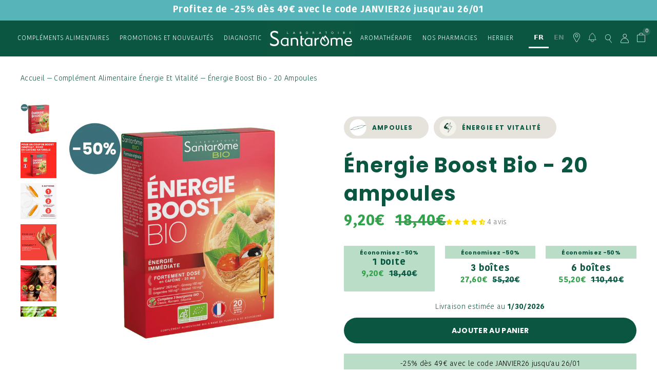

--- FILE ---
content_type: text/html; charset=utf-8
request_url: https://www.santarome.fr/products/energie-boost-bio-20-ampoules
body_size: 72764
content:















<!doctype html>
<html class="no-js supports-no-cookies" lang="fr">

  






<head>
  <meta charset="utf-8">
  <meta http-equiv="X-UA-Compatible" content="IE=edge">
  <meta name="viewport" content="width=device-width, initial-scale=1.0, maximum-scale=1.0">
  <meta name="theme-color" content="#c4cdd5">
  <meta name="p:domain_verify" content="800e85ea631f5ee707472f74296358ca"/>
  <meta name="google-site-verification" content="0KSNK8MHVzVImaHBNDdJKpUgRzhDBBNSA0xnkpWETro" />
  
      <link rel="canonical" href="https://www.santarome.fr/products/energie-boost-bio-20-ampoules">
  
  <script type="text/javascript" async src="//www.santarome.fr/cdn/shop/t/84/assets/lazysizes.min.js?v=38919658374653515151689691784"></script>
  
    <link rel="shortcut icon" href="//www.santarome.fr/cdn/shop/files/LOGO_SANTAROME_ROND_100_100_32x32.png?v=1709283822" type="image/png">
  

  

  
  
  


  







<title>Énergie Boost Bio ampoules | -40% de réduction | Santarome</title>
<meta name="description" content="Compléments Alimentaires Energie I Découvrez Énergie Boost Bio - 20 ampoules de Santarome Bio. Produit Made in France. Commandez en ligne. Des formules fortement dosées et enrichies en bourgeons bio.">




  
    <meta name="description" content="Compléments Alimentaires Energie I Découvrez Énergie Boost Bio - 20 ampoules de Santarome Bio. Produit Made in France. Commandez en ligne. Des formules fortement dosées et enrichies en bourgeons bio.">
  

  
  

  <script>
    document.documentElement.className = document.documentElement.className.replace('no-js', '');

    window.theme = {
      strings: {
        addToCart: "Ajouter au panier",
        soldOut: "Épuisé",
        unavailable: "Non disponible"
      },
      moneyFormat: "{{amount_with_comma_separator}}€"
    };
  </script>

  
    <link rel="stylesheet" href="//www.santarome.fr/cdn/shop/t/84/assets/apm-build.min.css?v=55330102095318330891763976613">
  
  <link rel="stylesheet" href="//www.santarome.fr/cdn/shop/t/84/assets/custom_lc.css?v=177783335026186972431768898948">

  <script>
  

  


  window.general = {
    "headerTransparent": false,
    "customerEmail": "",
    "giftEnabled": false,
    "langue": "fr",
  }

  window.translate = {
    "addToCart": "Ajouter au panier",
    "outOfStock": "Alerte stock"
  }

  window.backend = {
    "url": "https://santarome-production.herokuapp.com/"
  }

  
  
</script>

  <script>(function(w,d,t,r,u){var f,n,i;w[u]=w[u]||[],f=function(){var o={ti:"56354828"};o.q=w[u],w[u]=new UET(o),w[u].push("pageLoad")},n=d.createElement(t),n.src=r,n.async=1,n.onload=n.onreadystatechange=function(){var s=this.readyState;s&&s!=="loaded"&&s!=="complete"||(f(),n.onload=n.onreadystatechange=null)},i=d.getElementsByTagName(t)[0],i.parentNode.insertBefore(n,i)})(window,document,"script","//bat.bing.com/bat.js","uetq");</script>
  
  <script>window.performance && window.performance.mark && window.performance.mark('shopify.content_for_header.start');</script><meta name="facebook-domain-verification" content="0zz4yfmu0anz6f3w9uwupoa3t9p3xq">
<meta id="shopify-digital-wallet" name="shopify-digital-wallet" content="/51013091516/digital_wallets/dialog">
<meta name="shopify-checkout-api-token" content="ccbfaa74002222a2728f41116cb441df">
<meta id="in-context-paypal-metadata" data-shop-id="51013091516" data-venmo-supported="false" data-environment="production" data-locale="fr_FR" data-paypal-v4="true" data-currency="EUR">
<link rel="alternate" type="application/json+oembed" href="https://www.santarome.fr/products/energie-boost-bio-20-ampoules.oembed">
<script async="async" src="/checkouts/internal/preloads.js?locale=fr-FR"></script>
<script id="apple-pay-shop-capabilities" type="application/json">{"shopId":51013091516,"countryCode":"FR","currencyCode":"EUR","merchantCapabilities":["supports3DS"],"merchantId":"gid:\/\/shopify\/Shop\/51013091516","merchantName":"Santarome","requiredBillingContactFields":["postalAddress","email","phone"],"requiredShippingContactFields":["postalAddress","email","phone"],"shippingType":"shipping","supportedNetworks":["visa","masterCard","maestro"],"total":{"type":"pending","label":"Santarome","amount":"1.00"},"shopifyPaymentsEnabled":true,"supportsSubscriptions":true}</script>
<script id="shopify-features" type="application/json">{"accessToken":"ccbfaa74002222a2728f41116cb441df","betas":["rich-media-storefront-analytics"],"domain":"www.santarome.fr","predictiveSearch":true,"shopId":51013091516,"locale":"fr"}</script>
<script>var Shopify = Shopify || {};
Shopify.shop = "santarome.myshopify.com";
Shopify.locale = "fr";
Shopify.currency = {"active":"EUR","rate":"1.0"};
Shopify.country = "FR";
Shopify.theme = {"name":"Thème de production - Emmanuel - LETS CLIC","id":151093018969,"schema_name":"Starter theme","schema_version":"1.0.0","theme_store_id":null,"role":"main"};
Shopify.theme.handle = "null";
Shopify.theme.style = {"id":null,"handle":null};
Shopify.cdnHost = "www.santarome.fr/cdn";
Shopify.routes = Shopify.routes || {};
Shopify.routes.root = "/";</script>
<script type="module">!function(o){(o.Shopify=o.Shopify||{}).modules=!0}(window);</script>
<script>!function(o){function n(){var o=[];function n(){o.push(Array.prototype.slice.apply(arguments))}return n.q=o,n}var t=o.Shopify=o.Shopify||{};t.loadFeatures=n(),t.autoloadFeatures=n()}(window);</script>
<script id="shop-js-analytics" type="application/json">{"pageType":"product"}</script>
<script defer="defer" async type="module" src="//www.santarome.fr/cdn/shopifycloud/shop-js/modules/v2/client.init-shop-cart-sync_BcDpqI9l.fr.esm.js"></script>
<script defer="defer" async type="module" src="//www.santarome.fr/cdn/shopifycloud/shop-js/modules/v2/chunk.common_a1Rf5Dlz.esm.js"></script>
<script defer="defer" async type="module" src="//www.santarome.fr/cdn/shopifycloud/shop-js/modules/v2/chunk.modal_Djra7sW9.esm.js"></script>
<script type="module">
  await import("//www.santarome.fr/cdn/shopifycloud/shop-js/modules/v2/client.init-shop-cart-sync_BcDpqI9l.fr.esm.js");
await import("//www.santarome.fr/cdn/shopifycloud/shop-js/modules/v2/chunk.common_a1Rf5Dlz.esm.js");
await import("//www.santarome.fr/cdn/shopifycloud/shop-js/modules/v2/chunk.modal_Djra7sW9.esm.js");

  window.Shopify.SignInWithShop?.initShopCartSync?.({"fedCMEnabled":true,"windoidEnabled":true});

</script>
<script>(function() {
  var isLoaded = false;
  function asyncLoad() {
    if (isLoaded) return;
    isLoaded = true;
    var urls = ["https:\/\/script.crazyegg.com\/pages\/scripts\/0104\/4509.js?shop=santarome.myshopify.com","https:\/\/app.getwisp.co\/embed\/shopify?website_id=3qQK\u0026shop=santarome.myshopify.com","https:\/\/config.gorgias.chat\/bundle-loader\/01GYCC03VJQJ5V3DT4XMHYAA46?source=shopify1click\u0026shop=santarome.myshopify.com","https:\/\/wisepops.net\/loader.js?v=2\u0026h=awSA6ZWVda\u0026shop=santarome.myshopify.com","https:\/\/na.shgcdn3.com\/pixel-collector.js?shop=santarome.myshopify.com","\/\/cdn.app.metorik.com\/js\/shopify\/mtk.js?shop=santarome.myshopify.com","https:\/\/cdn.9gtb.com\/loader.js?g_cvt_id=8733e312-4248-41d9-87d0-caf6b446e204\u0026shop=santarome.myshopify.com","https:\/\/cdn.weglot.com\/weglot_script_tag.js?shop=santarome.myshopify.com","\/\/backinstock.useamp.com\/widget\/32705_1767155962.js?category=bis\u0026v=6\u0026shop=santarome.myshopify.com"];
    for (var i = 0; i < urls.length; i++) {
      var s = document.createElement('script');
      s.type = 'text/javascript';
      s.async = true;
      s.src = urls[i];
      var x = document.getElementsByTagName('script')[0];
      x.parentNode.insertBefore(s, x);
    }
  };
  if(window.attachEvent) {
    window.attachEvent('onload', asyncLoad);
  } else {
    window.addEventListener('load', asyncLoad, false);
  }
})();</script>
<script id="__st">var __st={"a":51013091516,"offset":3600,"reqid":"b5d5ca98-9661-49a1-9e33-060eb0363df4-1769492379","pageurl":"www.santarome.fr\/products\/energie-boost-bio-20-ampoules","u":"56289642948d","p":"product","rtyp":"product","rid":7022814527676};</script>
<script>window.ShopifyPaypalV4VisibilityTracking = true;</script>
<script id="captcha-bootstrap">!function(){'use strict';const t='contact',e='account',n='new_comment',o=[[t,t],['blogs',n],['comments',n],[t,'customer']],c=[[e,'customer_login'],[e,'guest_login'],[e,'recover_customer_password'],[e,'create_customer']],r=t=>t.map((([t,e])=>`form[action*='/${t}']:not([data-nocaptcha='true']) input[name='form_type'][value='${e}']`)).join(','),a=t=>()=>t?[...document.querySelectorAll(t)].map((t=>t.form)):[];function s(){const t=[...o],e=r(t);return a(e)}const i='password',u='form_key',d=['recaptcha-v3-token','g-recaptcha-response','h-captcha-response',i],f=()=>{try{return window.sessionStorage}catch{return}},m='__shopify_v',_=t=>t.elements[u];function p(t,e,n=!1){try{const o=window.sessionStorage,c=JSON.parse(o.getItem(e)),{data:r}=function(t){const{data:e,action:n}=t;return t[m]||n?{data:e,action:n}:{data:t,action:n}}(c);for(const[e,n]of Object.entries(r))t.elements[e]&&(t.elements[e].value=n);n&&o.removeItem(e)}catch(o){console.error('form repopulation failed',{error:o})}}const l='form_type',E='cptcha';function T(t){t.dataset[E]=!0}const w=window,h=w.document,L='Shopify',v='ce_forms',y='captcha';let A=!1;((t,e)=>{const n=(g='f06e6c50-85a8-45c8-87d0-21a2b65856fe',I='https://cdn.shopify.com/shopifycloud/storefront-forms-hcaptcha/ce_storefront_forms_captcha_hcaptcha.v1.5.2.iife.js',D={infoText:'Protégé par hCaptcha',privacyText:'Confidentialité',termsText:'Conditions'},(t,e,n)=>{const o=w[L][v],c=o.bindForm;if(c)return c(t,g,e,D).then(n);var r;o.q.push([[t,g,e,D],n]),r=I,A||(h.body.append(Object.assign(h.createElement('script'),{id:'captcha-provider',async:!0,src:r})),A=!0)});var g,I,D;w[L]=w[L]||{},w[L][v]=w[L][v]||{},w[L][v].q=[],w[L][y]=w[L][y]||{},w[L][y].protect=function(t,e){n(t,void 0,e),T(t)},Object.freeze(w[L][y]),function(t,e,n,w,h,L){const[v,y,A,g]=function(t,e,n){const i=e?o:[],u=t?c:[],d=[...i,...u],f=r(d),m=r(i),_=r(d.filter((([t,e])=>n.includes(e))));return[a(f),a(m),a(_),s()]}(w,h,L),I=t=>{const e=t.target;return e instanceof HTMLFormElement?e:e&&e.form},D=t=>v().includes(t);t.addEventListener('submit',(t=>{const e=I(t);if(!e)return;const n=D(e)&&!e.dataset.hcaptchaBound&&!e.dataset.recaptchaBound,o=_(e),c=g().includes(e)&&(!o||!o.value);(n||c)&&t.preventDefault(),c&&!n&&(function(t){try{if(!f())return;!function(t){const e=f();if(!e)return;const n=_(t);if(!n)return;const o=n.value;o&&e.removeItem(o)}(t);const e=Array.from(Array(32),(()=>Math.random().toString(36)[2])).join('');!function(t,e){_(t)||t.append(Object.assign(document.createElement('input'),{type:'hidden',name:u})),t.elements[u].value=e}(t,e),function(t,e){const n=f();if(!n)return;const o=[...t.querySelectorAll(`input[type='${i}']`)].map((({name:t})=>t)),c=[...d,...o],r={};for(const[a,s]of new FormData(t).entries())c.includes(a)||(r[a]=s);n.setItem(e,JSON.stringify({[m]:1,action:t.action,data:r}))}(t,e)}catch(e){console.error('failed to persist form',e)}}(e),e.submit())}));const S=(t,e)=>{t&&!t.dataset[E]&&(n(t,e.some((e=>e===t))),T(t))};for(const o of['focusin','change'])t.addEventListener(o,(t=>{const e=I(t);D(e)&&S(e,y())}));const B=e.get('form_key'),M=e.get(l),P=B&&M;t.addEventListener('DOMContentLoaded',(()=>{const t=y();if(P)for(const e of t)e.elements[l].value===M&&p(e,B);[...new Set([...A(),...v().filter((t=>'true'===t.dataset.shopifyCaptcha))])].forEach((e=>S(e,t)))}))}(h,new URLSearchParams(w.location.search),n,t,e,['guest_login'])})(!0,!0)}();</script>
<script integrity="sha256-4kQ18oKyAcykRKYeNunJcIwy7WH5gtpwJnB7kiuLZ1E=" data-source-attribution="shopify.loadfeatures" defer="defer" src="//www.santarome.fr/cdn/shopifycloud/storefront/assets/storefront/load_feature-a0a9edcb.js" crossorigin="anonymous"></script>
<script data-source-attribution="shopify.dynamic_checkout.dynamic.init">var Shopify=Shopify||{};Shopify.PaymentButton=Shopify.PaymentButton||{isStorefrontPortableWallets:!0,init:function(){window.Shopify.PaymentButton.init=function(){};var t=document.createElement("script");t.src="https://www.santarome.fr/cdn/shopifycloud/portable-wallets/latest/portable-wallets.fr.js",t.type="module",document.head.appendChild(t)}};
</script>
<script data-source-attribution="shopify.dynamic_checkout.buyer_consent">
  function portableWalletsHideBuyerConsent(e){var t=document.getElementById("shopify-buyer-consent"),n=document.getElementById("shopify-subscription-policy-button");t&&n&&(t.classList.add("hidden"),t.setAttribute("aria-hidden","true"),n.removeEventListener("click",e))}function portableWalletsShowBuyerConsent(e){var t=document.getElementById("shopify-buyer-consent"),n=document.getElementById("shopify-subscription-policy-button");t&&n&&(t.classList.remove("hidden"),t.removeAttribute("aria-hidden"),n.addEventListener("click",e))}window.Shopify?.PaymentButton&&(window.Shopify.PaymentButton.hideBuyerConsent=portableWalletsHideBuyerConsent,window.Shopify.PaymentButton.showBuyerConsent=portableWalletsShowBuyerConsent);
</script>
<script data-source-attribution="shopify.dynamic_checkout.cart.bootstrap">document.addEventListener("DOMContentLoaded",(function(){function t(){return document.querySelector("shopify-accelerated-checkout-cart, shopify-accelerated-checkout")}if(t())Shopify.PaymentButton.init();else{new MutationObserver((function(e,n){t()&&(Shopify.PaymentButton.init(),n.disconnect())})).observe(document.body,{childList:!0,subtree:!0})}}));
</script>
<link id="shopify-accelerated-checkout-styles" rel="stylesheet" media="screen" href="https://www.santarome.fr/cdn/shopifycloud/portable-wallets/latest/accelerated-checkout-backwards-compat.css" crossorigin="anonymous">
<style id="shopify-accelerated-checkout-cart">
        #shopify-buyer-consent {
  margin-top: 1em;
  display: inline-block;
  width: 100%;
}

#shopify-buyer-consent.hidden {
  display: none;
}

#shopify-subscription-policy-button {
  background: none;
  border: none;
  padding: 0;
  text-decoration: underline;
  font-size: inherit;
  cursor: pointer;
}

#shopify-subscription-policy-button::before {
  box-shadow: none;
}

      </style>

<script>window.performance && window.performance.mark && window.performance.mark('shopify.content_for_header.end');</script>
  





  <script type="text/javascript">
    
      window.__shgMoneyFormat = window.__shgMoneyFormat || {"EUR":{"currency":"EUR","currency_symbol":"€","currency_symbol_location":"right","decimal_places":2,"decimal_separator":",","thousands_separator":"."}};
    
    window.__shgCurrentCurrencyCode = window.__shgCurrentCurrencyCode || {
      currency: "EUR",
      currency_symbol: "€",
      decimal_separator: ".",
      thousands_separator: ",",
      decimal_places: 2,
      currency_symbol_location: "left"
    };
  </script>




  



  

<script type="text/javascript">
  
    window.SHG_CUSTOMER = null;
  
</script>









  <link rel="alternate" hreflang="fr" href="https://www.santarome.fr/products/energie-boost-bio-20-ampoules">
  <link rel="alternate" hreflang="en" href="https://en.santarome.fr/products/energie-boost-bio-20-ampoules">
  
  
  <link rel="alternate" hreflang="x-default" href="https://www.santarome.fr/products/energie-boost-bio-20-ampoules">
    
  



  
  <!-- Just Button  -->
  <script src="https://checkout-button-shopify.vercel.app/just-pay-button.js" type="module"></script>
  <link  href="https://checkout-button-shopify.vercel.app/styles.css" rel="stylesheet" crossorigin>
  <style>
      #just-frame-payment {
          z-index: 9999999999;
      }
      just-pay-button::part(just-button-lock) {
          opacity:0;
      }
  </style>
  <!-- End of Just Button  -->

  
  <script type="text/javascript" src="//www.santarome.fr/cdn/shop/t/84/assets/timerh4.js?v=73461282477301271301764064413" defer></script><link rel="alternate" hreflang="fr" href="https://www.santarome.fr/products/energie-boost-bio-20-ampoules">
  <link rel="alternate" hreflang="en" href="https://en.s">
  <script type="text/javascript" src="https://cdn.weglot.com/weglot.min.js"></script>
  <script>
      Weglot.initialize({
          api_key: 'wg_dd2806a8a1ad7da1a83438bead55f28f6'
      });
  </script>
 
<!-- BEGIN app block: shopify://apps/gsc-countdown-timer/blocks/countdown-bar/58dc5b1b-43d2-4209-b1f3-52aff31643ed --><style>
  .gta-block__error {
    display: flex;
    flex-flow: column nowrap;
    gap: 12px;
    padding: 32px;
    border-radius: 12px;
    margin: 12px 0;
    background-color: #fff1e3;
    color: #412d00;
  }

  .gta-block__error-title {
    font-size: 18px;
    font-weight: 600;
    line-height: 28px;
  }

  .gta-block__error-body {
    font-size: 14px;
    line-height: 24px;
  }
</style>

<script>
  (function () {
    try {
      window.GSC_COUNTDOWN_META = {
        product_collections: [{"id":673634419033,"handle":"complement-alimentaire-cassis","updated_at":"2026-01-26T13:06:13+01:00","published_at":"2025-07-09T09:18:11+02:00","sort_order":"best-selling","template_suffix":"","published_scope":"web","title":"Complément alimentaire Cassis","body_html":"\u003cp style=\"text-align: center;\" data-end=\"833\" data-start=\"416\"\u003eDécouvrez notre sélection de compléments alimentaires à base de \u003cstrong data-end=\"503\" data-start=\"480\"\u003ebourgeons de cassis\u003c\/strong\u003e, utilisés en \u003cstrong data-end=\"534\" data-start=\"517\"\u003egemmothérapie\u003c\/strong\u003e pour accompagner naturellement l’organisme. Le \u003cstrong data-end=\"620\" data-start=\"582\"\u003emacérat de bourgeons de cassis Bio\u003c\/strong\u003e est reconnu comme l’un des \u003cstrong data-end=\"668\" data-start=\"648\"\u003eplus polyvalents\u003c\/strong\u003e, car il agit de manière globale pour soutenir les \u003cstrong data-end=\"742\" data-start=\"719\"\u003edéfenses naturelles\u003c\/strong\u003e, l’\u003cstrong data-end=\"771\" data-start=\"746\"\u003eéquilibre articulaire\u003c\/strong\u003e et l’adaptation de l’organisme aux \u003cstrong data-end=\"832\" data-start=\"807\"\u003echangements de saison\u003c\/strong\u003e.\u003c\/p\u003e\n\u003cp style=\"text-align: center;\" data-end=\"1073\" data-start=\"835\"\u003eParmi nos incontournables, découvrez \u003cstrong data-end=\"909\" data-start=\"872\"\u003eCassis Bio – Macérat de bourgeons\u003c\/strong\u003e, une formule de gemmothérapie \u003cstrong data-end=\"958\" data-start=\"940\"\u003ebio\u003c\/strong\u003e, pensée pour accompagner l’organisme au quotidien grâce à la richesse et à la polyvalence des bourgeons de cassis.\u003c\/p\u003e","image":{"created_at":"2025-09-12T11:17:08+02:00","alt":null,"width":400,"height":400,"src":"\/\/www.santarome.fr\/cdn\/shop\/collections\/CASSIS_14ef4593-e1a9-4434-835d-dc958b68c00b.png?v=1757684991"}},{"id":673433747801,"handle":"complement-alimentaire-gingembre","updated_at":"2026-01-26T15:41:03+01:00","published_at":"2025-07-07T11:43:21+02:00","sort_order":"best-selling","template_suffix":"","published_scope":"web","title":"Complément alimentaire Gingembre","body_html":"\u003cp data-start=\"297\" data-end=\"680\" style=\"text-align: center;\"\u003eDécouvrez notre sélection de compléments alimentaires à base de \u003cstrong data-start=\"361\" data-end=\"374\"\u003egingembre\u003c\/strong\u003e, une plante traditionnellement utilisée pour accompagner la \u003cstrong data-start=\"435\" data-end=\"447\"\u003evitalité\u003c\/strong\u003e, l’\u003cstrong data-start=\"451\" data-end=\"462\"\u003eénergie\u003c\/strong\u003e et le \u003cstrong data-start=\"469\" data-end=\"489\"\u003econfort digestif\u003c\/strong\u003e. Le gingembre est apprécié pour son action stimulante sur l’organisme et son rôle dans le soutien de la digestion, notamment lors des périodes de \u003cstrong data-start=\"636\" data-end=\"657\"\u003efatigue passagère\u003c\/strong\u003e ou de baisse de tonus.\u003c\/p\u003e\n\u003cp data-start=\"682\" data-end=\"974\" style=\"text-align: center;\"\u003eParmi nos incontournables, découvrez \u003cstrong data-start=\"719\" data-end=\"742\"\u003eVita’Max Booster 6G\u003c\/strong\u003e, une formule fortement dosée associant le gingembre à d’autres actifs d’origine naturelle, conçue pour offrir une \u003cstrong data-start=\"857\" data-end=\"878\"\u003eénergie immédiate\u003c\/strong\u003e.\u003c\/p\u003e","image":{"created_at":"2025-09-12T11:12:54+02:00","alt":null,"width":400,"height":400,"src":"\/\/www.santarome.fr\/cdn\/shop\/collections\/GINGEMBRE.png?v=1757668374"}},{"id":672974897497,"handle":"complement-alimentaire-ginseng","updated_at":"2026-01-26T15:53:11+01:00","published_at":"2025-06-30T15:17:55+02:00","sort_order":"best-selling","template_suffix":"","published_scope":"web","title":"Complément alimentaire Ginseng","body_html":"\u003cp data-start=\"307\" data-end=\"669\" style=\"text-align: center;\"\u003eDécouvrez notre sélection de compléments alimentaires à base de \u003cstrong data-start=\"371\" data-end=\"382\"\u003eginseng\u003c\/strong\u003e, une plante traditionnellement utilisée pour accompagner la \u003cstrong data-start=\"443\" data-end=\"455\"\u003evitalité\u003c\/strong\u003e, la \u003cstrong data-start=\"460\" data-end=\"475\"\u003eperformance\u003c\/strong\u003e et la \u003cstrong data-start=\"482\" data-end=\"509\"\u003erésistance à la fatigue\u003c\/strong\u003e. Le ginseng est reconnu pour son rôle dans le soutien de l’\u003cstrong data-start=\"569\" data-end=\"600\"\u003eénergie physique et mentale\u003c\/strong\u003e, notamment lors des périodes de \u003cstrong data-start=\"633\" data-end=\"646\"\u003esurmenage\u003c\/strong\u003e ou de baisse de tonus.\u003c\/p\u003e\n\u003cp data-start=\"671\" data-end=\"948\" style=\"text-align: center;\"\u003eParmi nos incontournables, découvrez \u003cstrong data-start=\"708\" data-end=\"731\"\u003eVita’Max Booster 6G\u003c\/strong\u003e, une formule fortement dosée associant le ginseng à d’autres actifs d’origine naturelle, conçue pour offrir une \u003cstrong data-start=\"844\" data-end=\"865\"\u003eénergie immédiate\u003c\/strong\u003e et soutenir l’organisme lors des périodes de fatigue intense ou de rythme soutenu.\u003c\/p\u003e","image":{"created_at":"2025-09-12T11:12:30+02:00","alt":null,"width":400,"height":400,"src":"\/\/www.santarome.fr\/cdn\/shop\/collections\/ginseng.png?v=1757668350"}},{"id":673585561945,"handle":"complement-alimentaire-guarana","updated_at":"2026-01-26T17:38:36+01:00","published_at":"2025-07-08T17:36:22+02:00","sort_order":"best-selling","template_suffix":"","published_scope":"web","title":"Complément alimentaire Guarana","body_html":"\u003cp data-start=\"294\" data-end=\"687\" style=\"text-align: center;\"\u003eDécouvrez notre sélection de compléments alimentaires à base de \u003cstrong data-start=\"358\" data-end=\"369\"\u003eguarana\u003c\/strong\u003e, une plante naturellement source de \u003cstrong data-start=\"406\" data-end=\"417\"\u003ecaféine\u003c\/strong\u003e, traditionnellement utilisée pour accompagner l’\u003cstrong data-start=\"466\" data-end=\"477\"\u003eénergie\u003c\/strong\u003e, le \u003cstrong data-start=\"482\" data-end=\"491\"\u003etonus\u003c\/strong\u003e et la \u003cstrong data-start=\"498\" data-end=\"525\"\u003eréduction de la fatigue\u003c\/strong\u003e. Le guarana est particulièrement apprécié lors des périodes de \u003cstrong data-start=\"589\" data-end=\"608\"\u003ebaisse de forme\u003c\/strong\u003e, de \u003cstrong data-start=\"613\" data-end=\"634\"\u003efatigue passagère\u003c\/strong\u003e ou de sollicitations physiques et mentales intenses.\u003c\/p\u003e\n\u003cp data-start=\"689\" data-end=\"934\" style=\"text-align: center;\"\u003eParmi nos incontournables, découvrez \u003cstrong data-start=\"726\" data-end=\"749\"\u003eVita’Max Booster 6G\u003c\/strong\u003e, une formule fortement dosée associant le guarana à d’autres actifs d’origine naturelle, conçue pour offrir une \u003cstrong data-start=\"862\" data-end=\"883\"\u003eénergie immédiate\u003c\/strong\u003e et soutenir l’organisme lors des coups de fatigue.\u003c\/p\u003e","image":{"created_at":"2025-09-12T11:14:48+02:00","alt":null,"width":400,"height":400,"src":"\/\/www.santarome.fr\/cdn\/shop\/collections\/GUARANA_84c95470-2ccc-4b09-afd0-85ccdf00b1c3.png?v=1757684864"}},{"id":261361926332,"handle":"complements-alimentaires","title":"Découvrez nos meilleurs compléments alimentaires","updated_at":"2026-01-26T16:24:10+01:00","body_html":"\u003cp data-mce-fragment=\"1\" style=\"text-align: center;\"\u003e\u003cspan data-mce-fragment=\"1\" style=\"color: rgb(255, 255, 255);\"\u003eDécouvrez notre vaste de \u003ca href=\"https:\/\/www.santarome.fr\/\" style=\"color: rgb(255, 255, 255);\"\u003e\u003cstrong data-mce-fragment=\"1\"\u003ecompléments alimentaires naturels\u003c\/strong\u003e\u003c\/a\u003e ainsi que notre gamme de \u003cstrong\u003e\u003ca href=\"https:\/\/www.santarome.fr\/collections\/phytotherapie-bio\" style=\"color: rgb(255, 255, 255);\"\u003e\u003cspan style=\"color: #000000;\"\u003ephyothérapie bio\u003c\/span\u003e\u003c\/a\u003e\u003c\/strong\u003e\u003cspan style=\"text-decoration: underline;\"\u003e\u003cspan\u003e \u003c\/span\u003e\u003c\/span\u003eet \u003ca href=\"https:\/\/www.santarome.fr\/collections\/collection-gemmo\" style=\"color: rgb(255, 255, 255);\"\u003egémmothérapie\u003c\/a\u003e\u003ca href=\"https:\/\/www.santarome.fr\/collections\/phytotherapie-bio\" style=\"color: rgb(255, 255, 255);\"\u003e.\u003c\/a\u003e Offrez à votre corps le soutien dont il a besoin. \u003c\/span\u003e\u003c\/p\u003e\n\u003cp data-mce-fragment=\"1\" style=\"text-align: center;\"\u003e\u003cspan data-mce-fragment=\"1\" style=\"color: rgb(255, 255, 255);\"\u003eIntégrez la \u003ca href=\"https:\/\/www.santarome.fr\/products\/seve-bouleau-bio\" data-mce-fragment=\"1\" style=\"color: rgb(255, 255, 255);\"\u003e\u003cstrong data-mce-fragment=\"1\"\u003esève de bouleau bio\u003c\/strong\u003e\u003c\/a\u003e à votre routine pour profiter d’une source naturelle de vitalité et de bien-être.\u003c\/span\u003e\u003c\/p\u003e\n\u003cp data-mce-fragment=\"1\" style=\"text-align: center;\"\u003e\u003cspan data-mce-fragment=\"1\" style=\"color: rgb(255, 255, 255);\"\u003eQue vous ayez envie de retrouver un \u003ca href=\"https:\/\/www.santarome.fr\/collections\/complements-alimentaires-sommeil\" data-mce-fragment=\"1\" style=\"color: rgb(255, 255, 255);\"\u003e\u003cstrong data-mce-fragment=\"1\"\u003esommeil apaisant\u003c\/strong\u003e\u003c\/a\u003e, de \u003ca href=\"https:\/\/www.santarome.fr\/collections\/nos-complements-alimentaires-cheveux\" data-mce-fragment=\"1\" style=\"color: rgb(255, 255, 255);\"\u003e\u003cstrong data-mce-fragment=\"1\"\u003erenforcer vos cheveux\u003c\/strong\u003e\u003c\/a\u003e ou de \u003ca href=\"https:\/\/www.santarome.fr\/collections\/complements-alimentaires-energie\" data-mce-fragment=\"1\" style=\"color: rgb(255, 255, 255);\"\u003e\u003cstrong data-mce-fragment=\"1\"\u003erevitaliser votre énergie\u003c\/strong\u003e\u003c\/a\u003e, explorez nos sous-catégories pour une expérience bien-être exceptionnelle.\u003c\/span\u003e\u003c\/p\u003e","published_at":"2021-03-08T12:26:38+01:00","sort_order":"manual","template_suffix":"complements_alimentaires","disjunctive":false,"rules":[{"column":"variant_price","relation":"greater_than","condition":"1"},{"column":"title","relation":"not_contains","condition":"Shampoing Purifiant - Lao Care"},{"column":"title","relation":"not_contains","condition":"Tube Multivitamines Vita'Max Effervescent - 10 comprimés"},{"column":"title","relation":"not_contains","condition":"riche"},{"column":"title","relation":"not_contains","condition":"biosalines"}],"published_scope":"web"},{"id":243543146684,"handle":"collection-ampoules","title":"Nos Compléments Alimentaires en Ampoules","updated_at":"2026-01-26T13:06:13+01:00","body_html":"\u003cp\u003eLes compléments alimentaires ont pour but de compléter un régime alimentaire normal. Ils sont destinés à être pris par voie orale et sont conditionnés en doses sous forme de comprimés, gélules, pastilles, ampoules. Découvrez les \u003ca href=\"https:\/\/www.santarome.fr\/\"\u003ecompléments alimentaires bio\u003c\/a\u003e de Santarome.\u003c\/p\u003e\n\u003c!----\u003e","published_at":"2021-02-04T15:04:19+01:00","sort_order":"manual","template_suffix":"","disjunctive":true,"rules":[{"column":"title","relation":"contains","condition":"Ampoules"}],"published_scope":"web"},{"id":244978974908,"handle":"complements-alimentaires-energie","title":"Nos Compléments Alimentaires Énergie","updated_at":"2026-01-26T16:24:10+01:00","body_html":"\u003cp style=\"text-align: center;\"\u003e\u003cspan style=\"color: rgb(255, 255, 255);\"\u003eNos \u003ca href=\"https:\/\/www.santarome.fr\/\" style=\"color: rgb(255, 255, 255);\"\u003e\u003cstrong\u003ecompléments alimentaires\u003c\/strong\u003e\u003c\/a\u003e sous forme de gélule, comprimé ou ampoule, sont conçus pour vous aider à rester en forme. Explorez notre gamme, comprenant l’\u003cstrong\u003e\u003ca href=\"https:\/\/www.santarome.fr\/products\/acerola-bio-1000-20-comprime\" style=\"color: rgb(255, 255, 255);\"\u003eAcérola Bio,\u003c\/a\u003e\u003c\/strong\u003e ampoules \u003ca href=\"https:\/\/www.santarome.fr\/products\/ggrga-bio-20-ampoules\" style=\"color: rgb(255, 255, 255);\"\u003e\u003cstrong\u003eGinseng Gelée Royale Guarana Acérola Bio\u003c\/strong\u003e\u003c\/a\u003e et les ampoules \u003ca href=\"https:\/\/www.santarome.fr\/products\/moringa-maca-bio-20-ampoules\" style=\"color: rgb(255, 255, 255);\"\u003e\u003cstrong\u003eMoringa Maca Bio\u003c\/strong\u003e\u003c\/a\u003e, pour une vitalité inégalée. \u003c\/span\u003e\u003c\/p\u003e","published_at":"2021-02-19T17:19:48+01:00","sort_order":"manual","template_suffix":"","disjunctive":true,"rules":[{"column":"tag","relation":"equals","condition":"collection-energie-vitalite"},{"column":"tag","relation":"equals","condition":"Maca"}],"published_scope":"web","image":{"created_at":"2025-05-22T12:29:15+02:00","alt":"complément alimentaire énergie","width":500,"height":500,"src":"\/\/www.santarome.fr\/cdn\/shop\/collections\/ENERGIE.png?v=1764241102"}},{"id":405427421428,"handle":"offres","updated_at":"2026-01-26T13:06:13+01:00","published_at":"2022-09-06T16:42:40+02:00","sort_order":"best-selling","template_suffix":"","published_scope":"web","title":"Offres jusqu'à -50%","body_html":"\u003cp class=\"body--text-poppins primary__color text__center mw--70 m--auto pv--20 title-collection fw--700 padding__top--none\" style=\"text-align: center;\"\u003e\u003cspan style=\"color: rgb(255, 255, 255);\"\u003eProfitez de vos compléments alimentaires à prix réduit jusqu'au 25\/01 seulement !\u003c\/span\u003e\u003c\/p\u003e"},{"id":629203206489,"handle":"phytotherapie-bio","title":"Phytothérapie Bio","updated_at":"2026-01-26T13:06:13+01:00","body_html":"\u003cp style=\"text-align: center;\"\u003eDécouvrez nos compléments alimentaires de phytothérapie Bio. Ces formules sont 100% Bio et fabriquées en France. Chez Santarome nous sommes pionniers et experts en phytothérapie Bio. Nous proposons des \u003ca href=\"https:\/\/www.santarome.fr\/\"\u003ecompléments alimentaires à base de plantes\u003c\/a\u003e bio depuis 1983.\u003c\/p\u003e","published_at":"2024-09-13T10:05:10+02:00","sort_order":"alpha-asc","template_suffix":"","disjunctive":false,"rules":[{"column":"title","relation":"contains","condition":"bio"},{"column":"title","relation":"not_contains","condition":"gelée"},{"column":"title","relation":"not_contains","condition":"macérat"},{"column":"title","relation":"not_contains","condition":"assainissant"},{"column":"title","relation":"not_contains","condition":"roll"}],"published_scope":"web"},{"id":262543442108,"handle":"tax-tous-les-produits","updated_at":"2026-01-26T13:06:13+01:00","published_at":"2021-03-21T21:46:12+01:00","sort_order":"alpha-asc","template_suffix":"","published_scope":"web","title":"Tax 5,5% - Tous les produits hors Cosmétiques et Dispositifs Médicaux","body_html":""},{"id":599695884633,"handle":"all","title":"Tous nos produits","updated_at":"2026-01-26T16:24:10+01:00","body_html":"","published_at":"2023-04-13T15:54:06+02:00","sort_order":"best-selling","template_suffix":"","disjunctive":true,"rules":[{"column":"title","relation":"not_contains","condition":"Shampoing Purifiant - Lao Care"},{"column":"title","relation":"not_contains","condition":"Tube Multivitamines Vita'Max Effervescent - 10 comprimés"},{"column":"title","relation":"not_contains","condition":"Huile Sèche Bonne Mine à l'Algue Dorée 30 ml - Biosalines"},{"column":"title","relation":"not_contains","condition":"offert"},{"column":"title","relation":"not_contains","condition":"OFFERT"}],"published_scope":"web"}],
        product_tags: ["collection-energie-vitalite","front-100% Bio","front-Fabriqué en France","front-Sans Colorants","front-Sans Conservateurs","front-Sans Gluten","front-Sans Lactose","Nos Solutions_Ampoules","Vos Besoins_Énergie et Vitalité"],
      };

      const widgets = [{"bar":{"sticky":true,"justify":"center","position":"top","closeButton":{"color":"#ffffff","enabled":true}},"key":"GSC-BAR-uOoIfFTkafgJ","type":"bar","timer":{"date":"2026-01-27T00:00:00.000+01:00","mode":"date","hours":72,"onEnd":"hide","minutes":0,"seconds":0,"recurring":{"endHours":0,"endMinutes":0,"repeatDays":[],"startHours":0,"startMinutes":0},"scheduling":{"end":null,"start":null}},"content":{"align":"center","items":[{"id":"text-gQHuAibdgqnG","type":"text","align":"left","color":"#255442","value":"EN CE MOMENT","enabled":true,"padding":{"mobile":{},"desktop":{}},"fontFamily":"font2","fontWeight":"700","textTransform":"unset","mobileFontSize":"16px","desktopFontSize":"24px","mobileLineHeight":"1.3","desktopLineHeight":"1.2","mobileLetterSpacing":"0","desktopLetterSpacing":"0"},{"id":"text-yRbjUWixDQZv","type":"text","align":"left","color":"#255442","value":"Termine dans :","enabled":true,"padding":{"mobile":{},"desktop":{}},"fontFamily":"font2","fontWeight":"400","textTransform":"unset","mobileFontSize":"12px","desktopFontSize":"15px","mobileLineHeight":"1.3","desktopLineHeight":"1.3","mobileLetterSpacing":"0","desktopLetterSpacing":"0"},{"id":"timer-yTMsrWyvwFrX","type":"timer","view":"custom","border":{"size":"2px","color":"#FFFFFF","enabled":false},"digits":{"color":"#255442","fontSize":"60px","fontFamily":"font2","fontWeight":"600"},"labels":{"days":"Jours","color":"#255442","hours":"Heures","enabled":true,"minutes":"Minutes","seconds":"Sec","fontSize":"24px","fontFamily":"font2","fontWeight":"500","textTransform":"unset"},"layout":"separate","margin":{"mobile":{},"desktop":{}},"radius":{"value":"16px","enabled":false},"shadow":{"type":"","color":"black","enabled":true},"enabled":true,"padding":{"mobile":{},"desktop":{"top":"0px"}},"fontSize":{"mobile":"18px","desktop":"24px"},"separator":{"type":"colon","color":"#255442","enabled":true},"background":{"blur":"2px","color":"#eeeeee","enabled":false},"unitFormat":"d:h:m:s","mobileWidth":"160px","desktopWidth":"224px"},{"id":"button-YXMlobRbudZj","href":"https:\/\/shopify.com","type":"button","label":"Shop now","width":"content","border":{"size":"2px","color":"#000000","enabled":false},"margin":{"mobile":{"top":"0px","left":"0px","right":"0px","bottom":"0px"},"desktop":{"top":"0px","left":"0px","right":"0px","bottom":"0px"}},"radius":{"value":"8px","enabled":true},"target":"_self","enabled":false,"padding":{"mobile":{"top":"8px","left":"12px","right":"12px","bottom":"8px"},"desktop":{"top":"12px","left":"32px","right":"32px","bottom":"12px"}},"textColor":"#ffffff","background":{"blur":"0px","color":"#000000","enabled":true},"fontFamily":"font1","fontWeight":"500","textTransform":"unset","mobileFontSize":"12px","desktopFontSize":"14px","mobileLetterSpacing":"0","desktopLetterSpacing":"0"},{"id":"coupon-GrgWwqEsBvqi","code":"Remise automatique","icon":{"type":"discount-star","enabled":true},"type":"coupon","label":"Jusqu'à -50 %","action":"copy","border":{"size":"1px","color":"#ffffff","enabled":true},"margin":{"mobile":{"top":"0px","left":"0px","right":"0px","bottom":"0px"},"desktop":{"top":"0px","left":"0px","right":"0px","bottom":"0px"}},"radius":{"value":"60px","enabled":true},"enabled":true,"padding":{"mobile":{"top":"4px","left":"12px","right":"12px","bottom":"4px"},"desktop":{"top":"8px","left":"16px","right":"16px","bottom":"8px"}},"textColor":"#255442","background":{"blur":"0px","color":"#ffffff","enabled":true},"fontFamily":"font1","fontWeight":"600","textTransform":"uppercase","mobileFontSize":"12px","desktopFontSize":"14px"}],"border":{"size":"1px","color":"#000000","enabled":false},"layout":"column","margin":{"mobile":{"top":"0px","left":"0px","right":"0px","bottom":"0px"},"desktop":{"top":"0px","left":"0px","right":"0px","bottom":"0px"}},"radius":{"value":"8px","enabled":false},"padding":{"mobile":{"top":"4px","left":"0px","right":"0px","bottom":"4px"},"desktop":{"top":"8px","left":"28px","right":"28px","bottom":"8px"}},"mobileGap":"6px","background":{"src":null,"blur":"0px","source":"color","bgColor":"#c1dcc9","enabled":true,"overlayColor":"rgba(0,0,0,0)"},"desktopGap":"24px","mobileWidth":"100%","desktopWidth":"400px","backgroundClick":{"url":"","target":"_self","enabled":false}},"enabled":true,"general":{"font1":"inherit","font2":"inherit","font3":"inherit","preset":"bar1","breakpoint":"768px"},"section":null,"userCss":"","targeting":{"geo":null,"pages":{"cart":true,"home":true,"other":true,"password":true,"products":{"mode":"all","tags":[],"enabled":true,"specificProducts":[],"productsInCollections":[]},"collections":{"mode":"all","items":[],"enabled":true}}}},{"bar":{"sticky":true,"justify":"center","position":"top","closeButton":{"color":"#ffffff","enabled":true}},"key":"GSC-BAR-qNtUxryCggTc","type":"bar","timer":{"date":"2025-12-03T00:00:00.000+01:00","mode":"date","hours":72,"onEnd":"hide","minutes":0,"seconds":0,"recurring":{"endHours":0,"endMinutes":0,"repeatDays":[],"startHours":0,"startMinutes":0},"scheduling":{"end":null,"start":null}},"content":{"align":"center","items":[{"id":"text-aFhzMLOMYoYf","type":"text","align":"left","color":"#8d1212","value":"-30% sur TOUT","enabled":true,"padding":{"mobile":{},"desktop":{}},"fontFamily":"font2","fontWeight":"700","textTransform":"unset","mobileFontSize":"16px","desktopFontSize":"24px","mobileLineHeight":"1.3","desktopLineHeight":"1.2","mobileLetterSpacing":"0","desktopLetterSpacing":"0"},{"id":"text-VLVvvUywSbEQ","type":"text","align":"left","color":"#8d1212","value":"Termine dans :","enabled":true,"padding":{"mobile":{},"desktop":{}},"fontFamily":"font2","fontWeight":"400","textTransform":"unset","mobileFontSize":"12px","desktopFontSize":"15px","mobileLineHeight":"1.3","desktopLineHeight":"1.3","mobileLetterSpacing":"0","desktopLetterSpacing":"0"},{"id":"timer-XcqxFAemmTMb","type":"timer","view":"custom","border":{"size":"2px","color":"#FFFFFF","enabled":false},"digits":{"color":"#8d1212","fontSize":"60px","fontFamily":"font2","fontWeight":"600"},"labels":{"days":"Jours","color":"#8d1212","hours":"Heures","enabled":true,"minutes":"Minutes","seconds":"Sec","fontSize":"24px","fontFamily":"font2","fontWeight":"500","textTransform":"unset"},"layout":"separate","margin":{"mobile":{},"desktop":{}},"radius":{"value":"16px","enabled":false},"shadow":{"type":"","color":"black","enabled":true},"enabled":true,"padding":{"mobile":{},"desktop":{"top":"0px"}},"fontSize":{"mobile":"18px","desktop":"24px"},"separator":{"type":"colon","color":"#8d1212","enabled":true},"background":{"blur":"2px","color":"#eeeeee","enabled":false},"unitFormat":"d:h:m:s","mobileWidth":"160px","desktopWidth":"224px"},{"id":"button-gERRGXdViMfU","href":"https:\/\/www.santarome.fr\/collections\/complements-alimentaires","type":"button","label":"J'EN PROFITE","width":"content","border":{"size":"2px","color":"#000000","enabled":false},"margin":{"mobile":{"top":"0px","left":"0px","right":"0px","bottom":"0px"},"desktop":{"top":"0px","left":"0px","right":"0px","bottom":"0px"}},"radius":{"value":"50px","enabled":true},"target":"_self","enabled":true,"padding":{"mobile":{"top":"8px","left":"12px","right":"12px","bottom":"8px"},"desktop":{"top":"12px","left":"32px","right":"32px","bottom":"12px"}},"textColor":"#ffffff","background":{"blur":"0px","color":"#8d1212","enabled":true},"fontFamily":"font2","fontWeight":"600","textTransform":"unset","mobileFontSize":"12px","desktopFontSize":"14px","mobileLetterSpacing":"0","desktopLetterSpacing":"0"},{"id":"coupon-ZtFcsKhIpMiN","code":"Remise automatique","icon":{"type":"discount-star","enabled":true},"type":"coupon","label":"Jusqu'à -30% + 2 cadeaux","action":"copy","border":{"size":"1px","color":"#ffffff","enabled":true},"margin":{"mobile":{"top":"0px","left":"0px","right":"0px","bottom":"0px"},"desktop":{"top":"0px","left":"0px","right":"0px","bottom":"0px"}},"radius":{"value":"60px","enabled":true},"enabled":false,"padding":{"mobile":{"top":"4px","left":"12px","right":"12px","bottom":"4px"},"desktop":{"top":"8px","left":"16px","right":"16px","bottom":"8px"}},"textColor":"#8d1212","background":{"blur":"0px","color":"#ffffff","enabled":true},"fontFamily":"font1","fontWeight":"600","textTransform":"uppercase","mobileFontSize":"12px","desktopFontSize":"14px"}],"border":{"size":"1px","color":"#000000","enabled":false},"layout":"column","margin":{"mobile":{"top":"0px","left":"0px","right":"0px","bottom":"0px"},"desktop":{"top":"0px","left":"0px","right":"0px","bottom":"0px"}},"radius":{"value":"8px","enabled":false},"padding":{"mobile":{"top":"4px","left":"0px","right":"0px","bottom":"4px"},"desktop":{"top":"8px","left":"28px","right":"28px","bottom":"8px"}},"mobileGap":"6px","background":{"src":null,"blur":"0px","source":"color","bgColor":"#eacece","enabled":true,"overlayColor":"rgba(0,0,0,0)"},"desktopGap":"24px","mobileWidth":"100%","desktopWidth":"400px","backgroundClick":{"url":"","target":"_self","enabled":false}},"enabled":false,"general":{"font1":"inherit","font2":"inherit","font3":"inherit","preset":"bar1","breakpoint":"768px"},"section":null,"userCss":"","targeting":{"geo":null,"pages":{"cart":true,"home":true,"other":true,"password":true,"products":{"mode":"all","tags":[],"enabled":true,"specificProducts":[],"productsInCollections":[]},"collections":{"mode":"all","items":[],"enabled":true}}}},{"bar":{"sticky":true,"justify":"center","position":"top","closeButton":{"color":"#ffffff","enabled":true}},"key":"GSC-BAR-LMJNUBsTQthP","type":"bar","timer":{"date":"2025-12-01T00:00:00.000+01:00","mode":"date","hours":72,"onEnd":"hide","minutes":0,"seconds":0,"recurring":{"endHours":0,"endMinutes":0,"repeatDays":[],"startHours":0,"startMinutes":0},"scheduling":{"end":null,"start":null}},"content":{"align":"center","items":[{"id":"text-bkGFJZfPxtRG","type":"text","align":"left","color":"#8d1212","value":"MEILLEURE OFFRE","enabled":true,"padding":{"mobile":{},"desktop":{}},"fontFamily":"font2","fontWeight":"700","textTransform":"unset","mobileFontSize":"16px","desktopFontSize":"24px","mobileLineHeight":"1.3","desktopLineHeight":"1.2","mobileLetterSpacing":"0","desktopLetterSpacing":"0"},{"id":"text-DryycnsjtNvy","type":"text","align":"left","color":"#8d1212","value":"Termine dans :","enabled":true,"padding":{"mobile":{},"desktop":{}},"fontFamily":"font2","fontWeight":"400","textTransform":"unset","mobileFontSize":"12px","desktopFontSize":"15px","mobileLineHeight":"1.3","desktopLineHeight":"1.3","mobileLetterSpacing":"0","desktopLetterSpacing":"0"},{"id":"timer-pavGMTuCaOrg","type":"timer","view":"custom","border":{"size":"2px","color":"#FFFFFF","enabled":false},"digits":{"color":"#8d1212","fontSize":"60px","fontFamily":"font2","fontWeight":"600"},"labels":{"days":"Jours","color":"#8d1212","hours":"Heures","enabled":true,"minutes":"Minutes","seconds":"Sec","fontSize":"24px","fontFamily":"font2","fontWeight":"500","textTransform":"unset"},"layout":"separate","margin":{"mobile":{},"desktop":{}},"radius":{"value":"16px","enabled":false},"shadow":{"type":"","color":"black","enabled":true},"enabled":true,"padding":{"mobile":{},"desktop":{"top":"0px"}},"fontSize":{"mobile":"18px","desktop":"24px"},"separator":{"type":"colon","color":"#8d1212","enabled":true},"background":{"blur":"2px","color":"#eeeeee","enabled":false},"unitFormat":"d:h:m:s","mobileWidth":"160px","desktopWidth":"224px"},{"id":"button-ePFurscBOouf","href":"https:\/\/www.santarome.fr\/collections\/complements-alimentaires","type":"button","label":"J'EN PROFITE","width":"content","border":{"size":"2px","color":"#000000","enabled":false},"margin":{"mobile":{"top":"0px","left":"0px","right":"0px","bottom":"0px"},"desktop":{"top":"0px","left":"0px","right":"0px","bottom":"0px"}},"radius":{"value":"50px","enabled":true},"target":"_self","enabled":true,"padding":{"mobile":{"top":"8px","left":"12px","right":"12px","bottom":"8px"},"desktop":{"top":"12px","left":"32px","right":"32px","bottom":"12px"}},"textColor":"#ffffff","background":{"blur":"0px","color":"#8d1212","enabled":true},"fontFamily":"font2","fontWeight":"600","textTransform":"unset","mobileFontSize":"12px","desktopFontSize":"14px","mobileLetterSpacing":"0","desktopLetterSpacing":"0"},{"id":"coupon-lwwrtcDiHeUN","code":"Remise automatique","icon":{"type":"discount-star","enabled":true},"type":"coupon","label":"Jusqu'à -30% + 2 cadeaux","action":"copy","border":{"size":"1px","color":"#ffffff","enabled":true},"margin":{"mobile":{"top":"0px","left":"0px","right":"0px","bottom":"0px"},"desktop":{"top":"0px","left":"0px","right":"0px","bottom":"0px"}},"radius":{"value":"60px","enabled":true},"enabled":false,"padding":{"mobile":{"top":"4px","left":"12px","right":"12px","bottom":"4px"},"desktop":{"top":"8px","left":"16px","right":"16px","bottom":"8px"}},"textColor":"#8d1212","background":{"blur":"0px","color":"#ffffff","enabled":true},"fontFamily":"font1","fontWeight":"600","textTransform":"uppercase","mobileFontSize":"12px","desktopFontSize":"14px"}],"border":{"size":"1px","color":"#000000","enabled":false},"layout":"column","margin":{"mobile":{"top":"0px","left":"0px","right":"0px","bottom":"0px"},"desktop":{"top":"0px","left":"0px","right":"0px","bottom":"0px"}},"radius":{"value":"8px","enabled":false},"padding":{"mobile":{"top":"4px","left":"0px","right":"0px","bottom":"4px"},"desktop":{"top":"8px","left":"28px","right":"28px","bottom":"8px"}},"mobileGap":"6px","background":{"src":null,"blur":"0px","source":"color","bgColor":"#eacece","enabled":true,"overlayColor":"rgba(0,0,0,0)"},"desktopGap":"24px","mobileWidth":"100%","desktopWidth":"400px","backgroundClick":{"url":"","target":"_self","enabled":false}},"enabled":false,"general":{"font1":"inherit","font2":"inherit","font3":"inherit","preset":"bar1","breakpoint":"768px"},"section":null,"userCss":"","targeting":{"geo":null,"pages":{"cart":true,"home":true,"other":true,"password":true,"products":{"mode":"all","tags":[],"enabled":true,"specificProducts":[],"productsInCollections":[]},"collections":{"mode":"all","items":[],"enabled":true}}}},{"bar":{"sticky":true,"justify":"center","position":"top","closeButton":{"color":"#ffffff","enabled":true}},"key":"GSC-BAR-RHfDihvbOCaB","type":"bar","timer":{"date":"2025-11-04T00:00:00.000+01:00","mode":"date","hours":72,"onEnd":"hide","minutes":0,"seconds":0,"recurring":{"endHours":0,"endMinutes":0,"repeatDays":[],"startHours":0,"startMinutes":0},"scheduling":{"end":null,"start":null}},"content":{"align":"center","items":[{"id":"text-MfWMAiRSAQgN","type":"text","align":"left","color":"#255442","value":"EN CE MOMENT","enabled":true,"padding":{"mobile":{},"desktop":{}},"fontFamily":"font2","fontWeight":"700","textTransform":"unset","mobileFontSize":"16px","desktopFontSize":"24px","mobileLineHeight":"1.3","desktopLineHeight":"1.2","mobileLetterSpacing":"0","desktopLetterSpacing":"0"},{"id":"text-TDKBwdMGsWOA","type":"text","align":"left","color":"#255442","value":"Termine dans :","enabled":true,"padding":{"mobile":{},"desktop":{}},"fontFamily":"font2","fontWeight":"400","textTransform":"unset","mobileFontSize":"12px","desktopFontSize":"15px","mobileLineHeight":"1.3","desktopLineHeight":"1.3","mobileLetterSpacing":"0","desktopLetterSpacing":"0"},{"id":"timer-QRXKLipUEWwi","type":"timer","view":"custom","border":{"size":"2px","color":"#FFFFFF","enabled":false},"digits":{"color":"#255442","fontSize":"60px","fontFamily":"font2","fontWeight":"600"},"labels":{"days":"Jours","color":"#255442","hours":"Heures","enabled":true,"minutes":"Minutes","seconds":"Sec","fontSize":"24px","fontFamily":"font2","fontWeight":"500","textTransform":"unset"},"layout":"separate","margin":{"mobile":{},"desktop":{}},"radius":{"value":"16px","enabled":false},"shadow":{"type":"","color":"black","enabled":true},"enabled":true,"padding":{"mobile":{},"desktop":{"top":"0px"}},"fontSize":{"mobile":"18px","desktop":"24px"},"separator":{"type":"colon","color":"#255442","enabled":true},"background":{"blur":"2px","color":"#eeeeee","enabled":false},"unitFormat":"d:h:m:s","mobileWidth":"160px","desktopWidth":"224px"},{"id":"button-mdxCKesUYcca","href":"https:\/\/shopify.com","type":"button","label":"Shop now","width":"content","border":{"size":"2px","color":"#000000","enabled":false},"margin":{"mobile":{"top":"0px","left":"0px","right":"0px","bottom":"0px"},"desktop":{"top":"0px","left":"0px","right":"0px","bottom":"0px"}},"radius":{"value":"8px","enabled":true},"target":"_self","enabled":false,"padding":{"mobile":{"top":"8px","left":"12px","right":"12px","bottom":"8px"},"desktop":{"top":"12px","left":"32px","right":"32px","bottom":"12px"}},"textColor":"#ffffff","background":{"blur":"0px","color":"#000000","enabled":true},"fontFamily":"font1","fontWeight":"500","textTransform":"unset","mobileFontSize":"12px","desktopFontSize":"14px","mobileLetterSpacing":"0","desktopLetterSpacing":"0"},{"id":"coupon-pdSBXAbjIcEj","code":"Remise automatique","icon":{"type":"discount-star","enabled":true},"type":"coupon","label":"Jusqu'à -30% SUR TOUT","action":"copy","border":{"size":"1px","color":"#ffffff","enabled":true},"margin":{"mobile":{"top":"0px","left":"0px","right":"0px","bottom":"0px"},"desktop":{"top":"0px","left":"0px","right":"0px","bottom":"0px"}},"radius":{"value":"60px","enabled":true},"enabled":true,"padding":{"mobile":{"top":"4px","left":"12px","right":"12px","bottom":"4px"},"desktop":{"top":"8px","left":"16px","right":"16px","bottom":"8px"}},"textColor":"#255442","background":{"blur":"0px","color":"#ffffff","enabled":true},"fontFamily":"font1","fontWeight":"600","textTransform":"uppercase","mobileFontSize":"12px","desktopFontSize":"14px"}],"border":{"size":"1px","color":"#000000","enabled":false},"layout":"column","margin":{"mobile":{"top":"0px","left":"0px","right":"0px","bottom":"0px"},"desktop":{"top":"0px","left":"0px","right":"0px","bottom":"0px"}},"radius":{"value":"8px","enabled":false},"padding":{"mobile":{"top":"4px","left":"0px","right":"0px","bottom":"4px"},"desktop":{"top":"8px","left":"28px","right":"28px","bottom":"8px"}},"mobileGap":"6px","background":{"src":null,"blur":"0px","source":"color","bgColor":"#c1dcc9","enabled":true,"overlayColor":"rgba(0,0,0,0)"},"desktopGap":"24px","mobileWidth":"100%","desktopWidth":"400px","backgroundClick":{"url":"","target":"_self","enabled":false}},"enabled":false,"general":{"font1":"inherit","font2":"inherit","font3":"inherit","preset":"bar1","breakpoint":"768px"},"section":null,"userCss":"","targeting":{"geo":null,"pages":{"cart":true,"home":true,"other":true,"password":true,"products":{"mode":"all","tags":[],"enabled":true,"specificProducts":[],"productsInCollections":[]},"collections":{"mode":"all","items":[],"enabled":true}}}},{"bar":{"sticky":true,"justify":"center","position":"top","closeButton":{"color":"#ffffff","enabled":true}},"key":"GSC-BAR-xUpQjZLGIkMQ","type":"bar","timer":{"date":"2025-10-02T00:00:00.000+02:00","mode":"date","hours":72,"onEnd":"hide","minutes":0,"seconds":0,"recurring":{"endHours":0,"endMinutes":0,"repeatDays":[],"startHours":0,"startMinutes":0},"scheduling":{"end":null,"start":null}},"content":{"align":"center","items":[{"id":"text-lADiatDfjvgJ","type":"text","align":"left","color":"#ffffff","value":"FRENCH DAYS","enabled":true,"padding":{"mobile":{},"desktop":{}},"fontFamily":"font2","fontWeight":"700","textTransform":"unset","mobileFontSize":"16px","desktopFontSize":"24px","mobileLineHeight":"1.3","desktopLineHeight":"1.2","mobileLetterSpacing":"0","desktopLetterSpacing":"0"},{"id":"text-uDWgBkWWSXtI","type":"text","align":"left","color":"#ffffff","value":"Termine dans :","enabled":true,"padding":{"mobile":{},"desktop":{}},"fontFamily":"font2","fontWeight":"400","textTransform":"unset","mobileFontSize":"12px","desktopFontSize":"15px","mobileLineHeight":"1.3","desktopLineHeight":"1.3","mobileLetterSpacing":"0","desktopLetterSpacing":"0"},{"id":"timer-bVOjLSNYwbOO","type":"timer","view":"custom","border":{"size":"2px","color":"#FFFFFF","enabled":false},"digits":{"color":"#ffffff","fontSize":"60px","fontFamily":"font2","fontWeight":"600"},"labels":{"days":"Jours","color":"#ffffff","hours":"Heures","enabled":true,"minutes":"Minutes","seconds":"Sec","fontSize":"24px","fontFamily":"font2","fontWeight":"500","textTransform":"unset"},"layout":"separate","margin":{"mobile":{},"desktop":{}},"radius":{"value":"16px","enabled":false},"shadow":{"type":"","color":"black","enabled":true},"enabled":true,"padding":{"mobile":{},"desktop":{"top":"0px"}},"fontSize":{"mobile":"18px","desktop":"24px"},"separator":{"type":"colon","color":"#ffffff","enabled":true},"background":{"blur":"2px","color":"#eeeeee","enabled":false},"unitFormat":"d:h:m:s","mobileWidth":"160px","desktopWidth":"224px"},{"id":"button-GPRXTefYbQkl","href":"https:\/\/shopify.com","type":"button","label":"Shop now","width":"content","border":{"size":"2px","color":"#000000","enabled":false},"margin":{"mobile":{"top":"0px","left":"0px","right":"0px","bottom":"0px"},"desktop":{"top":"0px","left":"0px","right":"0px","bottom":"0px"}},"radius":{"value":"8px","enabled":true},"target":"_self","enabled":false,"padding":{"mobile":{"top":"8px","left":"12px","right":"12px","bottom":"8px"},"desktop":{"top":"12px","left":"32px","right":"32px","bottom":"12px"}},"textColor":"#ffffff","background":{"blur":"0px","color":"#000000","enabled":true},"fontFamily":"font1","fontWeight":"500","textTransform":"unset","mobileFontSize":"12px","desktopFontSize":"14px","mobileLetterSpacing":"0","desktopLetterSpacing":"0"},{"id":"coupon-HyCFOtFQAGEV","code":"Remise automatique","icon":{"type":"discount-star","enabled":true},"type":"coupon","label":"Jusqu'à -30% SUR TOUT","action":"copy","border":{"size":"1px","color":"#ffffff","enabled":true},"margin":{"mobile":{"top":"0px","left":"0px","right":"0px","bottom":"0px"},"desktop":{"top":"0px","left":"0px","right":"0px","bottom":"0px"}},"radius":{"value":"60px","enabled":true},"enabled":true,"padding":{"mobile":{"top":"4px","left":"12px","right":"12px","bottom":"4px"},"desktop":{"top":"8px","left":"16px","right":"16px","bottom":"8px"}},"textColor":"#a4341e","background":{"blur":"0px","color":"#ffffff","enabled":true},"fontFamily":"font1","fontWeight":"600","textTransform":"uppercase","mobileFontSize":"12px","desktopFontSize":"14px"}],"border":{"size":"1px","color":"#000000","enabled":false},"layout":"column","margin":{"mobile":{"top":"0px","left":"0px","right":"0px","bottom":"0px"},"desktop":{"top":"0px","left":"0px","right":"0px","bottom":"0px"}},"radius":{"value":"8px","enabled":false},"padding":{"mobile":{"top":"4px","left":"0px","right":"0px","bottom":"4px"},"desktop":{"top":"8px","left":"28px","right":"28px","bottom":"8px"}},"mobileGap":"6px","background":{"src":null,"blur":"0px","source":"color","bgColor":"#a4341e","enabled":true,"overlayColor":"rgba(0,0,0,0)"},"desktopGap":"24px","mobileWidth":"100%","desktopWidth":"400px","backgroundClick":{"url":"","target":"_self","enabled":false}},"enabled":false,"general":{"font1":"inherit","font2":"inherit","font3":"inherit","preset":"bar1","breakpoint":"768px"},"section":null,"userCss":"","targeting":{"geo":null,"pages":{"cart":true,"home":true,"other":true,"password":true,"products":{"mode":"all","tags":[],"enabled":true,"specificProducts":[],"productsInCollections":[]},"collections":{"mode":"all","items":[],"enabled":true}}}},{"bar":{"sticky":true,"justify":"center","position":"top","closeButton":{"color":"#ffffff","enabled":true}},"key":"GSC-BAR-ubNTmusPtWkT","type":"bar","timer":{"date":"2025-09-01T00:00:00.000+02:00","mode":"date","hours":72,"onEnd":"hide","minutes":0,"seconds":0,"recurring":{"endHours":0,"endMinutes":0,"repeatDays":[],"startHours":0,"startMinutes":0},"scheduling":{"end":null,"start":null}},"content":{"align":"center","items":[{"id":"text-iahTbOUFlhFu","type":"text","align":"left","color":"#ffffff","value":"EN CE MOMENT","enabled":true,"padding":{"mobile":{},"desktop":{}},"fontFamily":"font2","fontWeight":"700","textTransform":"unset","mobileFontSize":"16px","desktopFontSize":"24px","mobileLineHeight":"1.3","desktopLineHeight":"1.2","mobileLetterSpacing":"0","desktopLetterSpacing":"0"},{"id":"text-etefIiUqoriU","type":"text","align":"left","color":"#ffffff","value":"Termine dans :","enabled":true,"padding":{"mobile":{},"desktop":{}},"fontFamily":"font2","fontWeight":"400","textTransform":"unset","mobileFontSize":"12px","desktopFontSize":"15px","mobileLineHeight":"1.3","desktopLineHeight":"1.3","mobileLetterSpacing":"0","desktopLetterSpacing":"0"},{"id":"timer-MXIpZeugXXXZ","type":"timer","view":"custom","border":{"size":"2px","color":"#FFFFFF","enabled":false},"digits":{"color":"#ffffff","fontSize":"60px","fontFamily":"font2","fontWeight":"600"},"labels":{"days":"Jours","color":"#ffffff","hours":"Heures","enabled":true,"minutes":"Minutes","seconds":"Sec","fontSize":"24px","fontFamily":"font2","fontWeight":"500","textTransform":"unset"},"layout":"separate","margin":{"mobile":{},"desktop":{}},"radius":{"value":"16px","enabled":false},"shadow":{"type":"","color":"black","enabled":true},"enabled":true,"padding":{"mobile":{},"desktop":{"top":"0px"}},"fontSize":{"mobile":"18px","desktop":"24px"},"separator":{"type":"colon","color":"#ffffff","enabled":true},"background":{"blur":"2px","color":"#eeeeee","enabled":false},"unitFormat":"d:h:m:s","mobileWidth":"160px","desktopWidth":"224px"},{"id":"button-XznXgGhvxwTR","href":"https:\/\/shopify.com","type":"button","label":"Shop now","width":"content","border":{"size":"2px","color":"#000000","enabled":false},"margin":{"mobile":{"top":"0px","left":"0px","right":"0px","bottom":"0px"},"desktop":{"top":"0px","left":"0px","right":"0px","bottom":"0px"}},"radius":{"value":"8px","enabled":true},"target":"_self","enabled":false,"padding":{"mobile":{"top":"8px","left":"12px","right":"12px","bottom":"8px"},"desktop":{"top":"12px","left":"32px","right":"32px","bottom":"12px"}},"textColor":"#ffffff","background":{"blur":"0px","color":"#000000","enabled":true},"fontFamily":"font1","fontWeight":"500","textTransform":"unset","mobileFontSize":"12px","desktopFontSize":"14px","mobileLetterSpacing":"0","desktopLetterSpacing":"0"},{"id":"coupon-CzkafyJuXFJX","code":"Remise automatique","icon":{"type":"discount-star","enabled":true},"type":"coupon","label":"Jusqu'à -30% + HYDRA'MAX OFFERT","action":"copy","border":{"size":"1px","color":"#ffffff","enabled":true},"margin":{"mobile":{"top":"0px","left":"0px","right":"0px","bottom":"0px"},"desktop":{"top":"0px","left":"0px","right":"0px","bottom":"0px"}},"radius":{"value":"60px","enabled":true},"enabled":true,"padding":{"mobile":{"top":"4px","left":"12px","right":"12px","bottom":"4px"},"desktop":{"top":"8px","left":"16px","right":"16px","bottom":"8px"}},"textColor":"#4e99c9","background":{"blur":"0px","color":"#ffffff","enabled":true},"fontFamily":"font1","fontWeight":"600","textTransform":"uppercase","mobileFontSize":"12px","desktopFontSize":"14px"}],"border":{"size":"1px","color":"#000000","enabled":false},"layout":"column","margin":{"mobile":{"top":"0px","left":"0px","right":"0px","bottom":"0px"},"desktop":{"top":"0px","left":"0px","right":"0px","bottom":"0px"}},"radius":{"value":"8px","enabled":false},"padding":{"mobile":{"top":"4px","left":"0px","right":"0px","bottom":"4px"},"desktop":{"top":"8px","left":"28px","right":"28px","bottom":"8px"}},"mobileGap":"6px","background":{"src":null,"blur":"0px","source":"color","bgColor":"#4e99c9","enabled":true,"overlayColor":"rgba(0,0,0,0)"},"desktopGap":"24px","mobileWidth":"100%","desktopWidth":"400px","backgroundClick":{"url":"","target":"_self","enabled":false}},"enabled":false,"general":{"font1":"inherit","font2":"inherit","font3":"inherit","preset":"bar1","breakpoint":"768px"},"section":null,"userCss":"","targeting":{"geo":null,"pages":{"cart":true,"home":true,"other":true,"password":true,"products":{"mode":"all","tags":[],"enabled":true,"specificProducts":[],"productsInCollections":[]},"collections":{"mode":"all","items":[],"enabled":true}}}},{"bar":{"sticky":true,"justify":"center","position":"top","closeButton":{"color":"#ffffff","enabled":true}},"key":"GSC-BAR-tUlrnTwGIcWo","type":"bar","timer":{"date":"2025-07-07T00:00:00.000+02:00","mode":"date","hours":72,"onEnd":"hide","minutes":0,"seconds":0,"recurring":{"endHours":0,"endMinutes":0,"repeatDays":[],"startHours":0,"startMinutes":0},"scheduling":{"end":null,"start":null}},"content":{"align":"center","items":[{"id":"text-QOWTZygEXrnL","type":"text","align":"left","color":"#ffffff","value":"SUNNY DAYS","enabled":true,"padding":{"mobile":{},"desktop":{}},"fontFamily":"font2","fontWeight":"700","textTransform":"unset","mobileFontSize":"16px","desktopFontSize":"24px","mobileLineHeight":"1.3","desktopLineHeight":"1.2","mobileLetterSpacing":"0","desktopLetterSpacing":"0"},{"id":"text-XJJqGgaPVAre","type":"text","align":"left","color":"#ffffff","value":"Termine dans :","enabled":true,"padding":{"mobile":{},"desktop":{}},"fontFamily":"font2","fontWeight":"400","textTransform":"unset","mobileFontSize":"12px","desktopFontSize":"15px","mobileLineHeight":"1.3","desktopLineHeight":"1.3","mobileLetterSpacing":"0","desktopLetterSpacing":"0"},{"id":"timer-OyrZmPdBiEKF","type":"timer","view":"custom","border":{"size":"2px","color":"#FFFFFF","enabled":false},"digits":{"color":"#ffffff","fontSize":"60px","fontFamily":"font2","fontWeight":"600"},"labels":{"days":"Jours","color":"#ffffff","hours":"Heures","enabled":true,"minutes":"Minutes","seconds":"Sec","fontSize":"24px","fontFamily":"font2","fontWeight":"500","textTransform":"unset"},"layout":"separate","margin":{"mobile":{},"desktop":{}},"radius":{"value":"16px","enabled":false},"shadow":{"type":"","color":"black","enabled":true},"enabled":true,"padding":{"mobile":{},"desktop":{"top":"0px"}},"fontSize":{"mobile":"18px","desktop":"24px"},"separator":{"type":"colon","color":"#ffffff","enabled":true},"background":{"blur":"2px","color":"#eeeeee","enabled":false},"unitFormat":"d:h:m:s","mobileWidth":"160px","desktopWidth":"224px"},{"id":"button-dinEMbaRjAmg","href":"https:\/\/shopify.com","type":"button","label":"Shop now","width":"content","border":{"size":"2px","color":"#000000","enabled":false},"margin":{"mobile":{"top":"0px","left":"0px","right":"0px","bottom":"0px"},"desktop":{"top":"0px","left":"0px","right":"0px","bottom":"0px"}},"radius":{"value":"8px","enabled":true},"target":"_self","enabled":false,"padding":{"mobile":{"top":"8px","left":"12px","right":"12px","bottom":"8px"},"desktop":{"top":"12px","left":"32px","right":"32px","bottom":"12px"}},"textColor":"#ffffff","background":{"blur":"0px","color":"#000000","enabled":true},"fontFamily":"font1","fontWeight":"500","textTransform":"unset","mobileFontSize":"12px","desktopFontSize":"14px","mobileLetterSpacing":"0","desktopLetterSpacing":"0"},{"id":"coupon-UlRKMxhXzUPw","code":"Remise automatique","icon":{"type":"discount-star","enabled":true},"type":"coupon","label":"Jusqu'à -30% + HYDRA'MAX OFFERT","action":"copy","border":{"size":"1px","color":"#ffffff","enabled":true},"margin":{"mobile":{"top":"0px","left":"0px","right":"0px","bottom":"0px"},"desktop":{"top":"0px","left":"0px","right":"0px","bottom":"0px"}},"radius":{"value":"60px","enabled":true},"enabled":true,"padding":{"mobile":{"top":"4px","left":"12px","right":"12px","bottom":"4px"},"desktop":{"top":"8px","left":"16px","right":"16px","bottom":"8px"}},"textColor":"#9d4230","background":{"blur":"0px","color":"#ffffff","enabled":true},"fontFamily":"font1","fontWeight":"600","textTransform":"uppercase","mobileFontSize":"12px","desktopFontSize":"14px"}],"border":{"size":"1px","color":"#000000","enabled":false},"layout":"column","margin":{"mobile":{"top":"0px","left":"0px","right":"0px","bottom":"0px"},"desktop":{"top":"0px","left":"0px","right":"0px","bottom":"0px"}},"radius":{"value":"8px","enabled":false},"padding":{"mobile":{"top":"4px","left":"0px","right":"0px","bottom":"4px"},"desktop":{"top":"8px","left":"28px","right":"28px","bottom":"8px"}},"mobileGap":"6px","background":{"src":null,"blur":"0px","source":"color","bgColor":"#9d4230","enabled":true,"overlayColor":"rgba(0,0,0,0)"},"desktopGap":"24px","mobileWidth":"100%","desktopWidth":"400px"},"enabled":false,"general":{"font1":"inherit","font2":"inherit","font3":"inherit","preset":"bar1","breakpoint":"768px"},"section":null,"userCss":"","targeting":{"geo":null,"pages":{"cart":true,"home":true,"other":true,"password":true,"products":{"mode":"all","tags":[],"enabled":true,"specificProducts":[],"productsInCollections":[]},"collections":{"mode":"all","items":[],"enabled":true}}}},{"bar":{"sticky":true,"justify":"center","position":"top","closeButton":{"color":"#ffffff","enabled":true}},"key":"GSC-BAR-cRVZwDHRcFlV","type":"bar","timer":{"date":"2025-05-07T00:00:00.000+02:00","mode":"date","hours":72,"onEnd":"hide","minutes":0,"seconds":0,"recurring":{"endHours":0,"endMinutes":0,"repeatDays":[],"startHours":0,"startMinutes":0},"scheduling":{"end":null,"start":null}},"content":{"align":"center","items":[{"id":"text-FMTNRgxucKQp","type":"text","align":"left","color":"#ffffff","value":"FRENCH DAYS","enabled":true,"padding":{"mobile":{},"desktop":{}},"fontFamily":"font2","fontWeight":"700","textTransform":"unset","mobileFontSize":"16px","desktopFontSize":"24px","mobileLineHeight":"1.3","desktopLineHeight":"1.2","mobileLetterSpacing":"0","desktopLetterSpacing":"0"},{"id":"text-VDsWVILTBion","type":"text","align":"left","color":"#ffffff","value":"Termine dans :","enabled":true,"padding":{"mobile":{},"desktop":{}},"fontFamily":"font2","fontWeight":"400","textTransform":"unset","mobileFontSize":"12px","desktopFontSize":"15px","mobileLineHeight":"1.3","desktopLineHeight":"1.3","mobileLetterSpacing":"0","desktopLetterSpacing":"0"},{"id":"timer-MQmSOjbMuWAB","type":"timer","view":"custom","border":{"size":"2px","color":"#FFFFFF","enabled":false},"digits":{"color":"#ffffff","fontSize":"60px","fontFamily":"font2","fontWeight":"600"},"labels":{"days":"Jours","color":"#ffffff","hours":"Heures","enabled":true,"minutes":"Minutes","seconds":"Sec","fontSize":"24px","fontFamily":"font2","fontWeight":"500","textTransform":"unset"},"layout":"separate","margin":{"mobile":{},"desktop":{}},"radius":{"value":"16px","enabled":false},"shadow":{"type":"","color":"black","enabled":true},"enabled":true,"padding":{"mobile":{},"desktop":{"top":"0px"}},"fontSize":{"mobile":"18px","desktop":"24px"},"separator":{"type":"colon","color":"#ffffff","enabled":true},"background":{"blur":"2px","color":"#eeeeee","enabled":false},"unitFormat":"d:h:m:s","mobileWidth":"160px","desktopWidth":"224px"},{"id":"button-vUQiPsdRAhTv","href":"https:\/\/shopify.com","type":"button","label":"Shop now","width":"content","border":{"size":"2px","color":"#000000","enabled":false},"margin":{"mobile":{"top":"0px","left":"0px","right":"0px","bottom":"0px"},"desktop":{"top":"0px","left":"0px","right":"0px","bottom":"0px"}},"radius":{"value":"8px","enabled":true},"target":"_self","enabled":false,"padding":{"mobile":{"top":"8px","left":"12px","right":"12px","bottom":"8px"},"desktop":{"top":"12px","left":"32px","right":"32px","bottom":"12px"}},"textColor":"#ffffff","background":{"blur":"0px","color":"#000000","enabled":true},"fontFamily":"font1","fontWeight":"500","textTransform":"unset","mobileFontSize":"12px","desktopFontSize":"14px","mobileLetterSpacing":"0","desktopLetterSpacing":"0"},{"id":"coupon-zJYHBJpiMasv","code":"Remise automatique","icon":{"type":"discount-star","enabled":true},"type":"coupon","label":"Jusqu'à -40% + 300€ de produits à gagner","action":"copy","border":{"size":"1px","color":"#ffffff","enabled":true},"margin":{"mobile":{"top":"0px","left":"0px","right":"0px","bottom":"0px"},"desktop":{"top":"0px","left":"0px","right":"0px","bottom":"0px"}},"radius":{"value":"60px","enabled":true},"enabled":true,"padding":{"mobile":{"top":"4px","left":"12px","right":"12px","bottom":"4px"},"desktop":{"top":"8px","left":"16px","right":"16px","bottom":"8px"}},"textColor":"#76a2e0","background":{"blur":"0px","color":"#ffffff","enabled":true},"fontFamily":"font1","fontWeight":"600","textTransform":"uppercase","mobileFontSize":"12px","desktopFontSize":"14px"}],"border":{"size":"1px","color":"#000000","enabled":false},"layout":"column","margin":{"mobile":{"top":"0px","left":"0px","right":"0px","bottom":"0px"},"desktop":{"top":"0px","left":"0px","right":"0px","bottom":"0px"}},"radius":{"value":"8px","enabled":false},"padding":{"mobile":{"top":"4px","left":"0px","right":"0px","bottom":"4px"},"desktop":{"top":"8px","left":"28px","right":"28px","bottom":"8px"}},"mobileGap":"6px","background":{"src":null,"blur":"0px","source":"color","bgColor":"#76a2e0","enabled":true,"overlayColor":"rgba(0,0,0,0)"},"desktopGap":"24px","mobileWidth":"100%","desktopWidth":"400px"},"enabled":false,"general":{"font1":"inherit","font2":"inherit","font3":"inherit","preset":"bar1","breakpoint":"768px"},"section":null,"userCss":"","targeting":{"geo":null,"pages":{"cart":true,"home":true,"other":true,"password":true,"products":{"mode":"all","tags":[],"enabled":true,"specificProducts":[],"productsInCollections":[]},"collections":{"mode":"all","items":[],"enabled":true}}}},{"bar":{"sticky":true,"justify":"center","position":"top","closeButton":{"color":"#f9cc4d","enabled":true}},"key":"GSC-BAR-LCmErAqNcAAw","type":"bar","timer":{"date":"2025-01-28T23:00:00.000Z","mode":"date","hours":72,"onEnd":"hide","minutes":0,"seconds":0,"recurring":{"endHours":0,"endMinutes":0,"repeatDays":[],"startHours":0,"startMinutes":0},"scheduling":{"end":null,"start":null}},"content":{"align":"center","items":[{"id":"text-osJpByJmUUVO","type":"text","align":"left","color":"#f9cc4d","value":"GOLDEN DAYS","enabled":true,"padding":{"mobile":{},"desktop":{}},"fontFamily":"font2","fontWeight":"700","textTransform":"unset","mobileFontSize":"16px","desktopFontSize":"24px","mobileLineHeight":"1.3","desktopLineHeight":"1.2","mobileLetterSpacing":"0","desktopLetterSpacing":"0"},{"id":"text-kFxWSlmCJUGm","type":"text","align":"left","color":"#f9cc4d","value":"Termine dans :","enabled":true,"padding":{"mobile":{},"desktop":{}},"fontFamily":"font2","fontWeight":"400","textTransform":"unset","mobileFontSize":"12px","desktopFontSize":"15px","mobileLineHeight":"1.3","desktopLineHeight":"1.3","mobileLetterSpacing":"0","desktopLetterSpacing":"0"},{"id":"timer-SYNeEhADqPrv","type":"timer","border":{"size":"2px","color":"#FFFFFF","enabled":false},"digits":{"color":"#f9cc4d","fontSize":"60px","fontFamily":"font2","fontWeight":"600"},"labels":{"days":"Jours","color":"#f9cc4d","hours":"Heures","enabled":true,"minutes":"Minutes","seconds":"Sec","fontSize":"24px","fontFamily":"font2","fontWeight":"500","textTransform":"unset"},"layout":"separate","margin":{"mobile":{},"desktop":{}},"radius":{"value":"16px","enabled":false},"shadow":{"type":"","color":"black","enabled":true},"enabled":true,"padding":{"mobile":{},"desktop":{"top":"0px"}},"separator":{"type":"colon","color":"#f9cc4d","enabled":true},"background":{"blur":"2px","color":"#eeeeee","enabled":false},"unitFormat":"d:h:m:s","mobileWidth":"160px","desktopWidth":"224px"},{"id":"button-KqSswVipHjPn","href":"https:\/\/shopify.com","type":"button","label":"Shop now","width":"content","border":{"size":"2px","color":"#000000","enabled":false},"margin":{"mobile":{"top":"0px","left":"0px","right":"0px","bottom":"0px"},"desktop":{"top":"0px","left":"0px","right":"0px","bottom":"0px"}},"radius":{"value":"8px","enabled":true},"target":"_self","enabled":false,"padding":{"mobile":{"top":"8px","left":"12px","right":"12px","bottom":"8px"},"desktop":{"top":"12px","left":"32px","right":"32px","bottom":"12px"}},"textColor":"#ffffff","background":{"blur":"0px","color":"#000000","enabled":true},"fontFamily":"font1","fontWeight":"500","textTransform":"unset","mobileFontSize":"12px","desktopFontSize":"14px","mobileLetterSpacing":"0","desktopLetterSpacing":"0"},{"id":"coupon-IUSuRthWUxNL","code":"LUCKYDAYS30","icon":{"type":"discount-star","enabled":true},"type":"coupon","label":"Jusqu'à -30% + Ticket d'or 1000€","action":"copy","border":{"size":"1px","color":"#000000","enabled":true},"margin":{"mobile":{"top":"0px","left":"0px","right":"0px","bottom":"0px"},"desktop":{"top":"0px","left":"0px","right":"0px","bottom":"0px"}},"radius":{"value":"6px","enabled":true},"enabled":true,"padding":{"mobile":{"top":"4px","left":"12px","right":"12px","bottom":"4px"},"desktop":{"top":"8px","left":"16px","right":"16px","bottom":"8px"}},"textColor":"#f9cc4d","background":{"blur":"0px","color":"#000000","enabled":true},"fontFamily":"font1","fontWeight":"600","textTransform":"uppercase","mobileFontSize":"12px","desktopFontSize":"14px"}],"border":{"size":"1px","color":"#000000","enabled":false},"layout":"column","radius":{"value":"8px","enabled":false},"padding":{"mobile":{"top":"4px","left":"0px","right":"0px","bottom":"4px"},"desktop":{"top":"8px","left":"28px","right":"28px","bottom":"8px"}},"mobileGap":"6px","background":{"src":null,"blur":"0px","source":"color","bgColor":"#9696d6","enabled":true,"overlayColor":"rgba(0,0,0,0)"},"desktopGap":"24px","mobileWidth":"100%","desktopWidth":"400px"},"enabled":false,"general":{"font1":"inherit","font2":"inherit","font3":"inherit","preset":"bar1","breakpoint":"768px"},"section":null,"userCss":"","targeting":{"geo":null,"pages":{"cart":true,"home":true,"other":true,"password":true,"products":{"mode":"all","tags":[],"enabled":true,"specificProducts":[],"productsInCollections":[]},"collections":{"mode":"all","items":[],"enabled":true}}}},{"bar":{"sticky":true,"justify":"center","position":"top","closeButton":{"color":"#f9cc4d","enabled":true}},"key":"GSC-BAR-lYgodqdsULTg","type":"bar","timer":{"date":"2025-01-28T23:00:00.000Z","mode":"date","hours":72,"onEnd":"hide","minutes":0,"seconds":0,"recurring":{"endHours":0,"endMinutes":0,"repeatDays":[],"startHours":0,"startMinutes":0},"scheduling":{"end":null,"start":null}},"content":{"align":"center","items":[{"id":"text-mQLBwteutiDg","type":"text","align":"left","color":"#f9cc4d","value":"GOLDEN DAYS","enabled":true,"padding":{"mobile":{},"desktop":{}},"fontFamily":"font2","fontWeight":"700","textTransform":"unset","mobileFontSize":"16px","desktopFontSize":"24px","mobileLineHeight":"1.3","desktopLineHeight":"1.2","mobileLetterSpacing":"0","desktopLetterSpacing":"0"},{"id":"text-OsoeFaPgafWF","type":"text","align":"left","color":"#f9cc4d","value":"Termine dans :","enabled":true,"padding":{"mobile":{},"desktop":{}},"fontFamily":"font2","fontWeight":"400","textTransform":"unset","mobileFontSize":"12px","desktopFontSize":"15px","mobileLineHeight":"1.3","desktopLineHeight":"1.3","mobileLetterSpacing":"0","desktopLetterSpacing":"0"},{"id":"timer-qIDghAOMnfTE","type":"timer","border":{"size":"2px","color":"#FFFFFF","enabled":false},"digits":{"color":"#f9cc4d","fontSize":"60px","fontFamily":"font2","fontWeight":"600"},"labels":{"days":"Jours","color":"#f9cc4d","hours":"Heures","enabled":true,"minutes":"Minutes","seconds":"Sec","fontSize":"24px","fontFamily":"font2","fontWeight":"500","textTransform":"unset"},"layout":"separate","margin":{"mobile":{},"desktop":{}},"radius":{"value":"16px","enabled":false},"shadow":{"type":"","color":"black","enabled":true},"enabled":true,"padding":{"mobile":{},"desktop":{"top":"0px"}},"separator":{"type":"colon","color":"#f9cc4d","enabled":true},"background":{"blur":"2px","color":"#eeeeee","enabled":false},"unitFormat":"d:h:m:s","mobileWidth":"160px","desktopWidth":"224px"},{"id":"button-SARDAfoiZzaJ","href":"https:\/\/shopify.com","type":"button","label":"Shop now","width":"content","border":{"size":"2px","color":"#000000","enabled":false},"margin":{"mobile":{"top":"0px","left":"0px","right":"0px","bottom":"0px"},"desktop":{"top":"0px","left":"0px","right":"0px","bottom":"0px"}},"radius":{"value":"8px","enabled":true},"target":"_self","enabled":false,"padding":{"mobile":{"top":"8px","left":"12px","right":"12px","bottom":"8px"},"desktop":{"top":"12px","left":"32px","right":"32px","bottom":"12px"}},"textColor":"#ffffff","background":{"blur":"0px","color":"#000000","enabled":true},"fontFamily":"font1","fontWeight":"500","textTransform":"unset","mobileFontSize":"12px","desktopFontSize":"14px","mobileLetterSpacing":"0","desktopLetterSpacing":"0"},{"id":"coupon-wfBMRRNJIbBG","code":"LUCKYDAYS30","icon":{"type":"discount-star","enabled":true},"type":"coupon","label":"Jusqu'à -30% + Ticket d'or 1000€","action":"copy","border":{"size":"1px","color":"#000000","enabled":true},"margin":{"mobile":{"top":"0px","left":"0px","right":"0px","bottom":"0px"},"desktop":{"top":"0px","left":"0px","right":"0px","bottom":"0px"}},"radius":{"value":"6px","enabled":true},"enabled":true,"padding":{"mobile":{"top":"4px","left":"12px","right":"12px","bottom":"4px"},"desktop":{"top":"8px","left":"16px","right":"16px","bottom":"8px"}},"textColor":"#f9cc4d","background":{"blur":"0px","color":"#000000","enabled":true},"fontFamily":"font1","fontWeight":"600","textTransform":"uppercase","mobileFontSize":"12px","desktopFontSize":"14px"}],"border":{"size":"1px","color":"#000000","enabled":false},"layout":"column","radius":{"value":"8px","enabled":false},"padding":{"mobile":{"top":"4px","left":"0px","right":"0px","bottom":"4px"},"desktop":{"top":"8px","left":"28px","right":"28px","bottom":"8px"}},"mobileGap":"6px","background":{"src":null,"blur":"0px","source":"color","bgColor":"#9696d6","enabled":true,"overlayColor":"rgba(0,0,0,0)"},"desktopGap":"24px","mobileWidth":"100%","desktopWidth":"400px"},"enabled":false,"general":{"font1":"inherit","font2":"inherit","font3":"inherit","preset":"bar1","breakpoint":"768px"},"section":null,"userCss":"","targeting":{"geo":null,"pages":{"cart":true,"home":true,"other":true,"password":true,"products":{"mode":"all","tags":[],"enabled":true,"specificProducts":[],"productsInCollections":[]},"collections":{"mode":"all","items":[],"enabled":true}}}},{"bar":{"sticky":true,"justify":"center","position":"top","closeButton":{"color":"#0d5640","enabled":true}},"key":"GSC-BAR-DrJPhozCusWM","type":"bar","timer":{"date":"2024-12-02T23:00:00.000Z","mode":"date","hours":72,"onEnd":"hide","minutes":0,"seconds":0,"recurring":{"endHours":0,"endMinutes":0,"repeatDays":[],"startHours":0,"startMinutes":0},"scheduling":{"end":null,"start":null}},"content":{"align":"center","items":[{"id":"text-fWIzmZMpdksW","type":"text","align":"left","color":"#0d5640","value":"LUCKY DAYS","enabled":true,"padding":{"mobile":{},"desktop":{}},"fontFamily":"font2","fontWeight":"700","textTransform":"unset","mobileFontSize":"16px","desktopFontSize":"24px","mobileLineHeight":"1.3","desktopLineHeight":"1.2","mobileLetterSpacing":"0","desktopLetterSpacing":"0"},{"id":"text-cygFuXgVyRjX","type":"text","align":"left","color":"#0d5640","value":"Termine dans :","enabled":true,"padding":{"mobile":{},"desktop":{}},"fontFamily":"font2","fontWeight":"400","textTransform":"unset","mobileFontSize":"12px","desktopFontSize":"15px","mobileLineHeight":"1.3","desktopLineHeight":"1.3","mobileLetterSpacing":"0","desktopLetterSpacing":"0"},{"id":"timer-OXUXcPPQKOgh","type":"timer","border":{"size":"2px","color":"#FFFFFF","enabled":false},"digits":{"color":"#0d5640","fontSize":"60px","fontFamily":"font2","fontWeight":"600"},"labels":{"days":"Jours","color":"#0d5640","hours":"Heures","enabled":true,"minutes":"Minutes","seconds":"Sec","fontSize":"24px","fontFamily":"font2","fontWeight":"500","textTransform":"unset"},"layout":"separate","margin":{"mobile":{},"desktop":{}},"radius":{"value":"16px","enabled":false},"shadow":{"type":"","color":"black","enabled":true},"enabled":true,"padding":{"mobile":{},"desktop":{"top":"0px"}},"separator":{"type":"colon","color":"#0d5640","enabled":true},"background":{"blur":"2px","color":"#eeeeee","enabled":false},"unitFormat":"d:h:m:s","mobileWidth":"160px","desktopWidth":"224px"},{"id":"button-ysKLgpeaaxXw","href":"https:\/\/shopify.com","type":"button","label":"Shop now","width":"content","border":{"size":"2px","color":"#000000","enabled":false},"margin":{"mobile":{"top":"0px","left":"0px","right":"0px","bottom":"0px"},"desktop":{"top":"0px","left":"0px","right":"0px","bottom":"0px"}},"radius":{"value":"8px","enabled":true},"target":"_self","enabled":false,"padding":{"mobile":{"top":"8px","left":"12px","right":"12px","bottom":"8px"},"desktop":{"top":"12px","left":"32px","right":"32px","bottom":"12px"}},"textColor":"#ffffff","background":{"blur":"0px","color":"#000000","enabled":true},"fontFamily":"font1","fontWeight":"500","textTransform":"unset","mobileFontSize":"12px","desktopFontSize":"14px","mobileLetterSpacing":"0","desktopLetterSpacing":"0"},{"id":"coupon-zBxfxNyxWkgN","code":"LUCKYDAYS30","icon":{"type":"discount-star","enabled":true},"type":"coupon","label":"Jusqu'à -50%","action":"copy","border":{"size":"1px","color":"#0d5640","enabled":true},"margin":{"mobile":{"top":"0px","left":"0px","right":"0px","bottom":"0px"},"desktop":{"top":"0px","left":"0px","right":"0px","bottom":"0px"}},"radius":{"value":"6px","enabled":true},"enabled":true,"padding":{"mobile":{"top":"4px","left":"12px","right":"12px","bottom":"4px"},"desktop":{"top":"8px","left":"16px","right":"16px","bottom":"8px"}},"textColor":"#0d5640","background":{"blur":"0px","color":"#eeeeee","enabled":true},"fontFamily":"font1","fontWeight":"600","textTransform":"uppercase","mobileFontSize":"12px","desktopFontSize":"14px"}],"border":{"size":"1px","color":"#000000","enabled":false},"layout":"column","radius":{"value":"8px","enabled":false},"padding":{"mobile":{"top":"4px","left":"0px","right":"0px","bottom":"4px"},"desktop":{"top":"8px","left":"28px","right":"28px","bottom":"8px"}},"mobileGap":"6px","background":{"src":null,"blur":"0px","source":"color","bgColor":"#baddc7","enabled":true,"overlayColor":"rgba(0,0,0,0)"},"desktopGap":"24px","mobileWidth":"100%","desktopWidth":"400px"},"enabled":false,"general":{"font1":"inherit","font2":"inherit","font3":"inherit","preset":"bar1","breakpoint":"768px"},"section":null,"userCss":"","targeting":{"geo":null,"pages":{"cart":true,"home":true,"other":true,"password":true,"products":{"mode":"all","tags":[],"enabled":true,"specificProducts":[],"productsInCollections":[]},"collections":{"mode":"all","items":[],"enabled":true}}}}];

      if (Array.isArray(window.GSC_COUNTDOWN_WIDGETS)) {
        window.GSC_COUNTDOWN_WIDGETS.push(...widgets);
      } else {
        window.GSC_COUNTDOWN_WIDGETS = widgets || [];
      }
    } catch (e) {
      console.log(e);
    }
  })();
</script>


<!-- END app block --><!-- BEGIN app block: shopify://apps/addingwell/blocks/aw-gtm/c8ed21e7-0ac8-4249-8c91-cbdde850b5b8 --><script
  type="module"
>
  setTimeout(async function () {
    const keySessionStorage = 'aw_settings';
    let __AW__settings = JSON.parse(sessionStorage.getItem(keySessionStorage));
    if(!__AW__settings) {
      const awSettings = await fetch(
              "/apps/addingwell-proxy",
              {
                method: "GET",
                redirect: "follow",
                headers: {'Content-Type': 'application/json', 'Access-Control-Allow-Origin': '*'}
              }
      );
      if (awSettings.ok) {
        __AW__settings = await awSettings.json();
        sessionStorage.setItem(keySessionStorage, JSON.stringify(__AW__settings));
      } else {
        console.error('Addingwell - Loading proxy error', awSettings.status);
        return;
      }
    }

    if(__AW__settings.insertGtmTag && __AW__settings.gtmId) {
      let __AW__gtmUrl = 'https://www.googletagmanager.com/gtm.js';
      let __AW__isAddingwellCdn = false;
      if(__AW__settings.insertGtmUrl && __AW__settings.gtmUrl) {
        __AW__gtmUrl = __AW__settings.gtmUrl;
        __AW__isAddingwellCdn = __AW__settings.isAddingwellCdn;
      }

      (function(w,d,s,l,i){
        w[l]=w[l]||[];w[l].push({'gtm.start':new Date().getTime(),event:'gtm.js'});
        var f=d.getElementsByTagName(s)[0],j=d.createElement(s),dl=l!='dataLayer'?'&l='+l:'';
        j.async=true;
        j.src=`${__AW__gtmUrl}?${__AW__isAddingwellCdn ? 'awl' : 'id'}=`+(__AW__isAddingwellCdn ? i.replace(/^GTM-/, '') : i)+dl;f.parentNode.insertBefore(j,f);
      })(window,document,'script',`${__AW__settings.dataLayerVariableName}`,`${__AW__settings.gtmId}`);
    }

    const __AW__getEventNameWithSuffix = (eventName) => {
      return eventName + (__AW__settings.dataLayerEventSuffix ? "_" + __AW__settings.dataLayerEventSuffix : "");
    }

    if(__AW__settings.enableDataLayer) {
      const MAX_ITEMS_BATCH = 10;
      const sendBatchEvents = (items, eventName, eventObject) => {
        let batch = [];
        for(let i  = 0; i < items.length; i++) {
          batch.push(items[i]);
          if(batch.length === MAX_ITEMS_BATCH || i === items.length - 1) {
            const eventClone = {
              ...eventObject,
              ecommerce: {
                ...eventObject.ecommerce,
                items: [...batch]
              }
            };
            window[__AW__settings.dataLayerVariableName].push({ ecommerce: null });
            window[__AW__settings.dataLayerVariableName].push({
              ...{'event': __AW__getEventNameWithSuffix(eventName)},
              ...eventClone
            });

            batch = [];
          }
        }
      }

      function __AW__filterNullOrEmpty(obj) {
        let filteredObj = {};

        for (let key in obj) {
          if (obj.hasOwnProperty(key)) {
            let value = obj[key];

            // If value is an object (and not null), recursively filter sub-elements
            if (typeof value === "object" && value !== null && value !== undefined) {
              let filteredSubObject = __AW__filterNullOrEmpty(value);

              // Add the filtered sub-object only if it's not empty
              if (Object.keys(filteredSubObject).length > 0) {
                filteredObj[key] = filteredSubObject;
              }
            } else {
              // Add the value only if it's neither null nor an empty string
              if (value !== null && value !== "" && value !== undefined) {
                filteredObj[key] = value;
              }
            }
          }
        }
        return filteredObj;
      }

      function getPageType(value) {
        const pageTypeMapping = {
          404: '404',
          article: 'article',
          blog: 'blog',
          cart: 'cart',
          collection: 'collection',
          gift_card: 'gift_card',
          index: 'homepage',
          product: 'product',
          search: 'searchresults',
          'customers/login': 'login',
          'customers/register': 'sign_up'
        };
        return pageTypeMapping[value] || 'other';
      }

      function pushDataLayerEvents() {
        window[__AW__settings.dataLayerVariableName] = window[__AW__settings.dataLayerVariableName] || [];  // init data layer if doesn't already exist
        const templateName = "product";
        const moneyFormat = "{{amount_with_comma_separator}}€";

        const getFormattedPrice = (price) => {
          let formattedPrice = price;
          if(moneyFormat.indexOf("amount_with_period_and_space_separator") > -1) {
            formattedPrice = price.replace(' ', '');
          } else if(moneyFormat.indexOf("amount_with_space_separator") > -1) {
            formattedPrice = price.replace(' ', '').replace(',', '.');
          } else if(moneyFormat.indexOf("amount_no_decimals_with_space_separator") > -1) {
            formattedPrice = price.replace(' ', '');
          } else if(moneyFormat.indexOf("amount_with_apostrophe_separator") > -1) {
            formattedPrice = price.replace('\'', '');
          } else if(moneyFormat.indexOf("amount_no_decimals_with_comma_separator") > -1) {
            formattedPrice = price.replace('.', '');
          } else if(moneyFormat.indexOf("amount_with_comma_separator") > -1) {
            formattedPrice = price.replace('.', '').replace(',', '.');
          } else if(moneyFormat.indexOf("amount_no_decimals") > -1) {
            formattedPrice = price.replace(',', '');
          } else if(moneyFormat.indexOf("amount") > -1) {
            formattedPrice = price.replace(',', '');
          } else {
            formattedPrice = price.replace('.', '').replace(",", ".");
          }
          return parseFloat(formattedPrice);
        };
        /**********************
         * DATALAYER SECTIONS
         ***********************/
        /**
         * DATALAYER: User Data
         * Build user_data properties.
         */
        let newCustomer = true;
        window.__AW__UserData = {
          user_data: {
            new_customer: newCustomer,
          }
        };

        

        window.__AW__UserData = __AW__filterNullOrEmpty(window.__AW__UserData);
        
        // Ajout du hash SHA256 des champs sensibles de user_data (version robuste)
        async function sha256(str) {
          if (!str) return undefined;
          if (!(window.crypto && window.crypto.subtle)) {
            console.error('Crypto.subtle non supporté, hash impossible pour :', str);
            return undefined;
          }
          try {
            const buf = await window.crypto.subtle.digest('SHA-256', new TextEncoder().encode(str));
            return Array.from(new Uint8Array(buf)).map(x => x.toString(16).padStart(2, '0')).join('');
          } catch (e) {
            console.error('Erreur lors du hash SHA256 pour', str, e);
            return undefined;
          }
        }
        async function getUserDataHash(user_data) {
          const hashObj = {};
          if (!user_data) return hashObj;
          try {
            if (user_data.email_address) hashObj.email_address = await sha256(user_data.email_address);
            if (user_data.phone_number) hashObj.phone_number = await sha256(user_data.phone_number);
            if (user_data.address && typeof user_data.address === 'object') {
              hashObj.address = {};
              if (user_data.address.first_name) hashObj.address.first_name = await sha256(user_data.address.first_name);
              if (user_data.address.last_name) hashObj.address.last_name = await sha256(user_data.address.last_name);
              if (user_data.address.street) hashObj.address.street = await sha256(user_data.address.street);
              if (user_data.address.city) hashObj.address.city = await sha256(user_data.address.city);
              if (user_data.address.region) hashObj.address.region = await sha256(user_data.address.region);
              if (user_data.address.postal_code) hashObj.address.postal_code = await sha256(user_data.address.postal_code);
              if (user_data.address.country) hashObj.address.country = await sha256(user_data.address.country);
            }
          } catch (e) {
            console.error('Erreur lors du hash user_data_hashed', e);
          }
          return __AW__filterNullOrEmpty(hashObj);
        }
        (async function() {
          if (window.__AW__UserData && window.__AW__UserData.user_data) {
            window.__AW__UserData.user_data_hashed = await getUserDataHash(window.__AW__UserData.user_data);
          }
        })();
        
        window.__AW__UserData["page_type"] = getPageType(templateName);
        window[__AW__settings.dataLayerVariableName].push(window.__AW__UserData);

        window[__AW__settings.dataLayerVariableName].push({"event": __AW__getEventNameWithSuffix("page_view")});


        /**
         * DATALAYER: 404 Pages
         * Fire on 404 Pages */
        


        /**
         * DATALAYER: Blog Articles
         * Fire on Blog Article Pages */
        

        

        

        /** DATALAYER: Product List Page (Collections, Category)
         * Fire on all product listing pages. */

        const __AW__transformNumberToString = (value) => {
          if (value !== null && value !== undefined && typeof value === 'number') {
            return value.toString();
          }
          /** By Default return the current value */
          return value;
        };

        let discountPrice = 0.00;
        


        window.__AW__slaveShopifyCart = {"note":null,"attributes":{},"original_total_price":0,"total_price":0,"total_discount":0,"total_weight":0.0,"item_count":0,"items":[],"requires_shipping":false,"currency":"EUR","items_subtotal_price":0,"cart_level_discount_applications":[],"checkout_charge_amount":0};
        /** DATALAYER: Product Page
         * Fire on all Product View pages. */
        

        var dl_ecom_quantity = 1;
        var dl_ecom_price = getFormattedPrice("9,20");
        var dl_ecom_value = dl_ecom_quantity * dl_ecom_price;

        var __AW__itemVariant = {"id":43031043375348,"title":"1 boîte","option1":"1 boîte","option2":null,"option3":null,"sku":"SA098","requires_shipping":true,"taxable":true,"featured_image":{"id":87493948866905,"product_id":7022814527676,"position":1,"created_at":"2026-01-15T16:23:23+01:00","updated_at":"2026-01-15T16:23:42+01:00","alt":null,"width":1400,"height":1400,"src":"\/\/www.santarome.fr\/cdn\/shop\/files\/Santarome_Energie_Boost_Bio_50.png?v=1768490622","variant_ids":[43031043375348]},"available":true,"name":"Énergie Boost Bio - 20 ampoules - 1 boîte","public_title":"1 boîte","options":["1 boîte"],"price":920,"weight":200,"compare_at_price":1840,"inventory_management":"shopify","barcode":"3455540003702","featured_media":{"alt":null,"id":71230694981977,"position":1,"preview_image":{"aspect_ratio":1.0,"height":1400,"width":1400,"src":"\/\/www.santarome.fr\/cdn\/shop\/files\/Santarome_Energie_Boost_Bio_50.png?v=1768490622"}},"requires_selling_plan":false,"selling_plan_allocations":[]};
        var __AW__itemVariantQuantity = 10

        
        discountPrice = getFormattedPrice("101,20");
        

        
        
          
            
          
            
          
            
          
          
        
        

        const awEcommerceProduct = {
          ecommerce: {
            currency: "EUR",
            value:  dl_ecom_value,
            'items': [{
              'item_id'             : __AW__transformNumberToString(7022814527676),
              'item_variant'        : __AW__itemVariant?.title || null,
              'item_variant_title'  : __AW__itemVariant?.title || null,
              'item_variant_id'     : __AW__transformNumberToString(__AW__itemVariant?.id || null),
              'item_product_id'     : __AW__transformNumberToString(7022814527676),
              'item_product_title'  : "Énergie Boost Bio - 20 ampoules",
              'item_name'           : "Énergie Boost Bio - 20 ampoules",
              'sku'                 : __AW__transformNumberToString(__AW__itemVariant?.sku || null),
              'discount'            : discountPrice,
              'price'               : dl_ecom_price,
              'item_brand'          : "Santarome",
              'item_category'       : "Ampoules",
              'item_list_id'        : null,
              'item_list_name'      : null,
              'quantity'            : dl_ecom_quantity,
              'inventory_quantity'  : __AW__itemVariantQuantity,
              'url'                 : "\/products\/energie-boost-bio-20-ampoules"
            }]
          }
        };
        window[__AW__settings.dataLayerVariableName].push({ ecommerce: null });
        window[__AW__settings.dataLayerVariableName].push({
          ...{'event': __AW__getEventNameWithSuffix('view_item')},
          ...awEcommerceProduct
        });

        

        /** DATALAYER: Cart View
         * Fire anytime a user views their cart (non-dynamic) */
        

        let drawerCartAlreadyOpened = false;
        function observeCartDrawerOpen() {
          const cartDrawer = document.querySelector("cart-drawer");
          if (!cartDrawer) return;

          const observer = new MutationObserver(() => {
            const isOpen = cartDrawer.classList.contains("active") || cartDrawer.hasAttribute("open");
            if (isOpen && !drawerCartAlreadyOpened) {
              // Delayed view_cart to ensure to have cart update
              setTimeout(() => {
                drawerCartAlreadyOpened = true;
                const ecommerceDataLayer = {
                  ecommerce: {
                    currency: __AW__slaveShopifyCart.currency,
                    value: __AW__slaveShopifyCart.total_price / 100,
                    items: __AW__slaveShopifyCart.items.map(item => {
                      const price = (item.discounted_price ?? item.price) / 100;
                      const discount = (item.price - (item.discounted_price ?? 0)) / 100;
                      let coupon = "";
                      if (Array.isArray(item?.discounts)) {
                        coupon = item.discounts
                                .filter(discount => typeof discount?.title === 'string')
                                .map(discount => discount.title)
                                .join(', ');
                      }
                      return {
                        item_id: __AW__transformNumberToString(item.product_id),
                        item_variant: item.variant_title,
                        item_variant_title: item.variant_title,
                        item_variant_id: __AW__transformNumberToString(item.variant_id),
                        item_product_id: __AW__transformNumberToString(item.product_id),
                        item_product_title: item.product_title,
                        item_name: item.product_title,
                        price: price,
                        discount: discount,
                        item_brand: item.vendor,
                        item_category: item.product_type,
                        item_list_name: item.collection || '',
                        item_list_id: '',
                        quantity: item.quantity,
                        sku: __AW__transformNumberToString(item.sku),
                        coupon: coupon,
                        url: item.url
                      };
                    })
                  }
                };
                window[__AW__settings.dataLayerVariableName].push({ ecommerce: null });
                window[__AW__settings.dataLayerVariableName].push({
                  ...{'event': __AW__getEventNameWithSuffix('view_cart')},
                  ...ecommerceDataLayer
                });
              }, 1000)

            }

            if (!isOpen) {
              drawerCartAlreadyOpened = false;
            }
          });

          observer.observe(cartDrawer, {
            attributes: true,
            attributeFilter: ['class', 'open']
          });
        }

        observeCartDrawerOpen()


        /** DATALAYER: Search Results */
        var searchPage = new RegExp("search", "g");
        if(document.location.pathname.match(searchPage)){
          var __AW__items = [];
          

          const awEcommerceSearch = {
            search_term: null,
            results_count: null,
            ecommerce: {
              items : []
            }
          };
          sendBatchEvents(__AW__items, "search", awEcommerceSearch);
        }


        const cartRegex = /\/cart\/(add|change|update)(\.js|\.json)?(\?.*)?$/;
        const pendingCartEventName = "aw_pending_cart_event";

        if(sessionStorage.getItem(pendingCartEventName)) {
          scheduleCartSync();
        }

        if (!window.__AW__patchedFetch) {
          window.__AW__patchedFetch = true;
          patchFetch();
        }

        if (!window.__AW__patchedXHR) {
          window.__AW__patchedXHR = true ;
          patchXhr();
        }

        function patchXhr() {
          const Native = window.XMLHttpRequest;

          class WrappedXHR extends Native {
            send(body) {
              this.addEventListener('load', () => {
                try {
                  const abs = this.responseURL || '';
                  const u = new URL(abs, location.origin);
                  const mt = u.pathname + (u.search || '');
                  if (this.status === 200 && cartRegex.test(mt)) {
                    scheduleCartSync();
                  }
                } catch (e) {
                  console.error('[AW] XHR handler error', e);
                }
              });
              return super.send(body);
            }
          }

          Object.setPrototypeOf(WrappedXHR, Native);
          window.XMLHttpRequest = WrappedXHR;
        }

        function patchFetch() {
          const previousFetch = window.fetch;
          window.fetch = async function (...args) {
            const [resource] = args;
            try {
              if (typeof resource !== 'string') {
                console.error('Invalid resource type');
                return previousFetch.apply(this, args);
              }

              if (cartRegex.test(resource)) {
                const response = await previousFetch.apply(this, args);
                if (response.ok) {
                  scheduleCartSync();
                } else {
                  console.warn(`Fetch for ${resource} failed with status: ${response.status}`);
                }
                return response;
              }
            } catch (error) {
              console.error('[AW] Fetch Wrapper Error:', error);
            }

            return previousFetch.apply(this, args);
          };
        }

        let awCartRunning = false;

        function scheduleCartSync() {
          if (awCartRunning) return;
          awCartRunning = true;

          try {
            const snapshot = JSON.stringify(window.__AW__slaveShopifyCart ?? { items: [] });
            sessionStorage.setItem(pendingCartEventName, snapshot);
          } catch (e) {
            console.warn('[AW] snapshot error', e);
          }

          void runCartSyncOnce().finally(() => {
            sessionStorage.removeItem(pendingCartEventName);
            awCartRunning = false;
          });
        }

        async function runCartSyncOnce() {
          try {
            const response = await fetch(`${window.Shopify.routes.root || "/"}cart.js?adw=1`, {
              credentials: 'same-origin',
              headers: { 'Accept': 'application/json' }
            });
            if (!response.ok) throw new Error('HTTP ' + response.status);

            const newCart = await response.json();
            compareCartData(newCart);
          } catch (error) {
            console.error('[AW] Error fetching /cart.js (singleton):', error);
          }
        }

        function compareCartData(newCartData) {
          const oldCartData = sessionStorage.getItem(pendingCartEventName) ? JSON.parse(sessionStorage.getItem(pendingCartEventName)) : { items: [] };
          newCartData = newCartData || {items: []};
          const oldItems = new Map(oldCartData.items.map(item => [item.id, item]));
          const newItems = new Map(newCartData.items.map(item => [item.id, item]));

          newItems.forEach((newItem, key) => {
            const oldItem = oldItems.get(key);
            const eventName = "add_to_cart";
            if (!oldItem) {
              handleCartDataLayer(eventName, newItem.quantity, newItem);
            } else if (newItem.quantity > oldItem.quantity) {
              handleCartDataLayer(eventName, newItem.quantity - oldItem.quantity, newItem);
            }
          });

          oldItems.forEach((oldItem, key) => {
            const newItem = newItems.get(key);
            const eventName = "remove_from_cart";
            if (!newItem) {
              handleCartDataLayer(eventName, oldItem.quantity, oldItem);
            } else if (oldItem.quantity > newItem.quantity) {
              handleCartDataLayer(eventName, oldItem.quantity - newItem.quantity, newItem);
            }
          });
          sessionStorage.removeItem(pendingCartEventName);
          __AW__slaveShopifyCart = newCartData;
        }

        function handleCartDataLayer(eventName, quantity, item) {
          const price = (item.discounted_price ?? item.price) / 100;
          const discount = (item.price - (item.discounted_price ?? 0)) / 100;
          const totalValue = price * quantity;
          let coupon = "";
          if(Array.isArray(item?.discounts)) {
            coupon = item.discounts
                    .filter(discount => typeof discount?.title === 'string')
                    .map(discount => discount.title)
                    .join(', ');
          }

          const ecommerceCart = {
            ecommerce: {
              currency: "EUR",
              value: totalValue,
              items: [{
                item_id: __AW__transformNumberToString(item.product_id),
                item_variant: item.variant_title || "Default Variant",
                item_variant_id: __AW__transformNumberToString(item.variant_id),
                item_variant_title: item.variant_title || "Default Variant",
                item_name: item.product_title,
                item_product_id: __AW__transformNumberToString(item.product_id),
                item_product_title: item.product_title,
                sku: __AW__transformNumberToString(item.sku),
                discount: discount,
                price: price,
                item_brand: item.vendor,
                item_category: item.product_type,
                quantity: quantity,
                coupon: coupon,
                url: item?.url
              }]
            }
          };

          window[__AW__settings.dataLayerVariableName].push({ ecommerce: null });
          window[__AW__settings.dataLayerVariableName].push({
            ...{ 'event': __AW__getEventNameWithSuffix(eventName) },
            ...ecommerceCart
          });

        }
      }

      if (document.readyState === 'loading') {
        // document still loading...
        document.addEventListener('DOMContentLoaded', () => {
          pushDataLayerEvents();
        });
      } else {
        // already loaded, chocs away!
        pushDataLayerEvents();
      }
    }
  }, 0);
</script>


<!-- END app block --><!-- BEGIN app block: shopify://apps/loyalty-rewards-and-referrals/blocks/embed-sdk/6f172e67-4106-4ac0-89c5-b32a069b3101 -->

<style
  type='text/css'
  data-lion-app-styles='main'
  data-lion-app-styles-settings='{&quot;disableBundledCSS&quot;:false,&quot;disableBundledFonts&quot;:false,&quot;useClassIsolator&quot;:false}'
></style>

<!-- loyaltylion.snippet.version=02e998564e+8145 -->

<script>
  
  !function(t,n){function o(n){var o=t.getElementsByTagName("script")[0],i=t.createElement("script");i.src=n,i.crossOrigin="",o.parentNode.insertBefore(i,o)}if(!n.isLoyaltyLion){window.loyaltylion=n,void 0===window.lion&&(window.lion=n),n.version=2,n.isLoyaltyLion=!0;var i=new Date,e=i.getFullYear().toString()+i.getMonth().toString()+i.getDate().toString();o("https://sdk.loyaltylion.net/static/2/loader.js?t="+e);var r=!1;n.init=function(t){if(r)throw new Error("Cannot call lion.init more than once");r=!0;var a=n._token=t.token;if(!a)throw new Error("Token must be supplied to lion.init");for(var l=[],s="_push configure bootstrap shutdown on removeListener authenticateCustomer".split(" "),c=0;c<s.length;c+=1)!function(t,n){t[n]=function(){l.push([n,Array.prototype.slice.call(arguments,0)])}}(n,s[c]);o("https://sdk.loyaltylion.net/sdk/start/"+a+".js?t="+e+i.getHours().toString()),n._initData=t,n._buffer=l}}}(document,window.loyaltylion||[]);

  
    
      loyaltylion.init(
        { token: "142c10d133c1af6ced361f0035cb3e42" }
      );
    
  

  loyaltylion.configure({
    disableBundledCSS: false,
    disableBundledFonts: false,
    useClassIsolator: false,
  })

  
</script>



<!-- END app block --><!-- BEGIN app block: shopify://apps/klaviyo-email-marketing-sms/blocks/klaviyo-onsite-embed/2632fe16-c075-4321-a88b-50b567f42507 -->












  <script async src="https://static.klaviyo.com/onsite/js/VnPhfE/klaviyo.js?company_id=VnPhfE"></script>
  <script>!function(){if(!window.klaviyo){window._klOnsite=window._klOnsite||[];try{window.klaviyo=new Proxy({},{get:function(n,i){return"push"===i?function(){var n;(n=window._klOnsite).push.apply(n,arguments)}:function(){for(var n=arguments.length,o=new Array(n),w=0;w<n;w++)o[w]=arguments[w];var t="function"==typeof o[o.length-1]?o.pop():void 0,e=new Promise((function(n){window._klOnsite.push([i].concat(o,[function(i){t&&t(i),n(i)}]))}));return e}}})}catch(n){window.klaviyo=window.klaviyo||[],window.klaviyo.push=function(){var n;(n=window._klOnsite).push.apply(n,arguments)}}}}();</script>

  
    <script id="viewed_product">
      if (item == null) {
        var _learnq = _learnq || [];

        var MetafieldReviews = null
        var MetafieldYotpoRating = null
        var MetafieldYotpoCount = null
        var MetafieldLooxRating = null
        var MetafieldLooxCount = null
        var okendoProduct = null
        var okendoProductReviewCount = null
        var okendoProductReviewAverageValue = null
        try {
          // The following fields are used for Customer Hub recently viewed in order to add reviews.
          // This information is not part of __kla_viewed. Instead, it is part of __kla_viewed_reviewed_items
          MetafieldReviews = {"rating":{"scale_min":"1.0","scale_max":"5.0","value":"4.5"},"rating_count":4};
          MetafieldYotpoRating = null
          MetafieldYotpoCount = null
          MetafieldLooxRating = null
          MetafieldLooxCount = null

          okendoProduct = null
          // If the okendo metafield is not legacy, it will error, which then requires the new json formatted data
          if (okendoProduct && 'error' in okendoProduct) {
            okendoProduct = null
          }
          okendoProductReviewCount = okendoProduct ? okendoProduct.reviewCount : null
          okendoProductReviewAverageValue = okendoProduct ? okendoProduct.reviewAverageValue : null
        } catch (error) {
          console.error('Error in Klaviyo onsite reviews tracking:', error);
        }

        var item = {
          Name: "Énergie Boost Bio - 20 ampoules",
          ProductID: 7022814527676,
          Categories: ["Complément alimentaire Cassis","Complément alimentaire Gingembre","Complément alimentaire Ginseng","Complément alimentaire Guarana","Découvrez nos meilleurs compléments alimentaires","Nos Compléments Alimentaires en Ampoules","Nos Compléments Alimentaires Énergie","Offres jusqu'à -50%","Phytothérapie Bio","Tax 5,5% - Tous les produits hors Cosmétiques et Dispositifs Médicaux","Tous nos produits"],
          ImageURL: "https://www.santarome.fr/cdn/shop/files/Santarome_Energie_Boost_Bio_50_grande.png?v=1768490622",
          URL: "https://www.santarome.fr/products/energie-boost-bio-20-ampoules",
          Brand: "Santarome",
          Price: "9,20€",
          Value: "9,20",
          CompareAtPrice: "110,40€"
        };
        _learnq.push(['track', 'Viewed Product', item]);
        _learnq.push(['trackViewedItem', {
          Title: item.Name,
          ItemId: item.ProductID,
          Categories: item.Categories,
          ImageUrl: item.ImageURL,
          Url: item.URL,
          Metadata: {
            Brand: item.Brand,
            Price: item.Price,
            Value: item.Value,
            CompareAtPrice: item.CompareAtPrice
          },
          metafields:{
            reviews: MetafieldReviews,
            yotpo:{
              rating: MetafieldYotpoRating,
              count: MetafieldYotpoCount,
            },
            loox:{
              rating: MetafieldLooxRating,
              count: MetafieldLooxCount,
            },
            okendo: {
              rating: okendoProductReviewAverageValue,
              count: okendoProductReviewCount,
            }
          }
        }]);
      }
    </script>
  




  <script>
    window.klaviyoReviewsProductDesignMode = false
  </script>







<!-- END app block --><!-- BEGIN app block: shopify://apps/weglot-translate-your-store/blocks/weglot/3097482a-fafe-42ff-bc33-ea19e35c4a20 -->
  <link rel="alternate" hreflang="fr" href="https://www.santarome.fr/products/energie-boost-bio-20-ampoules" />






  
    

    
    
    
      <link rel="alternate" hreflang="en" href="https://en.santarome.fr/products/energie-boost-bio-20-ampoules" />
    
  


<!--Start Weglot Script-->
<script src="https://cdn.weglot.com/weglot.min.js?api_key=wg_dd2806a8a1ad7da1a83438bead55f28f6" async></script>
<!--End Weglot Script-->

<!-- END app block --><!-- BEGIN app block: shopify://apps/judge-me-reviews/blocks/judgeme_core/61ccd3b1-a9f2-4160-9fe9-4fec8413e5d8 --><!-- Start of Judge.me Core -->






<link rel="dns-prefetch" href="https://cdnwidget.judge.me">
<link rel="dns-prefetch" href="https://cdn.judge.me">
<link rel="dns-prefetch" href="https://cdn1.judge.me">
<link rel="dns-prefetch" href="https://api.judge.me">

<script data-cfasync='false' class='jdgm-settings-script'>window.jdgmSettings={"pagination":5,"disable_web_reviews":false,"badge_no_review_text":"Aucun avis","badge_n_reviews_text":"{{ n }} avis","badge_star_color":"#f7da00","hide_badge_preview_if_no_reviews":true,"badge_hide_text":false,"enforce_center_preview_badge":false,"widget_title":"Avis Clients","widget_open_form_text":"Écrire un avis","widget_close_form_text":"Annuler l'avis","widget_refresh_page_text":"Actualiser la page","widget_summary_text":"Basé sur {{ number_of_reviews }} avis","widget_no_review_text":"Soyez le premier à écrire un avis","widget_name_field_text":"Nom d'affichage","widget_verified_name_field_text":"Nom vérifié (public)","widget_name_placeholder_text":"Nom d'affichage","widget_required_field_error_text":"Ce champ est obligatoire.","widget_email_field_text":"Adresse email","widget_verified_email_field_text":"Email vérifié (privé, ne peut pas être modifié)","widget_email_placeholder_text":"Votre adresse email","widget_email_field_error_text":"Veuillez entrer une adresse email valide.","widget_rating_field_text":"Évaluation","widget_review_title_field_text":"Titre de l'avis","widget_review_title_placeholder_text":"Donnez un titre à votre avis","widget_review_body_field_text":"Contenu de l'avis","widget_review_body_placeholder_text":"Commencez à écrire ici...","widget_pictures_field_text":"Photo/Vidéo (facultatif)","widget_submit_review_text":"Soumettre l'avis","widget_submit_verified_review_text":"Soumettre un avis vérifié","widget_submit_success_msg_with_auto_publish":"Merci ! Veuillez actualiser la page dans quelques instants pour voir votre avis. Vous pouvez supprimer ou modifier votre avis en vous connectant à \u003ca href='https://judge.me/login' target='_blank' rel='nofollow noopener'\u003eJudge.me\u003c/a\u003e","widget_submit_success_msg_no_auto_publish":"Je vous remercie! Votre avis sera publié dès qu'il sera approuvé par l'administrateur de la boutique. Vous pouvez supprimer ou modifier votre avis en vous connectant à \u003ca href='https://judge.me/login' target='_blank' rel='nofollow noopener'\u003eJudge.me\u003c/a\u003e","widget_show_default_reviews_out_of_total_text":"Affichage de {{ n_reviews_shown }} sur {{ n_reviews }} avis.","widget_show_all_link_text":"Tout afficher","widget_show_less_link_text":"Afficher moins","widget_author_said_text":"{{ reviewer_name }} a dit :","widget_days_text":"il y a {{ n }} jour/jours","widget_weeks_text":"il y a {{ n }} semaine/semaines","widget_months_text":"il y a {{ n }} mois","widget_years_text":"il y a {{ n }} an/ans","widget_yesterday_text":"Hier","widget_today_text":"Aujourd'hui","widget_replied_text":"\u003e\u003e {{ shop_name }} a répondu :","widget_read_more_text":"Lire plus","widget_reviewer_name_as_initial":"","widget_rating_filter_color":"","widget_rating_filter_see_all_text":"Voir tous les avis","widget_sorting_most_recent_text":"Plus récents","widget_sorting_highest_rating_text":"Meilleures notes","widget_sorting_lowest_rating_text":"Notes les plus basses","widget_sorting_with_pictures_text":"Uniquement les photos","widget_sorting_most_helpful_text":"Plus utiles","widget_open_question_form_text":"Poser une question","widget_reviews_subtab_text":"Avis","widget_questions_subtab_text":"Questions","widget_question_label_text":"Question","widget_answer_label_text":"Réponse","widget_question_placeholder_text":"Écrivez votre question ici","widget_submit_question_text":"Soumettre la question","widget_question_submit_success_text":"Merci pour votre question ! Nous vous notifierons dès qu'elle aura une réponse.","widget_star_color":"#f7da00","verified_badge_text":"Vérifié","verified_badge_bg_color":"","verified_badge_text_color":"","verified_badge_placement":"left-of-reviewer-name","widget_review_max_height":"","widget_hide_border":false,"widget_social_share":false,"widget_thumb":false,"widget_review_location_show":false,"widget_location_format":"country_iso_code","all_reviews_include_out_of_store_products":true,"all_reviews_out_of_store_text":"(hors boutique)","all_reviews_pagination":100,"all_reviews_product_name_prefix_text":"à propos de","enable_review_pictures":true,"enable_question_anwser":false,"widget_theme":"","review_date_format":"dd/mm/yy","default_sort_method":"most-recent","widget_product_reviews_subtab_text":"Avis Produits","widget_shop_reviews_subtab_text":"Avis Boutique","widget_other_products_reviews_text":"Avis pour d'autres produits","widget_store_reviews_subtab_text":"Avis de la boutique","widget_no_store_reviews_text":"Cette boutique n'a pas encore reçu d'avis","widget_web_restriction_product_reviews_text":"Ce produit n'a pas encore reçu d'avis","widget_no_items_text":"Aucun élément trouvé","widget_show_more_text":"Afficher plus","widget_write_a_store_review_text":"Donner mon avis sur la marque","widget_other_languages_heading":"Avis dans d'autres langues","widget_translate_review_text":"Traduire l'avis en {{ language }}","widget_translating_review_text":"Traduction en cours...","widget_show_original_translation_text":"Afficher l'original ({{ language }})","widget_translate_review_failed_text":"Impossible de traduire cet avis.","widget_translate_review_retry_text":"Réessayer","widget_translate_review_try_again_later_text":"Réessayez plus tard","show_product_url_for_grouped_product":false,"widget_sorting_pictures_first_text":"Photos en premier","show_pictures_on_all_rev_page_mobile":false,"show_pictures_on_all_rev_page_desktop":false,"floating_tab_hide_mobile_install_preference":false,"floating_tab_button_name":"★ Avis","floating_tab_title":"Laissons nos clients parler pour nous","floating_tab_button_color":"","floating_tab_button_background_color":"","floating_tab_url":"","floating_tab_url_enabled":false,"floating_tab_tab_style":"text","all_reviews_text_badge_text":"Les clients nous notent {{ shop.metafields.judgeme.all_reviews_rating | round: 1 }}/5 basé sur {{ shop.metafields.judgeme.all_reviews_count }} avis.","all_reviews_text_badge_text_branded_style":"{{ shop.metafields.judgeme.all_reviews_rating | round: 1 }} sur 5 étoiles basé sur {{ shop.metafields.judgeme.all_reviews_count }} avis","is_all_reviews_text_badge_a_link":false,"show_stars_for_all_reviews_text_badge":false,"all_reviews_text_badge_url":"","all_reviews_text_style":"branded","all_reviews_text_color_style":"judgeme_brand_color","all_reviews_text_color":"#108474","all_reviews_text_show_jm_brand":true,"featured_carousel_show_header":true,"featured_carousel_title":"Laissons nos clients parler pour nous","testimonials_carousel_title":"Les clients nous disent","videos_carousel_title":"Histoire de clients réels","cards_carousel_title":"Les clients nous disent","featured_carousel_count_text":"sur {{ n }} avis","featured_carousel_add_link_to_all_reviews_page":false,"featured_carousel_url":"","featured_carousel_show_images":true,"featured_carousel_autoslide_interval":5,"featured_carousel_arrows_on_the_sides":false,"featured_carousel_height":250,"featured_carousel_width":80,"featured_carousel_image_size":0,"featured_carousel_image_height":250,"featured_carousel_arrow_color":"#eeeeee","verified_count_badge_style":"vintage","verified_count_badge_orientation":"horizontal","verified_count_badge_color_style":"judgeme_brand_color","verified_count_badge_color":"#108474","is_verified_count_badge_a_link":false,"verified_count_badge_url":"","verified_count_badge_show_jm_brand":true,"widget_rating_preset_default":0,"widget_first_sub_tab":"product-reviews","widget_show_histogram":true,"widget_histogram_use_custom_color":false,"widget_pagination_use_custom_color":false,"widget_star_use_custom_color":true,"widget_verified_badge_use_custom_color":false,"widget_write_review_use_custom_color":false,"picture_reminder_submit_button":"Upload Pictures","enable_review_videos":false,"mute_video_by_default":false,"widget_sorting_videos_first_text":"Vidéos en premier","widget_review_pending_text":"En attente","featured_carousel_items_for_large_screen":3,"social_share_options_order":"Facebook,Twitter","remove_microdata_snippet":false,"disable_json_ld":false,"enable_json_ld_products":false,"preview_badge_show_question_text":false,"preview_badge_no_question_text":"Aucune question","preview_badge_n_question_text":"{{ number_of_questions }} question/questions","qa_badge_show_icon":false,"qa_badge_position":"same-row","remove_judgeme_branding":false,"widget_add_search_bar":false,"widget_search_bar_placeholder":"Recherche","widget_sorting_verified_only_text":"Vérifiés uniquement","featured_carousel_theme":"vertical","featured_carousel_show_rating":true,"featured_carousel_show_title":true,"featured_carousel_show_body":true,"featured_carousel_show_date":true,"featured_carousel_show_reviewer":false,"featured_carousel_show_product":false,"featured_carousel_header_background_color":"#108474","featured_carousel_header_text_color":"#0d5640","featured_carousel_name_product_separator":"reviewed","featured_carousel_full_star_background":"#108474","featured_carousel_empty_star_background":"#dadada","featured_carousel_vertical_theme_background":"#f9fafb","featured_carousel_verified_badge_enable":false,"featured_carousel_verified_badge_color":"#108474","featured_carousel_border_style":"round","featured_carousel_review_line_length_limit":3,"featured_carousel_more_reviews_button_text":"Lire plus d'avis","featured_carousel_view_product_button_text":"Voir le produit","all_reviews_page_load_reviews_on":"scroll","all_reviews_page_load_more_text":"Charger plus d'avis","disable_fb_tab_reviews":false,"enable_ajax_cdn_cache":false,"widget_public_name_text":"affiché publiquement comme","default_reviewer_name":"John Smith","default_reviewer_name_has_non_latin":true,"widget_reviewer_anonymous":"Anonyme","medals_widget_title":"Médailles d'avis Judge.me","medals_widget_background_color":"#f9fafb","medals_widget_position":"footer_all_pages","medals_widget_border_color":"#f9fafb","medals_widget_verified_text_position":"left","medals_widget_use_monochromatic_version":false,"medals_widget_elements_color":"#108474","show_reviewer_avatar":false,"widget_invalid_yt_video_url_error_text":"Pas une URL de vidéo YouTube","widget_max_length_field_error_text":"Veuillez ne pas dépasser {0} caractères.","widget_show_country_flag":false,"widget_show_collected_via_shop_app":true,"widget_verified_by_shop_badge_style":"light","widget_verified_by_shop_text":"Vérifié par la boutique","widget_show_photo_gallery":false,"widget_load_with_code_splitting":true,"widget_ugc_install_preference":false,"widget_ugc_title":"Fait par nous, partagé par vous","widget_ugc_subtitle":"Taguez-nous pour voir votre photo mise en avant sur notre page","widget_ugc_arrows_color":"#ffffff","widget_ugc_primary_button_text":"Acheter maintenant","widget_ugc_primary_button_background_color":"#108474","widget_ugc_primary_button_text_color":"#ffffff","widget_ugc_primary_button_border_width":"0","widget_ugc_primary_button_border_style":"none","widget_ugc_primary_button_border_color":"#108474","widget_ugc_primary_button_border_radius":"25","widget_ugc_secondary_button_text":"Charger plus","widget_ugc_secondary_button_background_color":"#ffffff","widget_ugc_secondary_button_text_color":"#108474","widget_ugc_secondary_button_border_width":"2","widget_ugc_secondary_button_border_style":"solid","widget_ugc_secondary_button_border_color":"#108474","widget_ugc_secondary_button_border_radius":"25","widget_ugc_reviews_button_text":"Voir les avis","widget_ugc_reviews_button_background_color":"#ffffff","widget_ugc_reviews_button_text_color":"#108474","widget_ugc_reviews_button_border_width":"2","widget_ugc_reviews_button_border_style":"solid","widget_ugc_reviews_button_border_color":"#108474","widget_ugc_reviews_button_border_radius":"25","widget_ugc_reviews_button_link_to":"judgeme-reviews-page","widget_ugc_show_post_date":true,"widget_ugc_max_width":"800","widget_rating_metafield_value_type":true,"widget_primary_color":"#108474","widget_enable_secondary_color":false,"widget_secondary_color":"#edf5f5","widget_summary_average_rating_text":"{{ average_rating }} sur 5","widget_media_grid_title":"Photos \u0026 vidéos clients","widget_media_grid_see_more_text":"Voir plus","widget_round_style":true,"widget_show_product_medals":false,"widget_verified_by_judgeme_text":"Vérifié par Judge.me","widget_show_store_medals":true,"widget_verified_by_judgeme_text_in_store_medals":"Vérifié par Judge.me","widget_media_field_exceed_quantity_message":"Désolé, nous ne pouvons accepter que {{ max_media }} pour un avis.","widget_media_field_exceed_limit_message":"{{ file_name }} est trop volumineux, veuillez sélectionner un {{ media_type }} de moins de {{ size_limit }}MB.","widget_review_submitted_text":"Avis soumis !","widget_question_submitted_text":"Question soumise !","widget_close_form_text_question":"Annuler","widget_write_your_answer_here_text":"Écrivez votre réponse ici","widget_enabled_branded_link":true,"widget_show_collected_by_judgeme":false,"widget_reviewer_name_color":"","widget_write_review_text_color":"","widget_write_review_bg_color":"","widget_collected_by_judgeme_text":"collecté par Judge.me","widget_pagination_type":"standard","widget_load_more_text":"Charger plus","widget_load_more_color":"#108474","widget_full_review_text":"Avis complet","widget_read_more_reviews_text":"Lire plus d'avis","widget_read_questions_text":"Lire les questions","widget_questions_and_answers_text":"Questions \u0026 Réponses","widget_verified_by_text":"Vérifié par","widget_verified_text":"Vérifié","widget_number_of_reviews_text":"{{ number_of_reviews }} avis","widget_back_button_text":"Retour","widget_next_button_text":"Suivant","widget_custom_forms_filter_button":"Filtres","custom_forms_style":"vertical","widget_show_review_information":false,"how_reviews_are_collected":"Comment les avis sont-ils collectés ?","widget_show_review_keywords":false,"widget_gdpr_statement":"Comment nous utilisons vos données : Nous vous contacterons uniquement à propos de l'avis que vous avez laissé, et seulement si nécessaire. En soumettant votre avis, vous acceptez les \u003ca href='https://judge.me/terms' target='_blank' rel='nofollow noopener'\u003econditions\u003c/a\u003e, la \u003ca href='https://judge.me/privacy' target='_blank' rel='nofollow noopener'\u003epolitique de confidentialité\u003c/a\u003e et les \u003ca href='https://judge.me/content-policy' target='_blank' rel='nofollow noopener'\u003epolitiques de contenu\u003c/a\u003e de Judge.me.","widget_multilingual_sorting_enabled":false,"widget_translate_review_content_enabled":false,"widget_translate_review_content_method":"manual","popup_widget_review_selection":"automatically_with_pictures","popup_widget_round_border_style":true,"popup_widget_show_title":true,"popup_widget_show_body":true,"popup_widget_show_reviewer":false,"popup_widget_show_product":true,"popup_widget_show_pictures":true,"popup_widget_use_review_picture":true,"popup_widget_show_on_home_page":true,"popup_widget_show_on_product_page":true,"popup_widget_show_on_collection_page":true,"popup_widget_show_on_cart_page":true,"popup_widget_position":"bottom_left","popup_widget_first_review_delay":5,"popup_widget_duration":5,"popup_widget_interval":5,"popup_widget_review_count":5,"popup_widget_hide_on_mobile":true,"review_snippet_widget_round_border_style":true,"review_snippet_widget_card_color":"#FFFFFF","review_snippet_widget_slider_arrows_background_color":"#FFFFFF","review_snippet_widget_slider_arrows_color":"#000000","review_snippet_widget_star_color":"#108474","show_product_variant":false,"all_reviews_product_variant_label_text":"Variante : ","widget_show_verified_branding":false,"widget_ai_summary_title":"Les clients disent","widget_ai_summary_disclaimer":"Résumé des avis généré par IA basé sur les avis clients récents","widget_show_ai_summary":false,"widget_show_ai_summary_bg":false,"widget_show_review_title_input":true,"redirect_reviewers_invited_via_email":"review_widget","request_store_review_after_product_review":false,"request_review_other_products_in_order":false,"review_form_color_scheme":"default","review_form_corner_style":"square","review_form_star_color":{},"review_form_text_color":"#333333","review_form_background_color":"#ffffff","review_form_field_background_color":"#fafafa","review_form_button_color":{},"review_form_button_text_color":"#ffffff","review_form_modal_overlay_color":"#000000","review_content_screen_title_text":"Comment évalueriez-vous ce produit ?","review_content_introduction_text":"Nous serions ravis que vous partagiez un peu votre expérience.","store_review_form_title_text":"Comment évalueriez-vous cette boutique ?","store_review_form_introduction_text":"Nous serions ravis que vous partagiez un peu votre expérience.","show_review_guidance_text":true,"one_star_review_guidance_text":"Mauvais","five_star_review_guidance_text":"Excellent","customer_information_screen_title_text":"À propos de vous","customer_information_introduction_text":"Veuillez nous en dire plus sur vous.","custom_questions_screen_title_text":"Votre expérience en détail","custom_questions_introduction_text":"Voici quelques questions pour nous aider à mieux comprendre votre expérience.","review_submitted_screen_title_text":"Merci pour votre avis !","review_submitted_screen_thank_you_text":"Nous le traitons et il apparaîtra bientôt dans la boutique.","review_submitted_screen_email_verification_text":"Veuillez confirmer votre email en cliquant sur le lien que nous venons de vous envoyer. Cela nous aide à maintenir des avis authentiques.","review_submitted_request_store_review_text":"Aimeriez-vous partager votre expérience d'achat avec nous ?","review_submitted_review_other_products_text":"Aimeriez-vous évaluer ces produits ?","store_review_screen_title_text":"Voulez-vous partager votre expérience de shopping avec nous ?","store_review_introduction_text":"Nous apprécions votre retour d'expérience et nous l'utilisons pour nous améliorer. Veuillez partager vos pensées ou suggestions.","reviewer_media_screen_title_picture_text":"Partager une photo","reviewer_media_introduction_picture_text":"Téléchargez une photo pour étayer votre avis.","reviewer_media_screen_title_video_text":"Partager une vidéo","reviewer_media_introduction_video_text":"Téléchargez une vidéo pour étayer votre avis.","reviewer_media_screen_title_picture_or_video_text":"Partager une photo ou une vidéo","reviewer_media_introduction_picture_or_video_text":"Téléchargez une photo ou une vidéo pour étayer votre avis.","reviewer_media_youtube_url_text":"Collez votre URL Youtube ici","advanced_settings_next_step_button_text":"Suivant","advanced_settings_close_review_button_text":"Fermer","modal_write_review_flow":false,"write_review_flow_required_text":"Obligatoire","write_review_flow_privacy_message_text":"Nous respectons votre vie privée.","write_review_flow_anonymous_text":"Avis anonyme","write_review_flow_visibility_text":"Ne sera pas visible pour les autres clients.","write_review_flow_multiple_selection_help_text":"Sélectionnez autant que vous le souhaitez","write_review_flow_single_selection_help_text":"Sélectionnez une option","write_review_flow_required_field_error_text":"Ce champ est obligatoire","write_review_flow_invalid_email_error_text":"Veuillez saisir une adresse email valide","write_review_flow_max_length_error_text":"Max. {{ max_length }} caractères.","write_review_flow_media_upload_text":"\u003cb\u003eCliquez pour télécharger\u003c/b\u003e ou glissez-déposez","write_review_flow_gdpr_statement":"Nous vous contacterons uniquement au sujet de votre avis si nécessaire. En soumettant votre avis, vous acceptez nos \u003ca href='https://judge.me/terms' target='_blank' rel='nofollow noopener'\u003econditions d'utilisation\u003c/a\u003e et notre \u003ca href='https://judge.me/privacy' target='_blank' rel='nofollow noopener'\u003epolitique de confidentialité\u003c/a\u003e.","rating_only_reviews_enabled":false,"show_negative_reviews_help_screen":false,"new_review_flow_help_screen_rating_threshold":3,"negative_review_resolution_screen_title_text":"Dites-nous plus","negative_review_resolution_text":"Votre expérience est importante pour nous. S'il y a eu des problèmes avec votre achat, nous sommes là pour vous aider. N'hésitez pas à nous contacter, nous aimerions avoir l'opportunité de corriger les choses.","negative_review_resolution_button_text":"Contactez-nous","negative_review_resolution_proceed_with_review_text":"Laisser un avis","negative_review_resolution_subject":"Problème avec l'achat de {{ shop_name }}.{{ order_name }}","preview_badge_collection_page_install_status":false,"widget_review_custom_css":"","preview_badge_custom_css":"","preview_badge_stars_count":"5-stars","featured_carousel_custom_css":"","floating_tab_custom_css":"","all_reviews_widget_custom_css":"","medals_widget_custom_css":"","verified_badge_custom_css":"","all_reviews_text_custom_css":"","transparency_badges_collected_via_store_invite":false,"transparency_badges_from_another_provider":false,"transparency_badges_collected_from_store_visitor":false,"transparency_badges_collected_by_verified_review_provider":false,"transparency_badges_earned_reward":false,"transparency_badges_collected_via_store_invite_text":"Avis collecté via l'invitation du magasin","transparency_badges_from_another_provider_text":"Avis collecté d'un autre fournisseur","transparency_badges_collected_from_store_visitor_text":"Avis collecté d'un visiteur du magasin","transparency_badges_written_in_google_text":"Avis écrit sur Google","transparency_badges_written_in_etsy_text":"Avis écrit sur Etsy","transparency_badges_written_in_shop_app_text":"Avis écrit sur Shop App","transparency_badges_earned_reward_text":"Avis a gagné une récompense pour une commande future","product_review_widget_per_page":10,"widget_store_review_label_text":"Avis de la boutique","checkout_comment_extension_title_on_product_page":"Customer Comments","checkout_comment_extension_num_latest_comment_show":5,"checkout_comment_extension_format":"name_and_timestamp","checkout_comment_customer_name":"last_initial","checkout_comment_comment_notification":true,"preview_badge_collection_page_install_preference":true,"preview_badge_home_page_install_preference":false,"preview_badge_product_page_install_preference":true,"review_widget_install_preference":"","review_carousel_install_preference":false,"floating_reviews_tab_install_preference":"none","verified_reviews_count_badge_install_preference":false,"all_reviews_text_install_preference":false,"review_widget_best_location":false,"judgeme_medals_install_preference":false,"review_widget_revamp_enabled":false,"review_widget_qna_enabled":false,"review_widget_header_theme":"minimal","review_widget_widget_title_enabled":true,"review_widget_header_text_size":"medium","review_widget_header_text_weight":"regular","review_widget_average_rating_style":"compact","review_widget_bar_chart_enabled":true,"review_widget_bar_chart_type":"numbers","review_widget_bar_chart_style":"standard","review_widget_expanded_media_gallery_enabled":false,"review_widget_reviews_section_theme":"standard","review_widget_image_style":"thumbnails","review_widget_review_image_ratio":"square","review_widget_stars_size":"medium","review_widget_verified_badge":"standard_text","review_widget_review_title_text_size":"medium","review_widget_review_text_size":"medium","review_widget_review_text_length":"medium","review_widget_number_of_columns_desktop":3,"review_widget_carousel_transition_speed":5,"review_widget_custom_questions_answers_display":"always","review_widget_button_text_color":"#FFFFFF","review_widget_text_color":"#000000","review_widget_lighter_text_color":"#7B7B7B","review_widget_corner_styling":"soft","review_widget_review_word_singular":"avis","review_widget_review_word_plural":"avis","review_widget_voting_label":"Utile?","review_widget_shop_reply_label":"Réponse de {{ shop_name }} :","review_widget_filters_title":"Filtres","qna_widget_question_word_singular":"Question","qna_widget_question_word_plural":"Questions","qna_widget_answer_reply_label":"Réponse de {{ answerer_name }} :","qna_content_screen_title_text":"Poser une question sur ce produit","qna_widget_question_required_field_error_text":"Veuillez entrer votre question.","qna_widget_flow_gdpr_statement":"Nous vous contacterons uniquement au sujet de votre question si nécessaire. En soumettant votre question, vous acceptez nos \u003ca href='https://judge.me/terms' target='_blank' rel='nofollow noopener'\u003econditions d'utilisation\u003c/a\u003e et notre \u003ca href='https://judge.me/privacy' target='_blank' rel='nofollow noopener'\u003epolitique de confidentialité\u003c/a\u003e.","qna_widget_question_submitted_text":"Merci pour votre question !","qna_widget_close_form_text_question":"Fermer","qna_widget_question_submit_success_text":"Nous vous enverrons un email lorsque nous répondrons à votre question.","all_reviews_widget_v2025_enabled":false,"all_reviews_widget_v2025_header_theme":"default","all_reviews_widget_v2025_widget_title_enabled":true,"all_reviews_widget_v2025_header_text_size":"medium","all_reviews_widget_v2025_header_text_weight":"regular","all_reviews_widget_v2025_average_rating_style":"compact","all_reviews_widget_v2025_bar_chart_enabled":true,"all_reviews_widget_v2025_bar_chart_type":"numbers","all_reviews_widget_v2025_bar_chart_style":"standard","all_reviews_widget_v2025_expanded_media_gallery_enabled":false,"all_reviews_widget_v2025_show_store_medals":true,"all_reviews_widget_v2025_show_photo_gallery":true,"all_reviews_widget_v2025_show_review_keywords":false,"all_reviews_widget_v2025_show_ai_summary":false,"all_reviews_widget_v2025_show_ai_summary_bg":false,"all_reviews_widget_v2025_add_search_bar":false,"all_reviews_widget_v2025_default_sort_method":"most-recent","all_reviews_widget_v2025_reviews_per_page":10,"all_reviews_widget_v2025_reviews_section_theme":"default","all_reviews_widget_v2025_image_style":"thumbnails","all_reviews_widget_v2025_review_image_ratio":"square","all_reviews_widget_v2025_stars_size":"medium","all_reviews_widget_v2025_verified_badge":"bold_badge","all_reviews_widget_v2025_review_title_text_size":"medium","all_reviews_widget_v2025_review_text_size":"medium","all_reviews_widget_v2025_review_text_length":"medium","all_reviews_widget_v2025_number_of_columns_desktop":3,"all_reviews_widget_v2025_carousel_transition_speed":5,"all_reviews_widget_v2025_custom_questions_answers_display":"always","all_reviews_widget_v2025_show_product_variant":false,"all_reviews_widget_v2025_show_reviewer_avatar":true,"all_reviews_widget_v2025_reviewer_name_as_initial":"","all_reviews_widget_v2025_review_location_show":false,"all_reviews_widget_v2025_location_format":"","all_reviews_widget_v2025_show_country_flag":false,"all_reviews_widget_v2025_verified_by_shop_badge_style":"light","all_reviews_widget_v2025_social_share":false,"all_reviews_widget_v2025_social_share_options_order":"Facebook,Twitter,LinkedIn,Pinterest","all_reviews_widget_v2025_pagination_type":"standard","all_reviews_widget_v2025_button_text_color":"#FFFFFF","all_reviews_widget_v2025_text_color":"#000000","all_reviews_widget_v2025_lighter_text_color":"#7B7B7B","all_reviews_widget_v2025_corner_styling":"soft","all_reviews_widget_v2025_title":"Avis clients","all_reviews_widget_v2025_ai_summary_title":"Les clients disent à propos de cette boutique","all_reviews_widget_v2025_no_review_text":"Soyez le premier à écrire un avis","platform":"shopify","branding_url":"https://app.judge.me/reviews/stores/www.santarome.fr","branding_text":"Propulsé par Judge.me","locale":"en","reply_name":"Santarome","widget_version":"2.1","footer":true,"autopublish":true,"review_dates":true,"enable_custom_form":false,"shop_use_review_site":true,"shop_locale":"fr","enable_multi_locales_translations":true,"show_review_title_input":true,"review_verification_email_status":"always","can_be_branded":true,"reply_name_text":"Santarome"};</script> <style class='jdgm-settings-style'>﻿.jdgm-xx{left:0}:not(.jdgm-prev-badge__stars)>.jdgm-star{color:#f7da00}.jdgm-histogram .jdgm-star.jdgm-star{color:#f7da00}.jdgm-preview-badge .jdgm-star.jdgm-star{color:#f7da00}.jdgm-prev-badge[data-average-rating='0.00']{display:none !important}.jdgm-author-all-initials{display:none !important}.jdgm-author-last-initial{display:none !important}.jdgm-rev-widg__title{visibility:hidden}.jdgm-rev-widg__summary-text{visibility:hidden}.jdgm-prev-badge__text{visibility:hidden}.jdgm-rev__replier:before{content:'Santarome'}.jdgm-rev__prod-link-prefix:before{content:'à propos de'}.jdgm-rev__variant-label:before{content:'Variante : '}.jdgm-rev__out-of-store-text:before{content:'(hors boutique)'}@media only screen and (min-width: 768px){.jdgm-rev__pics .jdgm-rev_all-rev-page-picture-separator,.jdgm-rev__pics .jdgm-rev__product-picture{display:none}}@media only screen and (max-width: 768px){.jdgm-rev__pics .jdgm-rev_all-rev-page-picture-separator,.jdgm-rev__pics .jdgm-rev__product-picture{display:none}}.jdgm-preview-badge[data-template="index"]{display:none !important}.jdgm-review-widget[data-from-snippet="true"]{display:none !important}.jdgm-verified-count-badget[data-from-snippet="true"]{display:none !important}.jdgm-carousel-wrapper[data-from-snippet="true"]{display:none !important}.jdgm-all-reviews-text[data-from-snippet="true"]{display:none !important}.jdgm-medals-section[data-from-snippet="true"]{display:none !important}.jdgm-ugc-media-wrapper[data-from-snippet="true"]{display:none !important}.jdgm-rev__transparency-badge[data-badge-type="review_collected_via_store_invitation"]{display:none !important}.jdgm-rev__transparency-badge[data-badge-type="review_collected_from_another_provider"]{display:none !important}.jdgm-rev__transparency-badge[data-badge-type="review_collected_from_store_visitor"]{display:none !important}.jdgm-rev__transparency-badge[data-badge-type="review_written_in_etsy"]{display:none !important}.jdgm-rev__transparency-badge[data-badge-type="review_written_in_google_business"]{display:none !important}.jdgm-rev__transparency-badge[data-badge-type="review_written_in_shop_app"]{display:none !important}.jdgm-rev__transparency-badge[data-badge-type="review_earned_for_future_purchase"]{display:none !important}
</style> <style class='jdgm-settings-style'></style>

  
  
  
  <style class='jdgm-miracle-styles'>
  @-webkit-keyframes jdgm-spin{0%{-webkit-transform:rotate(0deg);-ms-transform:rotate(0deg);transform:rotate(0deg)}100%{-webkit-transform:rotate(359deg);-ms-transform:rotate(359deg);transform:rotate(359deg)}}@keyframes jdgm-spin{0%{-webkit-transform:rotate(0deg);-ms-transform:rotate(0deg);transform:rotate(0deg)}100%{-webkit-transform:rotate(359deg);-ms-transform:rotate(359deg);transform:rotate(359deg)}}@font-face{font-family:'JudgemeStar';src:url("[data-uri]") format("woff");font-weight:normal;font-style:normal}.jdgm-star{font-family:'JudgemeStar';display:inline !important;text-decoration:none !important;padding:0 4px 0 0 !important;margin:0 !important;font-weight:bold;opacity:1;-webkit-font-smoothing:antialiased;-moz-osx-font-smoothing:grayscale}.jdgm-star:hover{opacity:1}.jdgm-star:last-of-type{padding:0 !important}.jdgm-star.jdgm--on:before{content:"\e000"}.jdgm-star.jdgm--off:before{content:"\e001"}.jdgm-star.jdgm--half:before{content:"\e002"}.jdgm-widget *{margin:0;line-height:1.4;-webkit-box-sizing:border-box;-moz-box-sizing:border-box;box-sizing:border-box;-webkit-overflow-scrolling:touch}.jdgm-hidden{display:none !important;visibility:hidden !important}.jdgm-temp-hidden{display:none}.jdgm-spinner{width:40px;height:40px;margin:auto;border-radius:50%;border-top:2px solid #eee;border-right:2px solid #eee;border-bottom:2px solid #eee;border-left:2px solid #ccc;-webkit-animation:jdgm-spin 0.8s infinite linear;animation:jdgm-spin 0.8s infinite linear}.jdgm-prev-badge{display:block !important}

</style>


  
  
   


<script data-cfasync='false' class='jdgm-script'>
!function(e){window.jdgm=window.jdgm||{},jdgm.CDN_HOST="https://cdnwidget.judge.me/",jdgm.CDN_HOST_ALT="https://cdn2.judge.me/cdn/widget_frontend/",jdgm.API_HOST="https://api.judge.me/",jdgm.CDN_BASE_URL="https://cdn.shopify.com/extensions/019beb2a-7cf9-7238-9765-11a892117c03/judgeme-extensions-316/assets/",
jdgm.docReady=function(d){(e.attachEvent?"complete"===e.readyState:"loading"!==e.readyState)?
setTimeout(d,0):e.addEventListener("DOMContentLoaded",d)},jdgm.loadCSS=function(d,t,o,a){
!o&&jdgm.loadCSS.requestedUrls.indexOf(d)>=0||(jdgm.loadCSS.requestedUrls.push(d),
(a=e.createElement("link")).rel="stylesheet",a.class="jdgm-stylesheet",a.media="nope!",
a.href=d,a.onload=function(){this.media="all",t&&setTimeout(t)},e.body.appendChild(a))},
jdgm.loadCSS.requestedUrls=[],jdgm.loadJS=function(e,d){var t=new XMLHttpRequest;
t.onreadystatechange=function(){4===t.readyState&&(Function(t.response)(),d&&d(t.response))},
t.open("GET",e),t.onerror=function(){if(e.indexOf(jdgm.CDN_HOST)===0&&jdgm.CDN_HOST_ALT!==jdgm.CDN_HOST){var f=e.replace(jdgm.CDN_HOST,jdgm.CDN_HOST_ALT);jdgm.loadJS(f,d)}},t.send()},jdgm.docReady((function(){(window.jdgmLoadCSS||e.querySelectorAll(
".jdgm-widget, .jdgm-all-reviews-page").length>0)&&(jdgmSettings.widget_load_with_code_splitting?
parseFloat(jdgmSettings.widget_version)>=3?jdgm.loadCSS(jdgm.CDN_HOST+"widget_v3/base.css"):
jdgm.loadCSS(jdgm.CDN_HOST+"widget/base.css"):jdgm.loadCSS(jdgm.CDN_HOST+"shopify_v2.css"),
jdgm.loadJS(jdgm.CDN_HOST+"loa"+"der.js"))}))}(document);
</script>
<noscript><link rel="stylesheet" type="text/css" media="all" href="https://cdnwidget.judge.me/shopify_v2.css"></noscript>

<!-- BEGIN app snippet: theme_fix_tags --><script>
  (function() {
    var jdgmThemeFixes = {"151093018969":{"html":"","css":"a.jdgm-write-rev-link {\n    background-color: green !important;\n}","js":""}};
    if (!jdgmThemeFixes) return;
    var thisThemeFix = jdgmThemeFixes[Shopify.theme.id];
    if (!thisThemeFix) return;

    if (thisThemeFix.html) {
      document.addEventListener("DOMContentLoaded", function() {
        var htmlDiv = document.createElement('div');
        htmlDiv.classList.add('jdgm-theme-fix-html');
        htmlDiv.innerHTML = thisThemeFix.html;
        document.body.append(htmlDiv);
      });
    };

    if (thisThemeFix.css) {
      var styleTag = document.createElement('style');
      styleTag.classList.add('jdgm-theme-fix-style');
      styleTag.innerHTML = thisThemeFix.css;
      document.head.append(styleTag);
    };

    if (thisThemeFix.js) {
      var scriptTag = document.createElement('script');
      scriptTag.classList.add('jdgm-theme-fix-script');
      scriptTag.innerHTML = thisThemeFix.js;
      document.head.append(scriptTag);
    };
  })();
</script>
<!-- END app snippet -->
<!-- End of Judge.me Core -->



<!-- END app block --><script src="https://cdn.shopify.com/extensions/019a0283-dad8-7bc7-bb66-b523cba67540/countdown-app-root-55/assets/gsc-countdown-widget.js" type="text/javascript" defer="defer"></script>
<script src="https://cdn.shopify.com/extensions/019beb2a-7cf9-7238-9765-11a892117c03/judgeme-extensions-316/assets/loader.js" type="text/javascript" defer="defer"></script>
<meta property="og:image" content="https://cdn.shopify.com/s/files/1/0510/1309/1516/files/Santarome_Energie_Boost_Bio_50.png?v=1768490622" />
<meta property="og:image:secure_url" content="https://cdn.shopify.com/s/files/1/0510/1309/1516/files/Santarome_Energie_Boost_Bio_50.png?v=1768490622" />
<meta property="og:image:width" content="1400" />
<meta property="og:image:height" content="1400" />
<link href="https://monorail-edge.shopifysvc.com" rel="dns-prefetch">
<script>(function(){if ("sendBeacon" in navigator && "performance" in window) {try {var session_token_from_headers = performance.getEntriesByType('navigation')[0].serverTiming.find(x => x.name == '_s').description;} catch {var session_token_from_headers = undefined;}var session_cookie_matches = document.cookie.match(/_shopify_s=([^;]*)/);var session_token_from_cookie = session_cookie_matches && session_cookie_matches.length === 2 ? session_cookie_matches[1] : "";var session_token = session_token_from_headers || session_token_from_cookie || "";function handle_abandonment_event(e) {var entries = performance.getEntries().filter(function(entry) {return /monorail-edge.shopifysvc.com/.test(entry.name);});if (!window.abandonment_tracked && entries.length === 0) {window.abandonment_tracked = true;var currentMs = Date.now();var navigation_start = performance.timing.navigationStart;var payload = {shop_id: 51013091516,url: window.location.href,navigation_start,duration: currentMs - navigation_start,session_token,page_type: "product"};window.navigator.sendBeacon("https://monorail-edge.shopifysvc.com/v1/produce", JSON.stringify({schema_id: "online_store_buyer_site_abandonment/1.1",payload: payload,metadata: {event_created_at_ms: currentMs,event_sent_at_ms: currentMs}}));}}window.addEventListener('pagehide', handle_abandonment_event);}}());</script>
<script id="web-pixels-manager-setup">(function e(e,d,r,n,o){if(void 0===o&&(o={}),!Boolean(null===(a=null===(i=window.Shopify)||void 0===i?void 0:i.analytics)||void 0===a?void 0:a.replayQueue)){var i,a;window.Shopify=window.Shopify||{};var t=window.Shopify;t.analytics=t.analytics||{};var s=t.analytics;s.replayQueue=[],s.publish=function(e,d,r){return s.replayQueue.push([e,d,r]),!0};try{self.performance.mark("wpm:start")}catch(e){}var l=function(){var e={modern:/Edge?\/(1{2}[4-9]|1[2-9]\d|[2-9]\d{2}|\d{4,})\.\d+(\.\d+|)|Firefox\/(1{2}[4-9]|1[2-9]\d|[2-9]\d{2}|\d{4,})\.\d+(\.\d+|)|Chrom(ium|e)\/(9{2}|\d{3,})\.\d+(\.\d+|)|(Maci|X1{2}).+ Version\/(15\.\d+|(1[6-9]|[2-9]\d|\d{3,})\.\d+)([,.]\d+|)( \(\w+\)|)( Mobile\/\w+|) Safari\/|Chrome.+OPR\/(9{2}|\d{3,})\.\d+\.\d+|(CPU[ +]OS|iPhone[ +]OS|CPU[ +]iPhone|CPU IPhone OS|CPU iPad OS)[ +]+(15[._]\d+|(1[6-9]|[2-9]\d|\d{3,})[._]\d+)([._]\d+|)|Android:?[ /-](13[3-9]|1[4-9]\d|[2-9]\d{2}|\d{4,})(\.\d+|)(\.\d+|)|Android.+Firefox\/(13[5-9]|1[4-9]\d|[2-9]\d{2}|\d{4,})\.\d+(\.\d+|)|Android.+Chrom(ium|e)\/(13[3-9]|1[4-9]\d|[2-9]\d{2}|\d{4,})\.\d+(\.\d+|)|SamsungBrowser\/([2-9]\d|\d{3,})\.\d+/,legacy:/Edge?\/(1[6-9]|[2-9]\d|\d{3,})\.\d+(\.\d+|)|Firefox\/(5[4-9]|[6-9]\d|\d{3,})\.\d+(\.\d+|)|Chrom(ium|e)\/(5[1-9]|[6-9]\d|\d{3,})\.\d+(\.\d+|)([\d.]+$|.*Safari\/(?![\d.]+ Edge\/[\d.]+$))|(Maci|X1{2}).+ Version\/(10\.\d+|(1[1-9]|[2-9]\d|\d{3,})\.\d+)([,.]\d+|)( \(\w+\)|)( Mobile\/\w+|) Safari\/|Chrome.+OPR\/(3[89]|[4-9]\d|\d{3,})\.\d+\.\d+|(CPU[ +]OS|iPhone[ +]OS|CPU[ +]iPhone|CPU IPhone OS|CPU iPad OS)[ +]+(10[._]\d+|(1[1-9]|[2-9]\d|\d{3,})[._]\d+)([._]\d+|)|Android:?[ /-](13[3-9]|1[4-9]\d|[2-9]\d{2}|\d{4,})(\.\d+|)(\.\d+|)|Mobile Safari.+OPR\/([89]\d|\d{3,})\.\d+\.\d+|Android.+Firefox\/(13[5-9]|1[4-9]\d|[2-9]\d{2}|\d{4,})\.\d+(\.\d+|)|Android.+Chrom(ium|e)\/(13[3-9]|1[4-9]\d|[2-9]\d{2}|\d{4,})\.\d+(\.\d+|)|Android.+(UC? ?Browser|UCWEB|U3)[ /]?(15\.([5-9]|\d{2,})|(1[6-9]|[2-9]\d|\d{3,})\.\d+)\.\d+|SamsungBrowser\/(5\.\d+|([6-9]|\d{2,})\.\d+)|Android.+MQ{2}Browser\/(14(\.(9|\d{2,})|)|(1[5-9]|[2-9]\d|\d{3,})(\.\d+|))(\.\d+|)|K[Aa][Ii]OS\/(3\.\d+|([4-9]|\d{2,})\.\d+)(\.\d+|)/},d=e.modern,r=e.legacy,n=navigator.userAgent;return n.match(d)?"modern":n.match(r)?"legacy":"unknown"}(),u="modern"===l?"modern":"legacy",c=(null!=n?n:{modern:"",legacy:""})[u],f=function(e){return[e.baseUrl,"/wpm","/b",e.hashVersion,"modern"===e.buildTarget?"m":"l",".js"].join("")}({baseUrl:d,hashVersion:r,buildTarget:u}),m=function(e){var d=e.version,r=e.bundleTarget,n=e.surface,o=e.pageUrl,i=e.monorailEndpoint;return{emit:function(e){var a=e.status,t=e.errorMsg,s=(new Date).getTime(),l=JSON.stringify({metadata:{event_sent_at_ms:s},events:[{schema_id:"web_pixels_manager_load/3.1",payload:{version:d,bundle_target:r,page_url:o,status:a,surface:n,error_msg:t},metadata:{event_created_at_ms:s}}]});if(!i)return console&&console.warn&&console.warn("[Web Pixels Manager] No Monorail endpoint provided, skipping logging."),!1;try{return self.navigator.sendBeacon.bind(self.navigator)(i,l)}catch(e){}var u=new XMLHttpRequest;try{return u.open("POST",i,!0),u.setRequestHeader("Content-Type","text/plain"),u.send(l),!0}catch(e){return console&&console.warn&&console.warn("[Web Pixels Manager] Got an unhandled error while logging to Monorail."),!1}}}}({version:r,bundleTarget:l,surface:e.surface,pageUrl:self.location.href,monorailEndpoint:e.monorailEndpoint});try{o.browserTarget=l,function(e){var d=e.src,r=e.async,n=void 0===r||r,o=e.onload,i=e.onerror,a=e.sri,t=e.scriptDataAttributes,s=void 0===t?{}:t,l=document.createElement("script"),u=document.querySelector("head"),c=document.querySelector("body");if(l.async=n,l.src=d,a&&(l.integrity=a,l.crossOrigin="anonymous"),s)for(var f in s)if(Object.prototype.hasOwnProperty.call(s,f))try{l.dataset[f]=s[f]}catch(e){}if(o&&l.addEventListener("load",o),i&&l.addEventListener("error",i),u)u.appendChild(l);else{if(!c)throw new Error("Did not find a head or body element to append the script");c.appendChild(l)}}({src:f,async:!0,onload:function(){if(!function(){var e,d;return Boolean(null===(d=null===(e=window.Shopify)||void 0===e?void 0:e.analytics)||void 0===d?void 0:d.initialized)}()){var d=window.webPixelsManager.init(e)||void 0;if(d){var r=window.Shopify.analytics;r.replayQueue.forEach((function(e){var r=e[0],n=e[1],o=e[2];d.publishCustomEvent(r,n,o)})),r.replayQueue=[],r.publish=d.publishCustomEvent,r.visitor=d.visitor,r.initialized=!0}}},onerror:function(){return m.emit({status:"failed",errorMsg:"".concat(f," has failed to load")})},sri:function(e){var d=/^sha384-[A-Za-z0-9+/=]+$/;return"string"==typeof e&&d.test(e)}(c)?c:"",scriptDataAttributes:o}),m.emit({status:"loading"})}catch(e){m.emit({status:"failed",errorMsg:(null==e?void 0:e.message)||"Unknown error"})}}})({shopId: 51013091516,storefrontBaseUrl: "https://www.santarome.fr",extensionsBaseUrl: "https://extensions.shopifycdn.com/cdn/shopifycloud/web-pixels-manager",monorailEndpoint: "https://monorail-edge.shopifysvc.com/unstable/produce_batch",surface: "storefront-renderer",enabledBetaFlags: ["2dca8a86"],webPixelsConfigList: [{"id":"3709731161","configuration":"{\"accountID\":\"VnPhfE\",\"webPixelConfig\":\"eyJlbmFibGVBZGRlZFRvQ2FydEV2ZW50cyI6IHRydWV9\"}","eventPayloadVersion":"v1","runtimeContext":"STRICT","scriptVersion":"524f6c1ee37bacdca7657a665bdca589","type":"APP","apiClientId":123074,"privacyPurposes":["ANALYTICS","MARKETING"],"dataSharingAdjustments":{"protectedCustomerApprovalScopes":["read_customer_address","read_customer_email","read_customer_name","read_customer_personal_data","read_customer_phone"]}},{"id":"3093725529","configuration":"{\"pixelCode\":\"CEDJQVBC77U7917DL9PG\"}","eventPayloadVersion":"v1","runtimeContext":"STRICT","scriptVersion":"22e92c2ad45662f435e4801458fb78cc","type":"APP","apiClientId":4383523,"privacyPurposes":["ANALYTICS","MARKETING","SALE_OF_DATA"],"dataSharingAdjustments":{"protectedCustomerApprovalScopes":["read_customer_address","read_customer_email","read_customer_name","read_customer_personal_data","read_customer_phone"]}},{"id":"2733408601","configuration":"{\"myshopifyDomain\":\"santarome.myshopify.com\"}","eventPayloadVersion":"v1","runtimeContext":"STRICT","scriptVersion":"23b97d18e2aa74363140dc29c9284e87","type":"APP","apiClientId":2775569,"privacyPurposes":["ANALYTICS","MARKETING","SALE_OF_DATA"],"dataSharingAdjustments":{"protectedCustomerApprovalScopes":["read_customer_address","read_customer_email","read_customer_name","read_customer_phone","read_customer_personal_data"]}},{"id":"2230059353","configuration":"{\"webPixelName\":\"Judge.me\"}","eventPayloadVersion":"v1","runtimeContext":"STRICT","scriptVersion":"34ad157958823915625854214640f0bf","type":"APP","apiClientId":683015,"privacyPurposes":["ANALYTICS"],"dataSharingAdjustments":{"protectedCustomerApprovalScopes":["read_customer_email","read_customer_name","read_customer_personal_data","read_customer_phone"]}},{"id":"1606975833","configuration":"{\"pixel_id\":\"734984883767173\",\"pixel_type\":\"facebook_pixel\"}","eventPayloadVersion":"v1","runtimeContext":"OPEN","scriptVersion":"ca16bc87fe92b6042fbaa3acc2fbdaa6","type":"APP","apiClientId":2329312,"privacyPurposes":["ANALYTICS","MARKETING","SALE_OF_DATA"],"dataSharingAdjustments":{"protectedCustomerApprovalScopes":["read_customer_address","read_customer_email","read_customer_name","read_customer_personal_data","read_customer_phone"]}},{"id":"570425689","configuration":"{\"site_id\":\"519d776a-6ea3-41c7-83cc-07c2c8120d0f\",\"analytics_endpoint\":\"https:\\\/\\\/na.shgcdn3.com\"}","eventPayloadVersion":"v1","runtimeContext":"STRICT","scriptVersion":"695709fc3f146fa50a25299517a954f2","type":"APP","apiClientId":1158168,"privacyPurposes":["ANALYTICS","MARKETING","SALE_OF_DATA"],"dataSharingAdjustments":{"protectedCustomerApprovalScopes":["read_customer_personal_data"]}},{"id":"168231257","configuration":"{\"tagID\":\"2613849921697\"}","eventPayloadVersion":"v1","runtimeContext":"STRICT","scriptVersion":"18031546ee651571ed29edbe71a3550b","type":"APP","apiClientId":3009811,"privacyPurposes":["ANALYTICS","MARKETING","SALE_OF_DATA"],"dataSharingAdjustments":{"protectedCustomerApprovalScopes":["read_customer_address","read_customer_email","read_customer_name","read_customer_personal_data","read_customer_phone"]}},{"id":"111149401","configuration":"{\"hash\":\"EfuyoXEUR4\",\"ingestion_url\":\"https:\/\/activity.wisepops.com\",\"goal_hash\":\"2kipvIdoJBwxD7ERRpUWMCuRqRDnXavC\",\"loader_url\":\"https:\/\/wisepops.net\"}","eventPayloadVersion":"v1","runtimeContext":"STRICT","scriptVersion":"f2ebd2ee515d1c2407650eb3f3fbaa1c","type":"APP","apiClientId":461977,"privacyPurposes":["ANALYTICS","MARKETING","SALE_OF_DATA"],"dataSharingAdjustments":{"protectedCustomerApprovalScopes":["read_customer_personal_data"]}},{"id":"148832601","eventPayloadVersion":"1","runtimeContext":"LAX","scriptVersion":"2","type":"CUSTOM","privacyPurposes":[],"name":"addingwell-pixel"},{"id":"shopify-app-pixel","configuration":"{}","eventPayloadVersion":"v1","runtimeContext":"STRICT","scriptVersion":"0450","apiClientId":"shopify-pixel","type":"APP","privacyPurposes":["ANALYTICS","MARKETING"]},{"id":"shopify-custom-pixel","eventPayloadVersion":"v1","runtimeContext":"LAX","scriptVersion":"0450","apiClientId":"shopify-pixel","type":"CUSTOM","privacyPurposes":["ANALYTICS","MARKETING"]}],isMerchantRequest: false,initData: {"shop":{"name":"Santarome","paymentSettings":{"currencyCode":"EUR"},"myshopifyDomain":"santarome.myshopify.com","countryCode":"FR","storefrontUrl":"https:\/\/www.santarome.fr"},"customer":null,"cart":null,"checkout":null,"productVariants":[{"price":{"amount":9.2,"currencyCode":"EUR"},"product":{"title":"Énergie Boost Bio - 20 ampoules","vendor":"Santarome","id":"7022814527676","untranslatedTitle":"Énergie Boost Bio - 20 ampoules","url":"\/products\/energie-boost-bio-20-ampoules","type":"Ampoules"},"id":"43031043375348","image":{"src":"\/\/www.santarome.fr\/cdn\/shop\/files\/Santarome_Energie_Boost_Bio_50.png?v=1768490622"},"sku":"SA098","title":"1 boîte","untranslatedTitle":"1 boîte"},{"price":{"amount":27.6,"currencyCode":"EUR"},"product":{"title":"Énergie Boost Bio - 20 ampoules","vendor":"Santarome","id":"7022814527676","untranslatedTitle":"Énergie Boost Bio - 20 ampoules","url":"\/products\/energie-boost-bio-20-ampoules","type":"Ampoules"},"id":"43031043408116","image":{"src":"\/\/www.santarome.fr\/cdn\/shop\/files\/Energie_Boost_AMPOULES_1400X1400px7_71cf18c8-a6e1-460d-85bd-a1fadf08de69.png?v=1768490622"},"sku":"LOTENERGIEBOST","title":"3 boîtes","untranslatedTitle":"3 boîtes"},{"price":{"amount":55.2,"currencyCode":"EUR"},"product":{"title":"Énergie Boost Bio - 20 ampoules","vendor":"Santarome","id":"7022814527676","untranslatedTitle":"Énergie Boost Bio - 20 ampoules","url":"\/products\/energie-boost-bio-20-ampoules","type":"Ampoules"},"id":"43031043440884","image":{"src":"\/\/www.santarome.fr\/cdn\/shop\/files\/Energie_Boost_AMPOULES_1400X1400px8_4b482dca-071e-4bb2-9bfa-7ff8e41cf479.png?v=1768490622"},"sku":"LOT6ENERGIEBOST","title":"6 boîtes","untranslatedTitle":"6 boîtes"}],"purchasingCompany":null},},"https://www.santarome.fr/cdn","fcfee988w5aeb613cpc8e4bc33m6693e112",{"modern":"","legacy":""},{"shopId":"51013091516","storefrontBaseUrl":"https:\/\/www.santarome.fr","extensionBaseUrl":"https:\/\/extensions.shopifycdn.com\/cdn\/shopifycloud\/web-pixels-manager","surface":"storefront-renderer","enabledBetaFlags":"[\"2dca8a86\"]","isMerchantRequest":"false","hashVersion":"fcfee988w5aeb613cpc8e4bc33m6693e112","publish":"custom","events":"[[\"page_viewed\",{}],[\"product_viewed\",{\"productVariant\":{\"price\":{\"amount\":9.2,\"currencyCode\":\"EUR\"},\"product\":{\"title\":\"Énergie Boost Bio - 20 ampoules\",\"vendor\":\"Santarome\",\"id\":\"7022814527676\",\"untranslatedTitle\":\"Énergie Boost Bio - 20 ampoules\",\"url\":\"\/products\/energie-boost-bio-20-ampoules\",\"type\":\"Ampoules\"},\"id\":\"43031043375348\",\"image\":{\"src\":\"\/\/www.santarome.fr\/cdn\/shop\/files\/Santarome_Energie_Boost_Bio_50.png?v=1768490622\"},\"sku\":\"SA098\",\"title\":\"1 boîte\",\"untranslatedTitle\":\"1 boîte\"}}]]"});</script><script>
  window.ShopifyAnalytics = window.ShopifyAnalytics || {};
  window.ShopifyAnalytics.meta = window.ShopifyAnalytics.meta || {};
  window.ShopifyAnalytics.meta.currency = 'EUR';
  var meta = {"product":{"id":7022814527676,"gid":"gid:\/\/shopify\/Product\/7022814527676","vendor":"Santarome","type":"Ampoules","handle":"energie-boost-bio-20-ampoules","variants":[{"id":43031043375348,"price":920,"name":"Énergie Boost Bio - 20 ampoules - 1 boîte","public_title":"1 boîte","sku":"SA098"},{"id":43031043408116,"price":2760,"name":"Énergie Boost Bio - 20 ampoules - 3 boîtes","public_title":"3 boîtes","sku":"LOTENERGIEBOST"},{"id":43031043440884,"price":5520,"name":"Énergie Boost Bio - 20 ampoules - 6 boîtes","public_title":"6 boîtes","sku":"LOT6ENERGIEBOST"}],"remote":false},"page":{"pageType":"product","resourceType":"product","resourceId":7022814527676,"requestId":"b5d5ca98-9661-49a1-9e33-060eb0363df4-1769492379"}};
  for (var attr in meta) {
    window.ShopifyAnalytics.meta[attr] = meta[attr];
  }
</script>
<script class="analytics">
  (function () {
    var customDocumentWrite = function(content) {
      var jquery = null;

      if (window.jQuery) {
        jquery = window.jQuery;
      } else if (window.Checkout && window.Checkout.$) {
        jquery = window.Checkout.$;
      }

      if (jquery) {
        jquery('body').append(content);
      }
    };

    var hasLoggedConversion = function(token) {
      if (token) {
        return document.cookie.indexOf('loggedConversion=' + token) !== -1;
      }
      return false;
    }

    var setCookieIfConversion = function(token) {
      if (token) {
        var twoMonthsFromNow = new Date(Date.now());
        twoMonthsFromNow.setMonth(twoMonthsFromNow.getMonth() + 2);

        document.cookie = 'loggedConversion=' + token + '; expires=' + twoMonthsFromNow;
      }
    }

    var trekkie = window.ShopifyAnalytics.lib = window.trekkie = window.trekkie || [];
    if (trekkie.integrations) {
      return;
    }
    trekkie.methods = [
      'identify',
      'page',
      'ready',
      'track',
      'trackForm',
      'trackLink'
    ];
    trekkie.factory = function(method) {
      return function() {
        var args = Array.prototype.slice.call(arguments);
        args.unshift(method);
        trekkie.push(args);
        return trekkie;
      };
    };
    for (var i = 0; i < trekkie.methods.length; i++) {
      var key = trekkie.methods[i];
      trekkie[key] = trekkie.factory(key);
    }
    trekkie.load = function(config) {
      trekkie.config = config || {};
      trekkie.config.initialDocumentCookie = document.cookie;
      var first = document.getElementsByTagName('script')[0];
      var script = document.createElement('script');
      script.type = 'text/javascript';
      script.onerror = function(e) {
        var scriptFallback = document.createElement('script');
        scriptFallback.type = 'text/javascript';
        scriptFallback.onerror = function(error) {
                var Monorail = {
      produce: function produce(monorailDomain, schemaId, payload) {
        var currentMs = new Date().getTime();
        var event = {
          schema_id: schemaId,
          payload: payload,
          metadata: {
            event_created_at_ms: currentMs,
            event_sent_at_ms: currentMs
          }
        };
        return Monorail.sendRequest("https://" + monorailDomain + "/v1/produce", JSON.stringify(event));
      },
      sendRequest: function sendRequest(endpointUrl, payload) {
        // Try the sendBeacon API
        if (window && window.navigator && typeof window.navigator.sendBeacon === 'function' && typeof window.Blob === 'function' && !Monorail.isIos12()) {
          var blobData = new window.Blob([payload], {
            type: 'text/plain'
          });

          if (window.navigator.sendBeacon(endpointUrl, blobData)) {
            return true;
          } // sendBeacon was not successful

        } // XHR beacon

        var xhr = new XMLHttpRequest();

        try {
          xhr.open('POST', endpointUrl);
          xhr.setRequestHeader('Content-Type', 'text/plain');
          xhr.send(payload);
        } catch (e) {
          console.log(e);
        }

        return false;
      },
      isIos12: function isIos12() {
        return window.navigator.userAgent.lastIndexOf('iPhone; CPU iPhone OS 12_') !== -1 || window.navigator.userAgent.lastIndexOf('iPad; CPU OS 12_') !== -1;
      }
    };
    Monorail.produce('monorail-edge.shopifysvc.com',
      'trekkie_storefront_load_errors/1.1',
      {shop_id: 51013091516,
      theme_id: 151093018969,
      app_name: "storefront",
      context_url: window.location.href,
      source_url: "//www.santarome.fr/cdn/s/trekkie.storefront.a804e9514e4efded663580eddd6991fcc12b5451.min.js"});

        };
        scriptFallback.async = true;
        scriptFallback.src = '//www.santarome.fr/cdn/s/trekkie.storefront.a804e9514e4efded663580eddd6991fcc12b5451.min.js';
        first.parentNode.insertBefore(scriptFallback, first);
      };
      script.async = true;
      script.src = '//www.santarome.fr/cdn/s/trekkie.storefront.a804e9514e4efded663580eddd6991fcc12b5451.min.js';
      first.parentNode.insertBefore(script, first);
    };
    trekkie.load(
      {"Trekkie":{"appName":"storefront","development":false,"defaultAttributes":{"shopId":51013091516,"isMerchantRequest":null,"themeId":151093018969,"themeCityHash":"5305030720289714473","contentLanguage":"fr","currency":"EUR","eventMetadataId":"c14ccf42-8256-40c1-8a74-92994d7a2ae1"},"isServerSideCookieWritingEnabled":true,"monorailRegion":"shop_domain","enabledBetaFlags":["65f19447"]},"Session Attribution":{},"S2S":{"facebookCapiEnabled":true,"source":"trekkie-storefront-renderer","apiClientId":580111}}
    );

    var loaded = false;
    trekkie.ready(function() {
      if (loaded) return;
      loaded = true;

      window.ShopifyAnalytics.lib = window.trekkie;

      var originalDocumentWrite = document.write;
      document.write = customDocumentWrite;
      try { window.ShopifyAnalytics.merchantGoogleAnalytics.call(this); } catch(error) {};
      document.write = originalDocumentWrite;

      window.ShopifyAnalytics.lib.page(null,{"pageType":"product","resourceType":"product","resourceId":7022814527676,"requestId":"b5d5ca98-9661-49a1-9e33-060eb0363df4-1769492379","shopifyEmitted":true});

      var match = window.location.pathname.match(/checkouts\/(.+)\/(thank_you|post_purchase)/)
      var token = match? match[1]: undefined;
      if (!hasLoggedConversion(token)) {
        setCookieIfConversion(token);
        window.ShopifyAnalytics.lib.track("Viewed Product",{"currency":"EUR","variantId":43031043375348,"productId":7022814527676,"productGid":"gid:\/\/shopify\/Product\/7022814527676","name":"Énergie Boost Bio - 20 ampoules - 1 boîte","price":"9.20","sku":"SA098","brand":"Santarome","variant":"1 boîte","category":"Ampoules","nonInteraction":true,"remote":false},undefined,undefined,{"shopifyEmitted":true});
      window.ShopifyAnalytics.lib.track("monorail:\/\/trekkie_storefront_viewed_product\/1.1",{"currency":"EUR","variantId":43031043375348,"productId":7022814527676,"productGid":"gid:\/\/shopify\/Product\/7022814527676","name":"Énergie Boost Bio - 20 ampoules - 1 boîte","price":"9.20","sku":"SA098","brand":"Santarome","variant":"1 boîte","category":"Ampoules","nonInteraction":true,"remote":false,"referer":"https:\/\/www.santarome.fr\/products\/energie-boost-bio-20-ampoules"});
      }
    });


        var eventsListenerScript = document.createElement('script');
        eventsListenerScript.async = true;
        eventsListenerScript.src = "//www.santarome.fr/cdn/shopifycloud/storefront/assets/shop_events_listener-3da45d37.js";
        document.getElementsByTagName('head')[0].appendChild(eventsListenerScript);

})();</script>
<script
  defer
  src="https://www.santarome.fr/cdn/shopifycloud/perf-kit/shopify-perf-kit-3.0.4.min.js"
  data-application="storefront-renderer"
  data-shop-id="51013091516"
  data-render-region="gcp-us-east1"
  data-page-type="product"
  data-theme-instance-id="151093018969"
  data-theme-name="Starter theme"
  data-theme-version="1.0.0"
  data-monorail-region="shop_domain"
  data-resource-timing-sampling-rate="10"
  data-shs="true"
  data-shs-beacon="true"
  data-shs-export-with-fetch="true"
  data-shs-logs-sample-rate="1"
  data-shs-beacon-endpoint="https://www.santarome.fr/api/collect"
></script>
</head>

<body id="energie-boost-bio-ampoules-40-de-reduction" class="template-product">

  

  <div id="page__overlay"></div>
  <div id="page__overlay--navigation" ></div>
  <div id="page__overlay--white" ></div>

  
  


  
    <div id="shopify-section-announcement" class="shopify-section">
  
    <div id="announcement__bar--container" class="flex pv--10">
      <a href="" id="annonce" class="text__center body--text--serif fw--700">
          
          Jusqu'à -50% sur une sélection de compléments alimentaires
      </a>
    </div>

    <style>
      #announcement__bar--container {
        background: #57b5ba;
        color: #ffffff;
      }
    </style>

    
    
    
    

    <script type="application/json" announcement-details>
      { "text_ecran": [ "Jusqu'à -50% sur une sélection de compléments alimentaires" ,"Profitez de -25% dès 49€ avec le code JANVIER26 jusqu'au 26/01"], "text_mobile": [ "Jusqu'à -50% sur une sélection de compléments alimentaires", "Profitez de -25% dès 49€ avec le code JANVIER26 jusqu'au 26/01"], "lien_ecran": ["/collections/offres","unlink"], "lien_mobile": ["/collections/offres","unlink"] }
    </script>
  






</div>
    <div id="shopify-section-navigation--logo-center" class="shopify-section">



  
  <div class="search--container">
    <form class="position__relative input--container" action="/search" method="get" role="search">
      <input class="searchProduct search--input" type="search"
             name="q"
             id="Search"
             autocomplete="off"
             value=""
             placeholder="Rechercher dans la boutique"
             search="produit"
             >
      <button type="submit" class="button-submit-search position__absolute">
        



      </button>
      <span class="close--search position__absolute"></span>
    </form>
    <div class="popular_product flex fd--row ai--flex-start page__width-2 mv--20 margin__bottom--none">
      <div class="popular-search--container">
        <p class="body--text primary__color title-search mv--20 margin__top--none fw--700" style="font-family: Poppins; font-size: 21px;">Les produits populaires</p>
        <div class="flex fd--column ai--flex-start">
          
            
            
            
              <a class="body--text primary__color mv--10 margin__top--none link-search" href="/products/seve-bouleau-bio">
                Pure Sève de Bouleau Bio
              </a>
            
          
            
            
            
              <a class="body--text primary__color mv--10 margin__top--none link-search" href="/products/pack-sublimes-cheveux-comprimes">
                Pack Sublimes Cheveux - Comprimés
              </a>
            
          
            
            
            
              <a class="body--text primary__color mv--10 margin__top--none link-search" href="/products/somnifor-4-actions-30-comprimes">
                Somnifor 4 ACTIONS - 30 comprimés sommeil
              </a>
            
          
        </div>
      </div>
      <div class="navigation--container flex fd--row ai--flex-start">
        
      </div>
      <div class="image-search--container position__relative">
        <a href="/products/seve-bouleau-bio">
          <img class="lazyload image-search flex" data-src="//www.santarome.fr/cdn/shop/files/SEVE_BOULEAU_1400X1400px1_800x.png?v=1710926343" >

          <p class="position__absolute text-search body--text fw--700 white text__uppercase ph--20 text__center"></p>
        </a>

      </div>
    </div>
    <div class="result-search">

    </div>
  </div>








  <nav id="navigation--container" class="position__relative">
    <div class="page__width">

      
      <div id="navigation__top--container-device" class="flex fd--column flex__wrap">
        <div class="top--container flex fd--row">
          <div class="menu-search flex jc--flex-start fd--row">
            <div class="button__action menu ph--10 pv--10 margin__left--none" for="drawer-menu" open-selector="#navigation__drawer">

                <div class="bar1"></div>
                <div class="invis"></div>
                <div class="bar3"></div>
              <!--


    <svg class="icon--svg icon--nav" role="presentation" viewBox="0 0 20 14">
      <path d="M0 14v-1h20v1H0zm0-7.5h20v1H0v-1zM0 0h20v1H0V0z" fill="currentColor"></path>
    </svg>
  
-->

            </div>
            <!--<span class="close" for="drawer" style="top: 20px;"></span>-->
            <div id="icon-search-mobile" class="pv--10 ph--10 search--trigger cursor--pointer" style="margin-top: 4px;">
              


    <svg class="icon--svg icon--search search--trigger" version="1.1" id="Calque_1" xmlns="http://www.w3.org/2000/svg" xmlns:xlink="http://www.w3.org/1999/xlink" x="0px" y="0px"
       viewBox="0 0 21.4 24.5" style="enable-background:new 0 0 21.4 24.5;" xml:space="preserve">
    <path class="search--trigger" style="fill:none;" d="M10.3,2.4C9.9,2.4,9.4,2.3,9,2.3c-3.1,0-5.9,2.2-6.6,5.4c-0.7,3.6,1.7,7.1,5.3,7.8c3.6,0.7,7.1-1.7,7.8-5.3
      c0.3-1.8,0-3.5-1-5S12,2.8,10.3,2.4z"/>
    <path class="search--trigger" style="fill:#FFFFFF;" d="M19.7,23.3l-6-8c0,0-0.1-0.1-0.1-0.1c1.5-1.1,2.6-2.7,3-4.7c0.4-2,0-4.1-1.2-5.8c-1.1-1.7-2.9-2.9-4.9-3.2
      c-4.2-0.8-8.2,1.9-9,6.1c-0.8,4.2,1.9,8.2,6.1,9c0.5,0.1,1,0.1,1.5,0.1c1.3,0,2.6-0.4,3.8-1c0,0.1,0,0.1,0.1,0.2l6,8
      c0.1,0.1,0.2,0.2,0.4,0.2c0.1,0,0.2,0,0.3-0.1C19.8,23.9,19.9,23.5,19.7,23.3z M7.7,15.6c-3.6-0.7-6-4.2-5.3-7.8
      C3.1,4.5,5.9,2.3,9,2.3c0.4,0,0.9,0,1.3,0.1c1.8,0.3,3.3,1.3,4.3,2.8s1.4,3.3,1,5C14.9,13.9,11.4,16.3,7.7,15.6z"/>
    </svg>

  

            </div>
            <div class="navigation__item--container search--trigger ph--10 pv--10 cursor--pointer flex">
              <a href="#" class="wisp" style="height: 22px;">
                <svg fill="none" stroke-linecap="round" stroke-linejoin="round" stroke-width="0.7" width="22" height="22" viewBox="0 0 24 24" stroke="white" xmlns="<http://www.w3.org/2000/svg>">
                  <path d="M15 17h5l-1.405-1.405A2.032 2.032 0 0118 14.158V11a6.002 6.002 0 00-4-5.659V5a2 2 0 10-4 0v.341C7.67 6.165 6 8.388 6 11v3.159c0 .538-.214 1.055-.595 1.436L4 17h5m6 0v1a3 3 0 11-6 0v-1m6 0H9"></path>
                </svg>
              </a>
            </div>
          </div>



          <a id="homepage--link" class="text__center flex" href="https://www.santarome.fr">
            
            


    <svg class="icon--svg icon--site" xmlns="http://www.w3.org/2000/svg" viewBox="0 0 341.93 139.16"><g><rect style="fill:#0d5640;stroke-width:0px;" width="341.93" height="139.16"/><g><path style="fill:#fff;stroke-width:0px;" d="m68.72,98.78c-8.79,0-15.42-6.76-15.42-15.62s7.02-16.41,16.54-16.41c2.95,0,5.84.92,8.66,1.71l5.12-.26v20.74c0,2.76,0,5.51.85,8.14l-4.86,1.71-1.18-3.02c-4.06,2.48-6.3,3.01-9.71,3.01Zm-9.97-15.69c0,6.56,4.2,10.89,10.63,10.89,4.33,0,6.69-1.9,8.66-3.22v-17.38c-2.43-.99-4.99-2.03-7.61-2.03-6.96-.01-11.68,4.78-11.68,11.74Z"/><path style="fill:#fff;stroke-width:0px;" d="m107.11,71.6c-3.29,0-6.44.79-8.87,1.77v23.95h-5.59v-29.14h.01l5.12.26c2.82-.79,6.3-1.71,10.29-1.71,7.14,0,12.78,3.65,12.78,12.32v18.27h-5.58v-18.16c0-4.85-3.27-7.56-8.16-7.56Z"/><path style="fill:#fff;stroke-width:0px;" d="m130.41,69.04v-8.66l5.64-1.51v10.17h8.07v4.4h-8.07v16.47c0,4.07,1.18,5.64,5.18,8.86h-6.89c-2.95-2.17-3.94-4.59-3.94-8.99v-16.34s.05-4.35.01-4.4Z"/><path style="fill:#fff;stroke-width:0px;" d="m160.85,98.78c-8.79,0-15.42-6.76-15.42-15.62s7.02-16.41,16.54-16.41c2.95,0,5.84.92,8.66,1.71l5.12-.26v20.74c0,2.76,0,5.51.85,8.14l-4.86,1.71-1.18-3.02c-4.06,2.48-6.29,3.01-9.71,3.01Zm-9.97-15.69c0,6.56,4.2,10.89,10.63,10.89,4.33,0,6.69-1.9,8.66-3.22v-17.38c-2.43-.99-4.99-2.03-7.61-2.03-6.96-.01-11.68,4.78-11.68,11.74Z"/><path style="fill:#fff;stroke-width:0px;" d="m184.55,97.33v-29.14h5.58v3.22c2.17-2.17,5.97-4.66,9.91-4.66.59,0,1.25.13,1.84.2v5.12c-7.55.13-11.75,2.36-11.75,9.71v15.55h-5.58Z"/><path style="fill:#fff;stroke-width:0px;" d="m246.85,68.19l5.12.26c2.82-.79,5.71-1.71,8.66-1.71,5.12,0,8.87.83,11.34,3.71,2.89-2.95,6.3-3.71,10.77-3.71,6.07,0,11.15,3.65,11.15,12.32v18.27h-5.58v-18.16c0-4.86-2.46-7.56-6.9-7.56-5.35,0-8.33,3.66-8.33,3.66v22.07h-5.58v-20.18c0-4.86-4.65-5.54-7.47-5.54-2.63,0-5.18.79-7.61,1.77v23.95h-5.59v-29.14"/><path style="fill:#fff;stroke-width:0px;" d="m316.9,98.78c-8.66,0-15.68-6.37-16.31-15.16-.69-9.65,5.62-16.87,14.94-16.87,8.27,0,13.59,5.58,14.23,14.57.06.79.04,1.51.03,2.23h-23.56c.58,3.48,1.92,10.37,10.91,10.37,5.38,0,8.71-3.02,11.3-5.32l-.35,6.17c-1.17.92-4.95,4.01-11.19,4.01Zm-1.25-27.64c-5.71,0-8.6,4.53-9.31,8.4h17.92c-.3-4.19-3.23-8.4-8.61-8.4Z"/><path style="fill:#fff;stroke-width:0px;" d="m28.22,99.25c-7.93,0-13.29-3.19-15.55-4.58l-.53-7.77c4.83,2.95,10.49,5.75,16.23,5.75,6.64,0,11.78-3.65,11.78-9.48,0-5.51-4.53-8.62-11.7-11.5-7.32-3.03-15.4-7.53-15.4-17.79,0-8.08,6.72-13.98,16.46-13.98,6.57,0,11.02,2.18,13.36,3.81v7.85c-4.53-2.95-8.53-5.44-13.29-5.44-5.13,0-10.04,2.72-10.04,7.85s4,8.24,9.89,10.64c9.51,3.73,17.36,8.93,17.36,18.87,0,9.02-6.79,15.77-18.57,15.77Z"/><path style="fill:#fff;stroke-width:0px;" d="m226.03,57.21s-4.23,4.91-7,9.1c0,0-1.37-2.62-1.15-5.31,0,0-11.71,8.33-11.71,19.81,0,9.26,6.47,16.33,15.59,17.76.71.11,1.63.63,2.37.63.84,0,1.67-.53,2.47-.68,8.59-1.66,14.37-8.1,14.37-16.54,0-11.57-10.78-18.18-14.94-24.77Zm.02,36.74c-.64.17-1.32.69-2.04.69s-1.51-.55-2.18-.71c-6.06-1.44-10.47-7.04-10.47-13.64,0-3.99,2-7.95,4.05-10.66,2.36,3.4,5.16,5.54,8.68,9.93,1.78,2.22,2.38,4.36,2.38,4.36,1.8-5.11-1.56-10.23-4.73-14.06l1.68-2.07c.77-1.16,1.65-2.32,2.49-3.36.75.77,1.52,1.52,2.29,2.26,4.29,4.17,7.35,9.03,7.35,14.61,0,6.08-3.73,11.14-9.5,12.65Z"/><path style="fill:#fff;stroke-width:0px;" d="m78.11,51.79v-8.54h1.09v7.51h4.17v1.03h-5.26Z"/><path style="fill:#fff;stroke-width:0px;" d="m100.74,51.79l4.29-8.99,4.34,8.99h-1.18l-1-2.07h-4.29l-.98,2.07h-1.18Zm4.29-6.55l-1.67,3.52h3.35l-1.68-3.52Z"/><path style="fill:#fff;stroke-width:0px;" d="m127.31,51.79v-8.54h2.99c1.73,0,2.57,1.11,2.57,2.08,0,1.07-.77,1.61-1.28,1.85.85.32,1.49.94,1.49,1.99,0,1.41-1.17,2.62-2.91,2.62h-2.86Zm1.09-7.65v2.68h1.1c1.29,0,2.36-.28,2.36-1.43-.05-1.02-.94-1.24-2.36-1.24h-1.1Zm0,3.55v3.14h1.5c1.67,0,2.15-.88,2.15-1.68s-.68-1.46-2.03-1.46h-1.62Z"/><path style="fill:#fff;stroke-width:0px;" d="m155.09,52.05c-2.38,0-4.18-2-4.18-4.56,0-2.29,1.8-4.49,4.18-4.49,2.51,0,4.18,1.84,4.18,4.49s-1.66,4.56-4.18,4.56Zm-3.1-4.56c0,1.98,1.27,3.54,3.1,3.54s3.11-1.56,3.11-3.54-1.08-3.48-3.11-3.48c-1.81,0-3.1,1.67-3.1,3.48Z"/><path style="fill:#fff;stroke-width:0px;" d="m177.48,51.79v-8.54h2.57c1.9,0,3.1.96,3.1,2.46s-1.23,2.17-2.09,2.38l3.2,3.69h-1.4l-2.98-3.5c-.24.01-.46.04-.7.04-.2,0-.4-.02-.6-.04v3.5h-1.1Zm1.09-4.36c.17.01.33.03.5.03,1.06,0,3.02-.21,3.02-1.78,0-.99-.77-1.52-2.13-1.52h-1.38v3.27h0Z"/><path style="fill:#fff;stroke-width:0px;" d="m201.48,51.79l4.29-8.99,4.34,8.99h-1.18l-1-2.07h-4.29l-.98,2.07h-1.18Zm4.29-6.55l-1.67,3.52h3.35l-1.68-3.52Z"/><path style="fill:#fff;stroke-width:0px;" d="m225.31,43.25h7.36v.97h-3.14v7.57h-1.09v-7.57h-3.12v-.97Z"/><path style="fill:#fff;stroke-width:0px;" d="m253.43,52.05c-2.38,0-4.18-2-4.18-4.56,0-2.29,1.8-4.49,4.18-4.49,2.51,0,4.18,1.84,4.18,4.49s-1.66,4.56-4.18,4.56Zm-3.1-4.56c0,1.98,1.27,3.54,3.1,3.54s3.11-1.56,3.11-3.54-1.08-3.48-3.11-3.48c-1.81,0-3.1,1.67-3.1,3.48Z"/><path style="fill:#fff;stroke-width:0px;" d="m275.95,51.79v-8.54h1.09v8.54h-1.09Z"/><path style="fill:#fff;stroke-width:0px;" d="m295.91,51.79v-8.54h2.57c1.9,0,3.1.96,3.1,2.46s-1.23,2.17-2.09,2.38l3.2,3.69h-1.4l-2.98-3.5c-.24.01-.46.04-.7.04-.2,0-.4-.02-.6-.04v3.5h-1.1Zm1.09-4.36c.17.01.33.03.5.03,1.06,0,3.02-.21,3.02-1.78,0-.99-.77-1.52-2.13-1.52h-1.39v3.27Z"/><path style="fill:#fff;stroke-width:0px;" d="m320.51,51.79v-8.54h4.93v1h-3.84v2.6h3.33v.97h-3.33v2.96h3.84v1.01h-4.93Z"/></g></g></svg>
  

          </a>

          <div class="cursor--pointer panier flex jc--flex-end">
            <a class="pv--10 ph--10 flex" href="/pages/nous-trouver">
              


    <svg class="icon--svg icon--location" version="1.1" id="Calque_1" xmlns="http://www.w3.org/2000/svg" xmlns:xlink="http://www.w3.org/1999/xlink" x="0px" y="0px"
       viewBox="0 0 17.7 25" style="enable-background:new 0 0 17.7 25;" xml:space="preserve">
    <style type="text/css">
      .st0{fill:#FFFFFF;}
    </style>
    <g id="pin" transform="translate(-79.392 0.501)">
      <g id="Tracé_33276">
        <path class="st0" d="M88.2,24.5c-0.7,0-1.3-0.4-1.7-1l-6-10.9c-1.5-2.7-1.5-6.1,0.1-8.7C82.2,1.2,85-0.4,88-0.5h0.4
          c3,0.1,5.9,1.7,7.4,4.4c1.6,2.7,1.6,6,0.1,8.7l-6,10.9c-0.2,0.3-0.4,0.6-0.7,0.7C88.9,24.4,88.5,24.5,88.2,24.5z M88.4,0.5H88
          c-2.7,0.1-5.2,1.5-6.5,3.9c-1.4,2.4-1.4,5.4-0.1,7.8l6,10.9c0.3,0.5,0.8,0.6,1.3,0.4c0.1-0.1,0.3-0.2,0.4-0.4l6-10.9
          c1.3-2.4,1.3-5.4-0.1-7.8l0,0C93.6,2,91.1,0.5,88.4,0.5z M88.2,11.4L88.2,11.4c-2.1,0-3.9-1.7-3.9-3.9s1.7-3.9,3.9-3.9
          s3.9,1.7,3.9,3.9C92.1,9.6,90.4,11.4,88.2,11.4z M88.2,4.6c-1.6,0-2.9,1.3-2.9,2.9c0,1.6,1.3,2.9,2.9,2.9c1.6,0,2.9-1.3,2.9-2.9
          C91.1,5.9,89.8,4.6,88.2,4.6z"/>
      </g>
    </g>
    </svg>
  

            </a>
            
              
                <a class="flex pv--10 ph--10 margin__left--none" href="/account/login">
                  


      <svg class="icon--svg icon--account" version="1.1" id="Groupe_3203" xmlns="http://www.w3.org/2000/svg" xmlns:xlink="http://www.w3.org/1999/xlink" x="0px"
         y="0px" viewBox="0 0 21 23.9" style="enable-background:new 0 0 21 23.9;" xml:space="preserve">
      <style type="text/css">
        .st0{fill:#FFFFFF;}
      </style>
      <g id="Tracé_33275" transform="translate(0.33 10.852)">
        <g>
          <path class="st0" d="M10.1,1C7,1,4.6,2.3,2.8,4.8C2,6,1.3,7.6,0.9,9.1c-0.3,1.1-0.3,2-0.2,2.4C1.8,11.7,5.7,12,11,12
            c5.2,0,7.9-0.3,8.6-0.5c0.1-0.3,0.1-1-0.1-2.1C19.2,8,18.7,6.6,18,5.5C16.7,3.4,14.4,1,10.1,1 M10.1,0c9.5,0,11.4,11,10.2,12.2
            C19.7,12.8,15.5,13,11,13c-5.1,0-10.6-0.3-11.1-0.8C-1,11.3,0.6,0,10.1,0z"/>
        </g>
      </g>
      <g id="Ellipse_21" transform="translate(5.85)">
        <g>
          <path class="st0" d="M5,10c-2.8,0-5-2.2-5-5s2.2-5,5-5c2.8,0,5,2.2,5,5S7.8,10,5,10z M5,1C2.8,1,1,2.8,1,5s1.8,4,4,4s4-1.8,4-4
            S7.2,1,5,1z"/>
        </g>
      </g>
      </svg>
  

                </a>
              
            
            <div class="flex fd--row button__action button__action--cart-preview position__relative ai--stretch pv--10 ph--10" for="drawer-cart"  open-selector="#cart__drawer">
              <span id="cart-empty" class="flex">


    <svg class="icon--svg icon--cart_empty" version="1.1" id="Calque_1" xmlns="http://www.w3.org/2000/svg" xmlns:xlink="http://www.w3.org/1999/xlink" x="0px" y="0px"
       viewBox="0 0 21 24" style="enable-background:new 0 0 21 24;" xml:space="preserve">
    <style type="text/css">
      .st0{fill:#FFFFFF;}
    </style>
    <path class="st0" d="M19,5h-2.9c-0.4-1.7-1.6-5-5.5-5C6.6,0,5.4,3.3,5,5H2C0.9,5,0,5.9,0,7v15c0,1.1,0.9,2,2,2h17c1.1,0,2-0.9,2-2V7
      C21,5.9,20.1,5,19,5z M6.6,3.4C7.5,1.8,8.7,1,10.5,1s3.1,0.8,3.9,2.4C14.8,4,14.9,4.5,15.1,5H6C6.2,4.5,6.3,4,6.6,3.4z M20,22
      c0,0.6-0.4,1-1,1H2c-0.6,0-1-0.4-1-1V7c0-0.6,0.4-1,1-1h17c0.6,0,1,0.4,1,1V22z"/>
    </svg>
  
</span>
              <div class="items--count--container flex position__absolute">
                <span class="items--count cart--button white ">0</span>
              </div>

            </div>
          </div>
        </div>
        <div class="bottom--container flex fd--row jc--flex-start">

            
            
            
              <a href="/collections/complements-alimentaires">
                <p class="text--nav fw--500 text__uppercase mh--20 margin__left--none white">Compléments alimentaires</p>
              </a>

            
              <a href="#">
                <p class="text--nav fw--500 text__uppercase mh--20 margin__left--none white">Promotions et nouveautés</p>
              </a>

            
              <a href="/pages/diagnostic">
                <p class="text--nav fw--500 text__uppercase mh--20 margin__left--none white">Diagnostic</p>
              </a>

            
              <a href="#">
                <p class="text--nav fw--500 text__uppercase mh--20 margin__left--none white">Aromathérapie</p>
              </a>

            
              <a href="/pages/nous-trouver">
                <p class="text--nav fw--500 text__uppercase mh--20 margin__left--none white">Nos pharmacies</p>
              </a>

            
              <a href="/pages/nos-ingredients">
                <p class="text--nav fw--500 text__uppercase mh--20 margin__left--none white">Herbier</p>
              </a>

            

        </div>

      </div>

      
      

      

      

      <div id="navigation__links--container" >
        <ul id="navigation__links--list" class="flex fd--row jc--space__between">

          
          
          
          

          
            

            
              

              
              
                <div class="links__container--half flex fd--row jc--flex-end first--half">
              

              

              

              
                
                  
                  

                  

                  

                    
                    

                    <li class="megamenu--link-product navigation__item--text navigation__item--container navigation__item--link-megamenu">
                      <a class="link--text-style link--text-style-hover navigation__item--link navigation__item--desktop white "
                         href="/collections/complements-alimentaires">
                        Compléments alimentaires
                        
                      </a>
                      <div class="megamenu--container flex fd--row ai--flex-start page__width">
                        <div class="flex fd--column ai--flex-start width--100">
                          
                          <div class="flex fd--row jc--space__between ai--flex-start width--100">
                            <div class="flex  fd--row  jc--space-evenly ai--flex-start width--100">
                              
                                
                                  <div class="sub_link-menu pv--5 flex fd--column jc--flex-start ai--flex-start width--100"
                                       data-parent="Par besoin">

                                    <p class="link-menu primary__link--color body--text" style="margin-bottom: 10px;color: #0a5640 !important;">Par besoin</p>

                                    
                                      <a href="/collections/complements-alimentaires-sommeil" class="body__text sub_sub_link-menu  body--text primary__color primary__color pv--5">Sommeil</a>
                                    
                                      <a href="/collections/complements-alimentaires-energie" class="body__text sub_sub_link-menu  body--text primary__color primary__color pv--5">Énergie</a>
                                    
                                      <a href="/collections/complements-alimentaires-immunite" class="body__text sub_sub_link-menu  body--text primary__color primary__color pv--5">Immunité</a>
                                    
                                      <a href="/collections/pastilles-hydratation" class="body__text sub_sub_link-menu  body--text primary__color primary__color pv--5">Hydratation</a>
                                    
                                      <a href="/collections/complements-alimentaires-foie-digestion" class="body__text sub_sub_link-menu  body--text primary__color primary__color pv--5">Foie et digestion</a>
                                    
                                      <a href="/collections/complements-alimentaires-anti-stress" class="body__text sub_sub_link-menu  body--text primary__color primary__color pv--5">Stress</a>
                                    
                                      <a href="/collections/nos-complements-alimentaires-cheveux" class="body__text sub_sub_link-menu  body--text primary__color primary__color pv--5">Cheveux</a>
                                    
                                      <a href="/collections/complements-alimentaires-minceur" class="body__text sub_sub_link-menu  body--text primary__color primary__color pv--5">Minceur</a>
                                    
                                      <a href="/collections/complements-alimentaires-detox" class="body__text sub_sub_link-menu  body--text primary__color primary__color pv--5">Détox</a>
                                    
                                      <a href="/collections/complements-alimentaires-circulation" class="body__text sub_sub_link-menu  body--text primary__color primary__color pv--5">Circulation sanguine</a>
                                    
                                      <a href="https://www.santarome.fr/collections/complements-alimentaires" class="body__text sub_sub_link-menu  body--text primary__color primary__color pv--5">Voir tous les compléments alimentaires</a>
                                    
                                  </div>
                                
                                  <div class="sub_link-menu pv--5 flex fd--column jc--flex-start ai--flex-start width--100"
                                       data-parent="Par actif">

                                    <p class="link-menu primary__link--color body--text" style="margin-bottom: 10px;color: #0a5640 !important;">Par actif</p>

                                    
                                      <a href="/collections/complements-alimentaires-a-base-de-melatonine" class="body__text sub_sub_link-menu  body--text primary__color primary__color pv--5">Mélatonine</a>
                                    
                                      <a href="/collections/keratine" class="body__text sub_sub_link-menu  body--text primary__color primary__color pv--5">Kératine</a>
                                    
                                      <a href="/collections/nos-complements-alimentaires-vitamines-c" class="body__text sub_sub_link-menu  body--text primary__color primary__color pv--5">Vitamines C</a>
                                    
                                      <a href="/collections/magnesium" class="body__text sub_sub_link-menu  body--text primary__color primary__color pv--5">Magnésium</a>
                                    
                                      <a href="/collections/nos-complements-alimentaires-collagene" class="body__text sub_sub_link-menu  body--text primary__color primary__color pv--5">Collagène</a>
                                    
                                      <a href="https://www.santarome.fr/collections/plasma-marin-eau-de-quinton" class="body__text sub_sub_link-menu  body--text primary__color primary__color pv--5">Eau de Quinton</a>
                                    
                                  </div>
                                
                                  <div class="sub_link-menu pv--5 flex fd--column jc--flex-start ai--flex-start width--100"
                                       data-parent="Plantes adaptogènes">

                                    <p class="link-menu primary__link--color body--text" style="margin-bottom: 10px;color: #0a5640 !important;">Plantes adaptogènes</p>

                                    
                                      <a href="/products/maca-1500-tribulus-ginseng-gingembre-20-ampoules" class="body__text sub_sub_link-menu  body--text primary__color primary__color pv--5">Maca 1500 Tribulus</a>
                                    
                                      <a href="/products/stress-control-bio-30-gelules" class="body__text sub_sub_link-menu  body--text primary__color primary__color pv--5">Stress Control</a>
                                    
                                      <a href="/products/griffonia-rhodiola-30-gelules" class="body__text sub_sub_link-menu  body--text primary__color primary__color pv--5">Griffonia Rhodiola</a>
                                    
                                      <a href="/products/vitamax-booster-6g-20-ampoules" class="body__text sub_sub_link-menu  body--text primary__color primary__color pv--5">Vita'Max Booster 6G</a>
                                    
                                  </div>
                                
                                  <div class="sub_link-menu pv--5 flex fd--column jc--flex-start ai--flex-start width--100"
                                       data-parent="Best sellers">

                                    <p class="link-menu primary__link--color body--text" style="margin-bottom: 10px;color: #0a5640 !important;">Best sellers</p>

                                    
                                      <a href="/products/retention-eau-bio-15-comprimes" class="body__text sub_sub_link-menu  body--text primary__color primary__color pv--5">Rétention d'Eau Bio</a>
                                    
                                      <a href="/products/seve-bouleau-bio" class="body__text sub_sub_link-menu  body--text primary__color primary__color pv--5">Pure Sève de Bouleau Bio</a>
                                    
                                      <a href="/products/bien-etre-foie-bio-20-ampoules" class="body__text sub_sub_link-menu  body--text primary__color primary__color pv--5">Bien-Être du Foie</a>
                                    
                                      <a href="/collections/nos-meilleures-ventes" class="body__text sub_sub_link-menu  body--text primary__color primary__color pv--5">Voir tous les best sellers</a>
                                    
                                  </div>
                                
                                  <div class="sub_link-menu pv--5 flex fd--column jc--flex-start ai--flex-start width--100"
                                       data-parent="Nos collections">

                                    <p class="link-menu primary__link--color body--text" style="margin-bottom: 10px;color: #0a5640 !important;">Nos collections</p>

                                    
                                      <a href="/collections/vitamax" class="body__text sub_sub_link-menu  body--text primary__color primary__color pv--5">Vita'Max</a>
                                    
                                      <a href="/collections/somnifor" class="body__text sub_sub_link-menu  body--text primary__color primary__color pv--5">Somnifor</a>
                                    
                                      <a href="/collections/pastilles-hydratation" class="body__text sub_sub_link-menu  body--text primary__color primary__color pv--5">Hydra'Max</a>
                                    
                                      <a href="/collections/manuka-royal" class="body__text sub_sub_link-menu  body--text primary__color primary__color pv--5">Manuka Royal</a>
                                    
                                      <a href="/collections/collection-ampoules" class="body__text sub_sub_link-menu  body--text primary__color primary__color pv--5">Ampoules</a>
                                    
                                  </div>
                                
                                  <div class="sub_link-menu pv--5 flex fd--column jc--flex-start ai--flex-start width--100"
                                       data-parent="Gemmothérapie">

                                    <p class="link-menu primary__link--color body--text" style="margin-bottom: 10px;color: #0a5640 !important;">Gemmothérapie</p>

                                    
                                      <a href="/collections/collection-gemmo" class="body__text sub_sub_link-menu  body--text primary__color primary__color pv--5">Macérats de bourgeons bio</a>
                                    
                                  </div>
                                
                              
                            </div>
                            <div class="product-menu--container tertiary__color-background">
                              
                              <a href="/products/somnifor-max-lp-8h-15-comprimes-sommeil">
                                <img class="lazyload image-product-menu"
                                     data-src="//www.santarome.fr/cdn/shop/files/SOMNIFORMAXLP8h1400X1400px_400x.png?v=1751275102" alt="Somnifor Max LP 8h - 15 comprimés sommeil">
                                <p class="button--text-2 secondary__color text__uppercase text__center mv--5 margin__top--none">En ce moment</p>
                                <p class="body--text--serif fw--700 primary__color text__center">Somnifor Max LP 8h - 15 comprimés sommeil</p>
                              </a>
                            </div>
                          </div>
                        </div>
                      </div>
                    </li>
                  
                
                  
                  

                  

                  
                
                  
                  

                  

                  
                
              
            
          
            

            
              

              
              

              

              

              
                
                  
                  

                  

                  
                
                  
                  

                  

                  

                    
                    

                    <li class="megamenu--link-product navigation__item--text navigation__item--container navigation__item--link-megamenu">
                      <a class="link--text-style link--text-style-hover navigation__item--link navigation__item--desktop white "
                         href="#">
                        Promotions et nouveautés
                        
                      </a>
                      <div class="megamenu--container flex fd--row ai--flex-start page__width">
                        <div class="flex fd--column ai--flex-start width--100">
                          <p class="h3--serif primary__color mvu--0-5 margin__top--none">Promotions et nouveautés</p>
                          <div class="flex fd--row jc--space__between ai--flex-start width--100">
                            <div class="flex  fd--column  jc--space-evenly ai--flex-start width--100">
                              
                                  
                                      <div class="sub_link-menu pv--5 flex fd--column jc--flex-start ai--flex-start width--100" data-parent="Nouveautés">
                                        <a href="/collections/nouveautes" class="link-menu-one-column cursor--pointer  body--text primary__color">Nouveautés</a>
                                      </div>
                                 
                                      <div class="sub_link-menu pv--5 flex fd--column jc--flex-start ai--flex-start width--100" data-parent="Packs jusqu'à -20%">
                                        <a href="/collections/nos-packs" class="link-menu-one-column cursor--pointer  body--text primary__color">Packs jusqu'à -20%</a>
                                      </div>
                                 
                                      <div class="sub_link-menu pv--5 flex fd--column jc--flex-start ai--flex-start width--100" data-parent="Offres jusqu'à -50%">
                                        <a href="/collections/offres" class="link-menu-one-column cursor--pointer  body--text primary__color">Offres jusqu'à -50%</a>
                                      </div>
                                 
                              
                            </div>
                            <div class="product-menu--container tertiary__color-background">
                              
                              <a href="/products/vitamax-immunite-6g">
                                <img class="lazyload image-product-menu"
                                     data-src="//www.santarome.fr/cdn/shop/files/VITA_MAXImmunite6G1400X1400px_3e2d519e-f792-4dae-a8ea-7aec28552583_400x.png?v=1764684778" alt="Vita'Max Immunité 6G - 20 ampoules">
                                <p class="button--text-2 secondary__color text__uppercase text__center mv--5 margin__top--none">En ce moment</p>
                                <p class="body--text--serif fw--700 primary__color text__center">Vita'Max Immunité 6G - 20 ampoules</p>
                              </a>
                            </div>
                          </div>
                        </div>
                      </div>
                    </li>
                  
                
                  
                  

                  

                  
                
              
            
          
            

            
              

              
              

              

              

              
                <li class="navigation__item--container navigation__item--text">
                  

                  <a class="link--text-style link--text-style-hover navigation__item--link navigation__item--desktop white " href="/pages/diagnostic">
                    Diagnostic
                    
                      <div id="icon-underline" class="position__absolute position--soulignement">
                        



                      </div>
                    
                  </a>
                </li>
              
            
          
            

            
              
              
              </div>
              <a id="logo__image--container" class="position__relative text__center flex flex--column" href="/">
                
                


    <svg class="icon--svg icon--site" xmlns="http://www.w3.org/2000/svg" viewBox="0 0 341.93 139.16"><g><rect style="fill:#0d5640;stroke-width:0px;" width="341.93" height="139.16"/><g><path style="fill:#fff;stroke-width:0px;" d="m68.72,98.78c-8.79,0-15.42-6.76-15.42-15.62s7.02-16.41,16.54-16.41c2.95,0,5.84.92,8.66,1.71l5.12-.26v20.74c0,2.76,0,5.51.85,8.14l-4.86,1.71-1.18-3.02c-4.06,2.48-6.3,3.01-9.71,3.01Zm-9.97-15.69c0,6.56,4.2,10.89,10.63,10.89,4.33,0,6.69-1.9,8.66-3.22v-17.38c-2.43-.99-4.99-2.03-7.61-2.03-6.96-.01-11.68,4.78-11.68,11.74Z"/><path style="fill:#fff;stroke-width:0px;" d="m107.11,71.6c-3.29,0-6.44.79-8.87,1.77v23.95h-5.59v-29.14h.01l5.12.26c2.82-.79,6.3-1.71,10.29-1.71,7.14,0,12.78,3.65,12.78,12.32v18.27h-5.58v-18.16c0-4.85-3.27-7.56-8.16-7.56Z"/><path style="fill:#fff;stroke-width:0px;" d="m130.41,69.04v-8.66l5.64-1.51v10.17h8.07v4.4h-8.07v16.47c0,4.07,1.18,5.64,5.18,8.86h-6.89c-2.95-2.17-3.94-4.59-3.94-8.99v-16.34s.05-4.35.01-4.4Z"/><path style="fill:#fff;stroke-width:0px;" d="m160.85,98.78c-8.79,0-15.42-6.76-15.42-15.62s7.02-16.41,16.54-16.41c2.95,0,5.84.92,8.66,1.71l5.12-.26v20.74c0,2.76,0,5.51.85,8.14l-4.86,1.71-1.18-3.02c-4.06,2.48-6.29,3.01-9.71,3.01Zm-9.97-15.69c0,6.56,4.2,10.89,10.63,10.89,4.33,0,6.69-1.9,8.66-3.22v-17.38c-2.43-.99-4.99-2.03-7.61-2.03-6.96-.01-11.68,4.78-11.68,11.74Z"/><path style="fill:#fff;stroke-width:0px;" d="m184.55,97.33v-29.14h5.58v3.22c2.17-2.17,5.97-4.66,9.91-4.66.59,0,1.25.13,1.84.2v5.12c-7.55.13-11.75,2.36-11.75,9.71v15.55h-5.58Z"/><path style="fill:#fff;stroke-width:0px;" d="m246.85,68.19l5.12.26c2.82-.79,5.71-1.71,8.66-1.71,5.12,0,8.87.83,11.34,3.71,2.89-2.95,6.3-3.71,10.77-3.71,6.07,0,11.15,3.65,11.15,12.32v18.27h-5.58v-18.16c0-4.86-2.46-7.56-6.9-7.56-5.35,0-8.33,3.66-8.33,3.66v22.07h-5.58v-20.18c0-4.86-4.65-5.54-7.47-5.54-2.63,0-5.18.79-7.61,1.77v23.95h-5.59v-29.14"/><path style="fill:#fff;stroke-width:0px;" d="m316.9,98.78c-8.66,0-15.68-6.37-16.31-15.16-.69-9.65,5.62-16.87,14.94-16.87,8.27,0,13.59,5.58,14.23,14.57.06.79.04,1.51.03,2.23h-23.56c.58,3.48,1.92,10.37,10.91,10.37,5.38,0,8.71-3.02,11.3-5.32l-.35,6.17c-1.17.92-4.95,4.01-11.19,4.01Zm-1.25-27.64c-5.71,0-8.6,4.53-9.31,8.4h17.92c-.3-4.19-3.23-8.4-8.61-8.4Z"/><path style="fill:#fff;stroke-width:0px;" d="m28.22,99.25c-7.93,0-13.29-3.19-15.55-4.58l-.53-7.77c4.83,2.95,10.49,5.75,16.23,5.75,6.64,0,11.78-3.65,11.78-9.48,0-5.51-4.53-8.62-11.7-11.5-7.32-3.03-15.4-7.53-15.4-17.79,0-8.08,6.72-13.98,16.46-13.98,6.57,0,11.02,2.18,13.36,3.81v7.85c-4.53-2.95-8.53-5.44-13.29-5.44-5.13,0-10.04,2.72-10.04,7.85s4,8.24,9.89,10.64c9.51,3.73,17.36,8.93,17.36,18.87,0,9.02-6.79,15.77-18.57,15.77Z"/><path style="fill:#fff;stroke-width:0px;" d="m226.03,57.21s-4.23,4.91-7,9.1c0,0-1.37-2.62-1.15-5.31,0,0-11.71,8.33-11.71,19.81,0,9.26,6.47,16.33,15.59,17.76.71.11,1.63.63,2.37.63.84,0,1.67-.53,2.47-.68,8.59-1.66,14.37-8.1,14.37-16.54,0-11.57-10.78-18.18-14.94-24.77Zm.02,36.74c-.64.17-1.32.69-2.04.69s-1.51-.55-2.18-.71c-6.06-1.44-10.47-7.04-10.47-13.64,0-3.99,2-7.95,4.05-10.66,2.36,3.4,5.16,5.54,8.68,9.93,1.78,2.22,2.38,4.36,2.38,4.36,1.8-5.11-1.56-10.23-4.73-14.06l1.68-2.07c.77-1.16,1.65-2.32,2.49-3.36.75.77,1.52,1.52,2.29,2.26,4.29,4.17,7.35,9.03,7.35,14.61,0,6.08-3.73,11.14-9.5,12.65Z"/><path style="fill:#fff;stroke-width:0px;" d="m78.11,51.79v-8.54h1.09v7.51h4.17v1.03h-5.26Z"/><path style="fill:#fff;stroke-width:0px;" d="m100.74,51.79l4.29-8.99,4.34,8.99h-1.18l-1-2.07h-4.29l-.98,2.07h-1.18Zm4.29-6.55l-1.67,3.52h3.35l-1.68-3.52Z"/><path style="fill:#fff;stroke-width:0px;" d="m127.31,51.79v-8.54h2.99c1.73,0,2.57,1.11,2.57,2.08,0,1.07-.77,1.61-1.28,1.85.85.32,1.49.94,1.49,1.99,0,1.41-1.17,2.62-2.91,2.62h-2.86Zm1.09-7.65v2.68h1.1c1.29,0,2.36-.28,2.36-1.43-.05-1.02-.94-1.24-2.36-1.24h-1.1Zm0,3.55v3.14h1.5c1.67,0,2.15-.88,2.15-1.68s-.68-1.46-2.03-1.46h-1.62Z"/><path style="fill:#fff;stroke-width:0px;" d="m155.09,52.05c-2.38,0-4.18-2-4.18-4.56,0-2.29,1.8-4.49,4.18-4.49,2.51,0,4.18,1.84,4.18,4.49s-1.66,4.56-4.18,4.56Zm-3.1-4.56c0,1.98,1.27,3.54,3.1,3.54s3.11-1.56,3.11-3.54-1.08-3.48-3.11-3.48c-1.81,0-3.1,1.67-3.1,3.48Z"/><path style="fill:#fff;stroke-width:0px;" d="m177.48,51.79v-8.54h2.57c1.9,0,3.1.96,3.1,2.46s-1.23,2.17-2.09,2.38l3.2,3.69h-1.4l-2.98-3.5c-.24.01-.46.04-.7.04-.2,0-.4-.02-.6-.04v3.5h-1.1Zm1.09-4.36c.17.01.33.03.5.03,1.06,0,3.02-.21,3.02-1.78,0-.99-.77-1.52-2.13-1.52h-1.38v3.27h0Z"/><path style="fill:#fff;stroke-width:0px;" d="m201.48,51.79l4.29-8.99,4.34,8.99h-1.18l-1-2.07h-4.29l-.98,2.07h-1.18Zm4.29-6.55l-1.67,3.52h3.35l-1.68-3.52Z"/><path style="fill:#fff;stroke-width:0px;" d="m225.31,43.25h7.36v.97h-3.14v7.57h-1.09v-7.57h-3.12v-.97Z"/><path style="fill:#fff;stroke-width:0px;" d="m253.43,52.05c-2.38,0-4.18-2-4.18-4.56,0-2.29,1.8-4.49,4.18-4.49,2.51,0,4.18,1.84,4.18,4.49s-1.66,4.56-4.18,4.56Zm-3.1-4.56c0,1.98,1.27,3.54,3.1,3.54s3.11-1.56,3.11-3.54-1.08-3.48-3.11-3.48c-1.81,0-3.1,1.67-3.1,3.48Z"/><path style="fill:#fff;stroke-width:0px;" d="m275.95,51.79v-8.54h1.09v8.54h-1.09Z"/><path style="fill:#fff;stroke-width:0px;" d="m295.91,51.79v-8.54h2.57c1.9,0,3.1.96,3.1,2.46s-1.23,2.17-2.09,2.38l3.2,3.69h-1.4l-2.98-3.5c-.24.01-.46.04-.7.04-.2,0-.4-.02-.6-.04v3.5h-1.1Zm1.09-4.36c.17.01.33.03.5.03,1.06,0,3.02-.21,3.02-1.78,0-.99-.77-1.52-2.13-1.52h-1.39v3.27Z"/><path style="fill:#fff;stroke-width:0px;" d="m320.51,51.79v-8.54h4.93v1h-3.84v2.6h3.33v.97h-3.33v2.96h3.84v1.01h-4.93Z"/></g></g></svg>
  

              </a>
              
              <div class="links__container--half flex fd--row jc--flex-start second--half">
            
          
            

            
              

              
              

              

              

              
                
                  
                  

                  

                  
                
                  
                  

                  

                  
                
                  
                  

                  

                  

                    
                    

                    <li class="megamenu--link-product navigation__item--text navigation__item--container navigation__item--link-megamenu">
                      <a class="link--text-style link--text-style-hover navigation__item--link navigation__item--desktop white "
                         href="#">
                        Aromathérapie
                        
                          <div id="icon-underline" class="position__absolute position--soulignement">
                            



                          </div>
                        
                      </a>
                      <div class="megamenu--container flex fd--row ai--flex-start page__width">
                        <div class="flex fd--column ai--flex-start width--100">
                          <p class="h3--serif primary__color mvu--0-5 margin__top--none">Aromathérapie</p>
                          <div class="flex fd--row jc--space__between ai--flex-start width--100">
                            <div class="flex  fd--column  jc--space-evenly ai--flex-start width--100">
                              
                                  
                                      <div class="sub_link-menu pv--5 flex fd--column jc--flex-start ai--flex-start width--100" data-parent="Roll-On Huiles Essentielles">
                                        <a href="/collections/nos-roll-on" class="link-menu-one-column cursor--pointer  body--text primary__color">Roll-On Huiles Essentielles</a>
                                      </div>
                                 
                                      <div class="sub_link-menu pv--5 flex fd--column jc--flex-start ai--flex-start width--100" data-parent="Spray assainissant">
                                        <a href="/collections/spray-assainissant-maison-huiles-essentielles" class="link-menu-one-column cursor--pointer  body--text primary__color">Spray assainissant</a>
                                      </div>
                                 
                                      <div class="sub_link-menu pv--5 flex fd--column jc--flex-start ai--flex-start width--100" data-parent="Anti-moustiques">
                                        <a href="/collections/anti-moustiques-repulsif-et-apaisant" class="link-menu-one-column cursor--pointer  body--text primary__color">Anti-moustiques</a>
                                      </div>
                                 
                              
                            </div>
                            <div class="product-menu--container tertiary__color-background">
                              
                              <a href="/products/roll-on-maux-de-tete-bio">
                                <img class="lazyload image-product-menu"
                                     data-src="//www.santarome.fr/cdn/shop/files/ROLL-ON_1400X1400px4_400x.png?v=1709722350" alt="Roll-on Maux de Tête Bio">
                                <p class="button--text-2 secondary__color text__uppercase text__center mv--5 margin__top--none">En ce moment</p>
                                <p class="body--text--serif fw--700 primary__color text__center">Roll-on Maux de Tête Bio</p>
                              </a>
                            </div>
                          </div>
                        </div>
                      </div>
                    </li>
                  
                
              
            
          
            

            
              

              
              

              

              

              
                <li class="navigation__item--container navigation__item--text">
                  

                  <a class="link--text-style link--text-style-hover navigation__item--link navigation__item--desktop white " href="/pages/nous-trouver">
                    Nos pharmacies
                    
                  </a>
                </li>
              
            
          
            

            
              

              
              

              

              

              
                <li class="navigation__item--container navigation__item--text">
                  

                  <a class="link--text-style link--text-style-hover navigation__item--link navigation__item--desktop white " href="/pages/nos-ingredients">
                    Herbier
                    
                  </a>
                </li>
              
            
          
            

            
              
              </div>
              
              <div class="flex fd--row margin__left--auto position__relative extra__info--container">

                <div class="position__relative market--switcher mh--10 margin__right--none" style="display:none;">
  <div class="flex flex--row click-market cursor--pointer">
    <p class="text--nav text__uppercase white iso">fr</p>
    <svg class="icon-arrow-switcher" xmlns="http://www.w3.org/2000/svg" viewBox="0 0 30.28 14.94"><g><polygon style="stroke-width:0px;fill:#FFFFFF" points="15.14 14.94 0 0 30.28 0 15.14 14.94"/></g></svg>
  </div>
  <div class="position__absolute dropdown-markets display__none flex flex--column">
    
      <a class="market-country cursor--pointer text--nav" href="https://en.santarome.fr/">EN</a>
    
  </div>
</div>
                

                <li class="navigation__item--container ph--5 flex" style="padding: 0 8px !important">
                  <a href="/pages/nous-trouver">
                    


    <svg class="icon--svg icon--location" version="1.1" id="Calque_1" xmlns="http://www.w3.org/2000/svg" xmlns:xlink="http://www.w3.org/1999/xlink" x="0px" y="0px"
       viewBox="0 0 17.7 25" style="enable-background:new 0 0 17.7 25;" xml:space="preserve">
    <style type="text/css">
      .st0{fill:#FFFFFF;}
    </style>
    <g id="pin" transform="translate(-79.392 0.501)">
      <g id="Tracé_33276">
        <path class="st0" d="M88.2,24.5c-0.7,0-1.3-0.4-1.7-1l-6-10.9c-1.5-2.7-1.5-6.1,0.1-8.7C82.2,1.2,85-0.4,88-0.5h0.4
          c3,0.1,5.9,1.7,7.4,4.4c1.6,2.7,1.6,6,0.1,8.7l-6,10.9c-0.2,0.3-0.4,0.6-0.7,0.7C88.9,24.4,88.5,24.5,88.2,24.5z M88.4,0.5H88
          c-2.7,0.1-5.2,1.5-6.5,3.9c-1.4,2.4-1.4,5.4-0.1,7.8l6,10.9c0.3,0.5,0.8,0.6,1.3,0.4c0.1-0.1,0.3-0.2,0.4-0.4l6-10.9
          c1.3-2.4,1.3-5.4-0.1-7.8l0,0C93.6,2,91.1,0.5,88.4,0.5z M88.2,11.4L88.2,11.4c-2.1,0-3.9-1.7-3.9-3.9s1.7-3.9,3.9-3.9
          s3.9,1.7,3.9,3.9C92.1,9.6,90.4,11.4,88.2,11.4z M88.2,4.6c-1.6,0-2.9,1.3-2.9,2.9c0,1.6,1.3,2.9,2.9,2.9c1.6,0,2.9-1.3,2.9-2.9
          C91.1,5.9,89.8,4.6,88.2,4.6z"/>
      </g>
    </g>
    </svg>
  

                  </a>
                </li>



                <li class="navigation__item--container search--trigger ph--5 cursor--pointer flex">
                  <a href="#" class="wisp">
                    <svg fill="none" stroke-linecap="round" stroke-linejoin="round" stroke-width="0.7" width="22" height="22" viewBox="0 0 24 24" stroke="white" xmlns="<http://www.w3.org/2000/svg>">
                      <path d="M15 17h5l-1.405-1.405A2.032 2.032 0 0118 14.158V11a6.002 6.002 0 00-4-5.659V5a2 2 0 10-4 0v.341C7.67 6.165 6 8.388 6 11v3.159c0 .538-.214 1.055-.595 1.436L4 17h5m6 0v1a3 3 0 11-6 0v-1m6 0H9"></path>
                    </svg>
                  </a>
                </li>


                <li id="icon-search" class="navigation__item--container search--trigger ph--5 cursor--pointer flex" style="padding: 0 8px !important">
                  


    <svg class="icon--svg icon--search search--trigger" version="1.1" id="Calque_1" xmlns="http://www.w3.org/2000/svg" xmlns:xlink="http://www.w3.org/1999/xlink" x="0px" y="0px"
       viewBox="0 0 21.4 24.5" style="enable-background:new 0 0 21.4 24.5;" xml:space="preserve">
    <path class="search--trigger" style="fill:none;" d="M10.3,2.4C9.9,2.4,9.4,2.3,9,2.3c-3.1,0-5.9,2.2-6.6,5.4c-0.7,3.6,1.7,7.1,5.3,7.8c3.6,0.7,7.1-1.7,7.8-5.3
      c0.3-1.8,0-3.5-1-5S12,2.8,10.3,2.4z"/>
    <path class="search--trigger" style="fill:#FFFFFF;" d="M19.7,23.3l-6-8c0,0-0.1-0.1-0.1-0.1c1.5-1.1,2.6-2.7,3-4.7c0.4-2,0-4.1-1.2-5.8c-1.1-1.7-2.9-2.9-4.9-3.2
      c-4.2-0.8-8.2,1.9-9,6.1c-0.8,4.2,1.9,8.2,6.1,9c0.5,0.1,1,0.1,1.5,0.1c1.3,0,2.6-0.4,3.8-1c0,0.1,0,0.1,0.1,0.2l6,8
      c0.1,0.1,0.2,0.2,0.4,0.2c0.1,0,0.2,0,0.3-0.1C19.8,23.9,19.9,23.5,19.7,23.3z M7.7,15.6c-3.6-0.7-6-4.2-5.3-7.8
      C3.1,4.5,5.9,2.3,9,2.3c0.4,0,0.9,0,1.3,0.1c1.8,0.3,3.3,1.3,4.3,2.8s1.4,3.3,1,5C14.9,13.9,11.4,16.3,7.7,15.6z"/>
    </svg>

  

                </li>
                
                  <li class="navigation__item--container ph--5" style="padding: 0 8px !important">
                    
                      <a id="icon-account" class="link--text-style link--text-style-hover link--item flex margin__left--none" href="/account/login">
                        


      <svg class="icon--svg icon--account" version="1.1" id="Groupe_3203" xmlns="http://www.w3.org/2000/svg" xmlns:xlink="http://www.w3.org/1999/xlink" x="0px"
         y="0px" viewBox="0 0 21 23.9" style="enable-background:new 0 0 21 23.9;" xml:space="preserve">
      <style type="text/css">
        .st0{fill:#FFFFFF;}
      </style>
      <g id="Tracé_33275" transform="translate(0.33 10.852)">
        <g>
          <path class="st0" d="M10.1,1C7,1,4.6,2.3,2.8,4.8C2,6,1.3,7.6,0.9,9.1c-0.3,1.1-0.3,2-0.2,2.4C1.8,11.7,5.7,12,11,12
            c5.2,0,7.9-0.3,8.6-0.5c0.1-0.3,0.1-1-0.1-2.1C19.2,8,18.7,6.6,18,5.5C16.7,3.4,14.4,1,10.1,1 M10.1,0c9.5,0,11.4,11,10.2,12.2
            C19.7,12.8,15.5,13,11,13c-5.1,0-10.6-0.3-11.1-0.8C-1,11.3,0.6,0,10.1,0z"/>
        </g>
      </g>
      <g id="Ellipse_21" transform="translate(5.85)">
        <g>
          <path class="st0" d="M5,10c-2.8,0-5-2.2-5-5s2.2-5,5-5c2.8,0,5,2.2,5,5S7.8,10,5,10z M5,1C2.8,1,1,2.8,1,5s1.8,4,4,4s4-1.8,4-4
            S7.2,1,5,1z"/>
        </g>
      </g>
      </svg>
  

                      </a>
                    
                  </li>
                

                <li class="navigation__item--container flex fd--row button__action button__action--cart-preview cursor--pointer link--text-style-hover fw--700 ph--5" for="drawer-cart"  open-selector="#cart__drawer" style="padding: 0 8px !important">
                  <div id="icon-cart" class="link--text-style link--text-style--cart position__relative flex fd--row">
                    <span id="cart-empty">


    <svg class="icon--svg icon--cart_empty" version="1.1" id="Calque_1" xmlns="http://www.w3.org/2000/svg" xmlns:xlink="http://www.w3.org/1999/xlink" x="0px" y="0px"
       viewBox="0 0 21 24" style="enable-background:new 0 0 21 24;" xml:space="preserve">
    <style type="text/css">
      .st0{fill:#FFFFFF;}
    </style>
    <path class="st0" d="M19,5h-2.9c-0.4-1.7-1.6-5-5.5-5C6.6,0,5.4,3.3,5,5H2C0.9,5,0,5.9,0,7v15c0,1.1,0.9,2,2,2h17c1.1,0,2-0.9,2-2V7
      C21,5.9,20.1,5,19,5z M6.6,3.4C7.5,1.8,8.7,1,10.5,1s3.1,0.8,3.9,2.4C14.8,4,14.9,4.5,15.1,5H6C6.2,4.5,6.3,4,6.6,3.4z M20,22
      c0,0.6-0.4,1-1,1H2c-0.6,0-1-0.4-1-1V7c0-0.6,0.4-1,1-1h17c0.6,0,1,0.4,1,1V22z"/>
    </svg>
  
</span>
                    <div class="items--count--container flex position__absolute">
                      <span class="items--count cart--button white">0</span>
                    </div>
                  </div>
                </li>
              </div>
            
          
        </ul>
      </div>
    </div>
  </nav>




</div>
  

  <div id="shopify-section-navigation-drawer" class="shopify-section">


<div id="navigation__drawer" class="drawer tertiary__color-background" position="left">
  <div id="navigation__drawer--header" >
    <span class="close" for="drawer" style="top: 20px;"></span>
  </div>
  <div id="navigation__drawer--body" class="text__center">
    <a href="https://www.santarome.fr">
      


    <svg class="icon--svg icon--site" xmlns="http://www.w3.org/2000/svg" viewBox="0 0 341.93 139.16"><g><rect style="fill:#0d5640;stroke-width:0px;" width="341.93" height="139.16"/><g><path style="fill:#fff;stroke-width:0px;" d="m68.72,98.78c-8.79,0-15.42-6.76-15.42-15.62s7.02-16.41,16.54-16.41c2.95,0,5.84.92,8.66,1.71l5.12-.26v20.74c0,2.76,0,5.51.85,8.14l-4.86,1.71-1.18-3.02c-4.06,2.48-6.3,3.01-9.71,3.01Zm-9.97-15.69c0,6.56,4.2,10.89,10.63,10.89,4.33,0,6.69-1.9,8.66-3.22v-17.38c-2.43-.99-4.99-2.03-7.61-2.03-6.96-.01-11.68,4.78-11.68,11.74Z"/><path style="fill:#fff;stroke-width:0px;" d="m107.11,71.6c-3.29,0-6.44.79-8.87,1.77v23.95h-5.59v-29.14h.01l5.12.26c2.82-.79,6.3-1.71,10.29-1.71,7.14,0,12.78,3.65,12.78,12.32v18.27h-5.58v-18.16c0-4.85-3.27-7.56-8.16-7.56Z"/><path style="fill:#fff;stroke-width:0px;" d="m130.41,69.04v-8.66l5.64-1.51v10.17h8.07v4.4h-8.07v16.47c0,4.07,1.18,5.64,5.18,8.86h-6.89c-2.95-2.17-3.94-4.59-3.94-8.99v-16.34s.05-4.35.01-4.4Z"/><path style="fill:#fff;stroke-width:0px;" d="m160.85,98.78c-8.79,0-15.42-6.76-15.42-15.62s7.02-16.41,16.54-16.41c2.95,0,5.84.92,8.66,1.71l5.12-.26v20.74c0,2.76,0,5.51.85,8.14l-4.86,1.71-1.18-3.02c-4.06,2.48-6.29,3.01-9.71,3.01Zm-9.97-15.69c0,6.56,4.2,10.89,10.63,10.89,4.33,0,6.69-1.9,8.66-3.22v-17.38c-2.43-.99-4.99-2.03-7.61-2.03-6.96-.01-11.68,4.78-11.68,11.74Z"/><path style="fill:#fff;stroke-width:0px;" d="m184.55,97.33v-29.14h5.58v3.22c2.17-2.17,5.97-4.66,9.91-4.66.59,0,1.25.13,1.84.2v5.12c-7.55.13-11.75,2.36-11.75,9.71v15.55h-5.58Z"/><path style="fill:#fff;stroke-width:0px;" d="m246.85,68.19l5.12.26c2.82-.79,5.71-1.71,8.66-1.71,5.12,0,8.87.83,11.34,3.71,2.89-2.95,6.3-3.71,10.77-3.71,6.07,0,11.15,3.65,11.15,12.32v18.27h-5.58v-18.16c0-4.86-2.46-7.56-6.9-7.56-5.35,0-8.33,3.66-8.33,3.66v22.07h-5.58v-20.18c0-4.86-4.65-5.54-7.47-5.54-2.63,0-5.18.79-7.61,1.77v23.95h-5.59v-29.14"/><path style="fill:#fff;stroke-width:0px;" d="m316.9,98.78c-8.66,0-15.68-6.37-16.31-15.16-.69-9.65,5.62-16.87,14.94-16.87,8.27,0,13.59,5.58,14.23,14.57.06.79.04,1.51.03,2.23h-23.56c.58,3.48,1.92,10.37,10.91,10.37,5.38,0,8.71-3.02,11.3-5.32l-.35,6.17c-1.17.92-4.95,4.01-11.19,4.01Zm-1.25-27.64c-5.71,0-8.6,4.53-9.31,8.4h17.92c-.3-4.19-3.23-8.4-8.61-8.4Z"/><path style="fill:#fff;stroke-width:0px;" d="m28.22,99.25c-7.93,0-13.29-3.19-15.55-4.58l-.53-7.77c4.83,2.95,10.49,5.75,16.23,5.75,6.64,0,11.78-3.65,11.78-9.48,0-5.51-4.53-8.62-11.7-11.5-7.32-3.03-15.4-7.53-15.4-17.79,0-8.08,6.72-13.98,16.46-13.98,6.57,0,11.02,2.18,13.36,3.81v7.85c-4.53-2.95-8.53-5.44-13.29-5.44-5.13,0-10.04,2.72-10.04,7.85s4,8.24,9.89,10.64c9.51,3.73,17.36,8.93,17.36,18.87,0,9.02-6.79,15.77-18.57,15.77Z"/><path style="fill:#fff;stroke-width:0px;" d="m226.03,57.21s-4.23,4.91-7,9.1c0,0-1.37-2.62-1.15-5.31,0,0-11.71,8.33-11.71,19.81,0,9.26,6.47,16.33,15.59,17.76.71.11,1.63.63,2.37.63.84,0,1.67-.53,2.47-.68,8.59-1.66,14.37-8.1,14.37-16.54,0-11.57-10.78-18.18-14.94-24.77Zm.02,36.74c-.64.17-1.32.69-2.04.69s-1.51-.55-2.18-.71c-6.06-1.44-10.47-7.04-10.47-13.64,0-3.99,2-7.95,4.05-10.66,2.36,3.4,5.16,5.54,8.68,9.93,1.78,2.22,2.38,4.36,2.38,4.36,1.8-5.11-1.56-10.23-4.73-14.06l1.68-2.07c.77-1.16,1.65-2.32,2.49-3.36.75.77,1.52,1.52,2.29,2.26,4.29,4.17,7.35,9.03,7.35,14.61,0,6.08-3.73,11.14-9.5,12.65Z"/><path style="fill:#fff;stroke-width:0px;" d="m78.11,51.79v-8.54h1.09v7.51h4.17v1.03h-5.26Z"/><path style="fill:#fff;stroke-width:0px;" d="m100.74,51.79l4.29-8.99,4.34,8.99h-1.18l-1-2.07h-4.29l-.98,2.07h-1.18Zm4.29-6.55l-1.67,3.52h3.35l-1.68-3.52Z"/><path style="fill:#fff;stroke-width:0px;" d="m127.31,51.79v-8.54h2.99c1.73,0,2.57,1.11,2.57,2.08,0,1.07-.77,1.61-1.28,1.85.85.32,1.49.94,1.49,1.99,0,1.41-1.17,2.62-2.91,2.62h-2.86Zm1.09-7.65v2.68h1.1c1.29,0,2.36-.28,2.36-1.43-.05-1.02-.94-1.24-2.36-1.24h-1.1Zm0,3.55v3.14h1.5c1.67,0,2.15-.88,2.15-1.68s-.68-1.46-2.03-1.46h-1.62Z"/><path style="fill:#fff;stroke-width:0px;" d="m155.09,52.05c-2.38,0-4.18-2-4.18-4.56,0-2.29,1.8-4.49,4.18-4.49,2.51,0,4.18,1.84,4.18,4.49s-1.66,4.56-4.18,4.56Zm-3.1-4.56c0,1.98,1.27,3.54,3.1,3.54s3.11-1.56,3.11-3.54-1.08-3.48-3.11-3.48c-1.81,0-3.1,1.67-3.1,3.48Z"/><path style="fill:#fff;stroke-width:0px;" d="m177.48,51.79v-8.54h2.57c1.9,0,3.1.96,3.1,2.46s-1.23,2.17-2.09,2.38l3.2,3.69h-1.4l-2.98-3.5c-.24.01-.46.04-.7.04-.2,0-.4-.02-.6-.04v3.5h-1.1Zm1.09-4.36c.17.01.33.03.5.03,1.06,0,3.02-.21,3.02-1.78,0-.99-.77-1.52-2.13-1.52h-1.38v3.27h0Z"/><path style="fill:#fff;stroke-width:0px;" d="m201.48,51.79l4.29-8.99,4.34,8.99h-1.18l-1-2.07h-4.29l-.98,2.07h-1.18Zm4.29-6.55l-1.67,3.52h3.35l-1.68-3.52Z"/><path style="fill:#fff;stroke-width:0px;" d="m225.31,43.25h7.36v.97h-3.14v7.57h-1.09v-7.57h-3.12v-.97Z"/><path style="fill:#fff;stroke-width:0px;" d="m253.43,52.05c-2.38,0-4.18-2-4.18-4.56,0-2.29,1.8-4.49,4.18-4.49,2.51,0,4.18,1.84,4.18,4.49s-1.66,4.56-4.18,4.56Zm-3.1-4.56c0,1.98,1.27,3.54,3.1,3.54s3.11-1.56,3.11-3.54-1.08-3.48-3.11-3.48c-1.81,0-3.1,1.67-3.1,3.48Z"/><path style="fill:#fff;stroke-width:0px;" d="m275.95,51.79v-8.54h1.09v8.54h-1.09Z"/><path style="fill:#fff;stroke-width:0px;" d="m295.91,51.79v-8.54h2.57c1.9,0,3.1.96,3.1,2.46s-1.23,2.17-2.09,2.38l3.2,3.69h-1.4l-2.98-3.5c-.24.01-.46.04-.7.04-.2,0-.4-.02-.6-.04v3.5h-1.1Zm1.09-4.36c.17.01.33.03.5.03,1.06,0,3.02-.21,3.02-1.78,0-.99-.77-1.52-2.13-1.52h-1.39v3.27Z"/><path style="fill:#fff;stroke-width:0px;" d="m320.51,51.79v-8.54h4.93v1h-3.84v2.6h3.33v.97h-3.33v2.96h3.84v1.01h-4.93Z"/></g></g></svg>
  

    </a>

    <!--
      <div id="header__action--buttons" class="flex fd--row">
        <div class="header__action--button flex secondary__color-background">
          <a class="header__action--button-link flex fw--700" style="color: white;" href="">
            
          </a>
        </div>
        <div class="header__action--button flex primary__color-background">
          <a class="header__action--button-link flex fw--700" style="color: white;" href="">
            
          </a>
        </div>
      </div>
    -->

    <div class="infos-newsletter--container flex flex--row" >
      <img class="image-newsletter" src="//www.santarome.fr/cdn/shop/files/Newsletter_200x.png?v=1669712036" alt="Newsletter">
      <p class="body--text">-15% en vous abonnant à notre newsletter</p>
    </div>

    <ul class="link--items black">
      
        <li class="link--item">
          <a href="/collections/complements-alimentaires" class="link--item-button  fw--700 button__action" for="accordeon">
            Compléments alimentaires
            
              <div class="plus__icon"></div>
            
          </a>

        
        <ul class="sub__link--items black accordeon__list">
          
            <li class="sub__link--item" >
              <a href="#" class=" fw--700 sub__link--item-button button__action" for="accordeon">
                Par besoin
                
                  <div class="plus__icon"></div>
                
              </a>

            
            <ul class="sub_sub__link--items black accordeon__list">
              
                <li class="sub__sub__link--item">
                  <a href="/collections/complements-alimentaires-sommeil" class="sub__sub__link--item-button black sub_sub_link--link ">
                    Sommeil
                  </a>
                </li>
              
                <li class="sub__sub__link--item">
                  <a href="/collections/complements-alimentaires-energie" class="sub__sub__link--item-button black sub_sub_link--link ">
                    Énergie
                  </a>
                </li>
              
                <li class="sub__sub__link--item">
                  <a href="/collections/complements-alimentaires-immunite" class="sub__sub__link--item-button black sub_sub_link--link ">
                    Immunité
                  </a>
                </li>
              
                <li class="sub__sub__link--item">
                  <a href="/collections/pastilles-hydratation" class="sub__sub__link--item-button black sub_sub_link--link ">
                    Hydratation
                  </a>
                </li>
              
                <li class="sub__sub__link--item">
                  <a href="/collections/complements-alimentaires-foie-digestion" class="sub__sub__link--item-button black sub_sub_link--link ">
                    Foie et digestion
                  </a>
                </li>
              
                <li class="sub__sub__link--item">
                  <a href="/collections/complements-alimentaires-anti-stress" class="sub__sub__link--item-button black sub_sub_link--link ">
                    Stress
                  </a>
                </li>
              
                <li class="sub__sub__link--item">
                  <a href="/collections/nos-complements-alimentaires-cheveux" class="sub__sub__link--item-button black sub_sub_link--link ">
                    Cheveux
                  </a>
                </li>
              
                <li class="sub__sub__link--item">
                  <a href="/collections/complements-alimentaires-minceur" class="sub__sub__link--item-button black sub_sub_link--link ">
                    Minceur
                  </a>
                </li>
              
                <li class="sub__sub__link--item">
                  <a href="/collections/complements-alimentaires-detox" class="sub__sub__link--item-button black sub_sub_link--link ">
                    Détox
                  </a>
                </li>
              
                <li class="sub__sub__link--item">
                  <a href="/collections/complements-alimentaires-circulation" class="sub__sub__link--item-button black sub_sub_link--link ">
                    Circulation sanguine
                  </a>
                </li>
              
                <li class="sub__sub__link--item">
                  <a href="https://www.santarome.fr/collections/complements-alimentaires" class="sub__sub__link--item-button black sub_sub_link--link ">
                    Voir tous les compléments alimentaires
                  </a>
                </li>
              
            </ul>
            
            </li>

          
            <li class="sub__link--item" >
              <a href="#" class=" fw--700 sub__link--item-button button__action" for="accordeon">
                Par actif
                
                  <div class="plus__icon"></div>
                
              </a>

            
            <ul class="sub_sub__link--items black accordeon__list">
              
                <li class="sub__sub__link--item">
                  <a href="/collections/complements-alimentaires-a-base-de-melatonine" class="sub__sub__link--item-button black sub_sub_link--link ">
                    Mélatonine
                  </a>
                </li>
              
                <li class="sub__sub__link--item">
                  <a href="/collections/keratine" class="sub__sub__link--item-button black sub_sub_link--link ">
                    Kératine
                  </a>
                </li>
              
                <li class="sub__sub__link--item">
                  <a href="/collections/nos-complements-alimentaires-vitamines-c" class="sub__sub__link--item-button black sub_sub_link--link ">
                    Vitamines C
                  </a>
                </li>
              
                <li class="sub__sub__link--item">
                  <a href="/collections/magnesium" class="sub__sub__link--item-button black sub_sub_link--link ">
                    Magnésium
                  </a>
                </li>
              
                <li class="sub__sub__link--item">
                  <a href="/collections/nos-complements-alimentaires-collagene" class="sub__sub__link--item-button black sub_sub_link--link ">
                    Collagène
                  </a>
                </li>
              
                <li class="sub__sub__link--item">
                  <a href="https://www.santarome.fr/collections/plasma-marin-eau-de-quinton" class="sub__sub__link--item-button black sub_sub_link--link ">
                    Eau de Quinton
                  </a>
                </li>
              
            </ul>
            
            </li>

          
            <li class="sub__link--item" >
              <a href="#" class=" fw--700 sub__link--item-button button__action" for="accordeon">
                Plantes adaptogènes
                
                  <div class="plus__icon"></div>
                
              </a>

            
            <ul class="sub_sub__link--items black accordeon__list">
              
                <li class="sub__sub__link--item">
                  <a href="/products/maca-1500-tribulus-ginseng-gingembre-20-ampoules" class="sub__sub__link--item-button black sub_sub_link--link ">
                    Maca 1500 Tribulus
                  </a>
                </li>
              
                <li class="sub__sub__link--item">
                  <a href="/products/stress-control-bio-30-gelules" class="sub__sub__link--item-button black sub_sub_link--link ">
                    Stress Control
                  </a>
                </li>
              
                <li class="sub__sub__link--item">
                  <a href="/products/griffonia-rhodiola-30-gelules" class="sub__sub__link--item-button black sub_sub_link--link ">
                    Griffonia Rhodiola
                  </a>
                </li>
              
                <li class="sub__sub__link--item">
                  <a href="/products/vitamax-booster-6g-20-ampoules" class="sub__sub__link--item-button black sub_sub_link--link ">
                    Vita'Max Booster 6G
                  </a>
                </li>
              
            </ul>
            
            </li>

          
            <li class="sub__link--item" >
              <a href="#" class=" fw--700 sub__link--item-button button__action" for="accordeon">
                Best sellers
                
                  <div class="plus__icon"></div>
                
              </a>

            
            <ul class="sub_sub__link--items black accordeon__list">
              
                <li class="sub__sub__link--item">
                  <a href="/products/retention-eau-bio-15-comprimes" class="sub__sub__link--item-button black sub_sub_link--link ">
                    Rétention d'Eau Bio
                  </a>
                </li>
              
                <li class="sub__sub__link--item">
                  <a href="/products/seve-bouleau-bio" class="sub__sub__link--item-button black sub_sub_link--link ">
                    Pure Sève de Bouleau Bio
                  </a>
                </li>
              
                <li class="sub__sub__link--item">
                  <a href="/products/bien-etre-foie-bio-20-ampoules" class="sub__sub__link--item-button black sub_sub_link--link ">
                    Bien-Être du Foie
                  </a>
                </li>
              
                <li class="sub__sub__link--item">
                  <a href="/collections/nos-meilleures-ventes" class="sub__sub__link--item-button black sub_sub_link--link ">
                    Voir tous les best sellers
                  </a>
                </li>
              
            </ul>
            
            </li>

          
            <li class="sub__link--item" >
              <a href="#" class=" fw--700 sub__link--item-button button__action" for="accordeon">
                Nos collections
                
                  <div class="plus__icon"></div>
                
              </a>

            
            <ul class="sub_sub__link--items black accordeon__list">
              
                <li class="sub__sub__link--item">
                  <a href="/collections/vitamax" class="sub__sub__link--item-button black sub_sub_link--link ">
                    Vita'Max
                  </a>
                </li>
              
                <li class="sub__sub__link--item">
                  <a href="/collections/somnifor" class="sub__sub__link--item-button black sub_sub_link--link ">
                    Somnifor
                  </a>
                </li>
              
                <li class="sub__sub__link--item">
                  <a href="/collections/pastilles-hydratation" class="sub__sub__link--item-button black sub_sub_link--link ">
                    Hydra'Max
                  </a>
                </li>
              
                <li class="sub__sub__link--item">
                  <a href="/collections/manuka-royal" class="sub__sub__link--item-button black sub_sub_link--link ">
                    Manuka Royal
                  </a>
                </li>
              
                <li class="sub__sub__link--item">
                  <a href="/collections/collection-ampoules" class="sub__sub__link--item-button black sub_sub_link--link ">
                    Ampoules
                  </a>
                </li>
              
            </ul>
            
            </li>

          
            <li class="sub__link--item" >
              <a href="#" class=" fw--700 sub__link--item-button button__action" for="accordeon">
                Gemmothérapie
                
                  <div class="plus__icon"></div>
                
              </a>

            
            <ul class="sub_sub__link--items black accordeon__list">
              
                <li class="sub__sub__link--item">
                  <a href="/collections/collection-gemmo" class="sub__sub__link--item-button black sub_sub_link--link ">
                    Macérats de bourgeons bio
                  </a>
                </li>
              
            </ul>
            
            </li>

          
        </ul>
        

        </li>


      
        <li class="link--item">
          <a href="#" class="link--item-button  fw--700 button__action" for="accordeon">
            Promotions et nouveautés
            
              <div class="plus__icon"></div>
            
          </a>

        
        <ul class="sub__link--items black accordeon__list">
          
            <li class="sub__link--item" >
              <a href="/collections/nouveautes" class=" fw--700 sub__link--item-button " >
                Nouveautés
                
              </a>

            
            </li>

          
            <li class="sub__link--item" >
              <a href="/collections/nos-packs" class=" fw--700 sub__link--item-button " >
                Packs jusqu'à -20%
                
              </a>

            
            </li>

          
            <li class="sub__link--item" >
              <a href="/collections/offres" class=" fw--700 sub__link--item-button " >
                Offres jusqu'à -50%
                
              </a>

            
            </li>

          
        </ul>
        

        </li>


      
        <li class="link--item">
          <a href="/pages/diagnostic" class="link--item-button  fw--700 " >
            Diagnostic
            
          </a>

        

        </li>


      
        <li class="link--item">
          <a href="#" class="link--item-button  fw--700 button__action" for="accordeon">
            Aromathérapie
            
              <div class="plus__icon"></div>
            
          </a>

        
        <ul class="sub__link--items black accordeon__list">
          
            <li class="sub__link--item" >
              <a href="/collections/nos-roll-on" class=" fw--700 sub__link--item-button " >
                Roll-On Huiles Essentielles
                
              </a>

            
            </li>

          
            <li class="sub__link--item" >
              <a href="/collections/spray-assainissant-maison-huiles-essentielles" class=" fw--700 sub__link--item-button " >
                Spray assainissant
                
              </a>

            
            </li>

          
            <li class="sub__link--item" >
              <a href="/collections/anti-moustiques-repulsif-et-apaisant" class=" fw--700 sub__link--item-button " >
                Anti-moustiques
                
              </a>

            
            </li>

          
        </ul>
        

        </li>


      
        <li class="link--item">
          <a href="/pages/nous-trouver" class="link--item-button  fw--700 " >
            Nos pharmacies
            
          </a>

        

        </li>


      
        <li class="link--item">
          <a href="/pages/nos-ingredients" class="link--item-button  fw--700 " >
            Herbier
            
          </a>

        

        </li>


      
    </ul>
  </div>
  <div id="navigation__drawer--footer" class="position__relative tertiary__color-background">
    <ul>

      
        <li class="link--item flex fd--column">
          <a href="https://www.santarome.fr/pages/contact" class="link--item-button link--text-style-drawer fw--700 " >
            Nous contacter
            
          </a>

          

        </li>




      
        <li class="link--item flex fd--column">
          <a href="https://www.santarome.fr/pages/faq" class="link--item-button link--text-style-drawer fw--700 " >
            FAQ
            
          </a>

          

        </li>




      
        <li class="link--item flex fd--column">
          <a href="https://www.santarome.fr/account" class="link--item-button link--text-style-drawer fw--700 " >
            Mes commandes
            
          </a>

          

        </li>




      
      <li class="link--item flex fd--column ai--flex-start">
        <div class="position__relative market--switcher mh--10 margin__right--none" style="display:none;">
  <div class="flex flex--row click-market cursor--pointer">
    <p class="text--nav text__uppercase white iso">fr</p>
    <svg class="icon-arrow-switcher" xmlns="http://www.w3.org/2000/svg" viewBox="0 0 30.28 14.94"><g><polygon style="stroke-width:0px;fill:#FFFFFF" points="15.14 14.94 0 0 30.28 0 15.14 14.94"/></g></svg>
  </div>
  <div class="position__absolute dropdown-markets display__none flex flex--column">
    
      <a class="market-country cursor--pointer text--nav" href="https://en.santarome.fr/">EN</a>
    
  </div>
</div>
      </li>
      <li class="sub__sub__link--item social--container">
        

<ul class="flex fd--row social__media--list">
  
  
    <li class="social__media--item">
      <a class="social__media--link" href="https://www.instagram.com/santarome_laboratoire/" target="_blank">
        


    <svg class="icon--svg icon--instagram" xmlns="http://www.w3.org/2000/svg" width="17.674" height="17.674" viewBox="0 0 17.674 17.674"><defs><style>.a{fill:#fff;}</style></defs><path class="a" d="M12.54,0H5.134A5.14,5.14,0,0,0,0,5.134V12.54a5.14,5.14,0,0,0,5.134,5.134H12.54a5.14,5.14,0,0,0,5.134-5.134V5.134A5.14,5.14,0,0,0,12.54,0Zm3.753,12.54a3.757,3.757,0,0,1-3.753,3.753H5.134A3.757,3.757,0,0,1,1.381,12.54V5.134A3.757,3.757,0,0,1,5.134,1.381H12.54a3.757,3.757,0,0,1,3.753,3.753Z"/><g transform="translate(4.073 4.073)"><path class="a" d="M122.764,118a4.764,4.764,0,1,0,4.764,4.764A4.769,4.769,0,0,0,122.764,118Zm0,8.146a3.383,3.383,0,1,1,3.383-3.383A3.387,3.387,0,0,1,122.764,126.146Z" transform="translate(-118 -118)"/></g><g transform="translate(12.979 3.314)"><ellipse class="a" cx="0.69" cy="0.69" rx="0.69" ry="0.69"/></g></svg>
  

      </a>
    </li>
  

  
    <li class="social__media--item">
      <a class="social__media--link" href="https://www.facebook.com/santarome.fr/" target="_blank">
        


    <svg class="icon--svg icon--facebook"  xmlns="http://www.w3.org/2000/svg" width="9.732" height="18" viewBox="0 0 9.732 18"><defs><style>.a{fill:#fff;}</style></defs><path class="a" d="M31.442,0,29.108,0a4.1,4.1,0,0,0-4.317,4.43V6.472H22.444a.367.367,0,0,0-.367.367V9.8a.367.367,0,0,0,.367.367h2.347v7.467a.367.367,0,0,0,.367.367H28.22a.367.367,0,0,0,.367-.367V10.166h2.744A.367.367,0,0,0,31.7,9.8V6.84a.367.367,0,0,0-.367-.367H28.587V4.741c0-.832.2-1.255,1.282-1.255h1.572a.367.367,0,0,0,.367-.367V.371A.367.367,0,0,0,31.442,0Z" transform="translate(-22.077)"/></svg>
  

      </a>
    </li>
  

  

  

  
  
    <li class="social__media--item">
      <a class="social__media--link" href="https://www.tiktok.com/@santarome_laboratoire" target="_blank">
        


    <svg class="icon--svg icon--tiktok" fill="#ffffff" width="800px" height="800px" viewBox="0 0 512 512" id="icons" xmlns="http://www.w3.org/2000/svg"><path d="M412.19,118.66a109.27,109.27,0,0,1-9.45-5.5,132.87,132.87,0,0,1-24.27-20.62c-18.1-20.71-24.86-41.72-27.35-56.43h.1C349.14,23.9,350,16,350.13,16H267.69V334.78c0,4.28,0,8.51-.18,12.69,0,.52-.05,1-.08,1.56,0,.23,0,.47-.05.71,0,.06,0,.12,0,.18a70,70,0,0,1-35.22,55.56,68.8,68.8,0,0,1-34.11,9c-38.41,0-69.54-31.32-69.54-70s31.13-70,69.54-70a68.9,68.9,0,0,1,21.41,3.39l.1-83.94a153.14,153.14,0,0,0-118,34.52,161.79,161.79,0,0,0-35.3,43.53c-3.48,6-16.61,30.11-18.2,69.24-1,22.21,5.67,45.22,8.85,54.73v.2c2,5.6,9.75,24.71,22.38,40.82A167.53,167.53,0,0,0,115,470.66v-.2l.2.2C155.11,497.78,199.36,496,199.36,496c7.66-.31,33.32,0,62.46-13.81,32.32-15.31,50.72-38.12,50.72-38.12a158.46,158.46,0,0,0,27.64-45.93c7.46-19.61,9.95-43.13,9.95-52.53V176.49c1,.6,14.32,9.41,14.32,9.41s19.19,12.3,49.13,20.31c21.48,5.7,50.42,6.9,50.42,6.9V131.27C453.86,132.37,433.27,129.17,412.19,118.66Z"/></svg>


      </a>
    </li>
  

</ul>

      </li>
    </ul>
  </div>

  <!--<div id="extra__links--container" class="flex fd--row ph--20">
    <div class="extra__link text__center">
      
        <a class="body--text fw--700 white text__uppercase" href="/account/login">Compte</a>
      
    </div>
    <div class="extra__link text__center">
      <a class="body--text fw--700 white text__uppercase" href="/pages/boutiques">Boutiques</a>
    </div>
    <div class="extra__link text__center">
      <a class="body--text fw--700 white text__uppercase" href="/pages/contact">Contact</a>
    </div>
  </div>-->
</div>


</div>

  
    <div id="shopify-section-cart-drawer" class="shopify-section">


<div id="cart__drawer" class="drawer flex fd--column" position="right" for>
  <div id="cart__drawer--header">
    <div class="position__relative primary__color--light-background">
      <p class="text__center pv--20 h3--serif fw--700 primary__color padding__bottom--none" style="padding-left: 50px; padding-right: 50px;">Votre panier</p>
      <br />
      <span class="close close--cart-preview" for="drawer"></span>
    </div>
  </div>
  
    <div id="deliver--cart-drawer" class="width--100">
    <div id="shipping__module" class="padding--container">
        <p id="bar__remain--message" class="body--text fw--700">Plus que <span id="amount__remaining">50€</span> avant <span id="prefix--message"><span class="fw--700" style="margin-right: 5px;">Livraison offerte</span></span> <span id="next__gift--message"></span> <span id="suffix--message"></span> !</p>
        <p id="bar__success--message" class="body--text" style="display: none">Félicitations ! Vous avez obtenu tous les cadeaux</p>
        <div id="delivery__progess__bar" >
            <div class="flex fd--row steps--container mv--10 margin__top--none">
                <div class="step bar--text flex fd--row seuil--1 two--steps">
                    <p class="bar--text fw--700 primary__color">Livraison offerte</p>
                </div>
                <div class="step bar--text flex fd--column two--steps">
                    <div class="vertical--bar vertical--bar-top">&nbsp;</div>
                    <p class="bar--text fw--700 primary__color" style="margin-top: 2px;">69€</p>
                </div>
                
                
            </div>

            <div id="progress__bar--remain-container">
                <div id="progress__bar--remain" ></div>
            </div>
            <div class="flex fd--row steps--container">
                <div class="step bar--text flex fd--column two--steps">
                    <div class="vertical--bar">&nbsp;</div>
                    <p class="bar--text fw--700 primary__color" style="margin-top: 2px;">50€</p>
                </div>

                <div class="step bar--text seuil--2 flex fd--row two--steps">
                    <p class="bar--text fw--700 primary__color">Somnifor Gummies offert</p>
                </div>

                
                
            </div>
        </div>
    </div>
</div>

  
  <div class="cart__drawer--body cart--body empty__cart" >
    




<div class="cart__items__and__header--container">
  

  

  
    
  <div class="empty__cart--drawer   ">
    <p class="text__center mv--10 margin__top--none h3--serif fw--700 primary__color">Votre panier est vide.</p>
    <div id="card__empty--links">

      
        
        

        
          <a class="button__plain--primary__color  fw--700 white button--text-2 text__uppercase" href="/collections/nouveautes">
            Nouveautés
          </a>
        
      
        
        

        
          <a class="button__plain--primary__color  fw--700 white button--text-2 text__uppercase" href="/collections/nos-meilleures-ventes">
            Meilleures ventes
          </a>
        
      
    </div>
  </div>

  
</div>

  </div>

  <div class="reco--mobile width--100 button__action" for="drawer-reco" open-selector="#drawer__cart--exta-infos">
    <p class="text--nav white text__center text__uppercase flex fd--row text__uppercase">Complétez votre panier : 


    <svg class="icon--svg icon--select-arrow-right" role="presentation" viewBox="0 0 11 18">
      <path d="M1.5 1.5l8 7.5-8 7.5" stroke-width="2" stroke="currentColor" fill="none" fill-rule="evenodd" stroke-linecap="square"></path>
    </svg>
  
</p>
  </div>
  <div id="cart__drawer--footer" class="mvu--2 margin__bottom--none">
     <div class="flex fd--row jc--space__between mv--15 margin__top--none">
      <p class="text--nav primary__color fw--700 text__uppercase">Livraison</p>
      <p class="estimer-frais button__action primary__color fw--700 text--nav text__uppercase" for="drawer-cart" open-selector="#cart__drawer--shipping">
        estimer les frais</p>
    </div>

    <div class="flex fd--row jc--space__between mv--20 margin__top--none">
      
    </div>

    <div class="flex fd--row jc--space__between mv--20 margin__top--none">
      <p class="text--nav fw--700 primary__color text__uppercase">Sous-total</p>
      <p class="text--nav fw--700 primary__color cart__total--drawer">0€</p>
    </div>
    

    
      <p class="body--text primary__color text__center mv--10 margin__top--none">-25% dès 49€ avec le code JANVIER26 jusqu'au 26/01</p>
    

    <a class="button--text" href="/cart">
      <button id="checkout--button" class="button__plain--secondary__color margin__auto text__center fw--700 tertiary__color button__with__loading">
        <div class="body--text white text__uppercase button--text-2 fw--700">Commander
          <span class="vertical--separator mh--10  display__none">|</span>
          <span class="cart__total--drawer  display__none">0€</span>
        </div>
        <span class="button--loading loader--buttons"></span>
      </button>
    </a>
    

    
      <p class="mv--20 margin__bottom--none text__center body--text black">Paiement en 3 fois sans frais dès 80€</p>
    

  </div>
</div>


  <div id="drawer__cart--exta-infos" class="drawer drawer-reco flex fd--column jc--flex-start" position="right">
    <div class="close close--cart-drawer" for="drawer-reco"></div>
    <p class="h3--serif fw--700 primary__color text__center">Livraison offerte dès 50€</p>
    <div class="small-line-santarome" style="border-color: white !important;"></div>

    <div id="product-reco--container" class="width--100">
    </div>
  </div>


<div id="cart__drawer--shipping" class="drawer-shipping tertiary__color-background" position="right">
  <div class="close close--cart-drawer" for="drawer-shipping"></div>
  <div class="height--container">
    <p class="h3--serif fw--700 text__center">Frais de livraison</p>
    <div class="small-line-santarome"></div>
    <p class="text--nav content">Une fois que votre colis est pris en charge, la livraison varie selon le transporteur. Les délais de livraison sont donnés uniquement à titre indicatif. La livraison n’est pas soumise à des délais stricts.</p>

    <div class="shipping--container pvu--1 padding__bottom--none">
      
        <div class="one-shipping mvu--1 margin__top--none">
          <img class="logo--shipping" defer-src="//www.santarome.fr/cdn/shop/files/image_13_200x.png?v=1614306852" alt="">
          <p class="text--shipping text--nav primary__color">Livraison à domicile sans signature - 6,00 € TTC</p>
          <p class="text--shipping text--nav description">Livraison en 2 à 3 jours ouvrés, pour toute commande passée avant minuit (hors samedi/dimanche et jours fériés). OFFERTE dès 50€ en France Métropolitaine.</p>
        </div>
      
        <div class="one-shipping mvu--1 margin__top--none">
          <img class="logo--shipping" defer-src="//www.santarome.fr/cdn/shop/files/image_14_200x.png?v=1614306852" alt="">
          <p class="text--shipping text--nav primary__color">Mondial Relay Point Relais – 3,50 € TTC</p>
          <p class="text--shipping text--nav description">Livraison en 4 à 7 jours ouvrés dans un des 4900 Points Relais®, pour toute commande passée avant minuit (hors samedi/dimanche et jours fériés). OFFERTE dès 50€ en France Métropolitaine.</p>
        </div>
      
        <div class="one-shipping mvu--1 margin__top--none">
          <img class="logo--shipping" defer-src="//www.santarome.fr/cdn/shop/files/image_15_200x.png?v=1614306852" alt="">
          <p class="text--shipping text--nav primary__color">Livraison à domicile sans signature - 10,00 € TTC</p>
          <p class="text--shipping text--nav description">Livraison en 48h (jours ouvrés), pour toute commande passée avant minuit (hors samedi/dimanche et jours fériés)</p>
        </div>
      
    </div>
  </div>
  <button class="button__plain--primary__color close--button margin__auto" for="drawer-shipping">
    <p class="cart--price white text__uppercase">fermer</p>
  </button>
</div>

<script>
  window.cartDrawer = {
    drawer: true,
    emptyCart: true,
    deliveryModule: true,
    steps: [5000, 6900, 450000, 500000],
    nbSteps: 2,
    deliveryStep: 1,
    cartType: "drawer",
    product1: 56505107743065,
    product2: 38047247990972,
    product3: 43034949681396,
    stepsPrefix: ["la", "votre", "votre", "Les"],
    stepsMessages: ["Livraison offerte", "Somnifor Gummies offert", "Gelée Royale 4000 Bio offert", "Ampoules"],
    stepsSuffix: ["", "", "", "offertes"],
    seuil3State: false,
    seuil4State: false
  }
</script>



</div>
  

  

  <main role="main" id="MainContent" class="">
    





  <script type="text/javascript">
    
      window.__shgMoneyFormat = window.__shgMoneyFormat || {"EUR":{"currency":"EUR","currency_symbol":"€","currency_symbol_location":"right","decimal_places":2,"decimal_separator":",","thousands_separator":"."}};
    
    window.__shgCurrentCurrencyCode = window.__shgCurrentCurrencyCode || {
      currency: "EUR",
      currency_symbol: "€",
      decimal_separator: ".",
      thousands_separator: ",",
      decimal_places: 2,
      currency_symbol_location: "left"
    };
  </script>



<div id="shopify-section-product" class="shopify-section"><div id="product__page--container" class="mvu--0-5">

  
  

  
  
  <div id="breadcrumb" >
  
    <p class="breadcrumb flex fd--row jc--flex-start mvu--1 page__width" itemscope itemtype="https://schema.org/BreadcrumbList">
      <span class="breadcrumb--item text__left button--text  primary__color" itemprop="itemListElement" itemscope itemtype="https://schema.org/ListItem">
        <a itemprop="item" href="/" rel="nofollow" class="homepage-link" title="Accueil"><span itemprop="name">Accueil</span></a>
        <meta itemprop="position" content="1" />
      </span>
      
        <span class="breadcrumb--item text__left button--text  primary__color" itemprop="itemListElement" itemscope itemtype="https://schema.org/ListItem">
          <span class="separator">&nbsp— </span>
          <a class="page-title" itemprop="item" href="/collections/complements-alimentaires-energie"><span itemprop="name">Complément alimentaire Énergie Et Vitalité</span></a>
          <meta itemprop="position" content="2" />
        </span>
      
      
      <span class="breadcrumb--item text__left button--text  primary__color" itemprop="itemListElement" itemscope itemtype="https://schema.org/ListItem">
        <span class="separator">&nbsp—  </span>
        <span class="page-title fw--600" itemprop="name">Énergie Boost Bio - 20 ampoules</span>
        <meta itemprop="position" content="3" />
      </span>
    </p>
  
</div>

  <div id="product__top--container" class="page__width mv--20">
    <div id="product__images--container" class="flex ai--flex-start fd--row-reverse " >
  <div id="slider--product" >
    
      <div class="carousel-cell product-zoom" >
        
        
          <picture>
            <source 
              data-srcset="//www.santarome.fr/cdn/shop/files/Santarome_Energie_Boost_Bio_50_700x.png?v=1768490622"
              media="(max-width: 600px)" sizes="100%" />
            <source 
              data-srcset="//www.santarome.fr/cdn/shop/files/Santarome_Energie_Boost_Bio_50_800x.png?v=1768490622 800w, //www.santarome.fr/cdn/shop/files/Santarome_Energie_Boost_Bio_50_700x.png?v=1768490622 700w"
              media="(min-width: 601px)" sizes="600px" />
            <img class="product__image " sizes="600px" src="//www.santarome.fr/cdn/shop/files/Santarome_Energie_Boost_Bio_50_800x.png?v=1768490622" image-id="87493948866905" slide-number="1" alt="Énergie Boost Bio - 20 ampoules">
          </picture>
        
      </div>
    
      <div class="carousel-cell product-zoom" >
        
        
          <picture>
            <source class="source--product"
              defer-srcset="//www.santarome.fr/cdn/shop/files/Energie_Boost_AMPOULES_1400X1400px2_85857c21-8aa9-43af-9550-8681fad71b24_700x.png?v=1768490622"
              media="(max-width: 600px)"  />
            <source class="source--product"
              defer-srcset="//www.santarome.fr/cdn/shop/files/Energie_Boost_AMPOULES_1400X1400px2_85857c21-8aa9-43af-9550-8681fad71b24_800x.png?v=1768490622 800w, //www.santarome.fr/cdn/shop/files/Energie_Boost_AMPOULES_1400X1400px2_85857c21-8aa9-43af-9550-8681fad71b24_700x.png?v=1768490622 700w"
              media="(min-width: 601px)"  />
            <img class="product__image defer--product" data-sizes="auto" defer-src="//www.santarome.fr/cdn/shop/files/Energie_Boost_AMPOULES_1400X1400px2_85857c21-8aa9-43af-9550-8681fad71b24_800x.png?v=1768490622" image-id="86688628244825" slide-number="2" alt="Énergie Boost Bio - 20 ampoules">
          </picture>
        
      </div>
    
      <div class="carousel-cell product-zoom" >
        
        
          <picture>
            <source class="source--product"
              defer-srcset="//www.santarome.fr/cdn/shop/files/Energie_Boost_AMPOULES_1400X1400px3_700x.png?v=1768490622"
              media="(max-width: 600px)"  />
            <source class="source--product"
              defer-srcset="//www.santarome.fr/cdn/shop/files/Energie_Boost_AMPOULES_1400X1400px3_800x.png?v=1768490622 800w, //www.santarome.fr/cdn/shop/files/Energie_Boost_AMPOULES_1400X1400px3_700x.png?v=1768490622 700w"
              media="(min-width: 601px)"  />
            <img class="product__image defer--product" data-sizes="auto" defer-src="//www.santarome.fr/cdn/shop/files/Energie_Boost_AMPOULES_1400X1400px3_800x.png?v=1768490622" image-id="86688628277593" slide-number="3" alt="Énergie Boost Bio - 20 ampoules">
          </picture>
        
      </div>
    
      <div class="carousel-cell product-zoom" >
        
        
          <picture>
            <source class="source--product"
              defer-srcset="//www.santarome.fr/cdn/shop/files/Energie_Boost_AMPOULES_1400X1400px4_700x.png?v=1768490622"
              media="(max-width: 600px)"  />
            <source class="source--product"
              defer-srcset="//www.santarome.fr/cdn/shop/files/Energie_Boost_AMPOULES_1400X1400px4_800x.png?v=1768490622 800w, //www.santarome.fr/cdn/shop/files/Energie_Boost_AMPOULES_1400X1400px4_700x.png?v=1768490622 700w"
              media="(min-width: 601px)"  />
            <img class="product__image defer--product" data-sizes="auto" defer-src="//www.santarome.fr/cdn/shop/files/Energie_Boost_AMPOULES_1400X1400px4_800x.png?v=1768490622" image-id="86688628310361" slide-number="4" alt="Énergie Boost Bio - 20 ampoules">
          </picture>
        
      </div>
    
      <div class="carousel-cell product-zoom" >
        
        
          <picture>
            <source class="source--product"
              defer-srcset="//www.santarome.fr/cdn/shop/files/Energie_Boost_AMPOULES_1400X1400px5_700x.png?v=1768490622"
              media="(max-width: 600px)"  />
            <source class="source--product"
              defer-srcset="//www.santarome.fr/cdn/shop/files/Energie_Boost_AMPOULES_1400X1400px5_800x.png?v=1768490622 800w, //www.santarome.fr/cdn/shop/files/Energie_Boost_AMPOULES_1400X1400px5_700x.png?v=1768490622 700w"
              media="(min-width: 601px)"  />
            <img class="product__image defer--product" data-sizes="auto" defer-src="//www.santarome.fr/cdn/shop/files/Energie_Boost_AMPOULES_1400X1400px5_800x.png?v=1768490622" image-id="86688628343129" slide-number="5" alt="Énergie Boost Bio - 20 ampoules">
          </picture>
        
      </div>
    
      <div class="carousel-cell product-zoom" >
        
        
          <picture>
            <source class="source--product"
              defer-srcset="//www.santarome.fr/cdn/shop/files/Energie_Boost_AMPOULES_1400X1400px6_700x.png?v=1768490622"
              media="(max-width: 600px)"  />
            <source class="source--product"
              defer-srcset="//www.santarome.fr/cdn/shop/files/Energie_Boost_AMPOULES_1400X1400px6_800x.png?v=1768490622 800w, //www.santarome.fr/cdn/shop/files/Energie_Boost_AMPOULES_1400X1400px6_700x.png?v=1768490622 700w"
              media="(min-width: 601px)"  />
            <img class="product__image defer--product" data-sizes="auto" defer-src="//www.santarome.fr/cdn/shop/files/Energie_Boost_AMPOULES_1400X1400px6_800x.png?v=1768490622" image-id="86688628375897" slide-number="6" alt="Énergie Boost Bio - 20 ampoules">
          </picture>
        
      </div>
    
      <div class="carousel-cell product-zoom" >
        
        
          <picture>
            <source class="source--product"
              defer-srcset="//www.santarome.fr/cdn/shop/files/Energie_Boost_AMPOULES_1400X1400px7_71cf18c8-a6e1-460d-85bd-a1fadf08de69_700x.png?v=1768490622"
              media="(max-width: 600px)"  />
            <source class="source--product"
              defer-srcset="//www.santarome.fr/cdn/shop/files/Energie_Boost_AMPOULES_1400X1400px7_71cf18c8-a6e1-460d-85bd-a1fadf08de69_800x.png?v=1768490622 800w, //www.santarome.fr/cdn/shop/files/Energie_Boost_AMPOULES_1400X1400px7_71cf18c8-a6e1-460d-85bd-a1fadf08de69_700x.png?v=1768490622 700w"
              media="(min-width: 601px)"  />
            <img class="product__image defer--product" data-sizes="auto" defer-src="//www.santarome.fr/cdn/shop/files/Energie_Boost_AMPOULES_1400X1400px7_71cf18c8-a6e1-460d-85bd-a1fadf08de69_800x.png?v=1768490622" image-id="86688628408665" slide-number="7" alt="Énergie Boost Bio - 20 ampoules">
          </picture>
        
      </div>
    
      <div class="carousel-cell product-zoom" >
        
        
          <picture>
            <source class="source--product"
              defer-srcset="//www.santarome.fr/cdn/shop/files/Energie_Boost_AMPOULES_1400X1400px8_4b482dca-071e-4bb2-9bfa-7ff8e41cf479_700x.png?v=1768490622"
              media="(max-width: 600px)"  />
            <source class="source--product"
              defer-srcset="//www.santarome.fr/cdn/shop/files/Energie_Boost_AMPOULES_1400X1400px8_4b482dca-071e-4bb2-9bfa-7ff8e41cf479_800x.png?v=1768490622 800w, //www.santarome.fr/cdn/shop/files/Energie_Boost_AMPOULES_1400X1400px8_4b482dca-071e-4bb2-9bfa-7ff8e41cf479_700x.png?v=1768490622 700w"
              media="(min-width: 601px)"  />
            <img class="product__image defer--product" data-sizes="auto" defer-src="//www.santarome.fr/cdn/shop/files/Energie_Boost_AMPOULES_1400X1400px8_4b482dca-071e-4bb2-9bfa-7ff8e41cf479_800x.png?v=1768490622" image-id="86688628441433" slide-number="8" alt="Énergie Boost Bio - 20 ampoules">
          </picture>
        
      </div>
    
      <div class="carousel-cell product-zoom is-selected " >
        
        
          <picture>
            <source class="source--product"
              defer-srcset="//www.santarome.fr/cdn/shop/files/Energie_Boost_AMPOULES_1400X1400px_0a680ddf-2d2e-4b24-b5a3-a7f4a813bed3_700x.png?v=1768490622"
              media="(max-width: 600px)"  />
            <source class="source--product"
              defer-srcset="//www.santarome.fr/cdn/shop/files/Energie_Boost_AMPOULES_1400X1400px_0a680ddf-2d2e-4b24-b5a3-a7f4a813bed3_800x.png?v=1768490622 800w, //www.santarome.fr/cdn/shop/files/Energie_Boost_AMPOULES_1400X1400px_0a680ddf-2d2e-4b24-b5a3-a7f4a813bed3_700x.png?v=1768490622 700w"
              media="(min-width: 601px)"  />
            <img class="product__image defer--product" data-sizes="auto" defer-src="//www.santarome.fr/cdn/shop/files/Energie_Boost_AMPOULES_1400X1400px_0a680ddf-2d2e-4b24-b5a3-a7f4a813bed3_800x.png?v=1768490622" image-id="86688628212057" slide-number="9" alt="Énergie Boost Bio - 20 ampoules">
          </picture>
        
      </div>
    
  </div>

  <div id="slider__nav--product" >
    
      <div class="carousel-cell" thumb-index="0">
        <img class="thumb--image lazyload flex" data-sizes="auto" data-src="https://www.santarome.fr/cdn/shop/files/Santarome_Energie_Boost_Bio_50_130x.png?v=1768490622)" image-id="87493948866905" slide-number="1" alt="Énergie Boost Bio - 20 ampoules">
      </div>
    
      <div class="carousel-cell" thumb-index="1">
        <img class="thumb--image lazyload flex" data-sizes="auto" data-src="https://www.santarome.fr/cdn/shop/files/Energie_Boost_AMPOULES_1400X1400px2_85857c21-8aa9-43af-9550-8681fad71b24_130x.png?v=1768490622)" image-id="86688628244825" slide-number="2" alt="Énergie Boost Bio - 20 ampoules">
      </div>
    
      <div class="carousel-cell" thumb-index="2">
        <img class="thumb--image lazyload flex" data-sizes="auto" data-src="https://www.santarome.fr/cdn/shop/files/Energie_Boost_AMPOULES_1400X1400px3_130x.png?v=1768490622)" image-id="86688628277593" slide-number="3" alt="Énergie Boost Bio - 20 ampoules">
      </div>
    
      <div class="carousel-cell" thumb-index="3">
        <img class="thumb--image lazyload flex" data-sizes="auto" data-src="https://www.santarome.fr/cdn/shop/files/Energie_Boost_AMPOULES_1400X1400px4_130x.png?v=1768490622)" image-id="86688628310361" slide-number="4" alt="Énergie Boost Bio - 20 ampoules">
      </div>
    
      <div class="carousel-cell" thumb-index="4">
        <img class="thumb--image lazyload flex" data-sizes="auto" data-src="https://www.santarome.fr/cdn/shop/files/Energie_Boost_AMPOULES_1400X1400px5_130x.png?v=1768490622)" image-id="86688628343129" slide-number="5" alt="Énergie Boost Bio - 20 ampoules">
      </div>
    
      <div class="carousel-cell" thumb-index="5">
        <img class="thumb--image lazyload flex" data-sizes="auto" data-src="https://www.santarome.fr/cdn/shop/files/Energie_Boost_AMPOULES_1400X1400px6_130x.png?v=1768490622)" image-id="86688628375897" slide-number="6" alt="Énergie Boost Bio - 20 ampoules">
      </div>
    
      <div class="carousel-cell" thumb-index="6">
        <img class="thumb--image lazyload flex" data-sizes="auto" data-src="https://www.santarome.fr/cdn/shop/files/Energie_Boost_AMPOULES_1400X1400px7_71cf18c8-a6e1-460d-85bd-a1fadf08de69_130x.png?v=1768490622)" image-id="86688628408665" slide-number="7" alt="Énergie Boost Bio - 20 ampoules">
      </div>
    
      <div class="carousel-cell" thumb-index="7">
        <img class="thumb--image lazyload flex" data-sizes="auto" data-src="https://www.santarome.fr/cdn/shop/files/Energie_Boost_AMPOULES_1400X1400px8_4b482dca-071e-4bb2-9bfa-7ff8e41cf479_130x.png?v=1768490622)" image-id="86688628441433" slide-number="8" alt="Énergie Boost Bio - 20 ampoules">
      </div>
    
      <div class="carousel-cell" thumb-index="8">
        <img class="thumb--image lazyload flex" data-sizes="auto" data-src="https://www.santarome.fr/cdn/shop/files/Energie_Boost_AMPOULES_1400X1400px_0a680ddf-2d2e-4b24-b5a3-a7f4a813bed3_130x.png?v=1768490622)" image-id="86688628212057" slide-number="9" alt="Énergie Boost Bio - 20 ampoules">
      </div>
    
  </div>
</div>

    

<div class="product__description--container flex fd--column ai--flex-start jc--flex-start padding__right--none" style="min-height: 300px; height: 100%;">
  



<div class="product__tags--container flex fd--row mv--20 mv-xs-15 margin__top--none">
  <ul class="flex jc--flex-start ai--flex-start fd--row flex__wrap">
    
	    
      <li class="product__tags--item text__uppercase  background__color--white text__center body--text--small  primary__color flex fd--row mv--5 tag-container">
      	<img class="margin__right--none" src="https://cdn.shopify.com/s/files/1/0510/1309/1516/files/Picto_Site_SB-05_Ampoule.svg?v=1616672941" alt="" style="width: 35px; height: 35px;">
        <p class="product__tags--item text__uppercase  background__color--white text__center body--text--small  primary__color flex fw--700">Ampoules</p>
      </li>
	  
	    
      <li class="product__tags--item text__uppercase  background__color--white text__center body--text--small  primary__color flex fd--row mv--5 tag-container">
      	<img class="margin__right--none" src="https://cdn.shopify.com/s/files/1/0510/1309/1516/files/Picto_Site_SB-02_Energie_Vitalite.svg?v=1616672940" alt="" style="width: 35px; height: 35px;">
        <p class="product__tags--item text__uppercase  background__color--white text__center body--text--small  primary__color flex fw--700">Énergie et Vitalité</p>
      </li>
	  
  </ul>
</div>



  
  <div class="position__relative product__title">
    <h1 class="text__left h1--serif fw--700 primary__color">
      Énergie Boost Bio - 20 ampoules
    </h1>
    
  </div>

  <div class="flex width--100 jc--space__between fd--row">
    <div class="flex fd--row">
      <p class="text__left product--price fw--700 secondary__color" style="margin-right: 20px;">9,20€</p>
      <p class="text__left product--price product--compare-at-price secondary__color line__through fw--700">18,40€</p>
      
    </div>

    <div class="judgeme--container">
      













<div style='' class='jdgm-widget jdgm-preview-badge' data-id='7022814527676'
data-template='manual-installation'
data-auto-install='false'>
  <div style='display:none' class='jdgm-prev-badge' data-average-rating='4.50' data-number-of-reviews='4' data-number-of-questions='0'> <span class='jdgm-prev-badge__stars' data-score='4.50' tabindex='0' aria-label='4.50 stars' role='button'> <span class='jdgm-star jdgm--on'></span><span class='jdgm-star jdgm--on'></span><span class='jdgm-star jdgm--on'></span><span class='jdgm-star jdgm--on'></span><span class='jdgm-star jdgm--half'></span> </span> <span class='jdgm-prev-badge__text'> 4 reviews </span> </div>
</div>



    </div>
  </div>

  
  <div class="product__description--fiche width--100">
    <form method="post" action="/cart/add" id="product_form_7022814527676" accept-charset="UTF-8" class="shopify-product-form" enctype="multipart/form-data" data-product-form="" data-product-handle="energie-boost-bio-20-ampoules" data-enable-history-state="true"><input type="hidden" name="form_type" value="product" /><input type="hidden" name="utf8" value="✓" />

  <div class="flex fd--column ai--flex-start">
    
      
        
          
          
            <div id="select__custom--1" class="select__custom--selected-value margin__left--auto display__none" for="select" name="product__option--1" product-id="7022814527676">
              1 boîte
            </div>
            <div class="lot-product--container width--100 mv--20 margin__bottom--none">
              

                <div class="one-lot select__custom--lot cursor--pointer flex fd--column position__relative  is__active" value="1 boîte" for="product__option--1">
                  <div class="text--container flex fd--column">
                    <p class="body--text--serif fw--700 primary__color">1 boîte</p>
                    


                      
                        
                        
                        
                          <p class="reduction position__absolute flex text__center body--text-poppins fw--700 primary__color">
                            Économisez -50%</p>
                        
                        <div class="flex fd--row price-lot">
                          <p class="price--tags fw--700 secondary__color">9,20€</p>
                          
                            <p class="price--tags primary__color compare mh--10 margin__right--none fw--700">18,40€</p>
                          

                        </div>
                        
                  </div>

                  
                    
                  
                </div>
              

                <div class="one-lot select__custom--lot cursor--pointer flex fd--column position__relative " value="3 boîtes" for="product__option--1">
                  <div class="text--container flex fd--column">
                    <p class="body--text--serif fw--700 primary__color">3 boîtes</p>
                    


                      
                    


                      
                        
                        
                        
                          <p class="reduction position__absolute flex text__center body--text-poppins fw--700 primary__color">
                            Économisez -50%</p>
                        
                        <div class="flex fd--row price-lot">
                          <p class="price--tags fw--700 secondary__color">27,60€</p>
                          
                            <p class="price--tags primary__color compare mh--10 margin__right--none fw--700">55,20€</p>
                          

                        </div>
                        
                  </div>

                  
                    
                  
                </div>
              

                <div class="one-lot select__custom--lot cursor--pointer flex fd--column position__relative " value="6 boîtes" for="product__option--1">
                  <div class="text--container flex fd--column">
                    <p class="body--text--serif fw--700 primary__color">6 boîtes</p>
                    


                      
                    


                      
                    


                      
                        
                        
                        
                          <p class="reduction position__absolute flex text__center body--text-poppins fw--700 primary__color">
                            Économisez -50%</p>
                        
                        <div class="flex fd--row price-lot">
                          <p class="price--tags fw--700 secondary__color">55,20€</p>
                          
                            <p class="price--tags primary__color compare mh--10 margin__right--none fw--700">110,40€</p>
                          

                        </div>
                        
                  </div>

                  
                    
                  
                </div>
              
            </div>
          

        
      

    
  </div>

  <div class="add__to__cart--container flex mv--20 margin__bottom--none">
    

  <p class="body--text primary__color mv--10 margin__top--none">Livraison estimée au <span class="js-jours fw--700"></span></p>
    <div class="flex fd--row product__qty--container position__relative tertiary__color-background product-qty-page display__none">
      <select class="quantity__current cursor--pointer text__left  primary__color body--text--large fw--400 tertiary__color-background product-qty-page-2">
        
          <option value="1" selected>1</option>
        
          <option value="2" >2</option>
        
          <option value="3" >3</option>
        
          <option value="4" >4</option>
        
          <option value="5" >5</option>
        
          <option value="6" >6</option>
        
          <option value="7" >7</option>
        
          <option value="8" >8</option>
        
          <option value="9" >9</option>
        
          <option value="10" >10</option>
        
      </select>
      


    <svg class="icon--svg icon--arrow-down-cart" version="1.1" id="Capa_1" xmlns="http://www.w3.org/2000/svg" xmlns:xlink="http://www.w3.org/1999/xlink" x="0px" y="0px"
       width="284.929px" height="284.929px" viewBox="0 0 284.929 284.929" style="enable-background:new 0 0 284.929 284.929;"
       xml:space="preserve">
      <g>
        <path d="M282.082,76.511l-14.274-14.273c-1.902-1.906-4.093-2.856-6.57-2.856c-2.471,0-4.661,0.95-6.563,2.856L142.466,174.441
          L30.262,62.241c-1.903-1.906-4.093-2.856-6.567-2.856c-2.475,0-4.665,0.95-6.567,2.856L2.856,76.515C0.95,78.417,0,80.607,0,83.082
          c0,2.473,0.953,4.663,2.856,6.565l133.043,133.046c1.902,1.903,4.093,2.854,6.567,2.854s4.661-0.951,6.562-2.854L282.082,89.647
          c1.902-1.903,2.847-4.093,2.847-6.565C284.929,80.607,283.984,78.417,282.082,76.511z"/>
      </g>
    </svg>
  

    </div>

    
    
    
      
      <button onclick="wisepops('event', 'add-to-cart');" id="button--add-cart" type="submit" class=" button__plain--primary__color body--text-poppins fw--700 white text__uppercase add__to__cart width--100 addCart-klaviyo product-product" variant-id="43031043375348"  variant-available=true button-type="product" product-id="7022814527676" product-handle="energie-boost-bio-20-ampoules" variant-price="9.20" product-title="Énergie Boost Bio - 20 ampoules" product-type="Ampoules" variant-price-klaviyo="9,20">
        
          Ajouter au panier
          <span class="button--loading loader--buttons"></span>
        
      </button>
      <!-- Just Button  -->
      
    





  </div>
<input type="hidden" name="product-id" value="7022814527676" /><input type="hidden" name="section-id" value="product" /></form>
    
      <p class="text__center body--text black primary__color--light-background pv--10 ph--20 mv--20 margin__bottom--none " style="border-radius: 2px">-25% dès 49€ avec le code JANVIER26 jusqu'au 26/01<br>Un cadeau dès 69€ d'achat<br>Alma - Payez en 3 fois sans frais dès 80€</p>
    
  </div>

  
  <div class="text__left body--text--medium grey__color mvu--1 margin__bottom--none product-description rte-style">
    <p><strong>Besoin d'un coup de boost immédiat ? Un regain d'énergie ?</strong><br><br><strong>ÉNERGIE BOOST BIO - 20 ampoules,</strong> naturellement riche en caféine (35 mg de caféine par ampoule) associe 4 actifs énergiques à 3 bourgeons Bio rigoureusement sélectionnés.<br><br>Le <strong>Guarana Bio</strong>, hautement dosé à 2625 mg*, permet une libération d'énergie plus rapide. Il aide à vous sentir plus énergique et à tonifier le corps. En complément, la formule contient du <strong>Gingembre Bio</strong>, plante aux propriétés antioxydantes et qui aide à maintenir l’immunité, du <strong>Ginseng Bio</strong> et du <strong>Baobab Bio</strong>.<br><br>Cette formule est complétée par un trio de bourgeons Bio : <strong>Cassis, Romarin et Séquoia</strong>.<br><br>*équivalent plante sèche</p>
  </div>

  


  
    <div class="bullet-point--container flex fd--column ai--flex-start mvu--1 margin__bottom--none">
      
        
        
          <p class="body--text flex fd--row one-bullet">


    <svg class="icon--svg icon--tick" xmlns="http://www.w3.org/2000/svg" xmlns:xlink="http://www.w3.org/1999/xlink" version="1.1" width="52" height="56" viewBox="25 20 52 57" style="enable-background:new 0 0 100 100;" xml:space="preserve"><g><path d="M42.6,71.4c-0.9,0-1.8-0.4-2.4-1L27.8,57.8c-1.3-1.3-1.3-3.5,0.1-4.8c1.3-1.3,3.5-1.3,4.8,0.1l9.5,9.8L67,29.9   c1.1-1.5,3.3-1.8,4.8-0.7c1.5,1.1,1.8,3.3,0.7,4.8l-27.1,36c-0.6,0.8-1.5,1.3-2.5,1.4C42.8,71.4,42.7,71.4,42.6,71.4z"/></g></svg>
  
Coup de boost immédiat</p>
        
      
        
        
          <p class="body--text flex fd--row one-bullet">


    <svg class="icon--svg icon--tick" xmlns="http://www.w3.org/2000/svg" xmlns:xlink="http://www.w3.org/1999/xlink" version="1.1" width="52" height="56" viewBox="25 20 52 57" style="enable-background:new 0 0 100 100;" xml:space="preserve"><g><path d="M42.6,71.4c-0.9,0-1.8-0.4-2.4-1L27.8,57.8c-1.3-1.3-1.3-3.5,0.1-4.8c1.3-1.3,3.5-1.3,4.8,0.1l9.5,9.8L67,29.9   c1.1-1.5,3.3-1.8,4.8-0.7c1.5,1.1,1.8,3.3,0.7,4.8l-27.1,36c-0.6,0.8-1.5,1.3-2.5,1.4C42.8,71.4,42.7,71.4,42.6,71.4z"/></g></svg>
  
Tonique le plus riche en caféine</p>
        
      
        
        
          <p class="body--text flex fd--row one-bullet">


    <svg class="icon--svg icon--tick" xmlns="http://www.w3.org/2000/svg" xmlns:xlink="http://www.w3.org/1999/xlink" version="1.1" width="52" height="56" viewBox="25 20 52 57" style="enable-background:new 0 0 100 100;" xml:space="preserve"><g><path d="M42.6,71.4c-0.9,0-1.8-0.4-2.4-1L27.8,57.8c-1.3-1.3-1.3-3.5,0.1-4.8c1.3-1.3,3.5-1.3,4.8,0.1l9.5,9.8L67,29.9   c1.1-1.5,3.3-1.8,4.8-0.7c1.5,1.1,1.8,3.3,0.7,4.8l-27.1,36c-0.6,0.8-1.5,1.3-2.5,1.4C42.8,71.4,42.7,71.4,42.6,71.4z"/></g></svg>
  
Enrichi en trio de Bourgeons Bio de Cassis, Romarin et Séquoia</p>
        
      
    </div>
  

  
    <p class="text__left secondary__color text__uppercase body--text--medium mvu--1">
     1 ampoule par jour le matin.
    </p>
  
  
  
    <div id="pack_reco--container" class="flex fd--column width--100 ai--flex-start">
	<p class="text__left body--text primary__color text__uppercase pvu--0-25 padding__top--none">à utiliser en association avec :</p>
	
		
		
		
		
			<div class="pack_reco--item flex fd--row pvu--0-5 ai--stretch jc--flex-start border-top__product width--100">
				<img class="mhu--0-75 margin__left--none lazyload pack_reco--image" data-src="//www.santarome.fr/cdn/shop/files/AcerolaBio1000-20Comprimes1400X1400px_250x.png?v=1764684284" alt="Acérola Bio 1000 - 20 comprimés">
				<div class="flex fd--row  jc--space__between width--100-device">
					<div class="flex fd--column ai--flex-start container__text--product">
						<a href="/products/acerola-bio-1000-20-comprime">
							<span class="text__left body--text--serif fw--700 primary__color">Acérola Bio 1000 - 20 comprimés</span>
						</a>
						<div class="flex fd--row">
							<p class="text__left price--tags secondary__color">
								11,90€
								
							</p>
						</div>
					</div>
					<div class="button__product__grid--container width--100-device">
				
  				<div class="flex fd--row">
  					<div class="flex fd--row product__qty--container position__relative tertiary__color-background border__selector-quantity background__white hidden__phone">
  						<select class="quantity__current cursor--pointer text__left dark__color price--tags fw--400 background__white">
				        
				          <option value="1" selected>1</option>
				        
				          <option value="2" >2</option>
				        
				          <option value="3" >3</option>
				        
				          <option value="4" >4</option>
				        
				          <option value="5" >5</option>
				        
				          <option value="6" >6</option>
				        
				          <option value="7" >7</option>
				        
				          <option value="8" >8</option>
				        
				          <option value="9" >9</option>
				        
				          <option value="10" >10</option>
				        
		      		</select>
  			      


    <svg class="icon--svg icon--arrow-down-cart" version="1.1" id="Capa_1" xmlns="http://www.w3.org/2000/svg" xmlns:xlink="http://www.w3.org/1999/xlink" x="0px" y="0px"
       width="284.929px" height="284.929px" viewBox="0 0 284.929 284.929" style="enable-background:new 0 0 284.929 284.929;"
       xml:space="preserve">
      <g>
        <path d="M282.082,76.511l-14.274-14.273c-1.902-1.906-4.093-2.856-6.57-2.856c-2.471,0-4.661,0.95-6.563,2.856L142.466,174.441
          L30.262,62.241c-1.903-1.906-4.093-2.856-6.567-2.856c-2.475,0-4.665,0.95-6.567,2.856L2.856,76.515C0.95,78.417,0,80.607,0,83.082
          c0,2.473,0.953,4.663,2.856,6.565l133.043,133.046c1.902,1.903,4.093,2.854,6.567,2.854s4.661-0.951,6.562-2.854L282.082,89.647
          c1.902-1.903,2.847-4.093,2.847-6.565C284.929,80.607,283.984,78.417,282.082,76.511z"/>
      </g>
    </svg>
  

  			  	</div>
    				<button class="mhu--0-5 button__plain--primary__color add__to__cart width--100 margin__right--none button--text-2 fw--700 white addCart-klaviyo button__action" product-handle="acerola-bio-1000-20-comprime" product-title="Acérola Bio 1000 - 20 comprimés" product-id="6271935250620" product-type="Comprimés" variant-price="11.90" variant-id="38047247990972" variant-available=true variants="true" style="min-height:45px">Ajouter au panier</button>
    			</div>
				
  		</div>
  		</div>
  	</div>
		
	
		
		
		
		
	
</div>



  
  
    <p class="body--text--medium primary__color fw--700 mv--20 margin__bottom--none conseil width--100">Besoin d’un Conseil ? <br><a href="https://www.santarome.fr/pages/contact">Contactez Fanny & Sarah sur hello@santarome.fr</a> ou <a href="https://wa.me/33651774887" target="_blank">sur WhatsApp +33 6 51 77 48 87 (message et uniquement du lundi au vendredi 9h-18h)</a></p>
  
</div>

<style>

</style>
  </div>
</div>



<script type="application/json" product-details>
  { "productId": "7022814527676",
    "variants": [
        {
          "id": 43031043375348,
          "variantTitle": "1 boîte",
          "available": true,
          "option1": "1 boîte",
          "option2": "",
          "option3": "",
          "availableQty": "10",
          "sku": "SA098",
          "price": "9,20€",
          "imageId": "87493948866905",
          "compareAtPrice": "18,40€"
        },
        {
          "id": 43031043408116,
          "variantTitle": "3 boîtes",
          "available": true,
          "option1": "3 boîtes",
          "option2": "",
          "option3": "",
          "availableQty": "3",
          "sku": "LOTENERGIEBOST",
          "price": "27,60€",
          "imageId": "86688628408665",
          "compareAtPrice": "55,20€"
        },
        {
          "id": 43031043440884,
          "variantTitle": "6 boîtes",
          "available": true,
          "option1": "6 boîtes",
          "option2": "",
          "option3": "",
          "availableQty": "1",
          "sku": "LOT6ENERGIEBOST",
          "price": "55,20€",
          "imageId": "86688628441433",
          "compareAtPrice": "110,40€"
        }
    ]
  }
</script>


</div>


</div>
<div id="shopify-section-bandeau-tags-product-page" class="shopify-section"><div class="mvu--2 margin__top--none">
  <div class="position__relative width--100 padding__banniere-tag">
    
    
      
      <picture>
        <source
          data-src="//www.santarome.fr/cdn/shop/files/Fond_DIAGNOSTIC_14b303b1-f89a-443f-b8fe-dae3f52a42d9_630x.jpg?v=1689860106"
          media="(max-width: 600px)" />
        <source
          data-srcset="//www.santarome.fr/cdn/shop/files/Fond_DIAGNOSTIC_14b303b1-f89a-443f-b8fe-dae3f52a42d9_2600x.jpg?v=1689860106 2600w, //www.santarome.fr/cdn/shop/files/Fond_DIAGNOSTIC_14b303b1-f89a-443f-b8fe-dae3f52a42d9_2400x.jpg?v=1689860106 2400w, //www.santarome.fr/cdn/shop/files/Fond_DIAGNOSTIC_14b303b1-f89a-443f-b8fe-dae3f52a42d9_2200x.jpg?v=1689860106 2200w, //www.santarome.fr/cdn/shop/files/Fond_DIAGNOSTIC_14b303b1-f89a-443f-b8fe-dae3f52a42d9_2000x.jpg?v=1689860106 2000w, //www.santarome.fr/cdn/shop/files/Fond_DIAGNOSTIC_14b303b1-f89a-443f-b8fe-dae3f52a42d9_1800x.jpg?v=1689860106 1800w, //www.santarome.fr/cdn/shop/files/Fond_DIAGNOSTIC_14b303b1-f89a-443f-b8fe-dae3f52a42d9_1600x.jpg?v=1689860106 1600w, //www.santarome.fr/cdn/shop/files/Fond_DIAGNOSTIC_14b303b1-f89a-443f-b8fe-dae3f52a42d9_1500x.jpg?v=1689860106 1500w, //www.santarome.fr/cdn/shop/files/Fond_DIAGNOSTIC_14b303b1-f89a-443f-b8fe-dae3f52a42d9_1200x.jpg?v=1689860106 1200w, //www.santarome.fr/cdn/shop/files/Fond_DIAGNOSTIC_14b303b1-f89a-443f-b8fe-dae3f52a42d9_1000x.jpg?v=1689860106 1000w, //www.santarome.fr/cdn/shop/files/Fond_DIAGNOSTIC_14b303b1-f89a-443f-b8fe-dae3f52a42d9_800x.jpg?v=1689860106 800w, //www.santarome.fr/cdn/shop/files/Fond_DIAGNOSTIC_14b303b1-f89a-443f-b8fe-dae3f52a42d9_700x.jpg?v=1689860106 700w, //www.santarome.fr/cdn/shop/files/Fond_DIAGNOSTIC_14b303b1-f89a-443f-b8fe-dae3f52a42d9_650x.jpg?v=1689860106 650w, //www.santarome.fr/cdn/shop/files/Fond_DIAGNOSTIC_14b303b1-f89a-443f-b8fe-dae3f52a42d9_600x.jpg?v=1689860106 600w"
          media="(min-width: 601px)"
        />
        <img class="lazyload position__absolute image-back" data-sizes="auto" data-src="//www.santarome.fr/cdn/shop/files/Fond_DIAGNOSTIC_14b303b1-f89a-443f-b8fe-dae3f52a42d9_800x.jpg?v=1689860106" >
      </picture>
    
    <div id="tags-banniere-produit" class="page__width flex fd--row">
      
        
          
        

      
        
          
            <div class="one-tag  mhu--1-5 margin__left--none">
              <div class="flex fd--row">
                <svg class="icon--svg" xmlns="http://www.w3.org/2000/svg" width="24.989" height="25.086" viewBox="0 0 24.989 25.086"><defs><style>.a{fill:#fff;}.b{fill:none;stroke:#095540;stroke-linecap:round;stroke-width:3px;}</style></defs><g transform="translate(-211 -1048.914)"><circle class="a" cx="12" cy="12" r="12" transform="translate(211 1050)"/><g transform="translate(217.5 1051)"><line class="b" x2="5.678" y2="7.798" transform="translate(0 7.798)"/><line class="b" x1="10.725" y2="15.597" transform="translate(5.678)"/></g></g></svg>
                <p class="button--text white text__uppercase mh--5 margin__right--none fw--700">
                  100% Bio
                </p>
              </div>
            </div>
            
          
        

      
        
          
            <div class="one-tag  mhu--1-5 margin__left--none">
              <div class="flex fd--row">
                <svg class="icon--svg" xmlns="http://www.w3.org/2000/svg" width="24.989" height="25.086" viewBox="0 0 24.989 25.086"><defs><style>.a{fill:#fff;}.b{fill:none;stroke:#095540;stroke-linecap:round;stroke-width:3px;}</style></defs><g transform="translate(-211 -1048.914)"><circle class="a" cx="12" cy="12" r="12" transform="translate(211 1050)"/><g transform="translate(217.5 1051)"><line class="b" x2="5.678" y2="7.798" transform="translate(0 7.798)"/><line class="b" x1="10.725" y2="15.597" transform="translate(5.678)"/></g></g></svg>
                <p class="button--text white text__uppercase mh--5 margin__right--none fw--700">
                  Fabriqué en France
                </p>
              </div>
            </div>
            
          
        

      
        
          
            <div class="one-tag  mhu--1-5 margin__left--none">
              <div class="flex fd--row">
                <svg class="icon--svg" xmlns="http://www.w3.org/2000/svg" width="24.989" height="25.086" viewBox="0 0 24.989 25.086"><defs><style>.a{fill:#fff;}.b{fill:none;stroke:#095540;stroke-linecap:round;stroke-width:3px;}</style></defs><g transform="translate(-211 -1048.914)"><circle class="a" cx="12" cy="12" r="12" transform="translate(211 1050)"/><g transform="translate(217.5 1051)"><line class="b" x2="5.678" y2="7.798" transform="translate(0 7.798)"/><line class="b" x1="10.725" y2="15.597" transform="translate(5.678)"/></g></g></svg>
                <p class="button--text white text__uppercase mh--5 margin__right--none fw--700">
                  Sans Colorants
                </p>
              </div>
            </div>
            
          
        

      
        
          
            <div class="one-tag  mhu--1-5 margin__left--none">
              <div class="flex fd--row">
                <svg class="icon--svg" xmlns="http://www.w3.org/2000/svg" width="24.989" height="25.086" viewBox="0 0 24.989 25.086"><defs><style>.a{fill:#fff;}.b{fill:none;stroke:#095540;stroke-linecap:round;stroke-width:3px;}</style></defs><g transform="translate(-211 -1048.914)"><circle class="a" cx="12" cy="12" r="12" transform="translate(211 1050)"/><g transform="translate(217.5 1051)"><line class="b" x2="5.678" y2="7.798" transform="translate(0 7.798)"/><line class="b" x1="10.725" y2="15.597" transform="translate(5.678)"/></g></g></svg>
                <p class="button--text white text__uppercase mh--5 margin__right--none fw--700">
                  Sans Conservateurs
                </p>
              </div>
            </div>
            
          
        

      
        
          
            <div class="one-tag  mhu--1-5 margin__left--none">
              <div class="flex fd--row">
                <svg class="icon--svg" xmlns="http://www.w3.org/2000/svg" width="24.989" height="25.086" viewBox="0 0 24.989 25.086"><defs><style>.a{fill:#fff;}.b{fill:none;stroke:#095540;stroke-linecap:round;stroke-width:3px;}</style></defs><g transform="translate(-211 -1048.914)"><circle class="a" cx="12" cy="12" r="12" transform="translate(211 1050)"/><g transform="translate(217.5 1051)"><line class="b" x2="5.678" y2="7.798" transform="translate(0 7.798)"/><line class="b" x1="10.725" y2="15.597" transform="translate(5.678)"/></g></g></svg>
                <p class="button--text white text__uppercase mh--5 margin__right--none fw--700">
                  Sans Gluten
                </p>
              </div>
            </div>
            
          
        

      
        
          
            <div class="one-tag  mhu--1-5 margin__left--none">
              <div class="flex fd--row">
                <svg class="icon--svg" xmlns="http://www.w3.org/2000/svg" width="24.989" height="25.086" viewBox="0 0 24.989 25.086"><defs><style>.a{fill:#fff;}.b{fill:none;stroke:#095540;stroke-linecap:round;stroke-width:3px;}</style></defs><g transform="translate(-211 -1048.914)"><circle class="a" cx="12" cy="12" r="12" transform="translate(211 1050)"/><g transform="translate(217.5 1051)"><line class="b" x2="5.678" y2="7.798" transform="translate(0 7.798)"/><line class="b" x1="10.725" y2="15.597" transform="translate(5.678)"/></g></g></svg>
                <p class="button--text white text__uppercase mh--5 margin__right--none fw--700">
                  Sans Lactose
                </p>
              </div>
            </div>
            
          
        

      
        
          
        

      
        
          
        

      
    </div>
  </div>
</div>


  <script>
    window.productTags = {
      "slider": true
    }
  </script>




</div>
<div id="shopify-section-product-description--product-page" class="shopify-section"><div class="tab__description page__width width--100 flex fd--column mvu--2 hidden__phone">
  <ul class="tabs flex width--100 jc--flex-start fd--row ai--flex-end scrollbar_tabs">
    
      <li class=""><h2><a id="description__info--produit" class="text__uppercase flex fd--row text__center body--text  primary__color pv--20 ph--20" href="#tab-1">Propriétés</a></h2></li>
    
    
      <li class=""><h2><a id="description__info--produit" class="text__uppercase flex fd--row text__center body--text  primary__color pv--20 ph--20" href="#tab-2">ingrédients</a></h2></li>
    
    
      <li class=""><h2><a id="description__info--produit" class="text__uppercase flex fd--row text__center body--text  primary__color pv--20 ph--20" href="#tab-3">Composition</a></h2></li>
    
    
      <li class=""><h2><a id="description__info--produit" class="text__uppercase flex fd--row text__center body--text  primary__color pv--20 ph--20" href="#tab-4">Conseils d’Utilisation</a></h2></li>
    
    
      <li class=""><h2><a id="description__info--produit" class="text__uppercase flex fd--row text__center body--text  primary__color pv--20 ph--20" href="#tab-5">Le + Santarome</a></h2></li>
    
    
      <li class=""><h2><a id="description__info--produit" class="text__uppercase flex fd--row text__center body--text  primary__color pv--20 ph--20" href="#tab-6">précautions d’emploi</a></h2></li>
    
    
    
      <li class=""><h2><a id="description__info--produit" class="text__uppercase flex fd--row text__center body--text  primary__color pv--20 ph--20" href="#tab-8">Fabrication</a></h2></li>
    
  </ul>

  
    <div class="tab text__description--produits width--100 pvu--1 phu--1 tertiary__color-background primary__color rte-style" id="tab-1">
      <p><strong>Cette formule originale est composée de :<br />
&nbsp;</strong><br />
<strong>- Guarana Bio</strong>, pour une libération d'énergie plus rapide. Arbuste originaire d'Amérique du Sud, il vous aide à vous sentir plus énergique et à tonifier votre corps. C'est une des plantes les plus dosées en caféine : 35 mg de caféine par ampoule.<br />
- <strong>Gingembre Bio</strong>, plante aux propriétés antioxydantes, qui aide à maintenir l’immunité.<br />
- En complément, la formule contient du <strong>Ginseng Bio&nbsp;</strong>et du <strong>Baobab Bio</strong>.<br />
&nbsp;<br />
Cette formule est complétée par un trio de bourgeons Bio de <strong>Cassis</strong>, <strong>Romarin&nbsp;</strong>et <strong>Séquoïa</strong>. Ces bourgeons ont été rigoureusement sélectionnés pour une efficacité renforcée.</p>

    </div>
  

  
    <div class="tab text__description--produits width--100 pvu--1 phu--1 tertiary__color-background rte-style" id="tab-2">
      <p><strong>COMPLÉMENT ALIMENTAIRE BIO À BASE DE PLANTES ET DE BOURGEONS.</strong><br />
<br />
INGRÉDIENTS : Eau purifiée, extrait aqueux de Gingembre Bio** <em>(Zingiber officinale Roscoe)</em>, extrait sec de Guarana Bio** <em>(Paullinia cupana Kunth)</em>, jus concentré de Pomme Bio**, jus concentré de Grenade Bio**, poudre de Baobab Bio** <em>(Adansonia digitata L.)</em>, extrait sec de Ginseng Bio** <em>(Panax ginseng C.A. Meyer)</em>, macérat glycériné de bourgeon de feuille de Cassis Bio** <em>(Ribes nigrum L.)</em>, macérat glycériné de jeune pousse de Romarin Bio** <em>(Rosmarinus officinalis L.)</em>, macérat glycériné de jeune pousse de Séquoia Bio** <em>(Sequoiadendron giganteum (Lindl.) J.Buchholz)</em>, arôme naturel de citron Bio**.<br />
<br />
**Ingrédients issus de l'Agriculture Biologique.<br />
<br />
Boite de 20 ampoules autocassables de 10mL.&nbsp;</p>

    </div>
  

  
    <div class="tab text__description--produits width--100 pvu--1 phu--1 tertiary__color-background" id="tab-3">
      <!--<img class="lazyload"  data-src="https://cdn.shopify.com/s/files/1/0510/1309/1516/files/energie_boost_4cf674bc-44c3-4a0e-b08a-eb7ab0cb52f2.jpg?v=1667811958" alt="">-->
      










      <picture>
        <source
          data-srcset="https://cdn.shopify.com/s/files/1/0510/1309/1516/files/energie_boost_4cf674bc-44c3-4a0e-b08a-eb7ab0cb52f2_500x.jpg?v=1667811958_630x"
          media="(max-width: 600px)" />
        <source
          data-srcset="https://cdn.shopify.com/s/files/1/0510/1309/1516/files/energie_boost_4cf674bc-44c3-4a0e-b08a-eb7ab0cb52f2_2600x.jpg?v=1667811958 2600w,https://cdn.shopify.com/s/files/1/0510/1309/1516/files/energie_boost_4cf674bc-44c3-4a0e-b08a-eb7ab0cb52f2_2200x.jpg?v=1667811958 2200w,https://cdn.shopify.com/s/files/1/0510/1309/1516/files/energie_boost_4cf674bc-44c3-4a0e-b08a-eb7ab0cb52f2_1800x.jpg?v=1667811958 1800w,https://cdn.shopify.com/s/files/1/0510/1309/1516/files/energie_boost_4cf674bc-44c3-4a0e-b08a-eb7ab0cb52f2_1500x.jpg?v=1667811958 1500w,https://cdn.shopify.com/s/files/1/0510/1309/1516/files/energie_boost_4cf674bc-44c3-4a0e-b08a-eb7ab0cb52f2_1250x.jpg?v=1667811958 1250w,https://cdn.shopify.com/s/files/1/0510/1309/1516/files/energie_boost_4cf674bc-44c3-4a0e-b08a-eb7ab0cb52f2_1100x.jpg?v=1667811958 1100w,https://cdn.shopify.com/s/files/1/0510/1309/1516/files/energie_boost_4cf674bc-44c3-4a0e-b08a-eb7ab0cb52f2_800x.jpg?v=1667811958 800w,https://cdn.shopify.com/s/files/1/0510/1309/1516/files/energie_boost_4cf674bc-44c3-4a0e-b08a-eb7ab0cb52f2_700x.jpg?v=1667811958 700w,https://cdn.shopify.com/s/files/1/0510/1309/1516/files/energie_boost_4cf674bc-44c3-4a0e-b08a-eb7ab0cb52f2_600x.jpg?v=1667811958 600w,https://cdn.shopify.com/s/files/1/0510/1309/1516/files/energie_boost_4cf674bc-44c3-4a0e-b08a-eb7ab0cb52f2_500x.jpg?v=1667811958 500w"
          media="(min-width: 601px)" />
        <img class="lazyload" style="max-width: 300px;" data-sizes="auto" data-src="https://cdn.shopify.com/s/files/1/0510/1309/1516/files/energie_boost_4cf674bc-44c3-4a0e-b08a-eb7ab0cb52f2_500x.jpg?v=1667811958_800x" alt="Énergie Boost Bio - 20 ampoules">
      </picture>
      

    </div>
  

  
    <div class="tab text__description--produits width--100 pvu--1 phu--1 tertiary__color-background rte-style" id="tab-4">
      <p>Prendre 1 ampoule par jour, diluée dans un verre d’eau (20 cl) de préférence le matin au moment du petit déjeuner.<br />
&nbsp;<br />
&nbsp;1) Agitez l’ampoule.<br />
&nbsp;2) Cassez une pointe de l’ampoule à l’aide d’un mouchoir en papier.<br />
&nbsp;3) Versez le contenu de l’ampoule dans un verre en cassant la deuxième pointe.<br />
&nbsp;4) Ajoutez 20 cl d’eau avant la prise.<br />
<br />
Durée recommandée : 2 mois, faire une pause de deux semaines à un mois, puis renouveler si nécessaire.&nbsp;</p>

    </div>
  

  
    <div class="tab text__description--produits width--100 pvu--1 phu--1 tertiary__color-background rte-style" id="tab-5">
      <p><strong>Le Saviez-Vous ? </strong><br />
Toutes nos formules sont complétées par un trio de bourgeons Bio.<br />
<br />
<strong>Qu’est-ce que la Gemmo ? </strong><br />
La Gemmo est une branche de la phyto qui utilise les bourgeons des plantes. Véritables élixirs, nos bourgeons sont un&nbsp;<strong>concentré de tous les principes actifs naturels de la plante (totum). </strong>C’est donc de la <strong>phyto concentrée</strong> <strong>!</strong><br />
<br />
<strong>Les Bourgeons Santarome Bio :</strong><br />
Récoltés à la main, les bourgeons utilisés sont&nbsp;<strong>frais, BIO et sauvages</strong>. Nous les associons toujours par 3 (Tri-complexe) afin d’agir sur l’équilibre général du corps. Les macérats de bourgeons Santarome Bio sont préparés selon la méthode du Dr Pol Henry :&nbsp;<strong>macération pendant 21 jours dans un mélange de 1/3 eau + 1/3 alcool + 1/3 glycérine.</strong></p>

    </div>
  

  
    <div class="tab text__description--produits width--100 pvu--1 phu--1 tertiary__color-background rte-style" id="tab-6">
      <p>Ce complément alimentaire ne doit pas se substituer à une alimentation variée et équilibrée ni à un mode de vie sain. Tenir hors de portée des enfants. Ne pas dépasser la dose journalière recommandée. Contient de la caféine (35 mg / ampoule), déconseillé aux enfants de moins de 12 ans, femmes enceintes ou allaitantes. Déconseillé aux personnes sous traitement antidiabétique.</p>

    </div>
  


  

  
    <div class="tab text__description--produits width--100 pvu--1 phu--1 tertiary__color-background rte-style" id="tab-8">
      <div class="flex flex--row jc--flex-start" style="column-gap: 20px">
        
          










          <picture>
            <sourcef
                    data-srcset="https://cdn.shopify.com/s/files/1/0510/1309/1516/t/5/assets/4027d67f5fca--Avignon_500x.png?v=1722521156_630x"
                    media="(max-width: 600px)" />
            <source
                    data-srcset="https://cdn.shopify.com/s/files/1/0510/1309/1516/t/5/assets/4027d67f5fca--Avignon_1000x.png?v=1722521156 1000w,https://cdn.shopify.com/s/files/1/0510/1309/1516/t/5/assets/4027d67f5fca--Avignon_800x.png?v=1722521156 800w,https://cdn.shopify.com/s/files/1/0510/1309/1516/t/5/assets/4027d67f5fca--Avignon_600x.png?v=1722521156 600w,https://cdn.shopify.com/s/files/1/0510/1309/1516/t/5/assets/4027d67f5fca--Avignon_500x.png?v=1722521156 500w"
                    media="(min-width: 601px)" />
            <img class="lazyload" data-sizes="auto" style="max-width: 300px;" data-src="https://cdn.shopify.com/s/files/1/0510/1309/1516/t/5/assets/4027d67f5fca--Avignon_500x.png?v=1722521156_800x" >
          </picture>
        

        
      </div>

    </div>
  

</div>

<div class="hidden__desktop width--100 mvu--2 page__width">
  <ul class="sidebar-accordion-description-product flex">
    
      <li class="flex extend fd--column width--100" aria-haspopup="true" aria-expanded="false">
        <div class="flex nav__des-product--title fd--row width--100">
          <p class="body--text primary__color fw--700 text__uppercase">Propriétés</p>
          <div class="plus__icon">&nbsp;</div>
        </div>

        <ul class="Linklist extended-submenu scroll-section--description-product">
          <li class="body--text dark__color rte-style">
            <p><strong>Cette formule originale est composée de :<br />
&nbsp;</strong><br />
<strong>- Guarana Bio</strong>, pour une libération d'énergie plus rapide. Arbuste originaire d'Amérique du Sud, il vous aide à vous sentir plus énergique et à tonifier votre corps. C'est une des plantes les plus dosées en caféine : 35 mg de caféine par ampoule.<br />
- <strong>Gingembre Bio</strong>, plante aux propriétés antioxydantes, qui aide à maintenir l’immunité.<br />
- En complément, la formule contient du <strong>Ginseng Bio&nbsp;</strong>et du <strong>Baobab Bio</strong>.<br />
&nbsp;<br />
Cette formule est complétée par un trio de bourgeons Bio de <strong>Cassis</strong>, <strong>Romarin&nbsp;</strong>et <strong>Séquoïa</strong>. Ces bourgeons ont été rigoureusement sélectionnés pour une efficacité renforcée.</p>

          </li>
        </ul>
      </li>
    
    
      <li class="flex extend fd--column width--100" aria-haspopup="true" aria-expanded="false">
        <div class="flex nav__des-product--title fd--row width--100">
          <p class="body--text primary__color fw--700 text__uppercase">ingrédients</p>
          <div class="plus__icon">&nbsp;</div>
        </div>

        <ul class="Linklist extended-submenu">
          <li class="body--text dark__color rte-style">
            <p><strong>COMPLÉMENT ALIMENTAIRE BIO À BASE DE PLANTES ET DE BOURGEONS.</strong><br />
<br />
INGRÉDIENTS : Eau purifiée, extrait aqueux de Gingembre Bio** <em>(Zingiber officinale Roscoe)</em>, extrait sec de Guarana Bio** <em>(Paullinia cupana Kunth)</em>, jus concentré de Pomme Bio**, jus concentré de Grenade Bio**, poudre de Baobab Bio** <em>(Adansonia digitata L.)</em>, extrait sec de Ginseng Bio** <em>(Panax ginseng C.A. Meyer)</em>, macérat glycériné de bourgeon de feuille de Cassis Bio** <em>(Ribes nigrum L.)</em>, macérat glycériné de jeune pousse de Romarin Bio** <em>(Rosmarinus officinalis L.)</em>, macérat glycériné de jeune pousse de Séquoia Bio** <em>(Sequoiadendron giganteum (Lindl.) J.Buchholz)</em>, arôme naturel de citron Bio**.<br />
<br />
**Ingrédients issus de l'Agriculture Biologique.<br />
<br />
Boite de 20 ampoules autocassables de 10mL.&nbsp;</p>

          </li>
        </ul>
      </li>
    
    
      <li class="flex extend fd--column width--100" aria-haspopup="true" aria-expanded="false">
        <div class="flex nav__des-product--title fd--row width--100">
          <p class="body--text primary__color fw--700 text__uppercase">Composition</p>
          <div class="plus__icon">&nbsp;</div>
        </div>

        <ul class="Linklist extended-submenu">
          <li class="body--text dark__color">
            










            <picture>
              <source
                data-srcset="https://cdn.shopify.com/s/files/1/0510/1309/1516/files/energie_boost_4cf674bc-44c3-4a0e-b08a-eb7ab0cb52f2_500x.jpg?v=1667811958_630x"
                media="(max-width: 600px)" />
              <source
                data-srcset="https://cdn.shopify.com/s/files/1/0510/1309/1516/files/energie_boost_4cf674bc-44c3-4a0e-b08a-eb7ab0cb52f2_2600x.jpg?v=1667811958 2600w,https://cdn.shopify.com/s/files/1/0510/1309/1516/files/energie_boost_4cf674bc-44c3-4a0e-b08a-eb7ab0cb52f2_2200x.jpg?v=1667811958 2200w,https://cdn.shopify.com/s/files/1/0510/1309/1516/files/energie_boost_4cf674bc-44c3-4a0e-b08a-eb7ab0cb52f2_1800x.jpg?v=1667811958 1800w,https://cdn.shopify.com/s/files/1/0510/1309/1516/files/energie_boost_4cf674bc-44c3-4a0e-b08a-eb7ab0cb52f2_1500x.jpg?v=1667811958 1500w,https://cdn.shopify.com/s/files/1/0510/1309/1516/files/energie_boost_4cf674bc-44c3-4a0e-b08a-eb7ab0cb52f2_1250x.jpg?v=1667811958 1250w,https://cdn.shopify.com/s/files/1/0510/1309/1516/files/energie_boost_4cf674bc-44c3-4a0e-b08a-eb7ab0cb52f2_1100x.jpg?v=1667811958 1100w,https://cdn.shopify.com/s/files/1/0510/1309/1516/files/energie_boost_4cf674bc-44c3-4a0e-b08a-eb7ab0cb52f2_800x.jpg?v=1667811958 800w,https://cdn.shopify.com/s/files/1/0510/1309/1516/files/energie_boost_4cf674bc-44c3-4a0e-b08a-eb7ab0cb52f2_700x.jpg?v=1667811958 700w,https://cdn.shopify.com/s/files/1/0510/1309/1516/files/energie_boost_4cf674bc-44c3-4a0e-b08a-eb7ab0cb52f2_600x.jpg?v=1667811958 600w,https://cdn.shopify.com/s/files/1/0510/1309/1516/files/energie_boost_4cf674bc-44c3-4a0e-b08a-eb7ab0cb52f2_500x.jpg?v=1667811958 500w"
                media="(min-width: 601px)" />
              <img class="lazyload" style="max-width: 300px;" data-sizes="auto" data-src="https://cdn.shopify.com/s/files/1/0510/1309/1516/files/energie_boost_4cf674bc-44c3-4a0e-b08a-eb7ab0cb52f2_500x.jpg?v=1667811958_800x" >
            </picture>
            
          </li>
        </ul>
      </li>
    
    
      <li class="flex extend fd--column width--100" aria-haspopup="true" aria-expanded="false">
        <div class="flex nav__des-product--title fd--row width--100">
          <p class="body--text primary__color fw--700 text__uppercase">Conseils d’Utilisation</p>
          <div class="plus__icon">&nbsp;</div>
        </div>

        <ul class="Linklist extended-submenu">
          <li class="body--text dark__color rte-style">
            <p>Prendre 1 ampoule par jour, diluée dans un verre d’eau (20 cl) de préférence le matin au moment du petit déjeuner.<br />
&nbsp;<br />
&nbsp;1) Agitez l’ampoule.<br />
&nbsp;2) Cassez une pointe de l’ampoule à l’aide d’un mouchoir en papier.<br />
&nbsp;3) Versez le contenu de l’ampoule dans un verre en cassant la deuxième pointe.<br />
&nbsp;4) Ajoutez 20 cl d’eau avant la prise.<br />
<br />
Durée recommandée : 2 mois, faire une pause de deux semaines à un mois, puis renouveler si nécessaire.&nbsp;</p>

          </li>
        </ul>
      </li>
    
    
      <li class="flex extend fd--column width--100" aria-haspopup="true" aria-expanded="false">
        <div class="flex nav__des-product--title fd--row width--100">
          <p class="body--text primary__color fw--700 text__uppercase">Le + Santarome</p>
          <div class="plus__icon">&nbsp;</div>
        </div>

        <ul class="Linklist extended-submenu">
          <li class="body--text dark__color rte-style">
            <p><strong>Le Saviez-Vous ? </strong><br />
Toutes nos formules sont complétées par un trio de bourgeons Bio.<br />
<br />
<strong>Qu’est-ce que la Gemmo ? </strong><br />
La Gemmo est une branche de la phyto qui utilise les bourgeons des plantes. Véritables élixirs, nos bourgeons sont un&nbsp;<strong>concentré de tous les principes actifs naturels de la plante (totum). </strong>C’est donc de la <strong>phyto concentrée</strong> <strong>!</strong><br />
<br />
<strong>Les Bourgeons Santarome Bio :</strong><br />
Récoltés à la main, les bourgeons utilisés sont&nbsp;<strong>frais, BIO et sauvages</strong>. Nous les associons toujours par 3 (Tri-complexe) afin d’agir sur l’équilibre général du corps. Les macérats de bourgeons Santarome Bio sont préparés selon la méthode du Dr Pol Henry :&nbsp;<strong>macération pendant 21 jours dans un mélange de 1/3 eau + 1/3 alcool + 1/3 glycérine.</strong></p>

          </li>
        </ul>
      </li>
    
    
      <li class="flex extend fd--column width--100" aria-haspopup="true" aria-expanded="false">
        <div class="flex nav__des-product--title fd--row width--100">
          <p class="body--text primary__color fw--700 text__uppercase">précautions d’emploi</p>
          <div class="plus__icon">&nbsp;</div>
        </div>

        <ul class="Linklist extended-submenu">
          <li class="body--text dark__color rte-style">
            <p>Ce complément alimentaire ne doit pas se substituer à une alimentation variée et équilibrée ni à un mode de vie sain. Tenir hors de portée des enfants. Ne pas dépasser la dose journalière recommandée. Contient de la caféine (35 mg / ampoule), déconseillé aux enfants de moins de 12 ans, femmes enceintes ou allaitantes. Déconseillé aux personnes sous traitement antidiabétique.</p>

          </li>
        </ul>
      </li>
    
    
    
      <li class="flex extend fd--column width--100" aria-haspopup="true" aria-expanded="false">
        <div class="flex nav__des-product--title fd--row width--100">
          <p class="body--text primary__color fw--700 text__uppercase">Fabrication</p>
          <div class="plus__icon">&nbsp;</div>
        </div>

        <ul class="Linklist extended-submenu">
          <li class="body--text dark__color">
            <div class="flex flex--column" style="row-gap: 20px">
              
                










                <picture>
                  <source
                          data-srcset="https://cdn.shopify.com/s/files/1/0510/1309/1516/t/5/assets/4027d67f5fca--Avignon_500x.png?v=1722521156_630x"
                          media="(max-width: 600px)" />
                  <source
                          data-srcset="https://cdn.shopify.com/s/files/1/0510/1309/1516/t/5/assets/4027d67f5fca--Avignon_1000x.png?v=1722521156 1000w,https://cdn.shopify.com/s/files/1/0510/1309/1516/t/5/assets/4027d67f5fca--Avignon_800x.png?v=1722521156 800w,https://cdn.shopify.com/s/files/1/0510/1309/1516/t/5/assets/4027d67f5fca--Avignon_600x.png?v=1722521156 600w,https://cdn.shopify.com/s/files/1/0510/1309/1516/t/5/assets/4027d67f5fca--Avignon_500x.png?v=1722521156 500w"
                          media="(min-width: 601px)" />
                  <img class="lazyload" data-sizes="auto" style="max-width: 300px;" data-src="https://cdn.shopify.com/s/files/1/0510/1309/1516/t/5/assets/4027d67f5fca--Avignon_500x.png?v=1722521156_800x" >
                </picture>
              

              
            </div>

          </li>
        </ul>
      </li>
    
  </ul>
</div>


</div>
<div id="shopify-section-ingredients-product-page" class="shopify-section">





<div id="container__ingredients" class="pvu--2 position__relative">
  
    
    <picture>
      <source
        data-src="//www.santarome.fr/cdn/shop/files/Fond_DIAGNOSTIC_14b303b1-f89a-443f-b8fe-dae3f52a42d9_630x.jpg?v=1689860106"
        media="(max-width: 600px)" />
      <source
        data-srcset="//www.santarome.fr/cdn/shop/files/Fond_DIAGNOSTIC_14b303b1-f89a-443f-b8fe-dae3f52a42d9_2600x.jpg?v=1689860106 2600w, //www.santarome.fr/cdn/shop/files/Fond_DIAGNOSTIC_14b303b1-f89a-443f-b8fe-dae3f52a42d9_2400x.jpg?v=1689860106 2400w, //www.santarome.fr/cdn/shop/files/Fond_DIAGNOSTIC_14b303b1-f89a-443f-b8fe-dae3f52a42d9_2200x.jpg?v=1689860106 2200w, //www.santarome.fr/cdn/shop/files/Fond_DIAGNOSTIC_14b303b1-f89a-443f-b8fe-dae3f52a42d9_2000x.jpg?v=1689860106 2000w, //www.santarome.fr/cdn/shop/files/Fond_DIAGNOSTIC_14b303b1-f89a-443f-b8fe-dae3f52a42d9_1800x.jpg?v=1689860106 1800w, //www.santarome.fr/cdn/shop/files/Fond_DIAGNOSTIC_14b303b1-f89a-443f-b8fe-dae3f52a42d9_1600x.jpg?v=1689860106 1600w, //www.santarome.fr/cdn/shop/files/Fond_DIAGNOSTIC_14b303b1-f89a-443f-b8fe-dae3f52a42d9_1500x.jpg?v=1689860106 1500w, //www.santarome.fr/cdn/shop/files/Fond_DIAGNOSTIC_14b303b1-f89a-443f-b8fe-dae3f52a42d9_1200x.jpg?v=1689860106 1200w, //www.santarome.fr/cdn/shop/files/Fond_DIAGNOSTIC_14b303b1-f89a-443f-b8fe-dae3f52a42d9_1000x.jpg?v=1689860106 1000w, //www.santarome.fr/cdn/shop/files/Fond_DIAGNOSTIC_14b303b1-f89a-443f-b8fe-dae3f52a42d9_800x.jpg?v=1689860106 800w, //www.santarome.fr/cdn/shop/files/Fond_DIAGNOSTIC_14b303b1-f89a-443f-b8fe-dae3f52a42d9_700x.jpg?v=1689860106 700w, //www.santarome.fr/cdn/shop/files/Fond_DIAGNOSTIC_14b303b1-f89a-443f-b8fe-dae3f52a42d9_650x.jpg?v=1689860106 650w, //www.santarome.fr/cdn/shop/files/Fond_DIAGNOSTIC_14b303b1-f89a-443f-b8fe-dae3f52a42d9_600x.jpg?v=1689860106 600w"
        media="(min-width: 601px)"
      />
      <img class="lazyload position__absolute image-back" data-sizes="auto" data-src="//www.santarome.fr/cdn/shop/files/Fond_DIAGNOSTIC_14b303b1-f89a-443f-b8fe-dae3f52a42d9_800x.jpg?v=1689860106" >
    </picture>
  
  <div class="page__width flex fd--column">
    <p class="text__center body--text--serif fw--700 white mvu--0-5 margin__top--none text__uppercase">Énergie Boost Bio - 20 ampoules</p>
    <p class="text__center h1--serif fw--700 white">Les ingrédients</p>
    <div class="line-santarome" style="margin-bottom: 0;border-color: white"></div>
    <div id="carousel-ingredients" class="width--100">
      
        
        <a href="https://www.santarome.fr/pages/ginseng" target="_blank" class=" slider__ingredient mvu--1 margin__bottom--none ">
          <div class="flex fd--column">
            










            <picture>
              <source
                data-srcset="https://cdn.shopify.com/s/files/1/0510/1309/1516/files/GINSENG_1_ROUND_400x400_227c4a1c-f87c-41ec-a74b-d4fbfb75eea4_500x.png?v=1615994730_630x"
                media="(max-width: 600px)" />
              <source
                data-srcset="https://cdn.shopify.com/s/files/1/0510/1309/1516/files/GINSENG_1_ROUND_400x400_227c4a1c-f87c-41ec-a74b-d4fbfb75eea4_1000x.png?v=1615994730 1000w,https://cdn.shopify.com/s/files/1/0510/1309/1516/files/GINSENG_1_ROUND_400x400_227c4a1c-f87c-41ec-a74b-d4fbfb75eea4_800x.png?v=1615994730 800w,https://cdn.shopify.com/s/files/1/0510/1309/1516/files/GINSENG_1_ROUND_400x400_227c4a1c-f87c-41ec-a74b-d4fbfb75eea4_600x.png?v=1615994730 600w,https://cdn.shopify.com/s/files/1/0510/1309/1516/files/GINSENG_1_ROUND_400x400_227c4a1c-f87c-41ec-a74b-d4fbfb75eea4_500x.png?v=1615994730 500w"
                media="(min-width: 601px)" />
              <img class="lazyload image-carousel-ingredient" data-sizes="auto" data-src="https://cdn.shopify.com/s/files/1/0510/1309/1516/files/GINSENG_1_ROUND_400x400_227c4a1c-f87c-41ec-a74b-d4fbfb75eea4_500x.png?v=1615994730_800x" alt="Ginseng">
            </picture>

            <p class="primary__color text__uppercase text__center body--text--small-kohinoor fw--700 text__ingredient flex mv--10 margin__bottom--none">Ginseng</p>
          </div>

        </a>
      
        
        <a href="https://www.santarome.fr/pages/gingembre" target="_blank" class=" slider__ingredient mvu--1 margin__bottom--none ">
          <div class="flex fd--column">
            










            <picture>
              <source
                data-srcset="https://cdn.shopify.com/s/files/1/0510/1309/1516/files/GINGEMBRE_2_ROUND_400x400_fc05d673-15fe-43ea-bbbc-96857d9bbd3c_500x.png?v=1629301691_630x"
                media="(max-width: 600px)" />
              <source
                data-srcset="https://cdn.shopify.com/s/files/1/0510/1309/1516/files/GINGEMBRE_2_ROUND_400x400_fc05d673-15fe-43ea-bbbc-96857d9bbd3c_1000x.png?v=1629301691 1000w,https://cdn.shopify.com/s/files/1/0510/1309/1516/files/GINGEMBRE_2_ROUND_400x400_fc05d673-15fe-43ea-bbbc-96857d9bbd3c_800x.png?v=1629301691 800w,https://cdn.shopify.com/s/files/1/0510/1309/1516/files/GINGEMBRE_2_ROUND_400x400_fc05d673-15fe-43ea-bbbc-96857d9bbd3c_600x.png?v=1629301691 600w,https://cdn.shopify.com/s/files/1/0510/1309/1516/files/GINGEMBRE_2_ROUND_400x400_fc05d673-15fe-43ea-bbbc-96857d9bbd3c_500x.png?v=1629301691 500w"
                media="(min-width: 601px)" />
              <img class="lazyload image-carousel-ingredient" data-sizes="auto" data-src="https://cdn.shopify.com/s/files/1/0510/1309/1516/files/GINGEMBRE_2_ROUND_400x400_fc05d673-15fe-43ea-bbbc-96857d9bbd3c_500x.png?v=1629301691_800x" alt="Gingembre">
            </picture>

            <p class="primary__color text__uppercase text__center body--text--small-kohinoor fw--700 text__ingredient flex mv--10 margin__bottom--none">Gingembre</p>
          </div>

        </a>
      
        
        <a href="https://www.santarome.fr/pages/baobab" target="_blank" class=" slider__ingredient mvu--1 margin__bottom--none ">
          <div class="flex fd--column">
            










            <picture>
              <source
                data-srcset="https://cdn.shopify.com/s/files/1/0510/1309/1516/files/BAOBAB_2_ROUND_400x400_41fba236-f86d-4697-b6ae-fdeeb610b062_500x.png?v=1629301691_630x"
                media="(max-width: 600px)" />
              <source
                data-srcset="https://cdn.shopify.com/s/files/1/0510/1309/1516/files/BAOBAB_2_ROUND_400x400_41fba236-f86d-4697-b6ae-fdeeb610b062_1000x.png?v=1629301691 1000w,https://cdn.shopify.com/s/files/1/0510/1309/1516/files/BAOBAB_2_ROUND_400x400_41fba236-f86d-4697-b6ae-fdeeb610b062_800x.png?v=1629301691 800w,https://cdn.shopify.com/s/files/1/0510/1309/1516/files/BAOBAB_2_ROUND_400x400_41fba236-f86d-4697-b6ae-fdeeb610b062_600x.png?v=1629301691 600w,https://cdn.shopify.com/s/files/1/0510/1309/1516/files/BAOBAB_2_ROUND_400x400_41fba236-f86d-4697-b6ae-fdeeb610b062_500x.png?v=1629301691 500w"
                media="(min-width: 601px)" />
              <img class="lazyload image-carousel-ingredient" data-sizes="auto" data-src="https://cdn.shopify.com/s/files/1/0510/1309/1516/files/BAOBAB_2_ROUND_400x400_41fba236-f86d-4697-b6ae-fdeeb610b062_500x.png?v=1629301691_800x" alt="Baobab">
            </picture>

            <p class="primary__color text__uppercase text__center body--text--small-kohinoor fw--700 text__ingredient flex mv--10 margin__bottom--none">Baobab</p>
          </div>

        </a>
      
        
        <a href="https://www.santarome.fr/pages/cassis" target="_blank" class=" slider__ingredient mvu--1 margin__bottom--none ">
          <div class="flex fd--column">
            










            <picture>
              <source
                data-srcset="https://cdn.shopify.com/s/files/1/0510/1309/1516/files/CASSIS_2_ROUND_400x400_ab1ed74f-9727-4f4a-8d30-46bed9b95936_500x.png?v=1615994721_630x"
                media="(max-width: 600px)" />
              <source
                data-srcset="https://cdn.shopify.com/s/files/1/0510/1309/1516/files/CASSIS_2_ROUND_400x400_ab1ed74f-9727-4f4a-8d30-46bed9b95936_1000x.png?v=1615994721 1000w,https://cdn.shopify.com/s/files/1/0510/1309/1516/files/CASSIS_2_ROUND_400x400_ab1ed74f-9727-4f4a-8d30-46bed9b95936_800x.png?v=1615994721 800w,https://cdn.shopify.com/s/files/1/0510/1309/1516/files/CASSIS_2_ROUND_400x400_ab1ed74f-9727-4f4a-8d30-46bed9b95936_600x.png?v=1615994721 600w,https://cdn.shopify.com/s/files/1/0510/1309/1516/files/CASSIS_2_ROUND_400x400_ab1ed74f-9727-4f4a-8d30-46bed9b95936_500x.png?v=1615994721 500w"
                media="(min-width: 601px)" />
              <img class="lazyload image-carousel-ingredient" data-sizes="auto" data-src="https://cdn.shopify.com/s/files/1/0510/1309/1516/files/CASSIS_2_ROUND_400x400_ab1ed74f-9727-4f4a-8d30-46bed9b95936_500x.png?v=1615994721_800x" alt="Cassis">
            </picture>

            <p class="primary__color text__uppercase text__center body--text--small-kohinoor fw--700 text__ingredient flex mv--10 margin__bottom--none">Cassis</p>
          </div>

        </a>
      
        
        <a href="https://www.santarome.fr/pages/guarana" target="_blank" class=" slider__ingredient mvu--1 margin__bottom--none ">
          <div class="flex fd--column">
            










            <picture>
              <source
                data-srcset="https://cdn.shopify.com/s/files/1/0510/1309/1516/files/GUARANA_1_ROUND_400x400_a2f884bd-3596-463e-8d99-cb7cc7802104_500x.png?v=1615994730_630x"
                media="(max-width: 600px)" />
              <source
                data-srcset="https://cdn.shopify.com/s/files/1/0510/1309/1516/files/GUARANA_1_ROUND_400x400_a2f884bd-3596-463e-8d99-cb7cc7802104_1000x.png?v=1615994730 1000w,https://cdn.shopify.com/s/files/1/0510/1309/1516/files/GUARANA_1_ROUND_400x400_a2f884bd-3596-463e-8d99-cb7cc7802104_800x.png?v=1615994730 800w,https://cdn.shopify.com/s/files/1/0510/1309/1516/files/GUARANA_1_ROUND_400x400_a2f884bd-3596-463e-8d99-cb7cc7802104_600x.png?v=1615994730 600w,https://cdn.shopify.com/s/files/1/0510/1309/1516/files/GUARANA_1_ROUND_400x400_a2f884bd-3596-463e-8d99-cb7cc7802104_500x.png?v=1615994730 500w"
                media="(min-width: 601px)" />
              <img class="lazyload image-carousel-ingredient" data-sizes="auto" data-src="https://cdn.shopify.com/s/files/1/0510/1309/1516/files/GUARANA_1_ROUND_400x400_a2f884bd-3596-463e-8d99-cb7cc7802104_500x.png?v=1615994730_800x" alt="Guarana">
            </picture>

            <p class="primary__color text__uppercase text__center body--text--small-kohinoor fw--700 text__ingredient flex mv--10 margin__bottom--none">Guarana</p>
          </div>

        </a>
      
        
        <a href="https://www.santarome.fr/pages/sequoia" target="_blank" class=" slider__ingredient mvu--1 margin__bottom--none ">
          <div class="flex fd--column">
            










            <picture>
              <source
                data-srcset="https://cdn.shopify.com/s/files/1/0510/1309/1516/files/SEQUOIA_1_ROUND_400x400_4b8d56b0-9a17-4cff-879b-40cce7859a5d_500x.png?v=1615994734_630x"
                media="(max-width: 600px)" />
              <source
                data-srcset="https://cdn.shopify.com/s/files/1/0510/1309/1516/files/SEQUOIA_1_ROUND_400x400_4b8d56b0-9a17-4cff-879b-40cce7859a5d_1000x.png?v=1615994734 1000w,https://cdn.shopify.com/s/files/1/0510/1309/1516/files/SEQUOIA_1_ROUND_400x400_4b8d56b0-9a17-4cff-879b-40cce7859a5d_800x.png?v=1615994734 800w,https://cdn.shopify.com/s/files/1/0510/1309/1516/files/SEQUOIA_1_ROUND_400x400_4b8d56b0-9a17-4cff-879b-40cce7859a5d_600x.png?v=1615994734 600w,https://cdn.shopify.com/s/files/1/0510/1309/1516/files/SEQUOIA_1_ROUND_400x400_4b8d56b0-9a17-4cff-879b-40cce7859a5d_500x.png?v=1615994734 500w"
                media="(min-width: 601px)" />
              <img class="lazyload image-carousel-ingredient" data-sizes="auto" data-src="https://cdn.shopify.com/s/files/1/0510/1309/1516/files/SEQUOIA_1_ROUND_400x400_4b8d56b0-9a17-4cff-879b-40cce7859a5d_500x.png?v=1615994734_800x" alt="Séquoia">
            </picture>

            <p class="primary__color text__uppercase text__center body--text--small-kohinoor fw--700 text__ingredient flex mv--10 margin__bottom--none">Séquoia</p>
          </div>

        </a>
      
        
        <a href="https://www.santarome.fr/pages/grenade" target="_blank" class=" slider__ingredient mvu--1 margin__bottom--none ">
          <div class="flex fd--column">
            










            <picture>
              <source
                data-srcset="https://cdn.shopify.com/s/files/1/0510/1309/1516/files/GRENADE_1_ROUND_400_400px_500x.png?v=1660061820_630x"
                media="(max-width: 600px)" />
              <source
                data-srcset="https://cdn.shopify.com/s/files/1/0510/1309/1516/files/GRENADE_1_ROUND_400_400px_1000x.png?v=1660061820 1000w,https://cdn.shopify.com/s/files/1/0510/1309/1516/files/GRENADE_1_ROUND_400_400px_800x.png?v=1660061820 800w,https://cdn.shopify.com/s/files/1/0510/1309/1516/files/GRENADE_1_ROUND_400_400px_600x.png?v=1660061820 600w,https://cdn.shopify.com/s/files/1/0510/1309/1516/files/GRENADE_1_ROUND_400_400px_500x.png?v=1660061820 500w"
                media="(min-width: 601px)" />
              <img class="lazyload image-carousel-ingredient" data-sizes="auto" data-src="https://cdn.shopify.com/s/files/1/0510/1309/1516/files/GRENADE_1_ROUND_400_400px_500x.png?v=1660061820_800x" alt="Grenade">
            </picture>

            <p class="primary__color text__uppercase text__center body--text--small-kohinoor fw--700 text__ingredient flex mv--10 margin__bottom--none">Grenade</p>
          </div>

        </a>
      
        
        <a href="https://www.santarome.fr/pages/romarin" target="_blank" class=" slider__ingredient mvu--1 margin__bottom--none ">
          <div class="flex fd--column">
            










            <picture>
              <source
                data-srcset="https://cdn.shopify.com/s/files/1/0510/1309/1516/files/ROMARIN_2_ROUND_400x400_27e19d5e-7a7a-4656-b517-38305f5613be_500x.png?v=1615994734_630x"
                media="(max-width: 600px)" />
              <source
                data-srcset="https://cdn.shopify.com/s/files/1/0510/1309/1516/files/ROMARIN_2_ROUND_400x400_27e19d5e-7a7a-4656-b517-38305f5613be_1000x.png?v=1615994734 1000w,https://cdn.shopify.com/s/files/1/0510/1309/1516/files/ROMARIN_2_ROUND_400x400_27e19d5e-7a7a-4656-b517-38305f5613be_800x.png?v=1615994734 800w,https://cdn.shopify.com/s/files/1/0510/1309/1516/files/ROMARIN_2_ROUND_400x400_27e19d5e-7a7a-4656-b517-38305f5613be_600x.png?v=1615994734 600w,https://cdn.shopify.com/s/files/1/0510/1309/1516/files/ROMARIN_2_ROUND_400x400_27e19d5e-7a7a-4656-b517-38305f5613be_500x.png?v=1615994734 500w"
                media="(min-width: 601px)" />
              <img class="lazyload image-carousel-ingredient" data-sizes="auto" data-src="https://cdn.shopify.com/s/files/1/0510/1309/1516/files/ROMARIN_2_ROUND_400x400_27e19d5e-7a7a-4656-b517-38305f5613be_500x.png?v=1615994734_800x" alt="Romarin">
            </picture>

            <p class="primary__color text__uppercase text__center body--text--small-kohinoor fw--700 text__ingredient flex mv--10 margin__bottom--none">Romarin</p>
          </div>

        </a>
      
    </div>
  </div>
</div>


</div>
<div class="flex mvu--2 fd--column ">
	<h2 class="text__center h1--serif fw--700 primary__color">Complétez votre cure</h2>
	<div class="line-santarome" style="margin-bottom: 0;border-color: #31a249;"></div>
</div>
<div id="carousel-product-recommande" class="page__width">
	
		
		
		
		
			<div class="flex fd--column position__relative">



<div class="product__item--container width--100 position__relative">

  <div class="test--hover">
    
    <!---->
    
    
    
      
    
      
    
      
    
      
    
      
    
      
    
      
    
      
    
      
    
      
    
      
        
        

    

  

  

  

  

  

  

  

  

  

  

  
    
    


  <div class="product__tags--container product__grid--tags flex fd--row mv--20 mh--20 margin__top--none jc--flex-start">
    <ul class="flex jc--flex-start ai--flex-start fd--column">
      
        
      
        
      
        
      
        
      
        
      
        
      
        
      
        
      
        
      
        
      
        
          <li class="product__tags--item text__uppercase background__color--white text__center fw--700 primary__color body--text--small text__uppercase">
            Bestseller
        </li>
        
      
        
      
        
      
        
      
    </ul>
  </div>




    
    
    
    
    <div class="product__tags-galenique--container flex fd--row mv--20 mv-xs-15 margin__top--none">
      <ul class="flex jc--flex-start ai--flex-start fd--column">
        
          
            
            <li class="product__tags--item--container text__uppercase  background__color--white text__center body--text--small  primary__color flex fd--row">
              <img class="margin__right--none picto" src="https://cdn.shopify.com/s/files/1/0510/1309/1516/files/Picto_Site_SB-10_comprimes_gamme.svg?v=1616672941" alt="" style="width: 35px; height: 35px;">
              <p class="product__tags--item text__uppercase  background__color--white text__center body--text--small  primary__color flex fw--700">Comprimés</p>
            </li>
          
        
          
        
      </ul>
    </div>

    <div class="product__item__link--container position__relative" style="z-index: 2;">

      <div class="position__relative product__item__image--container background__light__color">
        <a href="/products/acerola-bio-1000-20-comprime">
          <picture>
            <source
              data-srcset="//www.santarome.fr/cdn/shop/files/AcerolaBio1000-20Comprimes1400X1400px_550x.png?v=1764684284"
              media="(max-width: 600px)" />
            <source
              data-srcset="//www.santarome.fr/cdn/shop/files/AcerolaBio1000-20Comprimes1400X1400px_1000x.png?v=1764684284 1000w, //www.santarome.fr/cdn/shop/files/AcerolaBio1000-20Comprimes1400X1400px_800x.png?v=1764684284 800w, //www.santarome.fr/cdn/shop/files/AcerolaBio1000-20Comprimes1400X1400px_700x.png?v=1764684284 700w, //www.santarome.fr/cdn/shop/files/AcerolaBio1000-20Comprimes1400X1400px_650x.png?v=1764684284 650w"
              media="(min-width: 601px)" />
            <img class="lazyload product__item__image margin__auto " data-src="//www.santarome.fr/cdn/shop/files/AcerolaBio1000-20Comprimes1400X1400px_800x.png?v=1764684284" data-sizes="auto" alt="Acérola Bio 1000 - 20 comprimés">
          </picture>
        </a>

      </div>

      <div class="product__item__content--container">
        <a href="/products/acerola-bio-1000-20-comprime">
          <div class="padding__horizontal--30 product__item__content--text product_item-height">
              <div class="flex fd--column product__grid--title product__grid--title-collection mv--10">
                <h3 class="body--text--serif-poppins primary__color mv--5 margin__top--none title">Acérola Bio 1000 - 20 comprimés</h3>
                <div class="judgeme--container">
                  













<div style='' class='jdgm-widget jdgm-preview-badge' data-id='6271935250620'
data-template='manual-installation'
data-auto-install='false'>
  <div style='display:none' class='jdgm-prev-badge' data-average-rating='4.84' data-number-of-reviews='82' data-number-of-questions='0'> <span class='jdgm-prev-badge__stars' data-score='4.84' tabindex='0' aria-label='4.84 stars' role='button'> <span class='jdgm-star jdgm--on'></span><span class='jdgm-star jdgm--on'></span><span class='jdgm-star jdgm--on'></span><span class='jdgm-star jdgm--on'></span><span class='jdgm-star jdgm--on'></span> </span> <span class='jdgm-prev-badge__text'> 82 reviews </span> </div>
</div>



                </div>
              </div>
            <div class="flex fd--row mv--5 margin__bottom--none price-grid--container">
              <p class="price--tags secondary__color fw--700">11,90€
                
              </p>
            </div>
          </div>
        </a>
      </div>

      
      


      <div class="product__item__div--hover important-none-hover flex fd--column jc--space__between" style="background: #baddc7">
        <a href="/products/acerola-bio-1000-20-comprime" class="width--100 flex fd--column jc--space__between height--100 mv--10 margin__top--none">
          <div class="width--100">
            <p class="body--text primary__color text__uppercase text__center mv--5 margin__top--none sur-titre fw--700">ÉNERGIE ET VITALITÉ</p>
            <p class="body--text--serif-poppins primary__color fw--700 mv--15 margin__top--none product__grid--title">Acérola Bio 1000 - 20 comprimés</p>
            
            <div class="description--container flex fd--column ai--flex-start">
              
                
                
                  <div class="flex fd--row ai--flex-start special-margin">
                    <div class="circle--container">
                      <div class="circle position__relative">
                      </div>
                    </div>
                    <p class="text--nav primary__color">Retrouvez toute l'énergie nécessaire grâce à ACÉROLA BIO 1000 - 20 COMPRIMÉS.</p>
                  </div>
                

              
                
                
                  <div class="flex fd--row ai--flex-start special-margin">
                    <div class="circle--container">
                      <div class="circle position__relative">
                      </div>
                    </div>
                    <p class="text--nav primary__color">180 mg de Vitamine C 100% naturelle et BIO.</p>
                  </div>
                

              
                
                
                  <div class="flex fd--row ai--flex-start special-margin">
                    <div class="circle--container">
                      <div class="circle position__relative">
                      </div>
                    </div>
                    <p class="text--nav primary__color">Bon goût naturel de fruits rouges Bio !</p>
                  </div>
                

              
            </div>
          </div>
          <p class="price--tags secondary__color fw--700 text__center">11,90€
            
          </p>
        </a>
        <a class="button__plain--primary__color button--text-2 fw--700 white text__uppercase" href="/products/acerola-bio-1000-20-comprime">
          Voir le produit
        </a>
      </div>
    </div>

  </div>
  
    <div class="product__item__div--hover-button position__relative width--100 mv--20 margin__bottom--none">
      <div onclick="wisepops('event', 'add-to-cart');" class="button__plain--transparent add__to__cart--grid-item flex margin__auto addCart-klaviyo collection-product " product-id="6271935250620" variant-price="11.90" product-title="Acérola Bio 1000 - 20 comprimés" product-type="Comprimés" product-variant="38047247990972" product-handle="acerola-bio-1000-20-comprime">
        <p class="button--text-2 primary__color text__uppercase button-principal fw--700">Ajouter au panier</p>
        <p class="button-special-article button--text-2 primary__color text__uppercase" style="display: none">Ajouter</p>
      </div>
    </div>
  
</div>
</div>
		
	
		
		
		
		
			<div class="flex fd--column position__relative">



<div class="product__item--container width--100 position__relative">

  <div class="test--hover">
    
    <!---->
    
    
    
      
    
      
    
      
        
        

    

  

  

  
    
    


  <div class="product__tags--container product__grid--tags flex fd--row mv--20 mh--20 margin__top--none jc--flex-start">
    <ul class="flex jc--flex-start ai--flex-start fd--column">
      
        
      
        
      
        
          <li class="product__tags--item text__uppercase background__color--white text__center fw--700 primary__color body--text--small text__uppercase">
            Bestseller
        </li>
        
      
        
      
        
      
    </ul>
  </div>




    
    
    
    
    <div class="product__tags-galenique--container flex fd--row mv--20 mv-xs-15 margin__top--none">
      <ul class="flex jc--flex-start ai--flex-start fd--column">
        
          
            
            <li class="product__tags--item--container text__uppercase  background__color--white text__center body--text--small  primary__color flex fd--row">
              <img class="margin__right--none picto" src="https://cdn.shopify.com/s/files/1/0510/1309/1516/files/Picto_Site_SB-10_comprimes_gamme.svg?v=1616672941" alt="" style="width: 35px; height: 35px;">
              <p class="product__tags--item text__uppercase  background__color--white text__center body--text--small  primary__color flex fw--700">Comprimés</p>
            </li>
          
        
          
        
      </ul>
    </div>

    <div class="product__item__link--container position__relative" style="z-index: 2;">

      <div class="position__relative product__item__image--container background__light__color">
        <a href="/products/magnesium-marin-360">
          <picture>
            <source
              data-srcset="//www.santarome.fr/cdn/shop/files/MAGNEMARIN36045Comprimes1400X1400px_550x.png?v=1762338153"
              media="(max-width: 600px)" />
            <source
              data-srcset="//www.santarome.fr/cdn/shop/files/MAGNEMARIN36045Comprimes1400X1400px_1000x.png?v=1762338153 1000w, //www.santarome.fr/cdn/shop/files/MAGNEMARIN36045Comprimes1400X1400px_800x.png?v=1762338153 800w, //www.santarome.fr/cdn/shop/files/MAGNEMARIN36045Comprimes1400X1400px_700x.png?v=1762338153 700w, //www.santarome.fr/cdn/shop/files/MAGNEMARIN36045Comprimes1400X1400px_650x.png?v=1762338153 650w"
              media="(min-width: 601px)" />
            <img class="lazyload product__item__image margin__auto " data-src="//www.santarome.fr/cdn/shop/files/MAGNEMARIN36045Comprimes1400X1400px_800x.png?v=1762338153" data-sizes="auto" alt="Magné Marin 360 - 45 comprimés magnésium et vitamine B6">
          </picture>
        </a>

      </div>

      <div class="product__item__content--container">
        <a href="/products/magnesium-marin-360">
          <div class="padding__horizontal--30 product__item__content--text product_item-height">
              <div class="flex fd--column product__grid--title product__grid--title-collection mv--10">
                <h3 class="body--text--serif-poppins primary__color mv--5 margin__top--none title">Magné Marin 360 - 45 comprimés magnésium et vitamine B6</h3>
                <div class="judgeme--container">
                  













<div style='' class='jdgm-widget jdgm-preview-badge' data-id='8569651429721'
data-template='manual-installation'
data-auto-install='false'>
  <div style='display:none' class='jdgm-prev-badge' data-average-rating='4.89' data-number-of-reviews='105' data-number-of-questions='0'> <span class='jdgm-prev-badge__stars' data-score='4.89' tabindex='0' aria-label='4.89 stars' role='button'> <span class='jdgm-star jdgm--on'></span><span class='jdgm-star jdgm--on'></span><span class='jdgm-star jdgm--on'></span><span class='jdgm-star jdgm--on'></span><span class='jdgm-star jdgm--on'></span> </span> <span class='jdgm-prev-badge__text'> 105 reviews </span> </div>
</div>



                </div>
              </div>
            <div class="flex fd--row mv--5 margin__bottom--none price-grid--container">
              <p class="price--tags secondary__color fw--700">9,90€
                
              </p>
            </div>
          </div>
        </a>
      </div>

      
      


      <div class="product__item__div--hover important-none-hover flex fd--column jc--space__between" style="background: #baddc7">
        <a href="/products/magnesium-marin-360" class="width--100 flex fd--column jc--space__between height--100 mv--10 margin__top--none">
          <div class="width--100">
            <p class="body--text primary__color text__uppercase text__center mv--5 margin__top--none sur-titre fw--700">STRESS ET MÉMOIRE</p>
            <p class="body--text--serif-poppins primary__color fw--700 mv--15 margin__top--none product__grid--title">Magné Marin 360 - 45 comprimés magnésium et vitamine B6</p>
            
            <div class="description--container flex fd--column ai--flex-start">
              
                
                
                  <div class="flex fd--row ai--flex-start special-margin">
                    <div class="circle--container">
                      <div class="circle position__relative">
                      </div>
                    </div>
                    <p class="text--nav primary__color">Le magnésium et la vitamine B6 contribuent à réduire la fatigue et au fonctionnement normal du 
système nerveux.</p>
                  </div>
                

              
                
                
                  <div class="flex fd--row ai--flex-start special-margin">
                    <div class="circle--container">
                      <div class="circle position__relative">
                      </div>
                    </div>
                    <p class="text--nav primary__color">Le Magnésium Marin contribue à une fonction musculaire normale.</p>
                  </div>
                

              
                
                
                  <div class="flex fd--row ai--flex-start special-margin">
                    <div class="circle--container">
                      <div class="circle position__relative">
                      </div>
                    </div>
                    <p class="text--nav primary__color">1 comprimé / 24H d'efficacité.</p>
                  </div>
                

              
            </div>
          </div>
          <p class="price--tags secondary__color fw--700 text__center">9,90€
            
          </p>
        </a>
        <a class="button__plain--primary__color button--text-2 fw--700 white text__uppercase" href="/products/magnesium-marin-360">
          Voir le produit
        </a>
      </div>
    </div>

  </div>
  
    <div class="product__item__div--hover-button position__relative width--100 mv--20 margin__bottom--none">
      <div onclick="wisepops('event', 'add-to-cart');" class="button__plain--transparent add__to__cart--grid-item flex margin__auto addCart-klaviyo collection-product " product-id="8569651429721" variant-price="9.90" product-title="Magné Marin 360 - 45 comprimés magnésium et vitamine B6" product-type="Comprimés" product-variant="47338480566617" product-handle="magnesium-marin-360">
        <p class="button--text-2 primary__color text__uppercase button-principal fw--700">Ajouter au panier</p>
        <p class="button-special-article button--text-2 primary__color text__uppercase" style="display: none">Ajouter</p>
      </div>
    </div>
  
</div>
</div>
		
	
		
		
		
		
			<div class="flex fd--column position__relative">



<div class="product__item--container width--100 position__relative">

  <div class="test--hover">
    
    <!---->
    
    
    
      
    
      
    
      
    
      
    
      
        
        

    

  

  

  

  

  
    
    


  <div class="product__tags--container product__grid--tags flex fd--row mv--20 mh--20 margin__top--none jc--flex-start">
    <ul class="flex jc--flex-start ai--flex-start fd--column">
      
        
      
        
      
        
      
        
      
        
          <li class="product__tags--item text__uppercase background__color--white text__center fw--700 primary__color body--text--small text__uppercase">
            Bestseller
        </li>
        
      
        
      
        
      
        
      
        
      
    </ul>
  </div>




    
    
    
    
    <div class="product__tags-galenique--container flex fd--row mv--20 mv-xs-15 margin__top--none">
      <ul class="flex jc--flex-start ai--flex-start fd--column">
        
          
            
            <li class="product__tags--item--container text__uppercase  background__color--white text__center body--text--small  primary__color flex fd--row">
              <img class="margin__right--none picto" src="https://cdn.shopify.com/s/files/1/0510/1309/1516/files/Picto_Site_SB-10_comprimes_gamme.svg?v=1616672941" alt="" style="width: 35px; height: 35px;">
              <p class="product__tags--item text__uppercase  background__color--white text__center body--text--small  primary__color flex fw--700">Comprimés</p>
            </li>
          
        
          
        
      </ul>
    </div>

    <div class="product__item__link--container position__relative" style="z-index: 2;">

      <div class="position__relative product__item__image--container background__light__color">
        <a href="/products/somnifor-4-actions-30-comprimes">
          <picture>
            <source
              data-srcset="//www.santarome.fr/cdn/shop/files/SOMNIFOR_4_actions_1400X1400px_550x.png?v=1760521467"
              media="(max-width: 600px)" />
            <source
              data-srcset="//www.santarome.fr/cdn/shop/files/SOMNIFOR_4_actions_1400X1400px_1000x.png?v=1760521467 1000w, //www.santarome.fr/cdn/shop/files/SOMNIFOR_4_actions_1400X1400px_800x.png?v=1760521467 800w, //www.santarome.fr/cdn/shop/files/SOMNIFOR_4_actions_1400X1400px_700x.png?v=1760521467 700w, //www.santarome.fr/cdn/shop/files/SOMNIFOR_4_actions_1400X1400px_650x.png?v=1760521467 650w"
              media="(min-width: 601px)" />
            <img class="lazyload product__item__image margin__auto " data-src="//www.santarome.fr/cdn/shop/files/SOMNIFOR_4_actions_1400X1400px_800x.png?v=1760521467" data-sizes="auto" alt="Somnifor 4 ACTIONS - 30 comprimés sommeil">
          </picture>
        </a>

      </div>

      <div class="product__item__content--container">
        <a href="/products/somnifor-4-actions-30-comprimes">
          <div class="padding__horizontal--30 product__item__content--text product_item-height">
              <div class="flex fd--column product__grid--title product__grid--title-collection mv--10">
                <h3 class="body--text--serif-poppins primary__color mv--5 margin__top--none title">Somnifor 4 ACTIONS - 30 comprimés sommeil</h3>
                <div class="judgeme--container">
                  













<div style='' class='jdgm-widget jdgm-preview-badge' data-id='7881148104948'
data-template='manual-installation'
data-auto-install='false'>
  <div style='display:none' class='jdgm-prev-badge' data-average-rating='4.83' data-number-of-reviews='260' data-number-of-questions='0'> <span class='jdgm-prev-badge__stars' data-score='4.83' tabindex='0' aria-label='4.83 stars' role='button'> <span class='jdgm-star jdgm--on'></span><span class='jdgm-star jdgm--on'></span><span class='jdgm-star jdgm--on'></span><span class='jdgm-star jdgm--on'></span><span class='jdgm-star jdgm--on'></span> </span> <span class='jdgm-prev-badge__text'> 260 reviews </span> </div>
</div>



                </div>
              </div>
            <div class="flex fd--row mv--5 margin__bottom--none price-grid--container">
              <p class="price--tags secondary__color fw--700">16,90€
                
              </p>
            </div>
          </div>
        </a>
      </div>

      
      


      <div class="product__item__div--hover important-none-hover flex fd--column jc--space__between" style="background: #baddc7">
        <a href="/products/somnifor-4-actions-30-comprimes" class="width--100 flex fd--column jc--space__between height--100 mv--10 margin__top--none">
          <div class="width--100">
            <p class="body--text primary__color text__uppercase text__center mv--5 margin__top--none sur-titre fw--700">SOMMEIL</p>
            <p class="body--text--serif-poppins primary__color fw--700 mv--15 margin__top--none product__grid--title">Somnifor 4 ACTIONS - 30 comprimés sommeil</p>
            
            <div class="description--container flex fd--column ai--flex-start">
              
                
                
                  <div class="flex fd--row ai--flex-start special-margin">
                    <div class="circle--container">
                      <div class="circle position__relative">
                      </div>
                    </div>
                    <p class="text--nav primary__color">4 ACTIONS sur le sommeil</p>
                  </div>
                

              
                
                
                  <div class="flex fd--row ai--flex-start special-margin">
                    <div class="circle--container">
                      <div class="circle position__relative">
                      </div>
                    </div>
                    <p class="text--nav primary__color">De la mélatonine, des plantes, une huile essentielle et des bourgeons</p>
                  </div>
                

              
                
                
                  <div class="flex fd--row ai--flex-start special-margin">
                    <div class="circle--container">
                      <div class="circle position__relative">
                      </div>
                    </div>
                    <p class="text--nav primary__color">Sans dépendance</p>
                  </div>
                

              
            </div>
          </div>
          <p class="price--tags secondary__color fw--700 text__center">16,90€
            
          </p>
        </a>
        <a class="button__plain--primary__color button--text-2 fw--700 white text__uppercase" href="/products/somnifor-4-actions-30-comprimes">
          Voir le produit
        </a>
      </div>
    </div>

  </div>
  
    <div class="product__item__div--hover-button position__relative width--100 mv--20 margin__bottom--none">
      <div onclick="wisepops('event', 'add-to-cart');" class="button__plain--transparent add__to__cart--grid-item flex margin__auto addCart-klaviyo collection-product " product-id="7881148104948" variant-price="16.90" product-title="Somnifor 4 ACTIONS - 30 comprimés sommeil" product-type="Comprimés" product-variant="43387456749812" product-handle="somnifor-4-actions-30-comprimes">
        <p class="button--text-2 primary__color text__uppercase button-principal fw--700">Ajouter au panier</p>
        <p class="button-special-article button--text-2 primary__color text__uppercase" style="display: none">Ajouter</p>
      </div>
    </div>
  
</div>
</div>
		
	
		
		
		
		
			<div class="flex fd--column position__relative">



<div class="product__item--container width--100 position__relative">

  <div class="test--hover">
    
    <!---->
    
    
    
      
    
      
    
      
    
      
    
      
    
      
    
      
    
      
    
      
    
      
    
      
        
        

    

  

  

  

  

  

  

  

  

  

  

  
    
    


  <div class="product__tags--container product__grid--tags flex fd--row mv--20 mh--20 margin__top--none jc--flex-start">
    <ul class="flex jc--flex-start ai--flex-start fd--column">
      
        
      
        
      
        
      
        
      
        
      
        
      
        
      
        
      
        
      
        
      
        
          <li class="product__tags--item text__uppercase background__color--white text__center fw--700 primary__color body--text--small text__uppercase">
            Bestseller
        </li>
        
      
        
      
        
      
    </ul>
  </div>




    
    
    
    
    <div class="product__tags-galenique--container flex fd--row mv--20 mv-xs-15 margin__top--none">
      <ul class="flex jc--flex-start ai--flex-start fd--column">
        
          
            
            <li class="product__tags--item--container text__uppercase  background__color--white text__center body--text--small  primary__color flex fd--row">
              <img class="margin__right--none picto" src="https://cdn.shopify.com/s/files/1/0510/1309/1516/files/Picto_Site_SB-10_comprimes_gamme.svg?v=1616672941" alt="" style="width: 35px; height: 35px;">
              <p class="product__tags--item text__uppercase  background__color--white text__center body--text--small  primary__color flex fw--700">Gélules</p>
            </li>
          
        
          
        
      </ul>
    </div>

    <div class="product__item__link--container position__relative" style="z-index: 2;">

      <div class="position__relative product__item__image--container background__light__color">
        <a href="/products/stress-control-bio-30-gelules">
          <picture>
            <source
              data-srcset="//www.santarome.fr/cdn/shop/files/Santarome_Stress_Control_Bio_20_550x.png?v=1768490730"
              media="(max-width: 600px)" />
            <source
              data-srcset="//www.santarome.fr/cdn/shop/files/Santarome_Stress_Control_Bio_20_1000x.png?v=1768490730 1000w, //www.santarome.fr/cdn/shop/files/Santarome_Stress_Control_Bio_20_800x.png?v=1768490730 800w, //www.santarome.fr/cdn/shop/files/Santarome_Stress_Control_Bio_20_700x.png?v=1768490730 700w, //www.santarome.fr/cdn/shop/files/Santarome_Stress_Control_Bio_20_650x.png?v=1768490730 650w"
              media="(min-width: 601px)" />
            <img class="lazyload product__item__image margin__auto " data-src="//www.santarome.fr/cdn/shop/files/Santarome_Stress_Control_Bio_20_800x.png?v=1768490730" data-sizes="auto" alt="Stress Control Bio - 30 gélules">
          </picture>
        </a>

      </div>

      <div class="product__item__content--container">
        <a href="/products/stress-control-bio-30-gelules">
          <div class="padding__horizontal--30 product__item__content--text product_item-height">
              <div class="flex fd--column product__grid--title product__grid--title-collection mv--10">
                <h3 class="body--text--serif-poppins primary__color mv--5 margin__top--none title">Stress Control Bio - 30 gélules</h3>
                <div class="judgeme--container">
                  













<div style='' class='jdgm-widget jdgm-preview-badge' data-id='7818413408500'
data-template='manual-installation'
data-auto-install='false'>
  <div style='display:none' class='jdgm-prev-badge' data-average-rating='4.90' data-number-of-reviews='118' data-number-of-questions='0'> <span class='jdgm-prev-badge__stars' data-score='4.90' tabindex='0' aria-label='4.90 stars' role='button'> <span class='jdgm-star jdgm--on'></span><span class='jdgm-star jdgm--on'></span><span class='jdgm-star jdgm--on'></span><span class='jdgm-star jdgm--on'></span><span class='jdgm-star jdgm--on'></span> </span> <span class='jdgm-prev-badge__text'> 118 reviews </span> </div>
</div>



                </div>
              </div>
            <div class="flex fd--row mv--5 margin__bottom--none price-grid--container">
              <p class="price--tags secondary__color fw--700">12,70€
                
                  <span class="product__grid--price-compare line__through primary__color fw--700" style="margin-left: 10px;">15,90€</span>
                
              </p>
            </div>
          </div>
        </a>
      </div>

      
      


      <div class="product__item__div--hover important-none-hover flex fd--column jc--space__between" style="background: #baddc7">
        <a href="/products/stress-control-bio-30-gelules" class="width--100 flex fd--column jc--space__between height--100 mv--10 margin__top--none">
          <div class="width--100">
            <p class="body--text primary__color text__uppercase text__center mv--5 margin__top--none sur-titre fw--700">STRESS ET MÉMOIRE</p>
            <p class="body--text--serif-poppins primary__color fw--700 mv--15 margin__top--none product__grid--title">Stress Control Bio - 30 gélules</p>
            
            <div class="description--container flex fd--column ai--flex-start">
              
                
                
                  <div class="flex fd--row ai--flex-start special-margin">
                    <div class="circle--container">
                      <div class="circle position__relative">
                      </div>
                    </div>
                    <p class="text--nav primary__color">Fortement dosé en Safran Bio : 150 mg</p>
                  </div>
                

              
                
                
                  <div class="flex fd--row ai--flex-start special-margin">
                    <div class="circle--container">
                      <div class="circle position__relative">
                      </div>
                    </div>
                    <p class="text--nav primary__color">Efficacité prouvée en 2 semaines</p>
                  </div>
                

              
                
                
                  <div class="flex fd--row ai--flex-start special-margin">
                    <div class="circle--container">
                      <div class="circle position__relative">
                      </div>
                    </div>
                    <p class="text--nav primary__color">Enrichi en trio de bourgeons Bio d'Aubépine, Chêne, Figuier</p>
                  </div>
                

              
            </div>
          </div>
          <p class="price--tags secondary__color fw--700 text__center">12,70€
            
              <span class="product__grid--price-compare line__through white fw--700" style="margin-left: 10px;">15,90€</span>
            
          </p>
        </a>
        <a class="button__plain--primary__color button--text-2 fw--700 white text__uppercase" href="/products/stress-control-bio-30-gelules">
          Voir le produit
        </a>
      </div>
    </div>

  </div>
  
    <div class="product__item__div--hover-button position__relative width--100 mv--20 margin__bottom--none">
      <div onclick="wisepops('event', 'add-to-cart');" class="button__plain--transparent add__to__cart--grid-item flex margin__auto addCart-klaviyo collection-product " product-id="7818413408500" variant-price="12.70" product-title="Stress Control Bio - 30 gélules" product-type="Comprimés" product-variant="43203722576116" product-handle="stress-control-bio-30-gelules">
        <p class="button--text-2 primary__color text__uppercase button-principal fw--700">Ajouter au panier</p>
        <p class="button-special-article button--text-2 primary__color text__uppercase" style="display: none">Ajouter</p>
      </div>
    </div>
  
</div>
</div>
		
	
		
		
		
		
			<div class="flex fd--column position__relative">



<div class="product__item--container width--100 position__relative">

  <div class="test--hover">
    
    <!---->
    
    
    
      
    
      
    
      
        
        

    

  

  

  
    
    


  <div class="product__tags--container product__grid--tags flex fd--row mv--20 mh--20 margin__top--none jc--flex-start">
    <ul class="flex jc--flex-start ai--flex-start fd--column">
      
        
      
        
      
        
          <li class="product__tags--item text__uppercase background__color--white text__center fw--700 primary__color body--text--small text__uppercase">
            Bestseller
        </li>
        
      
        
      
        
      
        
      
    </ul>
  </div>




    
    
    
    
    <div class="product__tags-galenique--container flex fd--row mv--20 mv-xs-15 margin__top--none">
      <ul class="flex jc--flex-start ai--flex-start fd--column">
        
          
            
            <li class="product__tags--item--container text__uppercase  background__color--white text__center body--text--small  primary__color flex fd--row">
              <img class="margin__right--none picto" src="https://cdn.shopify.com/s/files/1/0510/1309/1516/files/Picto_Site_SB-10_comprimes_gamme.svg?v=1616672941" alt="" style="width: 35px; height: 35px;">
              <p class="product__tags--item text__uppercase  background__color--white text__center body--text--small  primary__color flex fw--700">Comprimés</p>
            </li>
          
        
          
        
      </ul>
    </div>

    <div class="product__item__link--container position__relative" style="z-index: 2;">

      <div class="position__relative product__item__image--container background__light__color">
        <a href="/products/vitamax-adultes-30-comprimes">
          <picture>
            <source
              data-srcset="//www.santarome.fr/cdn/shop/files/VITA_MAXMultivitaminesAdultes1400X1400px_550x.png?v=1764683798"
              media="(max-width: 600px)" />
            <source
              data-srcset="//www.santarome.fr/cdn/shop/files/VITA_MAXMultivitaminesAdultes1400X1400px_1000x.png?v=1764683798 1000w, //www.santarome.fr/cdn/shop/files/VITA_MAXMultivitaminesAdultes1400X1400px_800x.png?v=1764683798 800w, //www.santarome.fr/cdn/shop/files/VITA_MAXMultivitaminesAdultes1400X1400px_700x.png?v=1764683798 700w, //www.santarome.fr/cdn/shop/files/VITA_MAXMultivitaminesAdultes1400X1400px_650x.png?v=1764683798 650w"
              media="(min-width: 601px)" />
            <img class="lazyload product__item__image margin__auto " data-src="//www.santarome.fr/cdn/shop/files/VITA_MAXMultivitaminesAdultes1400X1400px_800x.png?v=1764683798" data-sizes="auto" alt="Multivitamines Vita&#39;Max Adultes - 30 comprimés">
          </picture>
        </a>

      </div>

      <div class="product__item__content--container">
        <a href="/products/vitamax-adultes-30-comprimes">
          <div class="padding__horizontal--30 product__item__content--text product_item-height">
              <div class="flex fd--column product__grid--title product__grid--title-collection mv--10">
                <h3 class="body--text--serif-poppins primary__color mv--5 margin__top--none title">Multivitamines Vita'Max Adultes - 30 comprimés</h3>
                <div class="judgeme--container">
                  













<div style='' class='jdgm-widget jdgm-preview-badge' data-id='8488139555161'
data-template='manual-installation'
data-auto-install='false'>
  <div style='display:none' class='jdgm-prev-badge' data-average-rating='4.89' data-number-of-reviews='246' data-number-of-questions='0'> <span class='jdgm-prev-badge__stars' data-score='4.89' tabindex='0' aria-label='4.89 stars' role='button'> <span class='jdgm-star jdgm--on'></span><span class='jdgm-star jdgm--on'></span><span class='jdgm-star jdgm--on'></span><span class='jdgm-star jdgm--on'></span><span class='jdgm-star jdgm--on'></span> </span> <span class='jdgm-prev-badge__text'> 246 reviews </span> </div>
</div>



                </div>
              </div>
            <div class="flex fd--row mv--5 margin__bottom--none price-grid--container">
              <p class="price--tags secondary__color fw--700">14,90€
                
              </p>
            </div>
          </div>
        </a>
      </div>

      
      


      <div class="product__item__div--hover important-none-hover flex fd--column jc--space__between" style="background: #baddc7">
        <a href="/products/vitamax-adultes-30-comprimes" class="width--100 flex fd--column jc--space__between height--100 mv--10 margin__top--none">
          <div class="width--100">
            <p class="body--text primary__color text__uppercase text__center mv--5 margin__top--none sur-titre fw--700">ÉNERGIE ET VITALITÉ</p>
            <p class="body--text--serif-poppins primary__color fw--700 mv--15 margin__top--none product__grid--title">Multivitamines Vita'Max Adultes - 30 comprimés</p>
            
            <div class="description--container flex fd--column ai--flex-start">
              
                
                
                  <div class="flex fd--row ai--flex-start special-margin">
                    <div class="circle--container">
                      <div class="circle position__relative">
                      </div>
                    </div>
                    <p class="text--nav primary__color">Une gamme complète de tonique, pour adultes, enfants et senior</p>
                  </div>
                

              
                
                
                  <div class="flex fd--row ai--flex-start special-margin">
                    <div class="circle--container">
                      <div class="circle position__relative">
                      </div>
                    </div>
                    <p class="text--nav primary__color">Pour adultes</p>
                  </div>
                

              
                
                
                  <div class="flex fd--row ai--flex-start special-margin">
                    <div class="circle--container">
                      <div class="circle position__relative">
                      </div>
                    </div>
                    <p class="text--nav primary__color">Riche en vitamines et minéraux</p>
                  </div>
                

              
            </div>
          </div>
          <p class="price--tags secondary__color fw--700 text__center">14,90€
            
          </p>
        </a>
        <a class="button__plain--primary__color button--text-2 fw--700 white text__uppercase" href="/products/vitamax-adultes-30-comprimes">
          Voir le produit
        </a>
      </div>
    </div>

  </div>
  
    <div class="product__item__div--hover-button position__relative width--100 mv--20 margin__bottom--none">
      <div onclick="wisepops('event', 'add-to-cart');" class="button__plain--transparent add__to__cart--grid-item flex margin__auto addCart-klaviyo collection-product " product-id="8488139555161" variant-price="14.90" product-title="Multivitamines Vita'Max Adultes - 30 comprimés" product-type="Comprimés" product-variant="47002352189785" product-handle="vitamax-adultes-30-comprimes">
        <p class="button--text-2 primary__color text__uppercase button-principal fw--700">Ajouter au panier</p>
        <p class="button-special-article button--text-2 primary__color text__uppercase" style="display: none">Ajouter</p>
      </div>
    </div>
  
</div>
</div>
		
	
		
		
		
		
			<div class="flex fd--column position__relative">



<div class="product__item--container width--100 position__relative">

  <div class="test--hover">
    
    <!---->
    
    
    
      
    
      
    
      
    
      
    
      
    
      
    
      
    
      
    
      
    
      
        
        

    

  

  

  

  

  

  

  

  

  

  
    
    


  <div class="product__tags--container product__grid--tags flex fd--row mv--20 mh--20 margin__top--none jc--flex-start">
    <ul class="flex jc--flex-start ai--flex-start fd--column">
      
        
      
        
      
        
      
        
      
        
      
        
      
        
      
        
      
        
      
        
          <li class="product__tags--item text__uppercase background__color--white text__center fw--700 primary__color body--text--small text__uppercase">
            Bestseller
        </li>
        
      
        
      
        
      
        
      
    </ul>
  </div>




    
    
    
    
    <div class="product__tags-galenique--container flex fd--row mv--20 mv-xs-15 margin__top--none">
      <ul class="flex jc--flex-start ai--flex-start fd--column">
        
          
            
            <li class="product__tags--item--container text__uppercase  background__color--white text__center body--text--small  primary__color flex fd--row">
              <img class="margin__right--none picto" src="https://cdn.shopify.com/s/files/1/0510/1309/1516/files/Picto_Site_SB-05_Ampoule.svg?v=1616672941" alt="" style="width: 35px; height: 35px;">
              <p class="product__tags--item text__uppercase  background__color--white text__center body--text--small  primary__color flex fw--700">Ampoules</p>
            </li>
          
        
          
        
          
        
      </ul>
    </div>

    <div class="product__item__link--container position__relative" style="z-index: 2;">

      <div class="position__relative product__item__image--container background__light__color">
        <a href="/products/gelee-royale-pollen-manuka-bio-20-ampoules">
          <picture>
            <source
              data-srcset="//www.santarome.fr/cdn/shop/files/GeleeRoyalePollenPropolisMieldeManukaBio-20Ampoules1400X1400px_550x.png?v=1764257166"
              media="(max-width: 600px)" />
            <source
              data-srcset="//www.santarome.fr/cdn/shop/files/GeleeRoyalePollenPropolisMieldeManukaBio-20Ampoules1400X1400px_1000x.png?v=1764257166 1000w, //www.santarome.fr/cdn/shop/files/GeleeRoyalePollenPropolisMieldeManukaBio-20Ampoules1400X1400px_800x.png?v=1764257166 800w, //www.santarome.fr/cdn/shop/files/GeleeRoyalePollenPropolisMieldeManukaBio-20Ampoules1400X1400px_700x.png?v=1764257166 700w, //www.santarome.fr/cdn/shop/files/GeleeRoyalePollenPropolisMieldeManukaBio-20Ampoules1400X1400px_650x.png?v=1764257166 650w"
              media="(min-width: 601px)" />
            <img class="lazyload product__item__image margin__auto " data-src="//www.santarome.fr/cdn/shop/files/GeleeRoyalePollenPropolisMieldeManukaBio-20Ampoules1400X1400px_800x.png?v=1764257166" data-sizes="auto" alt="Gelée Royale Pollen Propolis Miel de Manuka Bio - 20 ampoules">
          </picture>
        </a>

      </div>

      <div class="product__item__content--container">
        <a href="/products/gelee-royale-pollen-manuka-bio-20-ampoules">
          <div class="padding__horizontal--30 product__item__content--text product_item-height">
              <div class="flex fd--column product__grid--title product__grid--title-collection mv--10">
                <h3 class="body--text--serif-poppins primary__color mv--5 margin__top--none title">Gelée Royale Pollen Propolis Miel de Manuka Bio - 20 ampoules</h3>
                <div class="judgeme--container">
                  













<div style='' class='jdgm-widget jdgm-preview-badge' data-id='7022814658748'
data-template='manual-installation'
data-auto-install='false'>
  <div style='display:none' class='jdgm-prev-badge' data-average-rating='4.81' data-number-of-reviews='52' data-number-of-questions='0'> <span class='jdgm-prev-badge__stars' data-score='4.81' tabindex='0' aria-label='4.81 stars' role='button'> <span class='jdgm-star jdgm--on'></span><span class='jdgm-star jdgm--on'></span><span class='jdgm-star jdgm--on'></span><span class='jdgm-star jdgm--on'></span><span class='jdgm-star jdgm--on'></span> </span> <span class='jdgm-prev-badge__text'> 52 reviews </span> </div>
</div>



                </div>
              </div>
            <div class="flex fd--row mv--5 margin__bottom--none price-grid--container">
              <p class="price--tags secondary__color fw--700">20,90€
                
              </p>
            </div>
          </div>
        </a>
      </div>

      
      


      <div class="product__item__div--hover important-none-hover flex fd--column jc--space__between" style="background: #baddc7">
        <a href="/products/gelee-royale-pollen-manuka-bio-20-ampoules" class="width--100 flex fd--column jc--space__between height--100 mv--10 margin__top--none">
          <div class="width--100">
            <p class="body--text primary__color text__uppercase text__center mv--5 margin__top--none sur-titre fw--700">IMMUNITÉ</p>
            <p class="body--text--serif-poppins primary__color fw--700 mv--15 margin__top--none product__grid--title">Gelée Royale Pollen Propolis Miel de Manuka Bio - 20 ampoules</p>
            
            <div class="description--container flex fd--column ai--flex-start">
              
                
                
                  <div class="flex fd--row ai--flex-start special-margin">
                    <div class="circle--container">
                      <div class="circle position__relative">
                      </div>
                    </div>
                    <p class="text--nav primary__color">Contribue à apporter énergie et vitalité</p>
                  </div>
                

              
                
                
                  <div class="flex fd--row ai--flex-start special-margin">
                    <div class="circle--container">
                      <div class="circle position__relative">
                      </div>
                    </div>
                    <p class="text--nav primary__color">Bouclier naturel</p>
                  </div>
                

              
                
                

              
            </div>
          </div>
          <p class="price--tags secondary__color fw--700 text__center">20,90€
            
          </p>
        </a>
        <a class="button__plain--primary__color button--text-2 fw--700 white text__uppercase" href="/products/gelee-royale-pollen-manuka-bio-20-ampoules">
          Voir le produit
        </a>
      </div>
    </div>

  </div>
  
    <div class="product__item__div--hover-button position__relative width--100 mv--20 margin__bottom--none">
      <div onclick="wisepops('event', 'add-to-cart');" class="button__plain--transparent add__to__cart--grid-item flex margin__auto addCart-klaviyo collection-product " product-id="7022814658748" variant-price="20.90" product-title="Gelée Royale Pollen Propolis Miel de Manuka Bio - 20 ampoules" product-type="Ampoules" product-variant="43037020881140" product-handle="gelee-royale-pollen-manuka-bio-20-ampoules">
        <p class="button--text-2 primary__color text__uppercase button-principal fw--700">Ajouter au panier</p>
        <p class="button-special-article button--text-2 primary__color text__uppercase" style="display: none">Ajouter</p>
      </div>
    </div>
  
</div>
</div>
		
	
</div>


<div class="page__width mvu--2">
  <div id="rewiews--container" class=" position__relative">
    <div class="mvu--0-25 margin__top--none flex fd--column">
      <h2 class="text__center h1--serif fw--700 primary__color margin__top--faq">Vos avis</h2>
      <div class="line-santarome" style="margin-bottom: 0;border-color: #31a249;"> </div>
    </div>
    <div id="judgeme--container">
      

      
        



<div style='clear:both'></div>
<div id='judgeme_product_reviews' class='jdgm-widget jdgm-review-widget' data-product-title='Énergie Boost Bio - 20 ampoules' data-id='7022814527676'
data-from-snippet='false'
data-auto-install='false'>
  <div class='jdgm-rev-widg' data-updated-at='2025-09-10T13:44:17Z' data-average-rating='4.50' data-number-of-reviews='4' data-number-of-questions='0' data-image-url='https://cdn.shopify.com/s/files/1/0510/1309/1516/files/Energie_Boost_AMPOULES_1400X1400px.png?v=1702650700'> <style class='jdgm-temp-hiding-style'>.jdgm-rev-widg{ display: none }</style> <div class='jdgm-rev-widg__header'> <h2 class='jdgm-rev-widg__title'>Customer Reviews</h2>   <div class='jdgm-rich-snippet' duplicated-itemprop='aggregateRating' duplicated-itemscope itemtype='http://schema.org/AggregateRating'> <meta duplicated-itemprop='reviewCount' content='4'> <meta duplicated-itemprop='ratingValue' content='4.50'> </div>   <div class='jdgm-rev-widg__summary'> <div class='jdgm-rev-widg__summary-stars' aria-label='Average rating is 4.50 stars' role='img'> <span class='jdgm-star jdgm--on'></span><span class='jdgm-star jdgm--on'></span><span class='jdgm-star jdgm--on'></span><span class='jdgm-star jdgm--on'></span><span class='jdgm-star jdgm--half'></span> </div> <div class='jdgm-rev-widg__summary-text'>Based on 4 reviews</div> </div> <a style='display: none' href='#' class='jdgm-write-rev-link' role='button'>Write a review</a> <div class='jdgm-histogram jdgm-temp-hidden'>  <div class='jdgm-histogram__row' data-rating='5' data-frequency='3' data-percentage='75'>  <div class='jdgm-histogram__star' role='button' aria-label="75% (3) reviews with 5 star rating"  tabindex='0' ><span class='jdgm-star jdgm--on'></span><span class='jdgm-star jdgm--on'></span><span class='jdgm-star jdgm--on'></span><span class='jdgm-star jdgm--on'></span><span class='jdgm-star jdgm--on'></span></div> <div class='jdgm-histogram__bar'> <div class='jdgm-histogram__bar-content' style='width: 75%;'> </div> </div> <div class='jdgm-histogram__percentage'>75%</div> <div class='jdgm-histogram__frequency'>(3)</div> </div>  <div class='jdgm-histogram__row' data-rating='4' data-frequency='0' data-percentage='0'>  <div class='jdgm-histogram__star' role='button' aria-label="0% (0) reviews with 4 star rating"  tabindex='0' ><span class='jdgm-star jdgm--on'></span><span class='jdgm-star jdgm--on'></span><span class='jdgm-star jdgm--on'></span><span class='jdgm-star jdgm--on'></span><span class='jdgm-star jdgm--off'></span></div> <div class='jdgm-histogram__bar'> <div class='jdgm-histogram__bar-content' style='width: 0%;'> </div> </div> <div class='jdgm-histogram__percentage'>0%</div> <div class='jdgm-histogram__frequency'>(0)</div> </div>  <div class='jdgm-histogram__row' data-rating='3' data-frequency='1' data-percentage='25'>  <div class='jdgm-histogram__star' role='button' aria-label="25% (1) reviews with 3 star rating"  tabindex='0' ><span class='jdgm-star jdgm--on'></span><span class='jdgm-star jdgm--on'></span><span class='jdgm-star jdgm--on'></span><span class='jdgm-star jdgm--off'></span><span class='jdgm-star jdgm--off'></span></div> <div class='jdgm-histogram__bar'> <div class='jdgm-histogram__bar-content' style='width: 25%;'> </div> </div> <div class='jdgm-histogram__percentage'>25%</div> <div class='jdgm-histogram__frequency'>(1)</div> </div>  <div class='jdgm-histogram__row' data-rating='2' data-frequency='0' data-percentage='0'>  <div class='jdgm-histogram__star' role='button' aria-label="0% (0) reviews with 2 star rating"  tabindex='0' ><span class='jdgm-star jdgm--on'></span><span class='jdgm-star jdgm--on'></span><span class='jdgm-star jdgm--off'></span><span class='jdgm-star jdgm--off'></span><span class='jdgm-star jdgm--off'></span></div> <div class='jdgm-histogram__bar'> <div class='jdgm-histogram__bar-content' style='width: 0%;'> </div> </div> <div class='jdgm-histogram__percentage'>0%</div> <div class='jdgm-histogram__frequency'>(0)</div> </div>  <div class='jdgm-histogram__row' data-rating='1' data-frequency='0' data-percentage='0'>  <div class='jdgm-histogram__star' role='button' aria-label="0% (0) reviews with 1 star rating"  tabindex='0' ><span class='jdgm-star jdgm--on'></span><span class='jdgm-star jdgm--off'></span><span class='jdgm-star jdgm--off'></span><span class='jdgm-star jdgm--off'></span><span class='jdgm-star jdgm--off'></span></div> <div class='jdgm-histogram__bar'> <div class='jdgm-histogram__bar-content' style='width: 0%;'> </div> </div> <div class='jdgm-histogram__percentage'>0%</div> <div class='jdgm-histogram__frequency'>(0)</div> </div>  <div class='jdgm-histogram__row jdgm-histogram__clear-filter' data-rating=null tabindex='0'></div> </div>     <div class='jdgm-rev-widg__sort-wrapper'></div> </div> <div class='jdgm-rev-widg__body'>  <div class='jdgm-rev-widg__reviews'><div class='jdgm-rev jdgm-divider-top' data-verified-buyer='true' data-review-id='e26c05b5-d4a6-4f94-85ac-e8ac641ed1a5' data-review-language='' data-product-title='Énergie Boost Bio - 20 ampoules' data-product-url='/products/energie-boost-bio-20-ampoules' data-thumb-up-count='0' data-thumb-down-count='0'> <div class='jdgm-rev__header'>  <div class='jdgm-rev__icon' > I </div>  <span class='jdgm-rev__rating' data-score='3' tabindex='0' aria-label='3 star review' role='img'> <span class='jdgm-star jdgm--on'></span><span class='jdgm-star jdgm--on'></span><span class='jdgm-star jdgm--on'></span><span class='jdgm-star jdgm--off'></span><span class='jdgm-star jdgm--off'></span> </span> <span class='jdgm-rev__timestamp jdgm-spinner' data-content='2025-09-10 13:43:00 UTC'></span>    <div class='jdgm-rev__br'></div> <span class='jdgm-rev__buyer-badge-wrapper'> <span class='jdgm-rev__buyer-badge'></span> </span> <span class='jdgm-rev__author-wrapper'> <span class='jdgm-rev__author'>Isabelle Calonne</span> <span class='jdgm-rev__location' >  </span>  </span> </div> <div class='jdgm-rev__content'>  <div class='jdgm-rev__custom-form'>  </div> <b class='jdgm-rev__title'>Pas encore pris</b> <div class='jdgm-rev__body'><p>Pas encore essayé j attends l automne</p></div> <div class='jdgm-rev__pics'>  </div> <div class='jdgm-rev__vids'>   </div> <div class='jdgm-rev__transparency-badge-wrapper'>  </div> </div> <div class='jdgm-rev__actions'> <div class='jdgm-rev__social'></div> <div class='jdgm-rev__votes'></div> </div> <div class='jdgm-rev__reply'>  </div> </div><div class='jdgm-rev jdgm-divider-top' data-verified-buyer='true' data-review-id='1e353b41-6317-4b21-8a9d-067bdc3aa01f' data-review-language='' data-product-title='Énergie Boost Bio - 20 ampoules' data-product-url='/products/energie-boost-bio-20-ampoules' data-thumb-up-count='0' data-thumb-down-count='0'> <div class='jdgm-rev__header'>  <div class='jdgm-rev__icon' > E </div>  <span class='jdgm-rev__rating' data-score='5' tabindex='0' aria-label='5 star review' role='img'> <span class='jdgm-star jdgm--on'></span><span class='jdgm-star jdgm--on'></span><span class='jdgm-star jdgm--on'></span><span class='jdgm-star jdgm--on'></span><span class='jdgm-star jdgm--on'></span> </span> <span class='jdgm-rev__timestamp jdgm-spinner' data-content='2025-04-28 12:01:37 UTC'></span>    <div class='jdgm-rev__br'></div> <span class='jdgm-rev__buyer-badge-wrapper'> <span class='jdgm-rev__buyer-badge'></span> </span> <span class='jdgm-rev__author-wrapper'> <span class='jdgm-rev__author'>ERIC WABONT</span> <span class='jdgm-rev__location' >  </span>  </span> </div> <div class='jdgm-rev__content'>  <div class='jdgm-rev__custom-form'>  </div> <b class='jdgm-rev__title'>ENERGY BOOST BIO</b> <div class='jdgm-rev__body'><p>EFFICACE COCKTAIL DÉTONANT</p></div> <div class='jdgm-rev__pics'>  </div> <div class='jdgm-rev__vids'>   </div> <div class='jdgm-rev__transparency-badge-wrapper'>  </div> </div> <div class='jdgm-rev__actions'> <div class='jdgm-rev__social'></div> <div class='jdgm-rev__votes'></div> </div> <div class='jdgm-rev__reply'>  </div> </div><div class='jdgm-rev jdgm-divider-top' data-verified-buyer='false' data-review-id='1f0a54ff-9105-4340-b836-20dd09485f6a' data-review-language='' data-product-title='Énergie Boost Bio - 20 ampoules' data-product-url='/products/energie-boost-bio-20-ampoules' data-thumb-up-count='0' data-thumb-down-count='0'> <div class='jdgm-rev__header'>  <div class='jdgm-rev__icon' > N </div>  <span class='jdgm-rev__rating' data-score='5' tabindex='0' aria-label='5 star review' role='img'> <span class='jdgm-star jdgm--on'></span><span class='jdgm-star jdgm--on'></span><span class='jdgm-star jdgm--on'></span><span class='jdgm-star jdgm--on'></span><span class='jdgm-star jdgm--on'></span> </span> <span class='jdgm-rev__timestamp jdgm-spinner' data-content='2023-06-02 04:01:21 UTC'></span>    <div class='jdgm-rev__br'></div> <span class='jdgm-rev__buyer-badge-wrapper'>  </span> <span class='jdgm-rev__author-wrapper'> <span class='jdgm-rev__author'>Nathalie Saint Martin</span> <span class='jdgm-rev__location' >  </span>  </span> </div> <div class='jdgm-rev__content'>  <div class='jdgm-rev__custom-form'>  </div> <b class='jdgm-rev__title'>Bon produit</b> <div class='jdgm-rev__body'><p>Dés le début de ma cure , j'ai trouvé la différence.j'etais très fatiguée et énervée, depuis 10 jours que j'ai commencé les ampoules,je vais mieux,je moins le coup de barre après manger et je ressens moins le besoin de faire la sieste  .le goût est bon , se boit facilement</p></div> <div class='jdgm-rev__pics'>  </div> <div class='jdgm-rev__vids'>   </div> <div class='jdgm-rev__transparency-badge-wrapper'>  </div> </div> <div class='jdgm-rev__actions'> <div class='jdgm-rev__social'></div> <div class='jdgm-rev__votes'></div> </div> <div class='jdgm-rev__reply'>  </div> </div><div class='jdgm-rev jdgm-divider-top' data-verified-buyer='true' data-review-id='5f709f43-f033-46e8-8d9f-631cca5851dc' data-review-language='' data-product-title='Énergie Boost Bio - 20 ampoules' data-product-url='/products/energie-boost-bio-20-ampoules' data-thumb-up-count='0' data-thumb-down-count='0'> <div class='jdgm-rev__header'>  <div class='jdgm-rev__icon' > C </div>  <span class='jdgm-rev__rating' data-score='5' tabindex='0' aria-label='5 star review' role='img'> <span class='jdgm-star jdgm--on'></span><span class='jdgm-star jdgm--on'></span><span class='jdgm-star jdgm--on'></span><span class='jdgm-star jdgm--on'></span><span class='jdgm-star jdgm--on'></span> </span> <span class='jdgm-rev__timestamp jdgm-spinner' data-content='2023-03-12 17:19:15 UTC'></span>    <div class='jdgm-rev__br'></div> <span class='jdgm-rev__buyer-badge-wrapper'> <span class='jdgm-rev__buyer-badge'></span> </span> <span class='jdgm-rev__author-wrapper'> <span class='jdgm-rev__author'>Christine T.</span> <span class='jdgm-rev__location' >  </span>  </span> </div> <div class='jdgm-rev__content'>  <div class='jdgm-rev__custom-form'>  </div> <b class='jdgm-rev__title'>Gummies bio &quot;Immunit&#39;Bio&quot; très bien</b> <div class='jdgm-rev__body'><p>Mon fils dit qu'il se sent mieux et que les gummies ont également bon goût.</p></div> <div class='jdgm-rev__pics'>  </div> <div class='jdgm-rev__vids'>   </div> <div class='jdgm-rev__transparency-badge-wrapper'>  </div> </div> <div class='jdgm-rev__actions'> <div class='jdgm-rev__social'></div> <div class='jdgm-rev__votes'></div> </div> <div class='jdgm-rev__reply'>  </div> </div></div> <div class='jdgm-paginate' data-per-page='5' data-url='https://api.judge.me/reviews/reviews_for_widget' style="display: none;"></div>  </div> <div class='jdgm-rev-widg__paginate-spinner-wrapper'> <div class='jdgm-spinner'></div> </div> </div>
</div>













      
    </div>
  </div>
</div>






















<div id="shopify-section-blog-section-product-page" class="shopify-section">
  <div class="tertiary__color-background pvu--2" style="overflow:hidden;">
    <div class="page__width">
      <h2 class="text__center h1--serif fw--700 primary__color padding__bottom--none">Le blog de Santarome</h2>
      <div class="line-santarome" style="border-color: #31a249;"></div>
        <div id="slider__blog--articles" class="flex fd--row jc--space__between mvu--1-5 margin__bottom--none">
          
            
            
            
              
              
                
              
                
              
                
              
                
              
                
              
                
              
                
              
                
              
                
              
                
              
                
              
                
              
                
              
                
              
                
              
                
              
                
              
                
              
                
              
                
              
                
              
                
              
                
              
                
              
                
              
                
              
                
              
                
              
                
              
                
              
                
              
                
              
                
              
                
              
                
              
                
              
                
              
                
              
                
              
                
              
                
              
                
              
                
              
                
              
                
              
                
              
                
              
                
              
                
              
                
              
                
              
                
              
                
              
                
              
                
              
                
              
                
              
                
              
                
              
                
              
                
              
                
              
                
              
                
              
                
              
                
              
                
              
                
              
                
              
                
              
                
              
                
              
                
              
                
              
                
              
                
              
                
              
                
              
                
              
                
              
                
              
                
              
                
              
                
              
                
              
                
              
                
              
                
              
                
              
                
              
                
              
                
              
                
              
                
              
                
              
                
              
                
              
                
              
                
              
                
              
                
              
                
              
                
              
                
              
                
              
                
              
                
              
                
              
                
              
                
              
                
              
                
              
                
              
                
              
                
              
                
              
                
              
                
              
                
              
                
              
                
              
                
              
                
              
                
              
                
              
                
              
                
              
                
              
                
              
                
              
                
              
                
              
                
              
                
              
                
              
                
              
                
              
                
              
                
              
                
              
                
              
                
              
                
              
                
              
                
              
                
              
                
              
                
              
                
              
                
              
                
              
                
              
                
              
                
              
                
              
                
              
                
              
                
              
                
              
                
              
                
              
                
              
                
              
                
              
                
              
                
              
                
              
                
              
                
              
                
              
                
              
                
              
                
              
                
              
                
              
                
              
                
                  <div class="flex fd--column blog__article-product--container ph--20">
                    
                    <a href="/blogs/conseils-sante/les-meilleures-plantes-pour-booster-son-energie"><picture class="width--100">
                      <source
                        data-srcset="//www.santarome.fr/cdn/shop/articles/rock-climbing-g4abe8a87d_640-1659518601669_800x.jpg?v=1767015338"
                        media="(max-width: 600px)" />
                      <source
                        data-srcset="//www.santarome.fr/cdn/shop/articles/rock-climbing-g4abe8a87d_640-1659518601669_1000x.jpg?v=1767015338 1000w, //www.santarome.fr/cdn/shop/articles/rock-climbing-g4abe8a87d_640-1659518601669_800x.jpg?v=1767015338 800w, //www.santarome.fr/cdn/shop/articles/rock-climbing-g4abe8a87d_640-1659518601669_800x.jpg?v=1767015338 700w"
                        media="(min-width: 601px)" />
                      <img class="lazyload flex width--100" data-sizes="auto" data-src="//www.santarome.fr/cdn/shop/articles/rock-climbing-g4abe8a87d_640-1659518601669_800x.jpg?v=1767015338" alt="gummies_energie_boost">
                    </picture></a>
                    <div class="flex flex--column padding-mobile">
                      <h3 class="text__center body--text--large fw--700 primary__color mvu--0-5"><a class="text__center body--text--large fw--700 primary__color mvu--0-5" href="/blogs/conseils-sante/les-meilleures-plantes-pour-booster-son-energie">Les meilleures plantes pour booster son énergie</a></h3>
                      <p class="text__center body--text primary__color mvu--0-5 margin__top--none">Vous ressentez souvent des coups de fatigue en journée ? Vous êtes loin d’être le seul : 56 % des Français se disent fatigués, et 70 % d’entre eux ...</p>
                      <a class="button__plain--primary__color white button--text-2 text__uppercase text__center fw--700 margin__left--auto margin__right--auto" href="/blogs/conseils-sante/les-meilleures-plantes-pour-booster-son-energie">Lire l&#39;article</a>
                    </div>
                  </div>
                  
              
            
          
            
            
            
              
              
                
              
                
              
                
              
                
              
                
              
                
              
                
              
                
              
                
              
                
              
                
              
                
              
                
              
                
              
                
              
                
              
                
              
                
              
                
              
                
              
                
              
                
              
                
                  <div class="flex fd--column blog__article-product--container ph--20">
                    
                    <a href="/blogs/conseils-sante/la-vitalite-le-nouvel-eldorado"><picture class="width--100">
                      <source
                        data-srcset="//www.santarome.fr/cdn/shop/articles/vitalite-eldorado-1659455459019_800x.jpg?v=1766566362"
                        media="(max-width: 600px)" />
                      <source
                        data-srcset="//www.santarome.fr/cdn/shop/articles/vitalite-eldorado-1659455459019_1000x.jpg?v=1766566362 1000w, //www.santarome.fr/cdn/shop/articles/vitalite-eldorado-1659455459019_800x.jpg?v=1766566362 800w, //www.santarome.fr/cdn/shop/articles/vitalite-eldorado-1659455459019_800x.jpg?v=1766566362 700w"
                        media="(min-width: 601px)" />
                      <img class="lazyload flex width--100" data-sizes="auto" data-src="//www.santarome.fr/cdn/shop/articles/vitalite-eldorado-1659455459019_800x.jpg?v=1766566362" alt="vitalite nouvel eldorado">
                    </picture></a>
                    <div class="flex flex--column padding-mobile">
                      <h3 class="text__center body--text--large fw--700 primary__color mvu--0-5"><a class="text__center body--text--large fw--700 primary__color mvu--0-5" href="/blogs/conseils-sante/la-vitalite-le-nouvel-eldorado">Comment trouver ou retrouver sa pleine vitalité ?</a></h3>
                      <p class="text__center body--text primary__color mvu--0-5 margin__top--none">Par définition, la vitalité englobe toutes les caractéristiques par lesquelles se manifeste la vie. Elle est également synonyme d’énergie et d’endu...</p>
                      <a class="button__plain--primary__color white button--text-2 text__uppercase text__center fw--700 margin__left--auto margin__right--auto" href="/blogs/conseils-sante/la-vitalite-le-nouvel-eldorado">Lire l&#39;article</a>
                    </div>
                  </div>
                  
              
            
          
            
            
            
              
              
                
              
                
              
                
              
                
              
                
              
                
              
                
              
                
              
                
              
                
              
                
              
                
              
                
              
                
              
                
              
                
              
                
                  <div class="flex fd--column blog__article-product--container ph--20">
                    
                    <a href="/blogs/conseils-sante/se-preparer-a-une-rentree-en-forme-en-4-points"><picture class="width--100">
                      <source
                        data-srcset="//www.santarome.fr/cdn/shop/articles/rentree-1_800x.jpg?v=1767021219"
                        media="(max-width: 600px)" />
                      <source
                        data-srcset="//www.santarome.fr/cdn/shop/articles/rentree-1_1000x.jpg?v=1767021219 1000w, //www.santarome.fr/cdn/shop/articles/rentree-1_800x.jpg?v=1767021219 800w, //www.santarome.fr/cdn/shop/articles/rentree-1_800x.jpg?v=1767021219 700w"
                        media="(min-width: 601px)" />
                      <img class="lazyload flex width--100" data-sizes="auto" data-src="//www.santarome.fr/cdn/shop/articles/rentree-1_800x.jpg?v=1767021219" alt="preparer la rentree avec des compléments alimentaires">
                    </picture></a>
                    <div class="flex flex--column padding-mobile">
                      <h3 class="text__center body--text--large fw--700 primary__color mvu--0-5"><a class="text__center body--text--large fw--700 primary__color mvu--0-5" href="/blogs/conseils-sante/se-preparer-a-une-rentree-en-forme-en-4-points">Se préparer à une rentrée en forme en 4 points !</a></h3>
                      <p class="text__center body--text primary__color mvu--0-5 margin__top--none">La rentrée ? Une étape toujours délicate qu’il faut affronter chaque année. Entre nostalgie des vacances et appréhension du retour à la vie quotidi...</p>
                      <a class="button__plain--primary__color white button--text-2 text__uppercase text__center fw--700 margin__left--auto margin__right--auto" href="/blogs/conseils-sante/se-preparer-a-une-rentree-en-forme-en-4-points">Lire l&#39;article</a>
                    </div>
                  </div>
                  
              
            
          
        </div>
    </div>
  </div>

</div>

<script type="application/ld+json">
{
  "@context": "https://schema.org",
  "@type": "Product",
  "@id": "https:\/\/www.santarome.fr\/products\/energie-boost-bio-20-ampoules#product",
  "brand": {
    "@type": "Brand",
    "name": "oOlution"
  },
  "sku": "SA098",
  "description": "Besoin d'un coup de boost immédiat ? Un regain d'énergie ?ÉNERGIE BOOST BIO - 20 ampoules, naturellement riche en caféine (35 mg de caféine par ampoule) associe 4 actifs énergiques à 3 bourgeons Bio rigoureusement sélectionnés.Le Guarana Bio, hautement dosé à 2625 mg*, permet une libération d'énergie plus rapide. Il aide à vous sentir plus énergique et à tonifier le corps. En complément, la formule contient du Gingembre Bio, plante aux propriétés antioxydantes et qui aide à maintenir l’immunité, du Ginseng Bio et du Baobab Bio.Cette formule est complétée par un trio de bourgeons Bio : Cassis, Romarin et Séquoia.*équivalent plante sèche",
  "url": "https:\/\/www.santarome.fr\/products\/energie-boost-bio-20-ampoules",
  "name": "Énergie Boost Bio - 20 ampoules",
  
  "image": "https://www.santarome.fr/cdn/shop/files/Santarome_Energie_Boost_Bio_50_grande.png?v=1768490622",
  
  "offers": [{
    "@type": "Offer",
    "price": "9.2",
    "priceCurrency": "EUR",
    "availability": "InStock"
  },{
    "@type": "Offer",
    "price": "27.6",
    "priceCurrency": "EUR",
    "availability": "InStock"
  },{
    "@type": "Offer",
    "price": "55.2",
    "priceCurrency": "EUR",
    "availability": "InStock"
  }]
}
</script>




  </main>


  <div >
    
      
        <div id="shopify-section-instagram-feed" class="shopify-section"><div id="join-us" class="text__center mvu--1 margin__bottom--none">
  <p class="body--text--serif fw--700 text__uppercase secondary__color">Suivez-nous</p>
  <p class="h1--serif fw--700 mv--10 margin__bottom--none text__center primary__color">Sur instagram</p>
  <div class="line-santarome" style="margin-bottom: 30px;border-color: #31a249;"></div>
</div>

<div id="instagram-feed">
  
    <div class="carousel-cell mh--5">
      
        <a class="wh--100" href="https://www.instagram.com/santarome_laboratoire" target="_blank">
      
      <picture>
        <source
          data-srcset="//www.santarome.fr/cdn/shop/files/Insta_post_250x.png?v=1767950443"
          media="(max-width: 600px)" />
        <source
          data-srcset="//www.santarome.fr/cdn/shop/files/Insta_post_400x.png?v=1767950443 400w, //www.santarome.fr/cdn/shop/files/Insta_post_350x.png?v=1767950443 350w, //www.santarome.fr/cdn/shop/files/Insta_post_300x.png?v=1767950443 300w, //www.santarome.fr/cdn/shop/files/Insta_post_280x.png?v=1767950443 280w, //www.santarome.fr/cdn/shop/files/Insta_post_250x.png?v=1767950443 250w, //www.santarome.fr/cdn/shop/files/Insta_post_230x.png?v=1767950443 230w, //www.santarome.fr/cdn/shop/files/Insta_post_200x.png?v=1767950443 200w "
          media="(min-width: 601px)" />
        <img class="lazyload width--100 of--cover flex" data-sizes="auto" data-src="//www.santarome.fr/cdn/shop/files/Insta_post_400x.png?v=1767950443">
      </picture>
      
        </a>
      
    </div>
  
    <div class="carousel-cell mh--5">
      
        <a class="wh--100" href="https://www.instagram.com/santarome_laboratoire" target="_blank">
      
      <picture>
        <source
          data-srcset="//www.santarome.fr/cdn/shop/files/Insta_post_2_7b242c69-cfb1-4270-8f40-51e90696f8d1_250x.png?v=1767950442"
          media="(max-width: 600px)" />
        <source
          data-srcset="//www.santarome.fr/cdn/shop/files/Insta_post_2_7b242c69-cfb1-4270-8f40-51e90696f8d1_400x.png?v=1767950442 400w, //www.santarome.fr/cdn/shop/files/Insta_post_2_7b242c69-cfb1-4270-8f40-51e90696f8d1_350x.png?v=1767950442 350w, //www.santarome.fr/cdn/shop/files/Insta_post_2_7b242c69-cfb1-4270-8f40-51e90696f8d1_300x.png?v=1767950442 300w, //www.santarome.fr/cdn/shop/files/Insta_post_2_7b242c69-cfb1-4270-8f40-51e90696f8d1_280x.png?v=1767950442 280w, //www.santarome.fr/cdn/shop/files/Insta_post_2_7b242c69-cfb1-4270-8f40-51e90696f8d1_250x.png?v=1767950442 250w, //www.santarome.fr/cdn/shop/files/Insta_post_2_7b242c69-cfb1-4270-8f40-51e90696f8d1_230x.png?v=1767950442 230w, //www.santarome.fr/cdn/shop/files/Insta_post_2_7b242c69-cfb1-4270-8f40-51e90696f8d1_200x.png?v=1767950442 200w "
          media="(min-width: 601px)" />
        <img class="lazyload width--100 of--cover flex" data-sizes="auto" data-src="//www.santarome.fr/cdn/shop/files/Insta_post_2_7b242c69-cfb1-4270-8f40-51e90696f8d1_400x.png?v=1767950442">
      </picture>
      
        </a>
      
    </div>
  
    <div class="carousel-cell mh--5">
      
        <a class="wh--100" href="https://www.instagram.com/santarome_laboratoire" target="_blank">
      
      <picture>
        <source
          data-srcset="//www.santarome.fr/cdn/shop/files/Insta_post_1_8376f136-0557-42ce-827c-0d9f23a4a168_250x.png?v=1767950441"
          media="(max-width: 600px)" />
        <source
          data-srcset="//www.santarome.fr/cdn/shop/files/Insta_post_1_8376f136-0557-42ce-827c-0d9f23a4a168_400x.png?v=1767950441 400w, //www.santarome.fr/cdn/shop/files/Insta_post_1_8376f136-0557-42ce-827c-0d9f23a4a168_350x.png?v=1767950441 350w, //www.santarome.fr/cdn/shop/files/Insta_post_1_8376f136-0557-42ce-827c-0d9f23a4a168_300x.png?v=1767950441 300w, //www.santarome.fr/cdn/shop/files/Insta_post_1_8376f136-0557-42ce-827c-0d9f23a4a168_280x.png?v=1767950441 280w, //www.santarome.fr/cdn/shop/files/Insta_post_1_8376f136-0557-42ce-827c-0d9f23a4a168_250x.png?v=1767950441 250w, //www.santarome.fr/cdn/shop/files/Insta_post_1_8376f136-0557-42ce-827c-0d9f23a4a168_230x.png?v=1767950441 230w, //www.santarome.fr/cdn/shop/files/Insta_post_1_8376f136-0557-42ce-827c-0d9f23a4a168_200x.png?v=1767950441 200w "
          media="(min-width: 601px)" />
        <img class="lazyload width--100 of--cover flex" data-sizes="auto" data-src="//www.santarome.fr/cdn/shop/files/Insta_post_1_8376f136-0557-42ce-827c-0d9f23a4a168_400x.png?v=1767950441">
      </picture>
      
        </a>
      
    </div>
  
    <div class="carousel-cell mh--5">
      
        <a class="wh--100" href="https://www.instagram.com/santarome_laboratoire" target="_blank">
      
      <picture>
        <source
          data-srcset="//www.santarome.fr/cdn/shop/files/Insta_post_3_cd7fb3d4-cdac-4b3d-b49e-957b627064e8_250x.png?v=1767950442"
          media="(max-width: 600px)" />
        <source
          data-srcset="//www.santarome.fr/cdn/shop/files/Insta_post_3_cd7fb3d4-cdac-4b3d-b49e-957b627064e8_400x.png?v=1767950442 400w, //www.santarome.fr/cdn/shop/files/Insta_post_3_cd7fb3d4-cdac-4b3d-b49e-957b627064e8_350x.png?v=1767950442 350w, //www.santarome.fr/cdn/shop/files/Insta_post_3_cd7fb3d4-cdac-4b3d-b49e-957b627064e8_300x.png?v=1767950442 300w, //www.santarome.fr/cdn/shop/files/Insta_post_3_cd7fb3d4-cdac-4b3d-b49e-957b627064e8_280x.png?v=1767950442 280w, //www.santarome.fr/cdn/shop/files/Insta_post_3_cd7fb3d4-cdac-4b3d-b49e-957b627064e8_250x.png?v=1767950442 250w, //www.santarome.fr/cdn/shop/files/Insta_post_3_cd7fb3d4-cdac-4b3d-b49e-957b627064e8_230x.png?v=1767950442 230w, //www.santarome.fr/cdn/shop/files/Insta_post_3_cd7fb3d4-cdac-4b3d-b49e-957b627064e8_200x.png?v=1767950442 200w "
          media="(min-width: 601px)" />
        <img class="lazyload width--100 of--cover flex" data-sizes="auto" data-src="//www.santarome.fr/cdn/shop/files/Insta_post_3_cd7fb3d4-cdac-4b3d-b49e-957b627064e8_400x.png?v=1767950442">
      </picture>
      
        </a>
      
    </div>
  
    <div class="carousel-cell mh--5">
      
        <a class="wh--100" href="https://www.instagram.com/santarome_laboratoire" target="_blank">
      
      <picture>
        <source
          data-srcset="//www.santarome.fr/cdn/shop/files/Insta_post_4_9428ac1f-cbdc-4a34-a863-3feb895089b9_250x.png?v=1767950443"
          media="(max-width: 600px)" />
        <source
          data-srcset="//www.santarome.fr/cdn/shop/files/Insta_post_4_9428ac1f-cbdc-4a34-a863-3feb895089b9_400x.png?v=1767950443 400w, //www.santarome.fr/cdn/shop/files/Insta_post_4_9428ac1f-cbdc-4a34-a863-3feb895089b9_350x.png?v=1767950443 350w, //www.santarome.fr/cdn/shop/files/Insta_post_4_9428ac1f-cbdc-4a34-a863-3feb895089b9_300x.png?v=1767950443 300w, //www.santarome.fr/cdn/shop/files/Insta_post_4_9428ac1f-cbdc-4a34-a863-3feb895089b9_280x.png?v=1767950443 280w, //www.santarome.fr/cdn/shop/files/Insta_post_4_9428ac1f-cbdc-4a34-a863-3feb895089b9_250x.png?v=1767950443 250w, //www.santarome.fr/cdn/shop/files/Insta_post_4_9428ac1f-cbdc-4a34-a863-3feb895089b9_230x.png?v=1767950443 230w, //www.santarome.fr/cdn/shop/files/Insta_post_4_9428ac1f-cbdc-4a34-a863-3feb895089b9_200x.png?v=1767950443 200w "
          media="(min-width: 601px)" />
        <img class="lazyload width--100 of--cover flex" data-sizes="auto" data-src="//www.santarome.fr/cdn/shop/files/Insta_post_4_9428ac1f-cbdc-4a34-a863-3feb895089b9_400x.png?v=1767950443">
      </picture>
      
        </a>
      
    </div>
  
    <div class="carousel-cell mh--5">
      
        <a class="wh--100" href="https://www.instagram.com/santarome_laboratoire" target="_blank">
      
      <picture>
        <source
          data-srcset="//www.santarome.fr/cdn/shop/files/Insta_post_6_b1b889f5-5653-4373-90e7-970745547ec6_250x.png?v=1767950442"
          media="(max-width: 600px)" />
        <source
          data-srcset="//www.santarome.fr/cdn/shop/files/Insta_post_6_b1b889f5-5653-4373-90e7-970745547ec6_400x.png?v=1767950442 400w, //www.santarome.fr/cdn/shop/files/Insta_post_6_b1b889f5-5653-4373-90e7-970745547ec6_350x.png?v=1767950442 350w, //www.santarome.fr/cdn/shop/files/Insta_post_6_b1b889f5-5653-4373-90e7-970745547ec6_300x.png?v=1767950442 300w, //www.santarome.fr/cdn/shop/files/Insta_post_6_b1b889f5-5653-4373-90e7-970745547ec6_280x.png?v=1767950442 280w, //www.santarome.fr/cdn/shop/files/Insta_post_6_b1b889f5-5653-4373-90e7-970745547ec6_250x.png?v=1767950442 250w, //www.santarome.fr/cdn/shop/files/Insta_post_6_b1b889f5-5653-4373-90e7-970745547ec6_230x.png?v=1767950442 230w, //www.santarome.fr/cdn/shop/files/Insta_post_6_b1b889f5-5653-4373-90e7-970745547ec6_200x.png?v=1767950442 200w "
          media="(min-width: 601px)" />
        <img class="lazyload width--100 of--cover flex" data-sizes="auto" data-src="//www.santarome.fr/cdn/shop/files/Insta_post_6_b1b889f5-5653-4373-90e7-970745547ec6_400x.png?v=1767950442">
      </picture>
      
        </a>
      
    </div>
  
    <div class="carousel-cell mh--5">
      
        <a class="wh--100" href="https://www.instagram.com/santarome_laboratoire" target="_blank">
      
      <picture>
        <source
          data-srcset="//www.santarome.fr/cdn/shop/files/Insta_post_5_a9aa7f7c-343a-4abb-b253-e9a1671a4f9a_250x.png?v=1767950442"
          media="(max-width: 600px)" />
        <source
          data-srcset="//www.santarome.fr/cdn/shop/files/Insta_post_5_a9aa7f7c-343a-4abb-b253-e9a1671a4f9a_400x.png?v=1767950442 400w, //www.santarome.fr/cdn/shop/files/Insta_post_5_a9aa7f7c-343a-4abb-b253-e9a1671a4f9a_350x.png?v=1767950442 350w, //www.santarome.fr/cdn/shop/files/Insta_post_5_a9aa7f7c-343a-4abb-b253-e9a1671a4f9a_300x.png?v=1767950442 300w, //www.santarome.fr/cdn/shop/files/Insta_post_5_a9aa7f7c-343a-4abb-b253-e9a1671a4f9a_280x.png?v=1767950442 280w, //www.santarome.fr/cdn/shop/files/Insta_post_5_a9aa7f7c-343a-4abb-b253-e9a1671a4f9a_250x.png?v=1767950442 250w, //www.santarome.fr/cdn/shop/files/Insta_post_5_a9aa7f7c-343a-4abb-b253-e9a1671a4f9a_230x.png?v=1767950442 230w, //www.santarome.fr/cdn/shop/files/Insta_post_5_a9aa7f7c-343a-4abb-b253-e9a1671a4f9a_200x.png?v=1767950442 200w "
          media="(min-width: 601px)" />
        <img class="lazyload width--100 of--cover flex" data-sizes="auto" data-src="//www.santarome.fr/cdn/shop/files/Insta_post_5_a9aa7f7c-343a-4abb-b253-e9a1671a4f9a_400x.png?v=1767950442">
      </picture>
      
        </a>
      
    </div>
  
</div>



</div>
        <div id="shopify-section-bandeau-footer" class="shopify-section"><div id="bandeau--footer" class="pvu--1" style="background-color: #ffffff">
  <div id="bandeau--footer-slider" class="page__width">
    <div class="carousel-cell position__relative">
      <div class="border-right position__absolute"></div>
      <div class="content--container text__center ph--20">
        


    <svg class="picto--footer" xmlns="http://www.w3.org/2000/svg" viewBox="0 0 61 61"><defs><style>.cls-paiement-1{fill:#fff;}.cls-paiement-2{fill:none;stroke:#225441;stroke-miterlimit:10;stroke-width:1.68px;}.cls-paiement-3,.cls-paiement-4{fill:#225441;}.cls-paiement-3{stroke:#fff;stroke-linecap:round;stroke-linejoin:round;stroke-width:1.26px;}</style></defs><circle class="cls-paiement-1" cx="30.5" cy="30.5" r="28.22"/><circle class="cls-paiement-1" cx="30.5" cy="30.5" r="28.22"/><path class="cls-paiement-2" d="M35.86,24c0-3.19-1.16-6.71-5.76-6.71-4.9,0-5.77,3.52-5.77,6.71"/><path class="cls-paiement-3" d="M36.61,44.81H24.39a7.22,7.22,0,0,1-7.21-7.2v-10a4.27,4.27,0,0,1,2-3.42,4.16,4.16,0,0,1,3-.63,58.52,58.52,0,0,0,17.26-.09l.11,0h.11a4.17,4.17,0,0,1,4.17,4.16V37.61A7.22,7.22,0,0,1,36.61,44.81ZM21.48,25.9a1.62,1.62,0,0,0-.91.26,1.91,1.91,0,0,0-.95,1.4V37.61a4.77,4.77,0,0,0,4.77,4.76H36.61a4.76,4.76,0,0,0,4.76-4.76v-10a1.72,1.72,0,0,0-1.62-1.72,60,60,0,0,1-17.95.09A1.73,1.73,0,0,0,21.48,25.9Z"/><path class="cls-paiement-4" d="M34.05,39.78,32.2,35.44a3,3,0,1,0-3.4,0L27,39.78Z"/></svg>
  

        <a href="/pages/faq">
          <p class="body--text margin__auto text__center fw--700 primary__color text__uppercase">Paiement securisé</p>
        </a>
      </div>
    </div>
    <div class="carousel-cell position__relative">
      <div class="border-right position__absolute"></div>
      <div class="content--container text__center ph--20">
        


    <svg class="picto--footer" xmlns="http://www.w3.org/2000/svg" viewBox="0 0 61 61"><defs><style>.cls-livraison-1{fill:#fff;}.cls-livraison-2{fill:#134431;}.cls-livraison-3{fill:#225441;}.cls-livraison-4,.cls-livraison-5{fill:none;stroke:#fff;stroke-width:0.76px;}.cls-livraison-4{stroke-miterlimit:10;}.cls-livraison-5{stroke-linecap:round;stroke-linejoin:round;}</style></defs><circle class="cls-livraison-1" cx="30.5" cy="30.5" r="28.22"/><circle class="cls-livraison-1" cx="30.5" cy="30.5" r="28.22"/><path class="cls-livraison-2" d="M45.18,27.26l-.87-2.83v0a1.35,1.35,0,0,0-.53-1.15,2.84,2.84,0,0,0-.66,0l-.78,0-3.09.09-1.48,0c-.13,0-.39.45-.37.86l.1,3.06-.56-.56a35,35,0,0,1,3.94.13Zm.08.07c-.61.07-1.24.15-1.92.21s-1.35.14-2.06.19c-1.41.1-2.89.18-4.35.14h0a.53.53,0,0,1-.53-.55c0-1.05.07-2,.11-3.13a2.55,2.55,0,0,1,.26-.91,1.29,1.29,0,0,1,.89-.7h.84l.77,0,3.09.08.78,0a2.4,2.4,0,0,1,.86.11,1.72,1.72,0,0,1,.67,1.55v0Z"/><path class="cls-livraison-2" d="M38,38.76a1.31,1.31,0,0,1-1.31-1.3V29.17A1.31,1.31,0,0,1,38,27.87h7.18c.62,0,2.08.48,2.16,1.24l1.11,2.57v5.78a1.31,1.31,0,0,1-1.31,1.3Z"/><path class="cls-livraison-1" d="M45.14,28.14c.57,0,1.89.46,1.89,1l1.1,2.57v5.72a1,1,0,0,1-1,1H38a1,1,0,0,1-1-1V29.17a1,1,0,0,1,1-1h7.18m0-.55H38a1.58,1.58,0,0,0-1.58,1.58v8.29A1.58,1.58,0,0,0,38,39H47.1a1.59,1.59,0,0,0,1.59-1.58V31.63l0-.11L47.57,29c-.14-1-1.87-1.45-2.43-1.45Z"/><rect class="cls-livraison-1" x="15.4" y="21.56" width="22.32" height="16.93" rx="1.94"/><path class="cls-livraison-2" d="M17.34,38.43c3.13,0,6.27,0,9.4-.06s6.31-.08,9.34-.19a1.64,1.64,0,0,0,1.32-1.34,10.08,10.08,0,0,0,0-1.12V34.55l0-4.7,0-4.7V24a2.79,2.79,0,0,0-.11-1,1.52,1.52,0,0,0-1.42-1l-9.4.1-9.3,0a1.43,1.43,0,0,0-1.16,1.11,10.75,10.75,0,0,0,0,1.08l0,1.18-.16,4.7-.16,4.7,0,1.17a3,3,0,0,0,.1,1.13A1.86,1.86,0,0,0,17.34,38.43Zm0,.11a2,2,0,0,1-1.9-1.28,3.06,3.06,0,0,1-.16-1.19l0-1.17-.15-4.7L15,25.5l0-1.18a9.09,9.09,0,0,1,0-1.26,2.47,2.47,0,0,1,2-2A9.77,9.77,0,0,1,18.17,21h3.52l4.7,0,9.4.11A2.34,2.34,0,0,1,38,22.67a2.08,2.08,0,0,1,.15.69c0,.25,0,.41,0,.62v1.17l-.05,4.7,0,4.7v1.17A8.79,8.79,0,0,1,38,37a2.25,2.25,0,0,1-1.81,1.78C29.82,38.71,23.63,38.48,17.34,38.54Z"/><circle class="cls-livraison-3" cx="23.41" cy="37.78" r="4.39"/><path class="cls-livraison-1" d="M23.41,33.62a4.16,4.16,0,1,1-4.16,4.16,4.15,4.15,0,0,1,4.16-4.16m0-.47A4.63,4.63,0,1,0,28,37.78a4.64,4.64,0,0,0-4.62-4.63Z"/><circle class="cls-livraison-4" cx="23.41" cy="37.78" r="2.49"/><circle class="cls-livraison-3" cx="40.21" cy="37.78" r="4.39"/><path class="cls-livraison-1" d="M40.21,33.62a4.16,4.16,0,1,1-4.15,4.16,4.16,4.16,0,0,1,4.15-4.16m0-.47a4.63,4.63,0,1,0,4.63,4.63,4.64,4.64,0,0,0-4.63-4.63Z"/><circle class="cls-livraison-5" cx="40.21" cy="37.78" r="2.49"/><path class="cls-livraison-2" d="M10.17,26.65a1.23,1.23,0,0,1,0-2.46H20.39a1.23,1.23,0,1,1,0,2.46Z"/><path class="cls-livraison-1" d="M20.39,24.6a.82.82,0,1,1,0,1.64H10.17a.82.82,0,1,1,0-1.64H20.39m0-.82H10.17a1.64,1.64,0,0,0,0,3.28H20.39a1.64,1.64,0,1,0,0-3.28Z"/><path class="cls-livraison-2" d="M13.64,29.61a1.23,1.23,0,1,1,0-2.46H26.23a1.23,1.23,0,0,1,0,2.46Z"/><path class="cls-livraison-1" d="M26.23,27.56a.82.82,0,0,1,0,1.64H13.64a.82.82,0,1,1,0-1.64H26.23m0-.82H13.64a1.64,1.64,0,1,0,0,3.28H26.23a1.64,1.64,0,1,0,0-3.28Z"/><rect class="cls-livraison-1" x="46.4" y="32.34" width="1.89" height="1.73" rx="0.37"/></svg>
  

        <a href="/pages/faq">
          <p class="body--text margin__auto text__center fw--700 primary__color text__uppercase">Livraison Offerte à partir de 50€</p>
        </a>
      </div>
    </div>
    <div class="carousel-cell position__relative">
      <div class="border-right position__absolute"></div>
      <div class="content--container text__center ph--20">
        


    <svg class="picto--footer" xmlns="http://www.w3.org/2000/svg" viewBox="0 0 61 61"><defs><style>.cls-retour-1,.cls-retour-3{fill:#fff;}.cls-retour-2,.cls-retour-4{fill:#134431;}.cls-retour-2{stroke:#fff;stroke-width:0.23px;}.cls-retour-2,.cls-retour-3{stroke-linecap:round;stroke-linejoin:round;}.cls-retour-3{stroke:#134431;stroke-width:0.84px;}</style></defs><circle class="cls-retour-1" cx="30.5" cy="30.5" r="28.22"/><polygon class="cls-retour-2" points="27.31 16.37 14.88 24.28 14.88 36.72 27.31 28.8 27.31 16.37"/><polygon class="cls-retour-2" points="39.93 24.28 27.5 16.37 27.5 28.8 39.93 36.72 39.93 24.28"/><polygon class="cls-retour-3" points="27.31 44.63 14.88 36.72 14.88 24.28 27.31 32.19 27.31 44.63"/><polygon class="cls-retour-3" points="39.93 36.72 27.5 44.63 27.5 32.19 39.93 24.28 39.93 36.72"/><polygon class="cls-retour-3" points="39.93 24.28 27.31 32.19 14.88 24.28 27.31 16.37 39.93 24.28"/><line class="cls-retour-3" x1="21.02" y1="28.12" x2="33.79" y2="20.45"/><path class="cls-retour-4" d="M39.29,43.76a20.43,20.43,0,0,1-4.06-.45.41.41,0,0,1-.32-.46.4.4,0,0,1,.4-.34h0a22.25,22.25,0,0,0,2.78.19,14.39,14.39,0,0,0,2-.13A11.36,11.36,0,0,0,44.51,41a10.19,10.19,0,0,0,4.61-7.47,9.1,9.1,0,0,0-2.6-7.87,6.38,6.38,0,0,0-3.63-1.43l-.57,0a7.81,7.81,0,0,0-.83,0l1,.93a.42.42,0,0,1,.1.45.4.4,0,0,1-.37.25L32.9,26a.4.4,0,0,1-.37-.25.38.38,0,0,1,.08-.44L39,18.56a.43.43,0,0,1,.3-.13.4.4,0,0,1,.15,0,.41.41,0,0,1,.25.38V21a14.5,14.5,0,0,1,1.82-.12,10.67,10.67,0,0,1,1.71.13,9.33,9.33,0,0,1,5.24,2.54,10.25,10.25,0,0,1,2.7,4.95,12.86,12.86,0,0,1,.11,5.42,12.08,12.08,0,0,1-6,8.44,12.81,12.81,0,0,1-5,1.42Z"/><path class="cls-retour-1" d="M39.32,18.84l0,2.58a14.88,14.88,0,0,1,2.22-.18,10.18,10.18,0,0,1,1.65.12,9.07,9.07,0,0,1,5,2.43,10.07,10.07,0,0,1,2.59,4.76,12.36,12.36,0,0,1,.1,5.24A11.71,11.71,0,0,1,45.09,42a12.56,12.56,0,0,1-4.83,1.37l-1,0a21.26,21.26,0,0,1-4-.43,24.45,24.45,0,0,0,2.83.19A14.44,14.44,0,0,0,40.22,43a11.72,11.72,0,0,0,4.51-1.64,10.61,10.61,0,0,0,4.79-7.76,9.49,9.49,0,0,0-2.73-8.23,6.78,6.78,0,0,0-3.87-1.52q-.3,0-.6,0A10,10,0,0,0,40.6,24l1.58,1.52-9.28.07,6.42-6.7m0-.81a.78.78,0,0,0-.59.25L32.31,25a.81.81,0,0,0,.59,1.37h0l9.28-.07a.81.81,0,0,0,.55-1.4l-.28-.27.4,0A5.83,5.83,0,0,1,46.26,26a8.63,8.63,0,0,1,2.45,7.5,9.75,9.75,0,0,1-4.41,7.17,10.86,10.86,0,0,1-4.21,1.53,14.84,14.84,0,0,1-2,.13,23.53,23.53,0,0,1-2.73-.19h-.1a.81.81,0,0,0-.16,1.61,21.33,21.33,0,0,0,4.14.46c.35,0,.69,0,1,0a13.07,13.07,0,0,0,5.16-1.47A12.4,12.4,0,0,0,51.71,34a13.17,13.17,0,0,0-.1-5.59,10.77,10.77,0,0,0-2.81-5.15,9.82,9.82,0,0,0-5.47-2.66,12.83,12.83,0,0,0-1.77-.12,13.58,13.58,0,0,0-1.41.07V18.83a.83.83,0,0,0-.51-.75.79.79,0,0,0-.3,0Z"/></svg>
  

        <a href="/pages/faq">
          <p class="body--text margin__auto text__center fw--700 primary__color text__uppercase">Retours Gratuits</p>
        </a>
      </div>
    </div>
    <div class="carousel-cell position__relative">
      <div class="border-right position__absolute"></div>
      <div class="content--container text__center ph--20">
        


    <svg class="picto--footer" xmlns="http://www.w3.org/2000/svg" viewBox="0 0 61 61"><defs><style>.cls-ech-1,.cls-ech-2{fill:#fff;}.cls-ech-2,.cls-ech-3,.cls-ech-4{stroke:#134431;stroke-linecap:round;stroke-linejoin:round;}.cls-ech-2{stroke-width:0.78px;}.cls-ech-3,.cls-ech-4,.cls-ech-5{fill:#134431;}.cls-ech-3{stroke-width:0.63px;}.cls-ech-4{stroke-width:0.78px;}</style></defs><circle class="cls-ech-1" cx="30.5" cy="30.5" r="28.22"/><rect class="cls-ech-2" x="21.19" y="31.14" width="18.61" height="12.22" rx="1.1"/><rect class="cls-ech-2" x="18.94" y="25.63" width="23.1" height="9.12" rx="1.1"/><rect class="cls-ech-3" x="28.06" y="25.63" width="4.87" height="17.73"/><rect class="cls-ech-4" x="27.88" y="22.55" width="5.22" height="5.22" rx="2.61"/><path class="cls-ech-5" d="M31.68,25.33a1,1,0,0,1,.08.25.14.14,0,0,1-.05.15.23.23,0,0,1-.16,0,1.4,1.4,0,0,1-.49-.24,2.43,2.43,0,0,1-.77-.79.54.54,0,0,1-.05-.44.53.53,0,0,1,.42-.31,1.85,1.85,0,0,1,.63,0c.35.07.65.16,1,.23a14.93,14.93,0,0,0,3.92.4,7,7,0,0,0,3.56-1.06A4,4,0,0,0,41,22.31a1.66,1.66,0,0,0,.3-1.34c-.17-.72-1.49-.89-2.67-.65a10.29,10.29,0,0,0-3.46,1.36,7.68,7.68,0,0,0-2.56,2.47,3.75,3.75,0,0,0-.35.78l-.3,1-.09.27-.06.16,0,.08,0,0c-.16.16.26-.22-.37.39-1.25,1-2.71-2.7-1.92-1.45l0-.09.06-.15a4.07,4.07,0,0,1,.35-.69,2.69,2.69,0,0,1,.34-.4,1.68,1.68,0,0,1,.92-.48,1.65,1.65,0,0,1,.92.12,1.76,1.76,0,0,1,.59.43,2.38,2.38,0,0,1,.41.64Zm-1.38.53a2.42,2.42,0,0,1,.16.19,1.38,1.38,0,0,0,.4.28,1.21,1.21,0,0,0,.67.08c.38-.08.45-.21.48-.24s0,0,0,0a1.57,1.57,0,0,0-.19.18v0l0-.09c.79,1.26-.68-2.4-1.92-1.43-.63.61-.21.22-.36.37l0,0s0,0,0,0,0,0,.06-.06l.12-.2.51-.85c.17-.3.36-.72.58-1a9.62,9.62,0,0,1,3.38-3,12,12,0,0,1,4.16-1.4,6.36,6.36,0,0,1,2.33.09,3.16,3.16,0,0,1,1.21.59,2.36,2.36,0,0,1,.8,1.21c0,.12.06.23.08.35a1.72,1.72,0,0,1,0,.39,3.21,3.21,0,0,1-.12.67,4.33,4.33,0,0,1-.54,1.1,5.37,5.37,0,0,1-1.69,1.57,8.15,8.15,0,0,1-4.21,1A16.27,16.27,0,0,1,32.08,25c-.33-.1-.67-.2-1-.31a1.37,1.37,0,0,0-.38-.12s0,0,0-.07,0,0,0,.06a2.3,2.3,0,0,0,.49.78,1.49,1.49,0,0,0,.36.31c.16.1.14-.16.1-.31Z"/><path class="cls-ech-5" d="M28,23.87s.14-.08.1-.43a3.23,3.23,0,0,0-.4-1.15,7.36,7.36,0,0,0-2-2.25A6.94,6.94,0,0,0,23,18.68a2.79,2.79,0,0,0-1.31,0,1.06,1.06,0,0,0-.44.21.71.71,0,0,1-.09.07h0s0,.07,0,.14a2.89,2.89,0,0,0,.36,1.33,6.35,6.35,0,0,0,.91,1.32,7.82,7.82,0,0,0,2.66,2,8.47,8.47,0,0,0,3.31.75h.89a1.55,1.55,0,0,1,.94.22.26.26,0,0,1,0,.34.7.7,0,0,1-.19.16,1.78,1.78,0,0,1-.43.18c-.13,0-.36.1-.43-.11s.11-.29.19-.41Zm1.33,1a.72.72,0,0,0-.14.4c0,.11.23.05.35,0a1.17,1.17,0,0,0,.36-.21c.12-.07.18-.22.14-.2a1.59,1.59,0,0,0-.77,0l-.89.1a9.34,9.34,0,0,1-3.62-.43,8.82,8.82,0,0,1-3.21-1.9,7.66,7.66,0,0,1-1.25-1.47,4.2,4.2,0,0,1-.74-2,1.74,1.74,0,0,1,.1-.72,1.62,1.62,0,0,1,.19-.4L20,17.7a2.71,2.71,0,0,1,1-.72,4.59,4.59,0,0,1,2.19-.27A9.1,9.1,0,0,1,27,18a9.94,9.94,0,0,1,3,2.71,6.11,6.11,0,0,1,1,2.08,3.87,3.87,0,0,1,.11,1.39,3.41,3.41,0,0,1-.55,1.57Z"/></svg>
  

        <a href="/pages/faq">
          <p class="body--text margin__auto text__center fw--700 primary__color text__uppercase">Un Cadeau Offert dès 69€ d'achat</p>
        </a>
      </div>
    </div>
    <div class="carousel-cell position__relative">
      <div class="border-right position__absolute"></div>
      <div class="content--container text__center ph--20">
        


    <svg class="picto--footer" xmlns="http://www.w3.org/2000/svg" viewBox="0 0 61 61"><defs><style>.cls-picto-1{fill:#fff;}.cls-picto-2,.cls-picto-3{fill:#134431;}.cls-picto-2,.cls-picto-4{stroke:#134431;stroke-miterlimit:10;}.cls-picto-2{stroke-width:0.35px;}.cls-picto-4{fill:none;stroke-width:1.19px;}</style></defs><circle class="cls-picto-1" cx="30.5" cy="30.5" r="28.22"/><circle class="cls-picto-1" cx="30.5" cy="30.5" r="28.22"/><path class="cls-picto-2" d="M31.46,33.81a.81.81,0,0,1-.88.86.83.83,0,0,1-.91-.86V33.2a4.36,4.36,0,0,1,.73-2.85,6.38,6.38,0,0,1,1.79-1.67c1.47-1.14,1.91-1.71,1.91-2.83,0-1.62-1.13-2.65-3-2.65a3.23,3.23,0,0,0-3.3,2.52c-.16.53-.48.73-.83.73a2.23,2.23,0,0,1-.36-.05.9.9,0,0,1-.74-.85,1.36,1.36,0,0,1,.06-.38,5.5,5.5,0,0,1,1.49-2.5,5.3,5.3,0,0,1,3.78-1.27c2.94,0,4.82,1.69,4.82,4.37,0,1.82-.81,2.82-2.34,4s-2.2,1.75-2.2,3.44Zm.45,3.67A1.38,1.38,0,1,1,30.54,36,1.39,1.39,0,0,1,31.91,37.48Z"/><path class="cls-picto-3" d="M30.93,18.29A11.91,11.91,0,0,1,42.84,30.2,11.78,11.78,0,0,1,41,36.58c-.19,1.23-.32,3.72,1.38,5.42a5.22,5.22,0,0,1-1.06.1,13.54,13.54,0,0,1-5-1.29,11.9,11.9,0,1,1-5.37-22.52m0-1.79a13.7,13.7,0,1,0,0,27.39,13.56,13.56,0,0,0,5.4-1.11,14.16,14.16,0,0,0,5,1.11,7.25,7.25,0,0,0,1.44-.14,1.8,1.8,0,0,0,.89-3,4.32,4.32,0,0,1-.93-3.53A13.68,13.68,0,0,0,30.93,16.5Z"/><path class="cls-picto-4" d="M26.42,15A14.84,14.84,0,0,1,47,28.68"/></svg>
  

        <a href="/pages/contact">
          <p class="body--text margin__auto text__center fw--700 primary__color text__uppercase">Besoin d’aide ?</p>
        </a>
      </div>
    </div>
  </div>
</div>





</div>
      
      <div id="shopify-section-footer" class="shopify-section"><footer id="footer--container" class="position__relative">
  <div class="page__width flex fd--row flex__wrap ai--flex-start">
    <div class="social--container ph--20 padding__left--none" >
      


    <svg class="icon--svg icon--site" xmlns="http://www.w3.org/2000/svg" viewBox="0 0 341.93 139.16"><g><rect style="fill:#0d5640;stroke-width:0px;" width="341.93" height="139.16"/><g><path style="fill:#fff;stroke-width:0px;" d="m68.72,98.78c-8.79,0-15.42-6.76-15.42-15.62s7.02-16.41,16.54-16.41c2.95,0,5.84.92,8.66,1.71l5.12-.26v20.74c0,2.76,0,5.51.85,8.14l-4.86,1.71-1.18-3.02c-4.06,2.48-6.3,3.01-9.71,3.01Zm-9.97-15.69c0,6.56,4.2,10.89,10.63,10.89,4.33,0,6.69-1.9,8.66-3.22v-17.38c-2.43-.99-4.99-2.03-7.61-2.03-6.96-.01-11.68,4.78-11.68,11.74Z"/><path style="fill:#fff;stroke-width:0px;" d="m107.11,71.6c-3.29,0-6.44.79-8.87,1.77v23.95h-5.59v-29.14h.01l5.12.26c2.82-.79,6.3-1.71,10.29-1.71,7.14,0,12.78,3.65,12.78,12.32v18.27h-5.58v-18.16c0-4.85-3.27-7.56-8.16-7.56Z"/><path style="fill:#fff;stroke-width:0px;" d="m130.41,69.04v-8.66l5.64-1.51v10.17h8.07v4.4h-8.07v16.47c0,4.07,1.18,5.64,5.18,8.86h-6.89c-2.95-2.17-3.94-4.59-3.94-8.99v-16.34s.05-4.35.01-4.4Z"/><path style="fill:#fff;stroke-width:0px;" d="m160.85,98.78c-8.79,0-15.42-6.76-15.42-15.62s7.02-16.41,16.54-16.41c2.95,0,5.84.92,8.66,1.71l5.12-.26v20.74c0,2.76,0,5.51.85,8.14l-4.86,1.71-1.18-3.02c-4.06,2.48-6.29,3.01-9.71,3.01Zm-9.97-15.69c0,6.56,4.2,10.89,10.63,10.89,4.33,0,6.69-1.9,8.66-3.22v-17.38c-2.43-.99-4.99-2.03-7.61-2.03-6.96-.01-11.68,4.78-11.68,11.74Z"/><path style="fill:#fff;stroke-width:0px;" d="m184.55,97.33v-29.14h5.58v3.22c2.17-2.17,5.97-4.66,9.91-4.66.59,0,1.25.13,1.84.2v5.12c-7.55.13-11.75,2.36-11.75,9.71v15.55h-5.58Z"/><path style="fill:#fff;stroke-width:0px;" d="m246.85,68.19l5.12.26c2.82-.79,5.71-1.71,8.66-1.71,5.12,0,8.87.83,11.34,3.71,2.89-2.95,6.3-3.71,10.77-3.71,6.07,0,11.15,3.65,11.15,12.32v18.27h-5.58v-18.16c0-4.86-2.46-7.56-6.9-7.56-5.35,0-8.33,3.66-8.33,3.66v22.07h-5.58v-20.18c0-4.86-4.65-5.54-7.47-5.54-2.63,0-5.18.79-7.61,1.77v23.95h-5.59v-29.14"/><path style="fill:#fff;stroke-width:0px;" d="m316.9,98.78c-8.66,0-15.68-6.37-16.31-15.16-.69-9.65,5.62-16.87,14.94-16.87,8.27,0,13.59,5.58,14.23,14.57.06.79.04,1.51.03,2.23h-23.56c.58,3.48,1.92,10.37,10.91,10.37,5.38,0,8.71-3.02,11.3-5.32l-.35,6.17c-1.17.92-4.95,4.01-11.19,4.01Zm-1.25-27.64c-5.71,0-8.6,4.53-9.31,8.4h17.92c-.3-4.19-3.23-8.4-8.61-8.4Z"/><path style="fill:#fff;stroke-width:0px;" d="m28.22,99.25c-7.93,0-13.29-3.19-15.55-4.58l-.53-7.77c4.83,2.95,10.49,5.75,16.23,5.75,6.64,0,11.78-3.65,11.78-9.48,0-5.51-4.53-8.62-11.7-11.5-7.32-3.03-15.4-7.53-15.4-17.79,0-8.08,6.72-13.98,16.46-13.98,6.57,0,11.02,2.18,13.36,3.81v7.85c-4.53-2.95-8.53-5.44-13.29-5.44-5.13,0-10.04,2.72-10.04,7.85s4,8.24,9.89,10.64c9.51,3.73,17.36,8.93,17.36,18.87,0,9.02-6.79,15.77-18.57,15.77Z"/><path style="fill:#fff;stroke-width:0px;" d="m226.03,57.21s-4.23,4.91-7,9.1c0,0-1.37-2.62-1.15-5.31,0,0-11.71,8.33-11.71,19.81,0,9.26,6.47,16.33,15.59,17.76.71.11,1.63.63,2.37.63.84,0,1.67-.53,2.47-.68,8.59-1.66,14.37-8.1,14.37-16.54,0-11.57-10.78-18.18-14.94-24.77Zm.02,36.74c-.64.17-1.32.69-2.04.69s-1.51-.55-2.18-.71c-6.06-1.44-10.47-7.04-10.47-13.64,0-3.99,2-7.95,4.05-10.66,2.36,3.4,5.16,5.54,8.68,9.93,1.78,2.22,2.38,4.36,2.38,4.36,1.8-5.11-1.56-10.23-4.73-14.06l1.68-2.07c.77-1.16,1.65-2.32,2.49-3.36.75.77,1.52,1.52,2.29,2.26,4.29,4.17,7.35,9.03,7.35,14.61,0,6.08-3.73,11.14-9.5,12.65Z"/><path style="fill:#fff;stroke-width:0px;" d="m78.11,51.79v-8.54h1.09v7.51h4.17v1.03h-5.26Z"/><path style="fill:#fff;stroke-width:0px;" d="m100.74,51.79l4.29-8.99,4.34,8.99h-1.18l-1-2.07h-4.29l-.98,2.07h-1.18Zm4.29-6.55l-1.67,3.52h3.35l-1.68-3.52Z"/><path style="fill:#fff;stroke-width:0px;" d="m127.31,51.79v-8.54h2.99c1.73,0,2.57,1.11,2.57,2.08,0,1.07-.77,1.61-1.28,1.85.85.32,1.49.94,1.49,1.99,0,1.41-1.17,2.62-2.91,2.62h-2.86Zm1.09-7.65v2.68h1.1c1.29,0,2.36-.28,2.36-1.43-.05-1.02-.94-1.24-2.36-1.24h-1.1Zm0,3.55v3.14h1.5c1.67,0,2.15-.88,2.15-1.68s-.68-1.46-2.03-1.46h-1.62Z"/><path style="fill:#fff;stroke-width:0px;" d="m155.09,52.05c-2.38,0-4.18-2-4.18-4.56,0-2.29,1.8-4.49,4.18-4.49,2.51,0,4.18,1.84,4.18,4.49s-1.66,4.56-4.18,4.56Zm-3.1-4.56c0,1.98,1.27,3.54,3.1,3.54s3.11-1.56,3.11-3.54-1.08-3.48-3.11-3.48c-1.81,0-3.1,1.67-3.1,3.48Z"/><path style="fill:#fff;stroke-width:0px;" d="m177.48,51.79v-8.54h2.57c1.9,0,3.1.96,3.1,2.46s-1.23,2.17-2.09,2.38l3.2,3.69h-1.4l-2.98-3.5c-.24.01-.46.04-.7.04-.2,0-.4-.02-.6-.04v3.5h-1.1Zm1.09-4.36c.17.01.33.03.5.03,1.06,0,3.02-.21,3.02-1.78,0-.99-.77-1.52-2.13-1.52h-1.38v3.27h0Z"/><path style="fill:#fff;stroke-width:0px;" d="m201.48,51.79l4.29-8.99,4.34,8.99h-1.18l-1-2.07h-4.29l-.98,2.07h-1.18Zm4.29-6.55l-1.67,3.52h3.35l-1.68-3.52Z"/><path style="fill:#fff;stroke-width:0px;" d="m225.31,43.25h7.36v.97h-3.14v7.57h-1.09v-7.57h-3.12v-.97Z"/><path style="fill:#fff;stroke-width:0px;" d="m253.43,52.05c-2.38,0-4.18-2-4.18-4.56,0-2.29,1.8-4.49,4.18-4.49,2.51,0,4.18,1.84,4.18,4.49s-1.66,4.56-4.18,4.56Zm-3.1-4.56c0,1.98,1.27,3.54,3.1,3.54s3.11-1.56,3.11-3.54-1.08-3.48-3.11-3.48c-1.81,0-3.1,1.67-3.1,3.48Z"/><path style="fill:#fff;stroke-width:0px;" d="m275.95,51.79v-8.54h1.09v8.54h-1.09Z"/><path style="fill:#fff;stroke-width:0px;" d="m295.91,51.79v-8.54h2.57c1.9,0,3.1.96,3.1,2.46s-1.23,2.17-2.09,2.38l3.2,3.69h-1.4l-2.98-3.5c-.24.01-.46.04-.7.04-.2,0-.4-.02-.6-.04v3.5h-1.1Zm1.09-4.36c.17.01.33.03.5.03,1.06,0,3.02-.21,3.02-1.78,0-.99-.77-1.52-2.13-1.52h-1.39v3.27Z"/><path style="fill:#fff;stroke-width:0px;" d="m320.51,51.79v-8.54h4.93v1h-3.84v2.6h3.33v.97h-3.33v2.96h3.84v1.01h-4.93Z"/></g></g></svg>
  

      <p class="body--text fw--700 white">25 rue du Général Foy<br/>
      75 008 Paris</p>
      <div class="flex fd--row jc--flex-start mv--15 margin__bottom--none">
        

<ul class="flex fd--row social__media--list">
  
  
    <li class="social__media--item">
      <a class="social__media--link" href="https://www.instagram.com/santarome_laboratoire/" target="_blank">
        


    <svg class="icon--svg icon--instagram" xmlns="http://www.w3.org/2000/svg" width="17.674" height="17.674" viewBox="0 0 17.674 17.674"><defs><style>.a{fill:#fff;}</style></defs><path class="a" d="M12.54,0H5.134A5.14,5.14,0,0,0,0,5.134V12.54a5.14,5.14,0,0,0,5.134,5.134H12.54a5.14,5.14,0,0,0,5.134-5.134V5.134A5.14,5.14,0,0,0,12.54,0Zm3.753,12.54a3.757,3.757,0,0,1-3.753,3.753H5.134A3.757,3.757,0,0,1,1.381,12.54V5.134A3.757,3.757,0,0,1,5.134,1.381H12.54a3.757,3.757,0,0,1,3.753,3.753Z"/><g transform="translate(4.073 4.073)"><path class="a" d="M122.764,118a4.764,4.764,0,1,0,4.764,4.764A4.769,4.769,0,0,0,122.764,118Zm0,8.146a3.383,3.383,0,1,1,3.383-3.383A3.387,3.387,0,0,1,122.764,126.146Z" transform="translate(-118 -118)"/></g><g transform="translate(12.979 3.314)"><ellipse class="a" cx="0.69" cy="0.69" rx="0.69" ry="0.69"/></g></svg>
  

      </a>
    </li>
  

  
    <li class="social__media--item">
      <a class="social__media--link" href="https://www.facebook.com/santarome.fr/" target="_blank">
        


    <svg class="icon--svg icon--facebook"  xmlns="http://www.w3.org/2000/svg" width="9.732" height="18" viewBox="0 0 9.732 18"><defs><style>.a{fill:#fff;}</style></defs><path class="a" d="M31.442,0,29.108,0a4.1,4.1,0,0,0-4.317,4.43V6.472H22.444a.367.367,0,0,0-.367.367V9.8a.367.367,0,0,0,.367.367h2.347v7.467a.367.367,0,0,0,.367.367H28.22a.367.367,0,0,0,.367-.367V10.166h2.744A.367.367,0,0,0,31.7,9.8V6.84a.367.367,0,0,0-.367-.367H28.587V4.741c0-.832.2-1.255,1.282-1.255h1.572a.367.367,0,0,0,.367-.367V.371A.367.367,0,0,0,31.442,0Z" transform="translate(-22.077)"/></svg>
  

      </a>
    </li>
  

  

  

  
  
    <li class="social__media--item">
      <a class="social__media--link" href="https://www.tiktok.com/@santarome_laboratoire" target="_blank">
        


    <svg class="icon--svg icon--tiktok" fill="#ffffff" width="800px" height="800px" viewBox="0 0 512 512" id="icons" xmlns="http://www.w3.org/2000/svg"><path d="M412.19,118.66a109.27,109.27,0,0,1-9.45-5.5,132.87,132.87,0,0,1-24.27-20.62c-18.1-20.71-24.86-41.72-27.35-56.43h.1C349.14,23.9,350,16,350.13,16H267.69V334.78c0,4.28,0,8.51-.18,12.69,0,.52-.05,1-.08,1.56,0,.23,0,.47-.05.71,0,.06,0,.12,0,.18a70,70,0,0,1-35.22,55.56,68.8,68.8,0,0,1-34.11,9c-38.41,0-69.54-31.32-69.54-70s31.13-70,69.54-70a68.9,68.9,0,0,1,21.41,3.39l.1-83.94a153.14,153.14,0,0,0-118,34.52,161.79,161.79,0,0,0-35.3,43.53c-3.48,6-16.61,30.11-18.2,69.24-1,22.21,5.67,45.22,8.85,54.73v.2c2,5.6,9.75,24.71,22.38,40.82A167.53,167.53,0,0,0,115,470.66v-.2l.2.2C155.11,497.78,199.36,496,199.36,496c7.66-.31,33.32,0,62.46-13.81,32.32-15.31,50.72-38.12,50.72-38.12a158.46,158.46,0,0,0,27.64-45.93c7.46-19.61,9.95-43.13,9.95-52.53V176.49c1,.6,14.32,9.41,14.32,9.41s19.19,12.3,49.13,20.31c21.48,5.7,50.42,6.9,50.42,6.9V131.27C453.86,132.37,433.27,129.17,412.19,118.66Z"/></svg>


      </a>
    </li>
  

</ul>

      </div>
    </div>
    <div class="contact-us--container ph--20 padding__left--none">
      <p class="body--text white text__left fw--700 text__uppercase">Nous contacter</p>
      <div class="line--footer mv--20"></div>
      <div class="body--text fw--700 white" style="padding-top: 2px;">
        Pour toute question, contactez nous (réponse sous 24h du lundi au vendredi de 9h à 18h) : <br><br>
hello@santarome.fr<br>
<a href="https://wa.me/33651774887" target="_blank">WhatsApp +33 6 51 77 48 87 (message)</a>
      </div>
    </div>
    
      
        <ul id="sidebar-accordion-footer" class="flex">
          <li class="extend flex fd--column footer-menu1">
            <div class="flex nav__footer--title fd--row width--100">
              <p class="body--text white fw--700 text__left text__uppercase">Infos utiles</p>

              <div class="plus__icon">&nbsp;</div>
            </div>
            <div class="line--footer mv--20"></div>
            <ul class="Linklist extended-submenu">
              
              <li class="footer__link--item" style="padding: 2px 0">
                <a href="/pages/contact" class="body--text fw--700 white" >Nous contacter</a>
              </li>
              
              <li class="footer__link--item" style="padding: 2px 0">
                <a href="/pages/faq" class="body--text fw--700 white" >FAQ</a>
              </li>
              
              <li class="footer__link--item" style="padding: 2px 0">
                <a href="/pages/nous-trouver" class="body--text fw--700 white" >Nos points de vente</a>
              </li>
              
              <li class="footer__link--item" style="padding: 2px 0">
                <a href="/pages/cgv" class="body--text fw--700 white" >CGV</a>
              </li>
              
              <li class="footer__link--item" style="padding: 2px 0">
                <a href="/pages/mentions-legales" class="body--text fw--700 white" >Mentions légales</a>
              </li>
              
              <li class="footer__link--item" style="padding: 2px 0">
                <a href="/pages/politique-de-donnees" class="body--text fw--700 white" >Politique de données</a>
              </li>
              
        <li class="footer__link--item" style="padding: 2px 0">
                  <a href="javascript:openAxeptioCookies()" class="body--text fw--700 white">Préférences en matière de cookies</a>
                  </li>
            </ul>
          </li>

          <li class="extend flex fd--column footer-menu2">
            <div class="flex nav__footer--title fd--row width--100">
              <p class="body--text white text__left fw--700 text__uppercase">
                
                  
                    Best-sellers
                  
                
              </p>
              <div class="plus__icon">&nbsp;</div>
            </div>
            <div class="line--footer mv--20"></div>
            <ul class="Linklist extended-submenu">
              
                
                  
                    <li class="footer__link--item" style="padding: 2px 0">
                      <a href="https://www.santarome.fr/products/magnesium-marin-360" class="body--text fw--700 white" >Magnésium Marin 360</a>
                    </li>
                  
                    <li class="footer__link--item" style="padding: 2px 0">
                      <a href="https://www.santarome.fr/products/seve-bouleau-bio" class="body--text fw--700 white" >Pure Sève de Bouleau Bio</a>
                    </li>
                  
                    <li class="footer__link--item" style="padding: 2px 0">
                      <a href="https://www.santarome.fr/products/cassis-gemmo" class="body--text fw--700 white" >Bourgeons de cassis</a>
                    </li>
                  
                
              

            </ul>
          </li>
        </ul>

      

      <div class="newsletter--container-footer">
        <div class="newsletter--width">
          <p class="body--text white text__left text__uppercase fw--700">Newsletter -15% sur votre commande</p>
          <div class="line--footer mv--20"></div>
          <p class="" style="margin-bottom: 5px;"></p>
          <form id="newsletter--footer" class=" width--100-device width--100-device newsletter-form" form-index="2" source="Homepage">
  <div class="flex width--100-device input--container fd--column ai--flex-start">
    <input class="list--newsletter" type="hidden" name="g" value="Szqzui" form-index="2">

    <input id="newsletter--shop-email" class="fw--400 width__container--newsletter text__left body--text-b  primary__color text__uppercase email--newsletter input--form" type="email" value="" placeholder="Email" name="contact[email]" class="input--form width--100 email--container-footer" form-index="2" required style="border: none;">

    <button id="button_newsletter" class="button__plain--white-border mv--10 margin__bottom--none">
      <p class="white button--text-2 text__uppercase">je m’inscris</p>
    </button>
  </div>
  <p class="success--email body--text white" style="display: none;">Vous êtes bien inscrit.e à notre newsletter</p>
  <p class="error--email body--text white" style="display: none;">Une erreur a eu lieu lors de l&#39;inscription à la newsletter</p>
</form>

        </div>
      </div>
    
    <div id="footer--copyright--container" class="text__center position__relative mv--20 margin__bottom--none">
      <p class="text--copyright fw--500 text__uppercase white">Santarome® 2015 - 2025 - Tous droits réservés - Let's Clic</p>
    </div>
  </div>

</footer>

<style>
  .overlay--footer{
    background: #0a5640;
    opacity: 0.7;
  }
</style>


</div>
    

  </div>

  

<script id="back-in-stock-helper">
  var _BISConfig = _BISConfig || {};

  
  _BISConfig.product = {"id":7022814527676,"title":"Énergie Boost Bio - 20 ampoules","handle":"energie-boost-bio-20-ampoules","description":"\u003cp\u003e\u003cstrong\u003eBesoin d'un coup de boost immédiat ? Un regain d'énergie ?\u003c\/strong\u003e\u003cbr\u003e\u003cbr\u003e\u003cstrong\u003eÉNERGIE BOOST BIO - 20 ampoules,\u003c\/strong\u003e naturellement riche en caféine (35 mg de caféine par ampoule) associe 4 actifs énergiques à 3 bourgeons Bio rigoureusement sélectionnés.\u003cbr\u003e\u003cbr\u003eLe \u003cstrong\u003eGuarana Bio\u003c\/strong\u003e, hautement dosé à 2625 mg*, permet une libération d'énergie plus rapide. Il aide à vous sentir plus énergique et à tonifier le corps. En complément, la formule contient du \u003cstrong\u003eGingembre Bio\u003c\/strong\u003e, plante aux propriétés antioxydantes et qui aide à maintenir l’immunité, du \u003cstrong\u003eGinseng Bio\u003c\/strong\u003e et du \u003cstrong\u003eBaobab Bio\u003c\/strong\u003e.\u003cbr\u003e\u003cbr\u003eCette formule est complétée par un trio de bourgeons Bio : \u003cstrong\u003eCassis, Romarin et Séquoia\u003c\/strong\u003e.\u003cbr\u003e\u003cbr\u003e*équivalent plante sèche\u003c\/p\u003e","published_at":"2021-08-23T15:42:09+02:00","created_at":"2021-08-07T10:43:29+02:00","vendor":"Santarome","type":"Ampoules","tags":["collection-energie-vitalite","front-100% Bio","front-Fabriqué en France","front-Sans Colorants","front-Sans Conservateurs","front-Sans Gluten","front-Sans Lactose","Nos Solutions_Ampoules","Vos Besoins_Énergie et Vitalité"],"price":920,"price_min":920,"price_max":5520,"available":true,"price_varies":true,"compare_at_price":1840,"compare_at_price_min":1840,"compare_at_price_max":11040,"compare_at_price_varies":true,"variants":[{"id":43031043375348,"title":"1 boîte","option1":"1 boîte","option2":null,"option3":null,"sku":"SA098","requires_shipping":true,"taxable":true,"featured_image":{"id":87493948866905,"product_id":7022814527676,"position":1,"created_at":"2026-01-15T16:23:23+01:00","updated_at":"2026-01-15T16:23:42+01:00","alt":null,"width":1400,"height":1400,"src":"\/\/www.santarome.fr\/cdn\/shop\/files\/Santarome_Energie_Boost_Bio_50.png?v=1768490622","variant_ids":[43031043375348]},"available":true,"name":"Énergie Boost Bio - 20 ampoules - 1 boîte","public_title":"1 boîte","options":["1 boîte"],"price":920,"weight":200,"compare_at_price":1840,"inventory_management":"shopify","barcode":"3455540003702","featured_media":{"alt":null,"id":71230694981977,"position":1,"preview_image":{"aspect_ratio":1.0,"height":1400,"width":1400,"src":"\/\/www.santarome.fr\/cdn\/shop\/files\/Santarome_Energie_Boost_Bio_50.png?v=1768490622"}},"requires_selling_plan":false,"selling_plan_allocations":[]},{"id":43031043408116,"title":"3 boîtes","option1":"3 boîtes","option2":null,"option3":null,"sku":"LOTENERGIEBOST","requires_shipping":true,"taxable":true,"featured_image":{"id":86688628408665,"product_id":7022814527676,"position":7,"created_at":"2025-12-02T15:03:20+01:00","updated_at":"2026-01-15T16:23:42+01:00","alt":null,"width":1400,"height":1400,"src":"\/\/www.santarome.fr\/cdn\/shop\/files\/Energie_Boost_AMPOULES_1400X1400px7_71cf18c8-a6e1-460d-85bd-a1fadf08de69.png?v=1768490622","variant_ids":[43031043408116]},"available":true,"name":"Énergie Boost Bio - 20 ampoules - 3 boîtes","public_title":"3 boîtes","options":["3 boîtes"],"price":2760,"weight":200,"compare_at_price":5520,"inventory_management":"shopify","barcode":"3455540003702","featured_media":{"alt":null,"id":70458517946713,"position":7,"preview_image":{"aspect_ratio":1.0,"height":1400,"width":1400,"src":"\/\/www.santarome.fr\/cdn\/shop\/files\/Energie_Boost_AMPOULES_1400X1400px7_71cf18c8-a6e1-460d-85bd-a1fadf08de69.png?v=1768490622"}},"requires_selling_plan":false,"selling_plan_allocations":[]},{"id":43031043440884,"title":"6 boîtes","option1":"6 boîtes","option2":null,"option3":null,"sku":"LOT6ENERGIEBOST","requires_shipping":true,"taxable":true,"featured_image":{"id":86688628441433,"product_id":7022814527676,"position":8,"created_at":"2025-12-02T15:03:20+01:00","updated_at":"2026-01-15T16:23:42+01:00","alt":null,"width":1400,"height":1400,"src":"\/\/www.santarome.fr\/cdn\/shop\/files\/Energie_Boost_AMPOULES_1400X1400px8_4b482dca-071e-4bb2-9bfa-7ff8e41cf479.png?v=1768490622","variant_ids":[43031043440884]},"available":true,"name":"Énergie Boost Bio - 20 ampoules - 6 boîtes","public_title":"6 boîtes","options":["6 boîtes"],"price":5520,"weight":200,"compare_at_price":11040,"inventory_management":"shopify","barcode":"3455540003702","featured_media":{"alt":null,"id":70458517979481,"position":8,"preview_image":{"aspect_ratio":1.0,"height":1400,"width":1400,"src":"\/\/www.santarome.fr\/cdn\/shop\/files\/Energie_Boost_AMPOULES_1400X1400px8_4b482dca-071e-4bb2-9bfa-7ff8e41cf479.png?v=1768490622"}},"requires_selling_plan":false,"selling_plan_allocations":[]}],"images":["\/\/www.santarome.fr\/cdn\/shop\/files\/Santarome_Energie_Boost_Bio_50.png?v=1768490622","\/\/www.santarome.fr\/cdn\/shop\/files\/Energie_Boost_AMPOULES_1400X1400px2_85857c21-8aa9-43af-9550-8681fad71b24.png?v=1768490622","\/\/www.santarome.fr\/cdn\/shop\/files\/Energie_Boost_AMPOULES_1400X1400px3.png?v=1768490622","\/\/www.santarome.fr\/cdn\/shop\/files\/Energie_Boost_AMPOULES_1400X1400px4.png?v=1768490622","\/\/www.santarome.fr\/cdn\/shop\/files\/Energie_Boost_AMPOULES_1400X1400px5.png?v=1768490622","\/\/www.santarome.fr\/cdn\/shop\/files\/Energie_Boost_AMPOULES_1400X1400px6.png?v=1768490622","\/\/www.santarome.fr\/cdn\/shop\/files\/Energie_Boost_AMPOULES_1400X1400px7_71cf18c8-a6e1-460d-85bd-a1fadf08de69.png?v=1768490622","\/\/www.santarome.fr\/cdn\/shop\/files\/Energie_Boost_AMPOULES_1400X1400px8_4b482dca-071e-4bb2-9bfa-7ff8e41cf479.png?v=1768490622","\/\/www.santarome.fr\/cdn\/shop\/files\/Energie_Boost_AMPOULES_1400X1400px_0a680ddf-2d2e-4b24-b5a3-a7f4a813bed3.png?v=1768490622"],"featured_image":"\/\/www.santarome.fr\/cdn\/shop\/files\/Santarome_Energie_Boost_Bio_50.png?v=1768490622","options":["Lot"],"media":[{"alt":null,"id":71230694981977,"position":1,"preview_image":{"aspect_ratio":1.0,"height":1400,"width":1400,"src":"\/\/www.santarome.fr\/cdn\/shop\/files\/Santarome_Energie_Boost_Bio_50.png?v=1768490622"},"aspect_ratio":1.0,"height":1400,"media_type":"image","src":"\/\/www.santarome.fr\/cdn\/shop\/files\/Santarome_Energie_Boost_Bio_50.png?v=1768490622","width":1400},{"alt":null,"id":70458517782873,"position":2,"preview_image":{"aspect_ratio":1.0,"height":1400,"width":1400,"src":"\/\/www.santarome.fr\/cdn\/shop\/files\/Energie_Boost_AMPOULES_1400X1400px2_85857c21-8aa9-43af-9550-8681fad71b24.png?v=1768490622"},"aspect_ratio":1.0,"height":1400,"media_type":"image","src":"\/\/www.santarome.fr\/cdn\/shop\/files\/Energie_Boost_AMPOULES_1400X1400px2_85857c21-8aa9-43af-9550-8681fad71b24.png?v=1768490622","width":1400},{"alt":null,"id":70458517815641,"position":3,"preview_image":{"aspect_ratio":1.0,"height":1400,"width":1400,"src":"\/\/www.santarome.fr\/cdn\/shop\/files\/Energie_Boost_AMPOULES_1400X1400px3.png?v=1768490622"},"aspect_ratio":1.0,"height":1400,"media_type":"image","src":"\/\/www.santarome.fr\/cdn\/shop\/files\/Energie_Boost_AMPOULES_1400X1400px3.png?v=1768490622","width":1400},{"alt":null,"id":70458517848409,"position":4,"preview_image":{"aspect_ratio":1.0,"height":1400,"width":1400,"src":"\/\/www.santarome.fr\/cdn\/shop\/files\/Energie_Boost_AMPOULES_1400X1400px4.png?v=1768490622"},"aspect_ratio":1.0,"height":1400,"media_type":"image","src":"\/\/www.santarome.fr\/cdn\/shop\/files\/Energie_Boost_AMPOULES_1400X1400px4.png?v=1768490622","width":1400},{"alt":null,"id":70458517881177,"position":5,"preview_image":{"aspect_ratio":1.0,"height":1400,"width":1400,"src":"\/\/www.santarome.fr\/cdn\/shop\/files\/Energie_Boost_AMPOULES_1400X1400px5.png?v=1768490622"},"aspect_ratio":1.0,"height":1400,"media_type":"image","src":"\/\/www.santarome.fr\/cdn\/shop\/files\/Energie_Boost_AMPOULES_1400X1400px5.png?v=1768490622","width":1400},{"alt":null,"id":70458517913945,"position":6,"preview_image":{"aspect_ratio":1.0,"height":1400,"width":1400,"src":"\/\/www.santarome.fr\/cdn\/shop\/files\/Energie_Boost_AMPOULES_1400X1400px6.png?v=1768490622"},"aspect_ratio":1.0,"height":1400,"media_type":"image","src":"\/\/www.santarome.fr\/cdn\/shop\/files\/Energie_Boost_AMPOULES_1400X1400px6.png?v=1768490622","width":1400},{"alt":null,"id":70458517946713,"position":7,"preview_image":{"aspect_ratio":1.0,"height":1400,"width":1400,"src":"\/\/www.santarome.fr\/cdn\/shop\/files\/Energie_Boost_AMPOULES_1400X1400px7_71cf18c8-a6e1-460d-85bd-a1fadf08de69.png?v=1768490622"},"aspect_ratio":1.0,"height":1400,"media_type":"image","src":"\/\/www.santarome.fr\/cdn\/shop\/files\/Energie_Boost_AMPOULES_1400X1400px7_71cf18c8-a6e1-460d-85bd-a1fadf08de69.png?v=1768490622","width":1400},{"alt":null,"id":70458517979481,"position":8,"preview_image":{"aspect_ratio":1.0,"height":1400,"width":1400,"src":"\/\/www.santarome.fr\/cdn\/shop\/files\/Energie_Boost_AMPOULES_1400X1400px8_4b482dca-071e-4bb2-9bfa-7ff8e41cf479.png?v=1768490622"},"aspect_ratio":1.0,"height":1400,"media_type":"image","src":"\/\/www.santarome.fr\/cdn\/shop\/files\/Energie_Boost_AMPOULES_1400X1400px8_4b482dca-071e-4bb2-9bfa-7ff8e41cf479.png?v=1768490622","width":1400},{"alt":null,"id":70458517750105,"position":9,"preview_image":{"aspect_ratio":1.0,"height":1400,"width":1400,"src":"\/\/www.santarome.fr\/cdn\/shop\/files\/Energie_Boost_AMPOULES_1400X1400px_0a680ddf-2d2e-4b24-b5a3-a7f4a813bed3.png?v=1768490622"},"aspect_ratio":1.0,"height":1400,"media_type":"image","src":"\/\/www.santarome.fr\/cdn\/shop\/files\/Energie_Boost_AMPOULES_1400X1400px_0a680ddf-2d2e-4b24-b5a3-a7f4a813bed3.png?v=1768490622","width":1400}],"requires_selling_plan":false,"selling_plan_groups":[],"content":"\u003cp\u003e\u003cstrong\u003eBesoin d'un coup de boost immédiat ? Un regain d'énergie ?\u003c\/strong\u003e\u003cbr\u003e\u003cbr\u003e\u003cstrong\u003eÉNERGIE BOOST BIO - 20 ampoules,\u003c\/strong\u003e naturellement riche en caféine (35 mg de caféine par ampoule) associe 4 actifs énergiques à 3 bourgeons Bio rigoureusement sélectionnés.\u003cbr\u003e\u003cbr\u003eLe \u003cstrong\u003eGuarana Bio\u003c\/strong\u003e, hautement dosé à 2625 mg*, permet une libération d'énergie plus rapide. Il aide à vous sentir plus énergique et à tonifier le corps. En complément, la formule contient du \u003cstrong\u003eGingembre Bio\u003c\/strong\u003e, plante aux propriétés antioxydantes et qui aide à maintenir l’immunité, du \u003cstrong\u003eGinseng Bio\u003c\/strong\u003e et du \u003cstrong\u003eBaobab Bio\u003c\/strong\u003e.\u003cbr\u003e\u003cbr\u003eCette formule est complétée par un trio de bourgeons Bio : \u003cstrong\u003eCassis, Romarin et Séquoia\u003c\/strong\u003e.\u003cbr\u003e\u003cbr\u003e*équivalent plante sèche\u003c\/p\u003e"};

  
  _BISConfig.product.variants[0]['inventory_quantity'] = 10;
  
  _BISConfig.product.variants[1]['inventory_quantity'] = 3;
  
  _BISConfig.product.variants[2]['inventory_quantity'] = 1;
  
  

  
</script>

  




  
    

<script id="back-in-stock-helper">
  var _BISConfig = _BISConfig || {};

  
  _BISConfig.product = {"id":7022814527676,"title":"Énergie Boost Bio - 20 ampoules","handle":"energie-boost-bio-20-ampoules","description":"\u003cp\u003e\u003cstrong\u003eBesoin d'un coup de boost immédiat ? Un regain d'énergie ?\u003c\/strong\u003e\u003cbr\u003e\u003cbr\u003e\u003cstrong\u003eÉNERGIE BOOST BIO - 20 ampoules,\u003c\/strong\u003e naturellement riche en caféine (35 mg de caféine par ampoule) associe 4 actifs énergiques à 3 bourgeons Bio rigoureusement sélectionnés.\u003cbr\u003e\u003cbr\u003eLe \u003cstrong\u003eGuarana Bio\u003c\/strong\u003e, hautement dosé à 2625 mg*, permet une libération d'énergie plus rapide. Il aide à vous sentir plus énergique et à tonifier le corps. En complément, la formule contient du \u003cstrong\u003eGingembre Bio\u003c\/strong\u003e, plante aux propriétés antioxydantes et qui aide à maintenir l’immunité, du \u003cstrong\u003eGinseng Bio\u003c\/strong\u003e et du \u003cstrong\u003eBaobab Bio\u003c\/strong\u003e.\u003cbr\u003e\u003cbr\u003eCette formule est complétée par un trio de bourgeons Bio : \u003cstrong\u003eCassis, Romarin et Séquoia\u003c\/strong\u003e.\u003cbr\u003e\u003cbr\u003e*équivalent plante sèche\u003c\/p\u003e","published_at":"2021-08-23T15:42:09+02:00","created_at":"2021-08-07T10:43:29+02:00","vendor":"Santarome","type":"Ampoules","tags":["collection-energie-vitalite","front-100% Bio","front-Fabriqué en France","front-Sans Colorants","front-Sans Conservateurs","front-Sans Gluten","front-Sans Lactose","Nos Solutions_Ampoules","Vos Besoins_Énergie et Vitalité"],"price":920,"price_min":920,"price_max":5520,"available":true,"price_varies":true,"compare_at_price":1840,"compare_at_price_min":1840,"compare_at_price_max":11040,"compare_at_price_varies":true,"variants":[{"id":43031043375348,"title":"1 boîte","option1":"1 boîte","option2":null,"option3":null,"sku":"SA098","requires_shipping":true,"taxable":true,"featured_image":{"id":87493948866905,"product_id":7022814527676,"position":1,"created_at":"2026-01-15T16:23:23+01:00","updated_at":"2026-01-15T16:23:42+01:00","alt":null,"width":1400,"height":1400,"src":"\/\/www.santarome.fr\/cdn\/shop\/files\/Santarome_Energie_Boost_Bio_50.png?v=1768490622","variant_ids":[43031043375348]},"available":true,"name":"Énergie Boost Bio - 20 ampoules - 1 boîte","public_title":"1 boîte","options":["1 boîte"],"price":920,"weight":200,"compare_at_price":1840,"inventory_management":"shopify","barcode":"3455540003702","featured_media":{"alt":null,"id":71230694981977,"position":1,"preview_image":{"aspect_ratio":1.0,"height":1400,"width":1400,"src":"\/\/www.santarome.fr\/cdn\/shop\/files\/Santarome_Energie_Boost_Bio_50.png?v=1768490622"}},"requires_selling_plan":false,"selling_plan_allocations":[]},{"id":43031043408116,"title":"3 boîtes","option1":"3 boîtes","option2":null,"option3":null,"sku":"LOTENERGIEBOST","requires_shipping":true,"taxable":true,"featured_image":{"id":86688628408665,"product_id":7022814527676,"position":7,"created_at":"2025-12-02T15:03:20+01:00","updated_at":"2026-01-15T16:23:42+01:00","alt":null,"width":1400,"height":1400,"src":"\/\/www.santarome.fr\/cdn\/shop\/files\/Energie_Boost_AMPOULES_1400X1400px7_71cf18c8-a6e1-460d-85bd-a1fadf08de69.png?v=1768490622","variant_ids":[43031043408116]},"available":true,"name":"Énergie Boost Bio - 20 ampoules - 3 boîtes","public_title":"3 boîtes","options":["3 boîtes"],"price":2760,"weight":200,"compare_at_price":5520,"inventory_management":"shopify","barcode":"3455540003702","featured_media":{"alt":null,"id":70458517946713,"position":7,"preview_image":{"aspect_ratio":1.0,"height":1400,"width":1400,"src":"\/\/www.santarome.fr\/cdn\/shop\/files\/Energie_Boost_AMPOULES_1400X1400px7_71cf18c8-a6e1-460d-85bd-a1fadf08de69.png?v=1768490622"}},"requires_selling_plan":false,"selling_plan_allocations":[]},{"id":43031043440884,"title":"6 boîtes","option1":"6 boîtes","option2":null,"option3":null,"sku":"LOT6ENERGIEBOST","requires_shipping":true,"taxable":true,"featured_image":{"id":86688628441433,"product_id":7022814527676,"position":8,"created_at":"2025-12-02T15:03:20+01:00","updated_at":"2026-01-15T16:23:42+01:00","alt":null,"width":1400,"height":1400,"src":"\/\/www.santarome.fr\/cdn\/shop\/files\/Energie_Boost_AMPOULES_1400X1400px8_4b482dca-071e-4bb2-9bfa-7ff8e41cf479.png?v=1768490622","variant_ids":[43031043440884]},"available":true,"name":"Énergie Boost Bio - 20 ampoules - 6 boîtes","public_title":"6 boîtes","options":["6 boîtes"],"price":5520,"weight":200,"compare_at_price":11040,"inventory_management":"shopify","barcode":"3455540003702","featured_media":{"alt":null,"id":70458517979481,"position":8,"preview_image":{"aspect_ratio":1.0,"height":1400,"width":1400,"src":"\/\/www.santarome.fr\/cdn\/shop\/files\/Energie_Boost_AMPOULES_1400X1400px8_4b482dca-071e-4bb2-9bfa-7ff8e41cf479.png?v=1768490622"}},"requires_selling_plan":false,"selling_plan_allocations":[]}],"images":["\/\/www.santarome.fr\/cdn\/shop\/files\/Santarome_Energie_Boost_Bio_50.png?v=1768490622","\/\/www.santarome.fr\/cdn\/shop\/files\/Energie_Boost_AMPOULES_1400X1400px2_85857c21-8aa9-43af-9550-8681fad71b24.png?v=1768490622","\/\/www.santarome.fr\/cdn\/shop\/files\/Energie_Boost_AMPOULES_1400X1400px3.png?v=1768490622","\/\/www.santarome.fr\/cdn\/shop\/files\/Energie_Boost_AMPOULES_1400X1400px4.png?v=1768490622","\/\/www.santarome.fr\/cdn\/shop\/files\/Energie_Boost_AMPOULES_1400X1400px5.png?v=1768490622","\/\/www.santarome.fr\/cdn\/shop\/files\/Energie_Boost_AMPOULES_1400X1400px6.png?v=1768490622","\/\/www.santarome.fr\/cdn\/shop\/files\/Energie_Boost_AMPOULES_1400X1400px7_71cf18c8-a6e1-460d-85bd-a1fadf08de69.png?v=1768490622","\/\/www.santarome.fr\/cdn\/shop\/files\/Energie_Boost_AMPOULES_1400X1400px8_4b482dca-071e-4bb2-9bfa-7ff8e41cf479.png?v=1768490622","\/\/www.santarome.fr\/cdn\/shop\/files\/Energie_Boost_AMPOULES_1400X1400px_0a680ddf-2d2e-4b24-b5a3-a7f4a813bed3.png?v=1768490622"],"featured_image":"\/\/www.santarome.fr\/cdn\/shop\/files\/Santarome_Energie_Boost_Bio_50.png?v=1768490622","options":["Lot"],"media":[{"alt":null,"id":71230694981977,"position":1,"preview_image":{"aspect_ratio":1.0,"height":1400,"width":1400,"src":"\/\/www.santarome.fr\/cdn\/shop\/files\/Santarome_Energie_Boost_Bio_50.png?v=1768490622"},"aspect_ratio":1.0,"height":1400,"media_type":"image","src":"\/\/www.santarome.fr\/cdn\/shop\/files\/Santarome_Energie_Boost_Bio_50.png?v=1768490622","width":1400},{"alt":null,"id":70458517782873,"position":2,"preview_image":{"aspect_ratio":1.0,"height":1400,"width":1400,"src":"\/\/www.santarome.fr\/cdn\/shop\/files\/Energie_Boost_AMPOULES_1400X1400px2_85857c21-8aa9-43af-9550-8681fad71b24.png?v=1768490622"},"aspect_ratio":1.0,"height":1400,"media_type":"image","src":"\/\/www.santarome.fr\/cdn\/shop\/files\/Energie_Boost_AMPOULES_1400X1400px2_85857c21-8aa9-43af-9550-8681fad71b24.png?v=1768490622","width":1400},{"alt":null,"id":70458517815641,"position":3,"preview_image":{"aspect_ratio":1.0,"height":1400,"width":1400,"src":"\/\/www.santarome.fr\/cdn\/shop\/files\/Energie_Boost_AMPOULES_1400X1400px3.png?v=1768490622"},"aspect_ratio":1.0,"height":1400,"media_type":"image","src":"\/\/www.santarome.fr\/cdn\/shop\/files\/Energie_Boost_AMPOULES_1400X1400px3.png?v=1768490622","width":1400},{"alt":null,"id":70458517848409,"position":4,"preview_image":{"aspect_ratio":1.0,"height":1400,"width":1400,"src":"\/\/www.santarome.fr\/cdn\/shop\/files\/Energie_Boost_AMPOULES_1400X1400px4.png?v=1768490622"},"aspect_ratio":1.0,"height":1400,"media_type":"image","src":"\/\/www.santarome.fr\/cdn\/shop\/files\/Energie_Boost_AMPOULES_1400X1400px4.png?v=1768490622","width":1400},{"alt":null,"id":70458517881177,"position":5,"preview_image":{"aspect_ratio":1.0,"height":1400,"width":1400,"src":"\/\/www.santarome.fr\/cdn\/shop\/files\/Energie_Boost_AMPOULES_1400X1400px5.png?v=1768490622"},"aspect_ratio":1.0,"height":1400,"media_type":"image","src":"\/\/www.santarome.fr\/cdn\/shop\/files\/Energie_Boost_AMPOULES_1400X1400px5.png?v=1768490622","width":1400},{"alt":null,"id":70458517913945,"position":6,"preview_image":{"aspect_ratio":1.0,"height":1400,"width":1400,"src":"\/\/www.santarome.fr\/cdn\/shop\/files\/Energie_Boost_AMPOULES_1400X1400px6.png?v=1768490622"},"aspect_ratio":1.0,"height":1400,"media_type":"image","src":"\/\/www.santarome.fr\/cdn\/shop\/files\/Energie_Boost_AMPOULES_1400X1400px6.png?v=1768490622","width":1400},{"alt":null,"id":70458517946713,"position":7,"preview_image":{"aspect_ratio":1.0,"height":1400,"width":1400,"src":"\/\/www.santarome.fr\/cdn\/shop\/files\/Energie_Boost_AMPOULES_1400X1400px7_71cf18c8-a6e1-460d-85bd-a1fadf08de69.png?v=1768490622"},"aspect_ratio":1.0,"height":1400,"media_type":"image","src":"\/\/www.santarome.fr\/cdn\/shop\/files\/Energie_Boost_AMPOULES_1400X1400px7_71cf18c8-a6e1-460d-85bd-a1fadf08de69.png?v=1768490622","width":1400},{"alt":null,"id":70458517979481,"position":8,"preview_image":{"aspect_ratio":1.0,"height":1400,"width":1400,"src":"\/\/www.santarome.fr\/cdn\/shop\/files\/Energie_Boost_AMPOULES_1400X1400px8_4b482dca-071e-4bb2-9bfa-7ff8e41cf479.png?v=1768490622"},"aspect_ratio":1.0,"height":1400,"media_type":"image","src":"\/\/www.santarome.fr\/cdn\/shop\/files\/Energie_Boost_AMPOULES_1400X1400px8_4b482dca-071e-4bb2-9bfa-7ff8e41cf479.png?v=1768490622","width":1400},{"alt":null,"id":70458517750105,"position":9,"preview_image":{"aspect_ratio":1.0,"height":1400,"width":1400,"src":"\/\/www.santarome.fr\/cdn\/shop\/files\/Energie_Boost_AMPOULES_1400X1400px_0a680ddf-2d2e-4b24-b5a3-a7f4a813bed3.png?v=1768490622"},"aspect_ratio":1.0,"height":1400,"media_type":"image","src":"\/\/www.santarome.fr\/cdn\/shop\/files\/Energie_Boost_AMPOULES_1400X1400px_0a680ddf-2d2e-4b24-b5a3-a7f4a813bed3.png?v=1768490622","width":1400}],"requires_selling_plan":false,"selling_plan_groups":[],"content":"\u003cp\u003e\u003cstrong\u003eBesoin d'un coup de boost immédiat ? Un regain d'énergie ?\u003c\/strong\u003e\u003cbr\u003e\u003cbr\u003e\u003cstrong\u003eÉNERGIE BOOST BIO - 20 ampoules,\u003c\/strong\u003e naturellement riche en caféine (35 mg de caféine par ampoule) associe 4 actifs énergiques à 3 bourgeons Bio rigoureusement sélectionnés.\u003cbr\u003e\u003cbr\u003eLe \u003cstrong\u003eGuarana Bio\u003c\/strong\u003e, hautement dosé à 2625 mg*, permet une libération d'énergie plus rapide. Il aide à vous sentir plus énergique et à tonifier le corps. En complément, la formule contient du \u003cstrong\u003eGingembre Bio\u003c\/strong\u003e, plante aux propriétés antioxydantes et qui aide à maintenir l’immunité, du \u003cstrong\u003eGinseng Bio\u003c\/strong\u003e et du \u003cstrong\u003eBaobab Bio\u003c\/strong\u003e.\u003cbr\u003e\u003cbr\u003eCette formule est complétée par un trio de bourgeons Bio : \u003cstrong\u003eCassis, Romarin et Séquoia\u003c\/strong\u003e.\u003cbr\u003e\u003cbr\u003e*équivalent plante sèche\u003c\/p\u003e"};

  
  _BISConfig.product.variants[0]['inventory_quantity'] = 10;
  
  _BISConfig.product.variants[1]['inventory_quantity'] = 3;
  
  _BISConfig.product.variants[2]['inventory_quantity'] = 1;
  
  

  
</script>

  

  <script type="text/javascript" src="//www.santarome.fr/cdn/shop/t/84/assets/jquery.min.js?v=81049236547974671631689691784" defer></script>
  <script>
if (window.dataLayer) {

}
</script>
  
  
    <script defer type="text/javascript" src="//www.santarome.fr/cdn/shop/t/84/assets/slick.min.js?v=71779134894361685811689691784"></script>
    <script defer src="//www.santarome.fr/cdn/shop/t/84/assets/jquery.zoom.min.js?v=127655014540499679121689691784"></script>
    <script defer src="//www.santarome.fr/cdn/shop/t/84/assets/custom_lc.js?v=110671795483729752401756308592"></script>
    <script defer src="//www.santarome.fr/cdn/shop/t/84/assets/theme-apm.js?v=183615830861168038981765903305"></script>
  


  
  <link rel="stylesheet" type="text/css" href="//www.santarome.fr/cdn/shop/t/84/assets/slick.min.css?v=100431963982089937591719493784"/>

  

  
  <script data-cfasync="false">
(function(W,i,s,e,P,o,p){W['WisePopsObject']=P;W[P]=W[P]||function(){(W[P].q=W[P].q||[]).push(arguments)},W[P].l=1*new Date();o=i.createElement(s),p=i.getElementsByTagName(s)[0];o.defer=1;o.src=e;p.parentNode.insertBefore(o,p)})(window,document,'script','//loader.wisepops.com/get-loader.js?v=1&site=awSA6ZWVda','wisepops');
</script>

  <script>
    wisepops("goal", "Wisepops Track", 0,00);
  </script>
  <script type="application/ld+json">
{
  "@context": "https://schema.org",
  "@type": "Organization",
  "name": "Santarome Bio",
  "url": "https://www.santarome.fr",
  "description": "Santarome Bio est une marque française de compléments alimentaires bio. Pionnier de la phytothérapie bio, nous développons des produits uniques, fortement dosés en plantes et en bourgeons bio pour garantir une meilleure efficacité. Nos produits sont Bio, VEGAN et fabriqués en France.",
  "image": "https://cdn.shopify.com/s/files/1/0510/1309/1516/files/LOGO_SB_2021.svg?v=1616168102",
  "logo": "https://cdn.shopify.com/s/files/1/0510/1309/1516/files/LOGO_SB_2021.svg?v=1616168102",
  "sameAs": [
    "https://www.instagram.com/santarome_bio/",
    "https://www.facebook.com/santarome.fr/"
  ]}
}
</script>


  <!-- <script>
    window.axeptioSettings = {
      clientId: "625e6d88a3dab29a02c303ba",
    };

    (function(d, s) {
      var t = d.getElementsByTagName(s)[0], e = d.createElement(s);
      e.async = true; e.src = "//static.axept.io/sdk.js";
      t.parentNode.insertBefore(e, t);
    })(document, "script");
  </script> -->
  <script
    async type="text/javascript"
    src="//static.klaviyo.com/onsite/js/klaviyo.js?company_id=VnPhfE"
  ></script>
  
  
  <script>
    document.cookie = 'cart=; Path=/; domain=.santarome.fr; Expires=Thu, 01 Jan 1970 00:00:01 GMT;';
  </script>
  
</body>

</html>

<!-- GENERATED BY WISEPOPS, DO NOT EDIT THIS SNIPPET -->
<script>
  document.addEventListener('wisepops.after-initialization', function (event) {
    // https://developer.mozilla.org/en-US/docs/Web/API/Document/cookie/Simple_document.cookie_framework
    function getCookieValue(sKey) {
      if (!sKey) { return null; }
      return decodeURIComponent(document.cookie.replace(new RegExp("(?:(?:^|.*;)\\s*" + encodeURIComponent(sKey).replace(/[\-\.\+\*]/g, "\\$&") + "\\s*\\=\\s*([^;]*).*$)|^.*$"), "$1")) || null;
    };
    function getTotalInventoryQuantity() {
      var variants = [{"id":43031043375348,"title":"1 boîte","option1":"1 boîte","option2":null,"option3":null,"sku":"SA098","requires_shipping":true,"taxable":true,"featured_image":{"id":87493948866905,"product_id":7022814527676,"position":1,"created_at":"2026-01-15T16:23:23+01:00","updated_at":"2026-01-15T16:23:42+01:00","alt":null,"width":1400,"height":1400,"src":"\/\/www.santarome.fr\/cdn\/shop\/files\/Santarome_Energie_Boost_Bio_50.png?v=1768490622","variant_ids":[43031043375348]},"available":true,"name":"Énergie Boost Bio - 20 ampoules - 1 boîte","public_title":"1 boîte","options":["1 boîte"],"price":920,"weight":200,"compare_at_price":1840,"inventory_management":"shopify","barcode":"3455540003702","featured_media":{"alt":null,"id":71230694981977,"position":1,"preview_image":{"aspect_ratio":1.0,"height":1400,"width":1400,"src":"\/\/www.santarome.fr\/cdn\/shop\/files\/Santarome_Energie_Boost_Bio_50.png?v=1768490622"}},"requires_selling_plan":false,"selling_plan_allocations":[]},{"id":43031043408116,"title":"3 boîtes","option1":"3 boîtes","option2":null,"option3":null,"sku":"LOTENERGIEBOST","requires_shipping":true,"taxable":true,"featured_image":{"id":86688628408665,"product_id":7022814527676,"position":7,"created_at":"2025-12-02T15:03:20+01:00","updated_at":"2026-01-15T16:23:42+01:00","alt":null,"width":1400,"height":1400,"src":"\/\/www.santarome.fr\/cdn\/shop\/files\/Energie_Boost_AMPOULES_1400X1400px7_71cf18c8-a6e1-460d-85bd-a1fadf08de69.png?v=1768490622","variant_ids":[43031043408116]},"available":true,"name":"Énergie Boost Bio - 20 ampoules - 3 boîtes","public_title":"3 boîtes","options":["3 boîtes"],"price":2760,"weight":200,"compare_at_price":5520,"inventory_management":"shopify","barcode":"3455540003702","featured_media":{"alt":null,"id":70458517946713,"position":7,"preview_image":{"aspect_ratio":1.0,"height":1400,"width":1400,"src":"\/\/www.santarome.fr\/cdn\/shop\/files\/Energie_Boost_AMPOULES_1400X1400px7_71cf18c8-a6e1-460d-85bd-a1fadf08de69.png?v=1768490622"}},"requires_selling_plan":false,"selling_plan_allocations":[]},{"id":43031043440884,"title":"6 boîtes","option1":"6 boîtes","option2":null,"option3":null,"sku":"LOT6ENERGIEBOST","requires_shipping":true,"taxable":true,"featured_image":{"id":86688628441433,"product_id":7022814527676,"position":8,"created_at":"2025-12-02T15:03:20+01:00","updated_at":"2026-01-15T16:23:42+01:00","alt":null,"width":1400,"height":1400,"src":"\/\/www.santarome.fr\/cdn\/shop\/files\/Energie_Boost_AMPOULES_1400X1400px8_4b482dca-071e-4bb2-9bfa-7ff8e41cf479.png?v=1768490622","variant_ids":[43031043440884]},"available":true,"name":"Énergie Boost Bio - 20 ampoules - 6 boîtes","public_title":"6 boîtes","options":["6 boîtes"],"price":5520,"weight":200,"compare_at_price":11040,"inventory_management":"shopify","barcode":"3455540003702","featured_media":{"alt":null,"id":70458517979481,"position":8,"preview_image":{"aspect_ratio":1.0,"height":1400,"width":1400,"src":"\/\/www.santarome.fr\/cdn\/shop\/files\/Energie_Boost_AMPOULES_1400X1400px8_4b482dca-071e-4bb2-9bfa-7ff8e41cf479.png?v=1768490622"}},"requires_selling_plan":false,"selling_plan_allocations":[]}];
      if (!variants) {
        return null;
      }

      var totalQuantity = 0;
      for (var i in variants) {
        if (variants[i] && variants[i].inventory_quantity) {
          totalQuantity += variants[i].inventory_quantity;
        } else {
          return null;
        }
      }
      return totalQuantity;
    }
    event.detail.wisepops('properties', {
      cart: {
        discount_code: getCookieValue('discount_code'),
        item_count: 0,
        total_price: 0 / 100,
      },
      customer: {
        accepts_marketing: null,
        is_logged_in:  false ,
        last_order: {
          created_at: null,
        },
        orders_count: null,
        total_spent: (isNaN(null) ? null : (null / 100)),
        tags:  null ,
        email: null,
        first_name: null,
        last_name: null,
      },
      product: {
        available: true,
        price:  null ,
        tags: "collection-energie-vitalite,front-100% Bio,front-Fabriqué en France,front-Sans Colorants,front-Sans Conservateurs,front-Sans Gluten,front-Sans Lactose,Nos Solutions_Ampoules,Vos Besoins_Énergie et Vitalité",
        total_inventory_quantity: getTotalInventoryQuantity(),
      },
    });
  });
</script>


--- FILE ---
content_type: text/html; charset=utf-8
request_url: https://www.santarome.fr/?section_id=reco-lateral
body_size: -110
content:
<div id="shopify-section-reco-lateral" class="shopify-section"><div id="reco__lateral--container" class="text__center">
  <div class="reco__lateral--products flex fd--column jc--flex-start">
    
    
    
    

    

    

    
    
      
      
        

        
        
      
        

        
        
      
        

        
        
      
        

        
        
      
    
      
      
        

        
        
      
        

        
        
      
        

        
        
      
        

        
        
      
    
      
      
        

        
        
      
        

        
        
      
        

        
        
      
        

        
        
      
    
  </div>
</div>


</div>

--- FILE ---
content_type: text/css
request_url: https://www.santarome.fr/cdn/shop/t/84/assets/apm-build.min.css?v=55330102095318330891763976613
body_size: 34780
content:
*,:after,:before{box-sizing:border-box!important;-webkit-font-smoothing:antialiased;-moz-osx-font-smoothing:grayscale}button{border:none;padding:0;-webkit-tap-highlight-color:rgba(0,0,0,0);background:#fff}button:focus{outline:0}body,h1,h2,h3,h4,h5,p{margin:0;font-weight:400;font-family:Work Sans}body{-webkit-text-size-adjust:100%}h1{font-size:18px}h2{font-size:16px}h3{font-size:14px}a,h4,h5,p{font-size:13px}ul{margin:0;padding-left:0}li{list-style-type:none}a:focus,input:focus,textarea{outline:0}textarea{padding:10px}input[type=submit]{border:none}a,a:visited{-webkit-tap-highlight-color:rgba(0,0,0,0)}a,a:visited{text-decoration:none}a{color:inherit;transition:color 0,25s linear}a:active,a:hover{outline:0}#navigation__drawer ::-webkit-scrollbar{display:none}@font-face{font-family:Mermaid;src:url(/cdn/shop/files/subset-Mermaid-Bold.woff2) format("woff2"),url(/cdn/shop/files/subset-Mermaid-Bold.woff) format("woff"),url(/cdn/shop/files/subset-Mermaid-Bold.ttf) format("truetype"),url(/cdn/shop/files/subset-Mermaid-Bold.eot) format("eot");font-weight:700;font-style:normal;font-display:swap}@font-face{font-family:Montserrat;src:url(/cdn/shop/files/subset-Montserrat-Bold.woff2) format("woff2"),url(/cdn/shop/files/subset-Montserrat-Regular.woff) format("woff"),url(/cdn/shop/files/subset-Montserrat-Bold.ttf) format("truetype"),url(/cdn/shop/files/subset-Montserrat-Bold.eot) format("eot");font-weight:700;font-style:normal;font-display:swap}@font-face{font-family:Montserrat;src:url(/cdn/shop/files/subset-Montserrat-Regular.woff2) format("woff2"),url(/cdn/shop/files/subset-Montserrat-Bold.woff) format("woff"),url(/cdn/shop/files/subset-Montserrat-Regular.ttf) format("truetype"),url(/cdn/shop/files/subset-Montserrat-Regular.eot) format("eot");font-style:normal;font-display:swap;font-weight:200}@font-face{font-family:Poppins;src:url(/cdn/shop/files/Poppins.woff2?v=1689857054) format("woff2"),url(/cdn/shop/files/Poppins.woff?v=1689857055) format("woff"),url(/cdn/shop/files/Poppins.ttf?v=1689857055) format("truetype"),url(/cdn/shop/files/Poppins.eot?v=1689857055) format("eot");font-style:normal;font-display:swap;font-weight:700}@font-face{font-family:Kohinoor;src:url(/cdn/shop/files/KohinoorLatin-Bold.woff2?v=1689857054) format("woff2"),url(/cdn/shop/files/KohinoorLatin-Bold.woff?v=1689857054) format("woff"),url(/cdn/shop/files/KohinoorLatin-Bold.ttf?v=1689857054) format("truetype"),url(/cdn/shop/files/KohinoorLatin-Bold.eot?v=1689857054) format("eot");font-style:normal;font-display:swap;font-weight:700}@font-face{font-family:Kohinoor;src:url(/cdn/shop/files/KohinoorLatin-Regular.woff2?v=1689857055) format("woff2"),url(/cdn/shop/files/KohinoorLatin-Regular.woff?v=1689857054) format("woff"),url(/cdn/shop/files/KohinoorLatin-Regular.ttf?v=1689857055) format("truetype"),url(/cdn/shop/files/KohinoorLatin-Regular.eot?v=1689857054) format("eot");font-style:normal;font-display:swap;font-weight:400}#diagnostic-beaute--questions .question--container .question,.h1--serif,.popup--engagement .klaviyo-form--container .klaviyo-form>div>div:first-child .ql-font-poppins{font-family:Poppins;font-size:40px;font-weight:700;font-stretch:normal;font-style:normal;letter-spacing:1.92px;text-align:left;line-height:55px}@media screen and (max-width:767px){#diagnostic-beaute--questions .question--container .question,.h1--serif,.popup--engagement .klaviyo-form--container .klaviyo-form>div>div:first-child .ql-font-poppins{font-size:28px;line-height:43px}}#page404--container .titre-404,#page--container .page--title,#page--container .page__content--container h1,#page--container .page__content--container h2,.big__title,.h2--serif{font-family:Poppins;font-size:35px;font-weight:700;font-stretch:normal;font-style:normal;line-height:1.14;letter-spacing:1.4px;text-align:left}@media screen and (max-width:767px){#page404--container .titre-404,#page--container .page--title,#page--container .page__content--container h1,#page--container .page__content--container h2,.big__title,.h2--serif{font-size:25px}}.product--price{font-family:Kohinoor;font-size:30px;font-weight:500;font-stretch:normal;font-style:normal;line-height:1.83;letter-spacing:.6px;text-align:left}@media screen and (max-width:767px){.product--price{font-size:22px}}.product--price-poppins{font-family:Poppins;font-size:30px;font-weight:500;font-stretch:normal;font-style:normal;line-height:1.83;letter-spacing:.6px;text-align:left}@media screen and (max-width:767px){.product--price-poppins{font-size:22px}}.h3--serif,.medium__title{font-family:Poppins;font-size:25px;font-weight:700;font-stretch:normal;font-style:normal;line-height:1;letter-spacing:1px;text-align:left}@media screen and (max-width:767px){.h3--serif,.medium__title{font-size:20px}}.h4--serif{font-family:Poppins;font-size:20px;font-weight:700;font-stretch:normal;font-style:normal;line-height:1;letter-spacing:1px;text-align:left}@media screen and (max-width:767px){.h4--serif{font-size:15px}}.accountPage .side-bar--container #accountList>li,.body--text--serif,.jdgm-rev-widg__header .jdgm-rev-widg__summary .jdgm-rev-widg__summary-text,.search--container-barre .result-search-barre .global-search,.small__title{font-family:Kohinoor;font-size:18px;font-weight:700;font-stretch:normal;font-style:normal;line-height:1.14;letter-spacing:.84px}@media screen and (max-width:767px){.accountPage .side-bar--container #accountList>li,.body--text--serif,.jdgm-rev-widg__header .jdgm-rev-widg__summary .jdgm-rev-widg__summary-text,.search--container-barre .result-search-barre .global-search,.small__title{font-size:15px}}.body--text--serif-poppins{font-family:Poppins;font-size:18px;font-weight:700;font-stretch:normal;font-style:normal;line-height:1.14;letter-spacing:.84px}@media screen and (max-width:767px){.body--text--serif-poppins{font-size:15px}}.body--text--large{font-family:Kohinoor;font-size:20px;font-weight:500;font-stretch:normal;font-style:normal;line-height:1.25;letter-spacing:.4px;text-align:left}@media screen and (max-width:767px){.body--text--large{font-size:14px}}.body--text--large-poppins{font-family:Poppins;font-size:20px;font-weight:500;font-stretch:normal;font-style:normal;line-height:1.25;letter-spacing:.4px;text-align:left}@media screen and (max-width:767px){.body--text--large-poppins{font-size:14px}}#password__page--container .title-text,.h1--body{font-family:Kohinoor;font-size:18px;font-weight:500;font-stretch:normal;font-style:normal;line-height:1.5;letter-spacing:2px;text-align:center}@media screen and (max-width:767px){#password__page--container .title-text,.h1--body{font-size:14px}}.popup--engagement .klaviyo-form--container .klaviyo-form>div>div:nth-child(2) .ql-font-poppins,.price--tags{font-family:Kohinoor;font-size:16px;font-weight:600;font-stretch:normal;font-style:normal;line-height:1.5;letter-spacing:.36px;text-align:left}@media screen and (max-width:767px){.popup--engagement .klaviyo-form--container .klaviyo-form>div>div:nth-child(2) .ql-font-poppins,.price--tags{font-size:13px}}#password__page--container .button-text,.button--text,.jdgm-rev__title,.search--container-barre .search--input,.search--container .result-search .global-search,.search--container .search--input{font-family:Kohinoor;font-size:15px;font-weight:500;font-stretch:normal;font-style:normal;line-height:1.25;letter-spacing:.32px;text-align:left}@media screen and (max-width:767px){#password__page--container .button-text,.button--text,.jdgm-rev__title,.search--container-barre .search--input,.search--container .result-search .global-search,.search--container .search--input{font-size:12px}}.body--text--medium{font-family:Montserrat;font-size:16px;font-weight:500;font-stretch:normal;font-style:normal;line-height:1.5;letter-spacing:.32px;text-align:left}@media screen and (max-width:767px){.body--text--medium{font-size:12px}}#diagnostic-beaute--questions .question--container .description,#diagnostic-beaute--questions .question--container .response,#diagnostic-beaute--questions label.error,#judgeme_all_reviews_page .jdgm-rev__prod-link,#judgeme_all_reviews_page .jdgm-rev__prod-link-prefix,#navigation__drawer--body #header__action--buttons .header__action--button .header__action--button-link,#navigation__drawer--footer .link--item,#navigation__drawer--footer .link--item-button,#navigation__drawer--footer .sub__link--item-button,#navigation__drawer--footer .sub__sub__link--item-button,#page404--container .button-404,#page--container .page__content--container a,#page--container .page__content--container h3,#page--container .page__content--container h4,#page--container .page__content--container h5,#page--container .page__content--container h6,#page--container .page__content--container p,#page--container .page__content--container span,#page--container .page__content--container strong,#password__page--container .content-text,#validate--diagnostic,.add_to_cart--sticky-cta .lot-all-banner--container .lot-product-banner--container .one-lot .tags-lot,.article__comment .article__comment--author,.article__comment .article__comment--body p,.article__comment .article__comment--date,.body--text,.body--text--remove,.button__account,.collection-header--container .title-collection p,.contact--container #motif__selection--contact,.faq__q__and__a .faq__answer a,.faq__q__and__a .faq__answer p,.filter__button,.filter__button_herbiers,.filter__sidebar--container .filter__button,.form--alert,.form--success,.form-success,.form .errors li,.form label.error,.input--form,.jdgm-form__body-fieldset,.jdgm-form__email-fieldset,.jdgm-form__name-fieldset,.jdgm-form__rating-fieldset,.jdgm-form__title-fieldset,.jdgm-prev-badge__text,.jdgm-rev__author,.jdgm-rev__body,.jdgm-rev__body p,.jdgm-rev__icon,.jdgm-rev__reply .jdgm-rev__replier-wrapper,.jdgm-rev__reply .jdgm-rev__reply-content,.jdgm-rev__reply .jdgm-rev__reply-content p,.jdgm-rev__timestamp,.jdgm-submit-rev,.link__account,.megamenu__collections--type .sub__link--text-style,.megamenu__collections--type .sub__sub__link--text-style,.megamenu__images--type .sub__link--text-style,.personnal--question .personnal--question-input,.personnal--question .personnal--question-label,.popup--engagement .klaviyo-form--container .klaviyo-form input,.product__description--container .body__description--container a,.product__description--container .body__description--container h1,.product__description--container .body__description--container h2,.product__description--container .body__description--container h3,.product__description--container .body__description--container h4,.product__description--container .body__description--container h5,.product__description--container .body__description--container h6,.product__description--container .body__description--container p,.product__description--container .body__description--container span,.product__description--container .body__description--container strong,.product__description--container .product-description em,.product__description--container .product-description h1,.product__description--container .product-description h2,.product__description--container .product-description h3,.product__description--container .product-description h4,.product__description--container .product-description li,.product__description--container .product-description p,.product__description--container .product-description span,.product__description--container .product-description strong,.product__description--container .product-description ul,.product__description--container .product__description--fiche .lot-product--container .one-lot .tags-lot,.rich__text--container a,.rich__text--container p,.search--container-barre .result-search-barre .empty,.search--container .result-search .empty,.select--form,.select__custom--container .select__custom--value,.select__custom--selected-value-container,.shopify-challenge__button,.shopify-challenge__message,.sidebar-accordion-description-product .extended-submenu p,.stockist-feature-color,.stockist-result-address,.stockist-result-distance-text,.stockist-result-name,.tab__description .text__description--produits,.tab__description .text__description--produits a,.tab__description .text__description--produits h1,.tab__description .text__description--produits h2,.tab__description .text__description--produits h3,.tab__description .text__description--produits h4,.tab__description .text__description--produits h5,.tab__description .text__description--produits li,.tab__description .text__description--produits p,.tab__description .text__description--produits span,.tab__description .text__description--produits strong,.tab__description .text__description--produits ul,.text__account,.textarea--form,.texte__seo p,.width--texte--seo .content--container h1,.width--texte--seo .content--container h2,.width--texte--seo .content--container h3,.width--texte--seo .content--container h4,.width--texte--seo .content--container li,.width--texte--seo .content--container p{font-family:Kohinoor;font-size:14px;font-weight:500;font-stretch:normal;font-style:normal;line-height:1.5;letter-spacing:.32px;text-align:left}@media screen and (max-width:767px){#diagnostic-beaute--questions .question--container .description,#diagnostic-beaute--questions .question--container .response,#diagnostic-beaute--questions label.error,#judgeme_all_reviews_page .jdgm-rev__prod-link,#judgeme_all_reviews_page .jdgm-rev__prod-link-prefix,#navigation__drawer--body #header__action--buttons .header__action--button .header__action--button-link,#navigation__drawer--footer .link--item,#navigation__drawer--footer .link--item-button,#navigation__drawer--footer .sub__link--item-button,#navigation__drawer--footer .sub__sub__link--item-button,#page404--container .button-404,#page--container .page__content--container a,#page--container .page__content--container h3,#page--container .page__content--container h4,#page--container .page__content--container h5,#page--container .page__content--container h6,#page--container .page__content--container p,#page--container .page__content--container span,#page--container .page__content--container strong,#password__page--container .content-text,#validate--diagnostic,.add_to_cart--sticky-cta .lot-all-banner--container .lot-product-banner--container .one-lot .tags-lot,.article__comment .article__comment--author,.article__comment .article__comment--body p,.article__comment .article__comment--date,.body--text,.body--text--remove,.button__account,.collection-header--container .title-collection p,.contact--container #motif__selection--contact,.faq__q__and__a .faq__answer a,.faq__q__and__a .faq__answer p,.filter__button,.filter__button_herbiers,.filter__sidebar--container .filter__button,.form--alert,.form--success,.form-success,.form .errors li,.form label.error,.input--form,.jdgm-form__body-fieldset,.jdgm-form__email-fieldset,.jdgm-form__name-fieldset,.jdgm-form__rating-fieldset,.jdgm-form__title-fieldset,.jdgm-prev-badge__text,.jdgm-rev__author,.jdgm-rev__body,.jdgm-rev__body p,.jdgm-rev__icon,.jdgm-rev__reply .jdgm-rev__replier-wrapper,.jdgm-rev__reply .jdgm-rev__reply-content,.jdgm-rev__reply .jdgm-rev__reply-content p,.jdgm-rev__timestamp,.jdgm-submit-rev,.link__account,.megamenu__collections--type .sub__link--text-style,.megamenu__collections--type .sub__sub__link--text-style,.megamenu__images--type .sub__link--text-style,.personnal--question .personnal--question-input,.personnal--question .personnal--question-label,.popup--engagement .klaviyo-form--container .klaviyo-form input,.product__description--container .body__description--container a,.product__description--container .body__description--container h1,.product__description--container .body__description--container h2,.product__description--container .body__description--container h3,.product__description--container .body__description--container h4,.product__description--container .body__description--container h5,.product__description--container .body__description--container h6,.product__description--container .body__description--container p,.product__description--container .body__description--container span,.product__description--container .body__description--container strong,.product__description--container .product-description em,.product__description--container .product-description h1,.product__description--container .product-description h2,.product__description--container .product-description h3,.product__description--container .product-description h4,.product__description--container .product-description li,.product__description--container .product-description p,.product__description--container .product-description span,.product__description--container .product-description strong,.product__description--container .product-description ul,.product__description--container .product__description--fiche .lot-product--container .one-lot .tags-lot,.rich__text--container a,.rich__text--container p,.search--container-barre .result-search-barre .empty,.search--container .result-search .empty,.select--form,.select__custom--container .select__custom--value,.select__custom--selected-value-container,.shopify-challenge__button,.shopify-challenge__message,.sidebar-accordion-description-product .extended-submenu p,.stockist-feature-color,.stockist-result-address,.stockist-result-distance-text,.stockist-result-name,.tab__description .text__description--produits,.tab__description .text__description--produits a,.tab__description .text__description--produits h1,.tab__description .text__description--produits h2,.tab__description .text__description--produits h3,.tab__description .text__description--produits h4,.tab__description .text__description--produits h5,.tab__description .text__description--produits li,.tab__description .text__description--produits p,.tab__description .text__description--produits span,.tab__description .text__description--produits strong,.tab__description .text__description--produits ul,.text__account,.textarea--form,.texte__seo p,.width--texte--seo .content--container h1,.width--texte--seo .content--container h2,.width--texte--seo .content--container h3,.width--texte--seo .content--container h4,.width--texte--seo .content--container li,.width--texte--seo .content--container p{font-size:11px}}.body--text-poppins,.jdgm-write-rev-link{font-family:Poppins;font-size:14px;font-weight:500;font-stretch:normal;font-style:normal;line-height:1.5;letter-spacing:.32px;text-align:left}@media screen and (max-width:767px){.body--text-poppins,.jdgm-write-rev-link{font-size:11px}}.body--text-b,.stockist-search-field{font-family:Poppins;font-size:15px;font-weight:600;font-stretch:normal;font-style:normal;line-height:1.33;letter-spacing:1.5px;text-align:center}@media screen and (max-width:767px){.body--text-b,.stockist-search-field{font-size:12px}}.button--text-2,.filter__section--title{font-family:Poppins;font-size:13px;font-weight:600;font-stretch:normal;font-style:normal;line-height:1.23;letter-spacing:1.3px}@media screen and (max-width:767px){.button--text-2,.filter__section--title{font-size:11px}}.title--qrcode{line-height:17px;letter-spacing:1.3px}.temoignages-text--qrcode,.title--qrcode{font-family:Montserrat;font-size:13px;font-stretch:normal;font-style:normal}.temoignages-text--qrcode{line-height:18px}.temoignages-nom--qrcode{font-family:Montserrat;font-size:11px;font-stretch:normal;font-style:normal;line-height:16px;letter-spacing:1px}.title-popup--qrcode{font-size:12px;letter-spacing:1.2px}.title-body-popup--qrcode,.title-popup--qrcode{font-family:Montserrat;font-stretch:normal;font-style:normal;line-height:18px}.body-qrcode--popup,.title-body-popup--qrcode{font-size:13px;letter-spacing:.26px}.body-qrcode--popup{font-family:Montserrat;font-stretch:normal;font-style:normal;line-height:20px}.body--text--small{font-family:Poppins;font-size:12px;font-weight:600;font-stretch:normal;font-style:normal;line-height:1.5;letter-spacing:1.2px;text-align:center}@media screen and (max-width:767px){.body--text--small{font-size:9px}}.body--text--small-kohinoor{font-family:Kohinoor;font-size:12px;font-weight:600;font-stretch:normal;font-style:normal;line-height:1.5;letter-spacing:1.2px;text-align:center}@media screen and (max-width:767px){.body--text--small-kohinoor{font-size:9px}}#judgeme_all_reviews_page .jdgm-all-reviews__summary-text,#judgeme_all_reviews_page .jdgm-sort-dropdown,#judgeme_all_reviews_page .jdgm-subtab__name,#judgeme_all_reviews_page .jdgm-subtab__name.jdgm--active,#navigation__drawer--body .link--item-button,#navigation__drawer--body .sub__link--item-button,#navigation__drawer--body .sub__sub__link--item-button,.link--text-style,.stockist-result-details,.text--nav{font-family:Kohinoor;font-size:12px;font-weight:500;font-stretch:normal;font-style:normal;line-height:1.25;letter-spacing:1px;text-align:left}@media screen and (max-width:767px){#judgeme_all_reviews_page .jdgm-all-reviews__summary-text,#judgeme_all_reviews_page .jdgm-sort-dropdown,#judgeme_all_reviews_page .jdgm-subtab__name,#judgeme_all_reviews_page .jdgm-subtab__name.jdgm--active,#navigation__drawer--body .link--item-button,#navigation__drawer--body .sub__link--item-button,#navigation__drawer--body .sub__sub__link--item-button,.link--text-style,.stockist-result-details,.text--nav{font-size:10px}}.cart--title{font-family:Poppins;font-size:13px;font-weight:700;font-stretch:normal;font-style:normal;line-height:1.09;letter-spacing:.44px;text-align:left}@media screen and (max-width:767px){.cart--title{font-size:10px}}.cart--price{font-family:Poppins;font-size:13px;font-weight:600;font-stretch:normal;font-style:normal;line-height:1.27;letter-spacing:1.1px;text-align:left}@media screen and (max-width:767px){.cart--price{font-size:10px}}.text--copyright{font-family:Kohinoor;font-size:10px;font-weight:500;font-stretch:normal;font-style:normal;line-height:2;letter-spacing:1px}@media screen and (max-width:767px){.text--copyright{font-size:8px}}.cart--button{font-family:Poppins;font-size:9px;font-weight:500;font-stretch:normal;font-style:normal;line-height:1.22;letter-spacing:.9px}.cart--button.remove--line-item{margin-top:4px}.primary__font{font-family:Mermaid}.secondary__font{font-family:Montserrat}.line__through{text-decoration:line-through}.letter__spacing--1{letter-spacing:1px}.letter__spacing--0-5{letter-spacing:.5px}.fw--300{font-weight:300}.fw--400{font-weight:400}.fw--500,.jdgm-prev-badge__text,.stockist-search-field{font-weight:500}#diagnostic-beaute--questions .question--container .question,#page--container .page__content--container strong,.button__account,.fw--700,.jdgm-submit-rev,.medium__title,.select__custom--container .select__custom--value{font-weight:700}.text__lowercase{text-transform:lowercase}#judgeme_all_reviews_page .jdgm-all-reviews__summary-text,#judgeme_all_reviews_page .jdgm-sort-dropdown,#judgeme_all_reviews_page .jdgm-subtab__name,#judgeme_all_reviews_page .jdgm-subtab__name.jdgm--active,#navigation__drawer--body .link--item-button,#navigation__drawer--body .sub__link--item-button,#navigation__drawer--body .sub__sub__link--item-button,.button__account,.filter__section--title,.jdgm-form__body-fieldset,.jdgm-form__email-fieldset,.jdgm-form__name-fieldset,.jdgm-form__rating-fieldset,.jdgm-form__title-fieldset,.jdgm-prev-badge__text,.link--text-style,.megamenu__images--type .sub__link--text-style,.search--container-barre .result-search-barre .empty,.search--container-barre .result-search-barre .global-search,.search--container .result-search .empty,.search--container .result-search .global-search,.stockist-result-name,.text__uppercase{text-transform:uppercase}.text__capitalize{text-transform:capitalize}.text__underline{text-decoration:underline}.text__italic{font-style:italic}.text__initial{text-transform:none}#page--container .page--title,.search--container-barre .result-search-barre .empty,.search--container-barre .result-search-barre .global-search,.search--container .result-search .empty,.search--container .result-search .global-search,.text__center,.texte__seo p{text-align:center}#judgeme_all_reviews_page .jdgm-rev__prod-link,#judgeme_all_reviews_page .jdgm-rev__prod-link-prefix,.jdgm-rev__author,.jdgm-rev__body p,.jdgm-rev__timestamp,.jdgm-rev__title,.stockist-search-field,.tab__description .text__description--produits,.tab__description .text__description--produits a,.tab__description .text__description--produits h1,.tab__description .text__description--produits h2,.tab__description .text__description--produits h3,.tab__description .text__description--produits h4,.tab__description .text__description--produits h5,.tab__description .text__description--produits li,.tab__description .text__description--produits p,.tab__description .text__description--produits span,.tab__description .text__description--produits strong,.tab__description .text__description--produits ul,.text__left{text-align:left}.text__right{text-align:right}.jdgm-write-rev-link,.white{color:#fff}#page404--container .titre-404,.black,.filter__button,.filter__section--title,.megamenu__collections--type .sub__link--text-style{color:#000}.primary__color--light{color:#baddc7!important}.primary__color--light-background,.question--container .faq__question{background-color:#baddc7}.link__account:hover,.primary__color--hover:hover{color:#baddc7}#page--container .page__content--container a:hover,#password__page--container .title-text,.big__title,.input--form,.jdgm-rev__title,.popup--engagement .klaviyo-form--container .klaviyo-form input,.primary__color,.select--form,.textarea--form{color:#0a5640}.primary__color-background{background-color:#0a5640}.secondary__color{color:#31a249}.secondary__color-background{background-color:#31a249}#password__page--container .button-text,.button__account,.jdgm-submit-rev,.tertiary__color{color:#e6e2dc}.tertiary__color-background{background-color:#e6e2dc}.grey__color,.jdgm-prev-badge__text,.jdgm-rev__body p,.stockist-result-address{color:#707070}#password__page--container .content-text,.article__comment .article__comment--body p,.contact--container #motif__selection--contact,.dark__color,.dark__color-background,.form--alert,.form--success,.search--container-barre .result-search-barre .empty,.search--container .result-search .empty,.texte__seo p{color:#434343}.position__relative{position:relative}.position__absolute{position:absolute}.wh--100{width:100%}.height--100,.wh--100{height:100%}.width--auto{width:auto!important}.width--100{width:100%}.width--50{width:50%}.width--33{width:33.33%}.width--20{width:20%}@media screen and (max-width:767px){.width--100-device{width:100%}.width--75-device{width:75%}.width--50-device{width:50%}.width--33-device{width:33.33%}.width--25-device{width:25%}.width--20-device{width:20%}}.overflow--hidden{overflow:hidden}.cursor--pointer{cursor:pointer}.of--cover{object-fit:cover}#defi .shopify-challenge__container,.mvu--2{margin-top:30px;margin-bottom:30px}@media screen and (min-width:768px){#defi .shopify-challenge__container,.mvu--2{margin-top:70px;margin-bottom:70px}}.mvu--1-5{margin-top:22.5px;margin-bottom:22.5px}@media screen and (min-width:768px){.mvu--1-5{margin-top:52.5px;margin-bottom:52.5px}}.mvu--1-25{margin-top:18.75px;margin-bottom:18.75px}@media screen and (min-width:768px){.mvu--1-25{margin-top:43.75px;margin-bottom:43.75px}}.mvu--1{margin-top:15px;margin-bottom:15px}@media screen and (min-width:768px){.mvu--1{margin-top:35px;margin-bottom:35px}}.mvu--0-75{margin-top:11.25px;margin-bottom:11.25px}@media screen and (min-width:768px){.mvu--0-75{margin-top:26.25px;margin-bottom:26.25px}}.mvu--0-5{margin-top:7.5px;margin-bottom:7.5px}@media screen and (min-width:768px){.mvu--0-5{margin-top:17.5px;margin-bottom:17.5px}}.mvu--0-25{margin-top:3.75px;margin-bottom:3.75px}@media screen and (min-width:768px){.mvu--0-25{margin-top:8.75px;margin-bottom:8.75px}}.mv--5{margin-top:5px;margin-bottom:5px}.mv--10{margin-top:10px;margin-bottom:10px}@media screen and (max-width:767px){.mv--10--mobile{margin-top:10px;margin-bottom:10px}}.mv--15{margin-top:15px;margin-bottom:15px}.line-santarome,.line-santarome-grey,.mv--20,.small-line-santarome{margin-top:20px;margin-bottom:20px}@media screen and (max-width:767px){.mv--20--mobile{margin-top:20px;margin-bottom:20px}}.mhu--2{margin-left:30px;margin-right:30px}@media screen and (min-width:768px){.mhu--2{margin-left:70px;margin-right:70px}}.mhu--1-5{margin-left:22.5px;margin-right:22.5px}@media screen and (min-width:768px){.mhu--1-5{margin-left:52.5px;margin-right:52.5px}}.mhu--1-25{margin-left:18.75px;margin-right:18.75px}@media screen and (min-width:768px){.mhu--1-25{margin-left:43.75px;margin-right:43.75px}}.mhu--1{margin-left:15px;margin-right:15px}@media screen and (min-width:768px){.mhu--1{margin-left:35px;margin-right:35px}}.mhu--0-75{margin-left:11.25px;margin-right:11.25px}@media screen and (min-width:768px){.mhu--0-75{margin-left:26.25px;margin-right:26.25px}}.mhu--0-5{margin-left:7.5px;margin-right:7.5px}@media screen and (min-width:768px){.mhu--0-5{margin-left:17.5px;margin-right:17.5px}}.mhu--0-25{margin-left:3.75px;margin-right:3.75px}@media screen and (min-width:768px){.mhu--0-25{margin-left:8.75px;margin-right:8.75px}}.mh--5{margin-right:5px;margin-left:5px}.mh--10{margin-right:10px;margin-left:10px}.mh--15{margin-right:15px;margin-left:15px}.mh--20{margin-right:20px;margin-left:20px}.pvu--2{padding-top:30px;padding-bottom:30px}@media screen and (min-width:768px){.pvu--2{padding-top:70px;padding-bottom:70px}}.pvu--1-5{padding-top:22.5px;padding-bottom:22.5px}@media screen and (min-width:768px){.pvu--1-5{padding-top:52.5px;padding-bottom:52.5px}}.pvu--1-25{padding-top:18.75px;padding-bottom:18.75px}@media screen and (min-width:768px){.pvu--1-25{padding-top:43.75px;padding-bottom:43.75px}}.pvu--1{padding-top:15px;padding-bottom:15px}@media screen and (min-width:768px){.pvu--1{padding-top:35px;padding-bottom:35px}}.pvu--0-75{padding-top:11.25px;padding-bottom:11.25px}@media screen and (min-width:768px){.pvu--0-75{padding-top:26.25px;padding-bottom:26.25px}}.pvu--0-5{padding-top:7.5px;padding-bottom:7.5px}@media screen and (min-width:768px){.pvu--0-5{padding-top:17.5px;padding-bottom:17.5px}}.pvu--0-25{padding-top:3.75px;padding-bottom:3.75px}@media screen and (min-width:768px){.pvu--0-25{padding-top:8.75px;padding-bottom:8.75px}}.pv--5{padding-top:5px;padding-bottom:5px}.pv--10{padding-top:10px;padding-bottom:10px}.pv--15{padding-top:15px;padding-bottom:15px}.pv--20{padding-top:20px;padding-bottom:20px}.phu--2{padding-left:30px;padding-right:30px}@media screen and (min-width:768px){.phu--2{padding-left:70px;padding-right:70px}}.phu--1-5{padding-left:22.5px;padding-right:22.5px}@media screen and (min-width:768px){.phu--1-5{padding-left:52.5px;padding-right:52.5px}}.phu--1-25{padding-left:18.75px;padding-right:18.75px}@media screen and (min-width:768px){.phu--1-25{padding-left:43.75px;padding-right:43.75px}}.phu--1{padding-left:15px;padding-right:15px}@media screen and (min-width:768px){.phu--1{padding-left:35px;padding-right:35px}}.phu--0-75{padding-left:11.25px;padding-right:11.25px}@media screen and (min-width:768px){.phu--0-75{padding-left:26.25px;padding-right:26.25px}}.phu--0-5{padding-left:7.5px;padding-right:7.5px}@media screen and (min-width:768px){.phu--0-5{padding-left:17.5px;padding-right:17.5px}}.phu--0-25{padding-left:3.75px;padding-right:3.75px}@media screen and (min-width:768px){.phu--0-25{padding-left:8.75px;padding-right:8.75px}}.ph--5{padding-right:5px;padding-left:5px}.ph--10{padding-right:10px;padding-left:10px}.ph--15{padding-right:15px;padding-left:15px}.ph--20{padding-right:20px;padding-left:20px}.jdgm-submit-rev,.line-santarome,.line-santarome-grey,.margin__auto,.small-line-santarome{margin-left:auto;margin-right:auto}.margin__left--auto{margin-left:auto}.margin__right--auto{margin-right:auto}.margin__left--none{margin-left:0}.margin__right--none{margin-right:0}.margin__bottom--none,.mb--none{margin-bottom:0!important}.margin__top--none,.mt--none{margin-top:0!important}.padding__bottom--none{padding-bottom:0}.padding__top--none{padding-top:0}.padding__left--none{padding-left:0}.padding__right--none{padding-right:0!important}.margin--none{margin:0}@media screen and (max-width:767px){.margin--none-mobile{margin:0}}.padding--none{padding:0}@media screen and (max-width:767px){.margin__horizontal__mobile--none{margin-left:0;margin-right:0}.padding__horizontal__mobile--none{padding-left:0;padding-right:0}.margin__vertical__mobile--none{margin-top:0;margin-bottom:0}.mv-xs-15{margin-top:15px;margin-bottom:15px}.padding__vertical__mobile--none{padding-top:0;padding-bottom:0}}.mw--90{max-width:90%}.mw--70{max-width:70%}.mw--60{max-width:60%}.mw--50{max-width:50%}@media screen and (max-width:767px){.mw--70,.mw--90{max-width:90%}.mw--50,.mw--60{max-width:70%}}.m--auto{margin:auto}.page__width{max-width:1500px;margin-left:auto;margin-right:auto;padding:0 60px;width:100%}@media screen and (max-width:1300px){.page__width{padding:0 40px}}@media screen and (max-width:1100px){.page__width{padding:0 20px}}@media screen and (max-width:967px){.page__width{padding:0 15px}}.page__width--fs{max-width:1500px;margin-left:auto;margin-right:auto;width:100%}@media screen and (min-width:1501px){.page__width--fs{padding:0 80px}}.page__width--fs-device{max-width:1500px;margin-left:auto;margin-right:auto;padding:0;width:100%}@media screen and (min-width:768px){.page__width--fs-device{padding:0 40px}}@media screen and (min-width:1301px){.page__width--fs-device{padding:0 60px}}@media screen and (min-width:1601px){.page__width--fs-device{padding:0 80px}}.page__width__no__margins{max-width:1500px;width:100%;margin-left:auto;margin-right:auto;padding:0}@media screen and (max-width:967px){.page__width__no__margins{padding:0}}.flex,.flex--column,.flex--row,.jdgm-widget-actions-wrapper{display:flex;align-items:center;justify-content:center}@media screen and (max-width:767px){.flex,.jdgm-widget-actions-wrapper{flex-direction:column}.flex--row{flex-direction:row}}@media screen and (max-width:767px){.flex--row-mobile{flex-direction:row!important}.flex--column-mobile{flex-direction:column!important}}.fd--column,.flex--column{flex-direction:column}.fd--row{flex-direction:row!important}.fd--row-reverse{flex-direction:row-reverse}.ai--flex-end{align-items:flex-end!important}@media screen and (max-width:767px){.ai--flex-start-mobile{align-items:flex-start!important}.ai--center-mobile{align-items:center!important}}.ai--flex-start{align-items:flex-start!important}.ai--stretch{align-items:stretch!important}.ai--center{align-items:center!important}.jc--flex-start{justify-content:flex-start!important}.jc--flex-end{justify-content:flex-end!important}.jc--space-evenly{justify-content:space-evenly}.jc--space__between{justify-content:space-between}.flex__wrap{flex-wrap:wrap}@media screen and (max-width:767px){.ai--flex-end,.ai--flex-start,.jc--flex-start,.space__between{align-items:center;justify-content:center}}@media screen and (max-width:767px){.display__none--small{display:none}}.display--inline-block{display:inline-block}@media screen and (max-width:767px){.hidden__phone{display:none!important}}@media screen and (min-width:768px){.hidden__desktop{display:none!important}}.display__none{display:none}.slick-arrow{position:absolute;top:50%;transform:translateY(-50%);width:65px;z-index:9;cursor:pointer;padding:25px 10px}.slick-arrow path{stroke:initial}@media screen and (max-width:767px){.slick-arrow{width:60px}}.slick-arrow--left{left:10px}.slick-arrow--right{right:0}.slick-home-position-arrow .slick-arrow{top:calc((100% - 140px) * .5)!important}@media screen and (max-width:450px){.slick-home-position-arrow .slick-arrow{top:calc((100% - 140px) * .5)!important}}.slick-home-product .slick-arrow--left{left:35px!important}.slick-home-product .slick-arrow--right{right:35px!important}.carousel-cell{outline:0}.slick-dots{flex-direction:row;justify-content:center;margin-top:10px}.slick-dots,.slick-dots li{display:flex}.slick-dots li.slick-active .tab{border-color:#000}.slick-dots li .tab{position:relative;width:12px;height:12px;margin:0 10px;background-color:transparent;border:2px solid transparent;border-radius:50%;margin:0 3px}.slick-dots li .tab:before{content:"";position:absolute;top:50%;left:50%;transform:translate(-50%,-50%);width:4px;height:4px;background:#000;border-radius:50%}.rich__text--container a,.rich__text--container p{line-height:20px}.width--25{width:25%}@media screen and (max-width:767px){.width--100-device{width:100%}}#page__overlay,#page__overlay--navigation,#page__overlay--white{width:100%;height:100vh;z-index:99;position:fixed;top:0;left:0;background-color:rgba(0,0,0,.5);visibility:hidden;opacity:0;transition:opacity .25s linear}#page__overlay--navigation{z-index:90}#page__overlay--white{z-index:80;background-color:hsla(0,0%,100%,0)}@media screen and (max-width:767px){#page__overlay--white{background-color:rgba(0,0,0,.5)}}.modal{visibility:hidden;z-index:100;background-color:#fff;width:400px;max-width:90%;max-height:90vh;min-height:300px;position:fixed;left:50%;top:50%;padding:30px;transform:translate(-50%,-50%);opacity:0;transition:opacity .25s linear}.modal.opened{visibility:visible;opacity:1}.select{visibility:hidden;z-index:100;background-color:#fff;width:250px;max-width:90%;max-height:90vh;height:300px;position:fixed;left:50%;top:50%;transform:translate(-50%,-50%);opacity:0;transition:opacity .25s linear}@media screen and (max-width:767px){.select{position:fixed;top:100vh;transform:translateY(-100%);width:100%;max-width:100%;left:0}}#page__overlay--navigation.opened,#page__overlay--white.opened,#page__overlay.opened{visibility:visible!important;opacity:1!important;overflow:auto}.drawer{height:100vh;max-height:-webkit-fill-available;max-height:-moz-available;max-height:stretch;width:550px;max-width:100%;top:0;position:fixed;z-index:100;background-color:#fff;transition:transform .35s ease-in-out}.drawer.opened{transform:translateX(0)!important}@media screen and (max-width:767px){.drawer{width:100%}}.drawer-filter[position=right],.drawer-shipping[position=right],.drawer[position=right]{right:0;transform:translateX(550px)}@media screen and (max-width:767px){.drawer-filter[position=right],.drawer-shipping[position=right],.drawer[position=right]{transform:translateX(100%)}}.drawer[position=left]{left:0;transform:translateX(-550px)}@media screen and (max-width:767px){.drawer[position=left]{transform:translateX(-100%)}}.drawer-shipping{height:100vh;max-height:-webkit-fill-available;max-height:-moz-available;max-height:stretch;width:380px;max-width:100%;top:0;position:fixed;z-index:100;transition:transform .35s ease-in-out}.drawer-shipping.opened{transform:translateX(-490px)!important}@media screen and (max-width:1000px){.drawer-shipping{z-index:999}.drawer-shipping.opened{transform:translateX(0)!important}}#page__overlay--white.opened,#page__overlay.opened{visibility:visible;opacity:1}@media screen and (max-width:767px){#breadcrumb .breadcrumb{padding-left:15px;margin:7.5px 0;display: block}}#breadcrumb a,#breadcrumb span{font-size:14px;text-transform:capitalize}@media screen and (max-width:767px){#breadcrumb a,#breadcrumb span{font-size:10px}}#breadcrumb .page-title:last-child{font-weight:700;padding-bottom:3px}#breadcrumb .hide-breadcrumb{display:none}.product-content #breadcrumb{padding-left:0}.product-content #thumbnail-gallery{margin-top:30px}.pagination--container .next-prev{width:20px}.pagination--container .next-prev .icon--svg{stroke:#0a5640}.pagination--container .paginate--item{padding:5px 9px;cursor:pointer}.pagination--container .is__active{border-bottom:1px solid #0a5640}.arrow-top{transform:rotate(-45deg);margin-top:5px}.arrow-right{transform:rotate(45deg)}.arrow-bottom{transform:rotate(135deg)}.arrow-left{transform:rotate(-135deg)}.shopify-challenge__button{color:#fff;font-weight:700;text-transform:uppercase}.go--top--container{position:fixed;bottom:30px;left:40px;cursor:pointer;width:40px;height:40px;border-radius:50%;background-color:#0a5640;z-index:11}@media screen and (max-width:767px){.go--top--container{right:30px}}.go--top--container .icon--arrow-top{position:absolute;top:50%;left:50%;transform:translate(-50%,-50%)}.go--top--container .icon--arrow-top polyline{stroke:#31a249;stroke-width:3px}.button__action{cursor:pointer}.button__plain--white-border{display:flex;align-items:center;justify-content:center;min-height:45px;padding:10px 15px!important;cursor:pointer;transition:all .25s linear;-webkit-appearance:none;max-width:280px;width:-webkit-fit-content;width:-moz-fit-content;width:fit-content;border-radius:25px;border:2px solid #fff;background-color:transparent}@media screen and (max-width:767px){.button__plain--white-border{padding:8px 10px!important}}.button__plain--white-border:hover{border:2px solid #434343;background-color:#434343}.button__plain--white{background-color:#e6e2dc}.button__plain--white:hover{background-color:#31a249}#page404--container .button-404,#password__page--container .button-text,#validate--diagnostic,.button__account,.button__plain--primary__color,.jdgm-submit-rev,.jdgm-write-rev-link,.shopify-challenge__button{display:flex;align-items:center;justify-content:center;min-height:45px;padding:10px 15px!important;cursor:pointer;transition:all .25s linear;-webkit-appearance:none;max-width:280px;width:-webkit-fit-content;width:-moz-fit-content;width:fit-content;border-radius:25px;background-color:#0a5640}@media screen and (max-width:767px){#page404--container .button-404,#password__page--container .button-text,#validate--diagnostic,.button__account,.button__plain--primary__color,.jdgm-submit-rev,.jdgm-write-rev-link,.shopify-challenge__button{padding:8px 10px!important}}#page404--container .button-404:hover,#password__page--container .button-text:hover,#validate--diagnostic:hover,.button__account:hover,.button__plain--primary__color:hover,.jdgm-submit-rev:hover,.jdgm-write-rev-link:hover,.shopify-challenge__button:hover{background-color:#31a249}.button__plain--secondary__color{display:flex;align-items:center;justify-content:center;min-height:45px;padding:10px 15px!important;cursor:pointer;transition:all .25s linear;-webkit-appearance:none;max-width:280px;width:-webkit-fit-content;width:-moz-fit-content;width:fit-content;border-radius:25px;background-color:#31a249}@media screen and (max-width:767px){.button__plain--secondary__color{padding:8px 10px!important}}.button__plain--secondary__color:hover{background-color:#0a5640}.button__plain--white{display:flex;align-items:center;justify-content:center;min-height:45px;padding:10px 15px!important;cursor:pointer;transition:all .25s linear;-webkit-appearance:none;max-width:280px;width:-webkit-fit-content;width:-moz-fit-content;width:fit-content;border-radius:25px;background-color:#fff}@media screen and (max-width:767px){.button__plain--white{padding:8px 10px!important}}.button__plain--white:hover{background-color:#baddc7}.button__plain--text--dark{display:flex;align-items:center;justify-content:center;min-height:45px;padding:10px 15px!important;cursor:pointer;transition:all .25s linear;-webkit-appearance:none;max-width:280px;width:-webkit-fit-content;width:-moz-fit-content;width:fit-content;border-radius:25px;background-color:#fff}@media screen and (max-width:767px){.button__plain--text--dark{padding:8px 10px!important}}.button__plain--text--dark:hover{background-color:#baddc7}.button__plain--transparent{display:flex;align-items:center;justify-content:center;min-height:45px;padding:10px 15px!important;cursor:pointer;transition:all .25s linear;-webkit-appearance:none;max-width:280px;width:-webkit-fit-content;width:-moz-fit-content;width:fit-content;border-radius:25px;background-color:transparent;border:3px solid #0a5640}@media screen and (max-width:767px){.button__plain--transparent{padding:8px 10px!important}}.button__plain--transparent:hover{background-color:#baddc7}.button--text--secondary__color{display:flex;color:#31a249;font-family:Kohinoor;font-size:12px;font-weight:700;letter-spacing:1px;line-height:35px;text-transform:uppercase;border-bottom:2px solid #31a249;cursor:pointer;padding-left:15px;padding-right:15px;transition:all .25s linear}.button--text--secondary__color:hover{background-color:#31a249;color:#e6e2dc}.button--text--primary__color{width:-webkit-fit-content;width:-moz-fit-content;width:fit-content;display:flex;color:#0a5640;font-family:Kohinoor;font-size:12px;font-weight:700;letter-spacing:1px;line-height:35px;text-transform:uppercase;border-bottom:2px solid #0a5640;cursor:pointer;padding-left:15px;padding-right:15px;transition:all .25s linear}.button--text--primary__color:hover{background-color:#0a5640;color:#e6e2dc}.background__color--white{background-color:#fff}.button__account,.button__width--100{width:100%}.button__width--50{width:50%}.form{text-align:left}.form label.error{display:block;margin-top:4px;color:#0a5640;text-transform:uppercase;font-weight:700;font-size:11px}.form .errors{background:#cc856a;padding:12px;margin-bottom:15px}.form .errors li{color:#fff;text-transform:uppercase;font-weight:700;font-size:12px;text-align:center}.success--email{text-align:right;margin-top:7px;font-size:13px}.textarea--form{border:0;border:1px solid #baddc7;font-size:12px;padding:15px 14px}.textarea--form:focus{border:1px solid #0a5640}.textarea--form:-ms-input-placeholder{color:#a3a3a3}.textarea--form::placeholder{color:#a3a3a3}.input--form{width:100%;padding:15px 14px;border:1px solid #fff;font-size:12px;-webkit-appearance:none}.input--form:focus{border-color:#0a5640}.input--form:-ms-input-placeholder{color:#a3a3a3}.input--form::placeholder{color:#a3a3a3}.input--form-small{padding:10px 12px}.input--form-border-light{border:1px solid #31a249}.select--form-container .icon--arrow-bottom{position:absolute;top:calc(50% - 5px);right:15px;width:10px;height:10px;z-index:1}.select--form{background-color:#fff;padding:15px 14px;min-height:50px;-webkit-appearance:none;-moz-appearance:none;appearance:none;border:0;outline:none}.select--form:focus{border-color:#0a5640}.select--form:-ms-input-placeholder{color:#a3a3a3}.select--form::placeholder{color:#a3a3a3}.icon--select-arrow{width:10px;height:10px;position:absolute;right:15px;top:50%;transform:translateY(-50%)}.select__custom--container{display:inline-block;position:relative}@media screen and (max-width:767px){.select__custom--container{width:100%}}.select__custom--container .select__hidden{display:none}.select__custom--container #selecteur_tri{width:270px;border:none}@media screen and (max-width:767px){.select__custom--container #selecteur_tri{margin-top:0;margin-bottom:0}}.select__custom--container .select__custom--value{text-align:left;padding:15px 20px;border-bottom:1px solid #d6d6d6}.select__custom--container .select__custom--value:last-child{border-bottom:0 solid #d6d6d6}.select__custom--values{width:100%;display:none;position:absolute;top:50px;left:0;z-index:81;padding:20px;box-shadow:0 1px 6px rgba(0,0,0,.1);background-color:#fff;transition:all .25s linear}@media screen and (max-width:767px){.select__custom--values{position:fixed;top:auto;bottom:0;max-height:50vh;overflow-y:auto;border-radius:0;transform:translateY(75px)}.select__custom--values.opened{transform:translateY(0)}}.select__custom--values .select__custom--value.is__active{background-color:#e6e2dc}.select__custom--values .select__custom--value{transition:all .25s linear}.select__custom--values .select__custom--value:hover{background-color:#e6e2dc}.select__custom--selected-value-container{width:300px;height:40px;border:2px solid #31a249;padding-left:15px;padding-right:15px;margin-bottom:10px;margin-top:10px;background-color:#fff}@media screen and (max-width:767px){.select__custom--selected-value-container{width:100%;margin-bottom:0!important;height:50px}}.link__text--hover-white{transition:all .15s linear}.link__text--hover-white:hover{color:#fff}.link__text--hover-primary{transition:all .15s linear}.link__text--hover-primary:hover{color:#0a5640}.form-success{background-color:#e6e2dc;padding-top:10px;padding-bottom:10px}.icon--svg{width:15px;height:15px}.social__media--list .icon--svg{width:18px;height:18px;margin-left:5px;margin-right:5px}.social__media--list .icon--svg path{transition:all .25s linear}.social__media--list .icon--svg:first-child{margin-left:0}.social__media--list .icon--svg:hover path{fill:#e6e2dc}.svg--primary-color{fill:#0a5640}.icon--minus,.icon--plus{width:13px}.icon--svg.icon--minus.change__qty--svg,.icon--svg.icon--plus.change__qty--svg{width:8px}.arrow__down--svg{width:10px;margin-top:2px}.icon--minus{margin-right:4px}.icon--plus{margin-left:4px}.icon--nav{width:22px}.icon--select-arrow-right{margin-bottom:3px;margin-left:4px}.icon--select-arrow-left{margin-bottom:3px;margin-right:4px}.icon--svg.icon--minus,.icon--svg.icon--plus{width:10px}.description__actions--container .jdgm-star{font-size:17px}.description__actions--container .jdgm-prev-badge__text{margin-left:10px}.description__actions--container .icon--svg.icon--need-help{width:27px;height:25px}.plus__icon{position:relative;width:10px;height:10px;margin-left:auto}.plus__icon:after,.plus__icon:before{content:"";position:absolute;background-color:#000;transition:transform .25s ease-out}.plus__icon:before{top:0;left:50%;width:2px;height:100%;margin-left:-1px}.plus__icon:after{top:50%;left:0;width:100%;height:2px;margin-top:-1px}.plus__icon.opened{cursor:pointer}.plus__icon.opened:before{transform:rotate(90deg)}.plus__icon.opened:after{transform:rotate(180deg)}.close{width:25px;height:25px;top:10px;right:10px;cursor:pointer;position:absolute;opacity:1}.close:after,.close:before{position:absolute;right:12px;top:2px;content:" ";height:22px;width:1px;background-color:#000}.close:before{transform:rotate(45deg)}.close:after{transform:rotate(-45deg)}.close.close__filter{top:5px;right:0}.close.close__filter:after,.close.close__filter:before{height:12px}.close.close__filter__device{top:3px}.close.close__filter__device:after,.close.close__filter__device:before{background-color:#e6e2dc}.square__icon{width:10px;height:10px;border:1px solid #434343;margin-right:10px}.filter__button.is__active .square__icon{background-color:#434343}.loader{border:4px solid #f3f3f3;border-top:4px solid #31a249;border-radius:50%;width:50px;height:50px}.loader,.loader--buttons{animation:a .7s linear infinite}.loader--buttons{display:none;border:2px solid #f3f3f3;border-top:2px solid #000;border-radius:50%;width:17px;height:17px}@keyframes a{0%{transform:rotate(0deg)}to{transform:rotate(1turn)}}.grid__arrow--container{position:absolute;transition:all .15s linear;visibility:hidden;opacity:0;z-index:10000;width:30px;height:30px;border-radius:50%;background-color:hsla(8,58%,82%,.7)}.grid__arrow--container .grid__arrow{position:absolute;border:solid #000;border-width:0 1px 1px 0;display:inline-block;padding:3px;margin-left:calc(.207 * 3px)}.grid__arrow--container.container--left{top:calc(50% - 3px / 2);left:5px}.grid__arrow--container.container--right{top:calc(50% - 3px / 2);right:5px}.grid__arrow--right{right:12.3px;top:12px;transform:rotate(-45deg);-webkit-transform:rotate(-45deg)}.grid__arrow--left{left:12.3px;top:12px;transform:rotate(135deg);-webkit-transform:rotate(135deg)}.icon--validate{width:14px;height:14px;position:absolute;top:-3px;left:4px}@media screen and (min-width:768px){.icon--validate{top:-3px}}.icon--validate .cls-1{fill:none!important;stroke-width:45px}x #BIS_frame{z-index:99999999999!important}.jdgm-rev__reply{background:#e6e2dc!important;border-left:3px solid #0a5640!important}.reviews__product--hover .jdgm-star{font-size:15px}.reviews__product--hover .jdgm-prev-badge__text{margin-left:5px}.jdgm-ask-question-btn{display:none!important}.jdgm-rev-widg{padding:0;border:none!important}.jdgm-rev-widg__header{flex-direction:column;align-items:center;justify-content:center;position:absolute;top:0;right:0}.jdgm-rev-widg__header .jdgm-rev-widg__summary{display:flex}.jdgm-rev-widg__header .jdgm-rev-widg__summary .jdgm-rev-widg__summary-text{margin-bottom:20px;margin-left:10px}.jdgm-rev-widg__header{display:flex}.jdgm-rev-widg__header .jdgm-rev-widg{padding-top:0;margin-top:0}.jdgm-rev-widg__header .jdgm-rev-widg__title{display:none}.jdgm-rev-widg__header .jdgm-histogram,.jdgm-rev-widg__header .jdgm-rev-widg__sort-wrapper,.jdgm-rev-widg__header .jdgm-rev-widg__summary{display:none!important}.jdgm-rev{border:none!important}.jdgm-rev__icon{background:#0a5640;color:#e6e2dc!important}.jdgm-write-rev-link{border:none;color:#fff!important;text-transform:uppercase;line-height:normal;font-weight:700}@media screen and (max-width:767px){.jdgm-write-rev-link{min-height:0!important;height:35px}}.jdgm-rev__content{margin-left:62px}.jdgm-rev__title{font-weight:700}.jdgm-rev__timestamp{text-transform:uppercase}.jdgm-widget-actions-wrapper{margin-left:auto;color:#fff}@media screen and (max-width:767px){.jdgm-widget-actions-wrapper{width:auto;margin-left:0}}.jdgm-rev__timestamp{float:right;color:#5d5d5d}.jdgm-star{font-size:12px}.jdgm-form-wrapper{z-index:999;background-color:#f7f3ea;padding:10px}.jdgm-prev-badge__text{text-transform:lowercase!important}.jdgm-widget{line-height:normal}.jdgm-form__body-fieldset label,.jdgm-form__email-fieldset label,.jdgm-form__name-fieldset label,.jdgm-form__rating-fieldset label,.jdgm-form__title-fieldset label{font-size:12px!important}.jdgm-form__body-fieldset input,.jdgm-form__email-fieldset input,.jdgm-form__name-fieldset input,.jdgm-form__rating-fieldset input,.jdgm-form__title-fieldset input{padding:10px}@media screen and (min-width:768px){.judgeme--container{margin-right:auto}}.product__grid--title .judgeme--container{margin-left:auto;margin-right:auto}.jdgm-rev__header{margin-bottom:0}#judgeme_all_reviews_page .jdgm-branding-footer{display:none}#cookie--banner{box-shadow:0 1px 12px 0 rgba(0,0,0,.12);background-color:#baddc7;padding-top:15px;padding-bottom:10px;position:fixed;bottom:0;transform:translateY(100%);transition:transform .5s linear;z-index:10;display:flex}#cookie--banner .content--cookie{width:70%;margin-right:20px}@media screen and (max-width:767px){#cookie--banner .content--cookie{margin-right:0;text-align:center;width:100%}}#cookie--banner .more--cookie{display:flex;align-items:flex-end;padding-bottom:2px;color:#fff;width:35%}#cookie--banner .more--cookie .button--container{margin-left:15px;white-space:nowrap}@media screen and (max-width:1050px){#cookie--banner .more--cookie{width:45%}}@media screen and (max-width:767px){#cookie--banner .more--cookie{margin-top:10px;width:100%;text-align:center;justify-content:center!important}}#cookie--banner.apparition--cookie{transform:translateY(0)}.stockist-icon-search{font-family:Glyphicons Halflings!important;font-style:normal!important;font-weight:400!important}.stockist-search-button{vertical-align:top!important;margin-bottom:30px}.stockist-search-field{border:1px solid #255341!important;margin-bottom:30px!important}.stockist-search-field:-ms-input-placeholder{color:#255341}.stockist-search-field::placeholder{color:#255341}.stockist-result-name{color:#434343!important}.stockist-result-list ul>li{border-top:1px solid #caddc7!important}.stockist-feature-color{color:#255341!important}#diagnostic-questions #gorgias-chat-container{display:none}.site-header__section--switcher-device .wg-drop.country-selector,.site-header__section--switcher-large .wg-drop.country-selector,.site-header__section--switcher .wg-drop.country-selector{background:transparent}.site-header__section--switcher-device .wg-drop.country-selector .wgcurrent:after,.site-header__section--switcher-device .wgcurrent.wg-li a,.site-header__section--switcher-large .wg-drop.country-selector .wgcurrent:after,.site-header__section--switcher-large .wgcurrent.wg-li a,.site-header__section--switcher .wg-drop.country-selector .wgcurrent:after,.site-header__section--switcher .wgcurrent.wg-li a{color:#fff}.site-header__section--switcher-device .wg-li,.site-header__section--switcher-large .wg-li,.site-header__section--switcher .wg-li{color:#000}.site-header__section--switcher-device .wg-drop.country-selector .wgcurrent,.site-header__section--switcher-large .wg-drop.country-selector .wgcurrent,.site-header__section--switcher .wg-drop.country-selector .wgcurrent{border:none}.site-header__section--switcher-device .wg-drop.country-selector .wgcurrent:after,.site-header__section--switcher-large .wg-drop.country-selector .wgcurrent:after,.site-header__section--switcher .wg-drop.country-selector .wgcurrent:after{background-image:url(/cdn/shop/files/arrow-down-weglot.png?v=1622455507)}.site-header__section--switcher-device{padding-left:10px!important}.site-header__section--switcher-device .wg-drop.country-selector{background:transparent}.site-header__section--switcher-device .wg-drop.country-selector .wgcurrent:after,.site-header__section--switcher-device .wg-li,.site-header__section--switcher-device .wgcurrent.wg-li a{color:#000}.site-header__section--switcher-device .wg-drop.country-selector .wgcurrent:after{background-image:url(/cdn/shop/files/arrow-down-weglot-dark.png?v=1622468026)}.site-header__section--switcher-large{position:absolute;left:-80px}@media screen and (max-width:650px){.switcher__xs--hide{display:none}}#announcement__bar--container{position:relative;z-index:92}.link--text-style{transition:all .5s ease}.link--text-style.link__active,.navigation__item--container:not(.search--opened) .link--text-style:hover{color:#31a249}.navigation__item--container:not(.search--opened) .link--text-style:hover .icon--compte path,.navigation__item--container:not(.search--opened) .link--text-style:hover .icon--panier path{fill:#0a5640!important}.navigation__item--container:not(.search--opened) .link--text-style:hover .icon--compte path{stroke:#0a5640!important}.navigation__item--container:not(.search--opened) .link--text-style:hover .icon--soulignement path{fill:#0a5640!important}@media screen and (max-width:1200px){.navigation__item--container:not(.search--opened) .link--text-style:hover{border:none}}.navigation__item--text{padding-left:15px;padding-right:15px}@media screen and (max-width:1340px){.navigation__item--text{padding-left:10px;padding-right:10px}}.megamenu__collections--type .sub__link--text-style{transition:all .3s linear}.megamenu__collections--type .sub__link--text-style:hover,.megamenu__collections--type .sub_link--link:hover{color:#31a249}.megamenu__collections--type .sub__sub__link--text-style{transition:all .3s linear}.megamenu__collections--type .sub__sub__link--text-style.link__active{color:#0a5640}.megamenu__collections--type .sub__link--text-style-hover{color:#31a249}.megamenu__images--type .sub__link--text-style.link__active{color:#0a5640}#main__logo--svg{transform:translateY(20px);width:85px;height:85px}#shopify-section-navigation--logo-center{position:-webkit-sticky;position:sticky;top:0;z-index:91}#navigation__top--container-device{display:none;width:100%}#navigation__top--container-device .bottom--container,#navigation__top--container-device .top--container{width:100%}#navigation__top--container-device .top--container{margin-left:-10px;width:calc(100% + 20px)}#navigation__top--container-device .bottom--container{display:none;height:40px;overflow-x:scroll;white-space:nowrap;width:100%}@media screen and (max-width:1200px){#navigation__top--container-device{display:flex;flex-wrap:wrap}}#navigation__top--container-device .menu-search{width:25%}#navigation__top--container-device .menu-search .close{position:relative!important;width:auto;height:auto;top:auto;right:auto}#navigation__top--container-device .menu-search .close:after,#navigation__top--container-device .menu-search .close:before{width:0;height:0;top:0;right:0}#navigation__top--container-device .menu-search .change .bar1{transform:rotate(-45deg) translate(-4px,3px)}#navigation__top--container-device .menu-search .change .bar3{transform:rotate(45deg) translate(-3px,-2px)}#navigation__top--container-device .menu-search .bar1,#navigation__top--container-device .menu-search .bar3{width:20px;height:1px;background-color:#fff;transition:.4s}#navigation__top--container-device .menu-search .invis{height:1px;margin:3px 0}#navigation__top--container-device .icon--account,#navigation__top--container-device .icon--cart_empty,#navigation__top--container-device .icon--cart_full,#navigation__top--container-device .icon--location{cursor:pointer;height:20px;width:auto}#navigation__top--container-device .icon--account path,#navigation__top--container-device .icon--cart_empty path,#navigation__top--container-device .icon--cart_full path,#navigation__top--container-device .icon--location path{fill:#fff}#navigation__top--container-device .icon--search{height:20px;width:auto}#navigation__top--container-device .icon--search path{fill:#fff}#navigation__top--container-device .icon--search .st0{fill:none}#navigation__top--container-device #homepage--link{width:50%}#navigation__top--container-device #homepage--link .icon--site{height:48px;width:auto}#navigation__top--container-device .panier{width:25%;padding-right:15px;flex-direction:row!important}#navigation__top--container-device .panier .icon--compte{height:20px}#navigation__top--container-device .panier .icon--compte path{stroke:#434343;stroke-width:.5px}#navigation__top--container-device .panier .icon--panier{height:20px;width:auto}#navigation__top--container-device .panier .icon--panier path{fill:#434343}#navigation__top--container-device .panier .items--count--container{width:12px;height:12px;background:#266956;border-radius:50%;top:3px;right:3px}#navigation__top--container-device .panier .items--count--container .items--count{line-height:normal;margin-left:1px;margin-bottom:1px}#navigation__top--container-device .panier .button__action--cart-preview .cart-full{display:none}@media screen and (max-width:1200px){#navigation__top--container-device .panier{padding-right:0}}#navigation__top--container-device #search--container-mobile{width:80%;max-width:400px}#navigation__top--container-device #search--container-mobile #search-mobile{width:100%;border:1px solid #e8e8e8;padding:6px 10px;height:35px;border-radius:2px;text-align:left}#MainContent.transparent--nav{transform:translateY(-70px)}#MainContent.transparent--nav .image-background-slider--container .background-image--container .swiper-slide{height:calc(100vh - 35px)}@media screen and (max-width:1200px){#MainContent.transparent--nav{transform:translateY(0)}#MainContent.transparent--nav .image-background-slider--container .background-image--container .swiper-slide{height:calc(100vh - 70px)}}#navigation--container{position:relative;z-index:91;background-color:#0a5640;transition:all .3s ease}@media screen and (max-width:1200px){#navigation--container{box-shadow:0 15px 10px -15px rgba(0,0,0,.1)}}#navigation--container .image-fond-nav{top:0;left:0;height:100%;width:100%;object-fit:cover;z-index:-1}@media screen and (min-width:1101px){#navigation--container.transparent--nav:not(.scrolled--nav){background-color:transparent}#navigation--container.transparent--nav:not(.scrolled--nav) #logo__image--container .logo--white path{fill:#fff!important}#navigation--container.transparent--nav:not(.scrolled--nav) #password__page--container .link--text-style.content-text,#navigation--container.transparent--nav:not(.scrolled--nav) .article__comment .article__comment--body p.link--text-style,#navigation--container.transparent--nav:not(.scrolled--nav) .contact--container .link--text-style#motif__selection--contact,#navigation--container.transparent--nav:not(.scrolled--nav) .link--text-style.dark__color,#navigation--container.transparent--nav:not(.scrolled--nav) .link--text-style.form--alert,#navigation--container.transparent--nav:not(.scrolled--nav) .link--text-style.form--success,#navigation--container.transparent--nav:not(.scrolled--nav) .search--container-barre .result-search-barre .link--text-style.empty,#navigation--container.transparent--nav:not(.scrolled--nav) .search--container .result-search .link--text-style.empty,#navigation--container.transparent--nav:not(.scrolled--nav) .texte__seo p.link--text-style,#password__page--container #navigation--container.transparent--nav:not(.scrolled--nav) .link--text-style.content-text,.article__comment .article__comment--body #navigation--container.transparent--nav:not(.scrolled--nav) p.link--text-style,.contact--container #navigation--container.transparent--nav:not(.scrolled--nav) .link--text-style#motif__selection--contact,.search--container-barre .result-search-barre #navigation--container.transparent--nav:not(.scrolled--nav) .link--text-style.empty,.search--container .result-search #navigation--container.transparent--nav:not(.scrolled--nav) .link--text-style.empty,.texte__seo #navigation--container.transparent--nav:not(.scrolled--nav) p.link--text-style{color:#fff}#navigation--container.transparent--nav:not(.scrolled--nav) .social__media--list .icon--svg,#navigation--container.transparent--nav:not(.scrolled--nav) .social__media--list .icon--svg path{fill:#fff}#navigation--container.transparent--nav:not(.scrolled--nav) .wg-drop.country-selector{background-color:transparent}#navigation--container.transparent--nav:not(.scrolled--nav) .wg-drop.country-selector a{color:#fff}#navigation--container.transparent--nav:not(.scrolled--nav) .wg-drop.country-selector .wgcurrent:after{display:none}}#navigation--container,#navigation__links--list{height:70px}@media screen and (max-width:1200px){#navigation--container,#navigation__links--list{height:auto}}#navigation__links--container{height:70px;position:relative}@media screen and (max-width:1200px){#navigation__links--container{display:none}}#navigation__links--container .extra__info--container .icon--account,#navigation__links--container .extra__info--container .icon--cart_empty,#navigation__links--container .extra__info--container .icon--cart_full,#navigation__links--container .extra__info--container .icon--location,#navigation__links--container .extra__info--container .icon--search{height:18px;width:auto}#navigation__links--container .extra__info--container .icon--account path,#navigation__links--container .extra__info--container .icon--cart_empty path,#navigation__links--container .extra__info--container .icon--cart_full path,#navigation__links--container .extra__info--container .icon--location path,#navigation__links--container .extra__info--container .icon--search path{fill:#fff}#navigation__links--container .extra__info--container .icon--search .st0{fill:none!important}#navigation__links--container #logo__image--container{width:208px}#navigation__links--container #logo__image--container .icon--site{height:70px;width:auto}#navigation__links--container #logo__image--container .image-logo-desktop{width:208px;margin-top:0;transition:all .3s}#navigation__links--container #logo__image--container .icon--oolution{height:25px;width:auto}#navigation__links--container #logo__image--container .position__absolute{width:75px;z-index:20;top:0;left:50%;transform:translate(-50%,-17px)}#navigation__links--container .links__container--half{width:calc(50% - 50px);margin-left:0;margin-right:auto}@media screen and (max-width:1250px){#navigation__links--container .links__container--half{width:calc(50% - 50px)}}#navigation__links--container .links__container--half .navigation__item--container{height:70px;display:flex;align-items:center}#navigation__links--container .links__container--half .navigation__item--container>.link--text-style{height:70px;line-height:70px}#navigation__links--container .links__container--half.first--half{margin-left:auto;margin-right:0}#navigation__links--container .links__container--half.second--half{width:calc(50% - 50px - 124px)}#navigation__links--container .megamenu--container{position:absolute;width:100vw;top:100%;left:50%;transform:translateX(-50%);background-color:transparent;z-index:2;display:none}#navigation__links--container .megamenu--container .megamenu--container-margin{position:absolute;left:50%;transform:translateX(-50%);margin-top:35px;background:#fff}#navigation__links--container .navigation__item--link-megamenu:not(.search--opened):hover .megamenu--container{display:flex}#navigation__links--container .navigation__item--container{transition:.3s}#navigation__links--container .navigation__item--container .hover--underline .position--soulignement{top:58%;line-height:normal}#navigation__links--container .navigation__item--container .hover--underline .position--soulignement .icon--soulignement{width:100%;height:auto}#navigation__links--container .navigation__item--container .hover--underline .position--soulignement .icon--soulignement path{transition:all .5s ease;fill:#434343}#navigation__links--container .navigation__item--container .icon--compte{height:20px;width:auto}#navigation__links--container .navigation__item--container .icon--compte path{fill:#434343;stroke:#434343;stroke-width:.5px}#navigation__links--container .navigation__item--container .items--count--container{width:15px;height:15px;background:#266956;border-radius:50%;top:-10px;right:-10px}#navigation__links--container .navigation__item--container .items--count--container .items--count{line-height:normal;margin-left:1px;margin-bottom:1px}#navigation__links--container .navigation__item--container .icon--panier{height:20px;width:auto}#navigation__links--container .navigation__item--container .icon--panier path{fill:#434343}@media screen and (min-width:1101px){#navigation__links--container #icon-account .logo--white path{fill:#fff!important;stroke:#e6e2dc}#navigation__links--container #icon-cart .logo--white path,#navigation__links--container #icon-search .logo--white path,#navigation__links--container #icon-underline .logo--white path{fill:#fff}}.megamenu--container .megamenu--column{width:200px;margin-right:30px}.megamenu--container .sub_link--link{text-transform:uppercase;font-size:13px}.megamenu--container .megamenu__sub__sub__links--container{display:flex;flex-direction:column}.megamenu--container .megamenu__sub__sub__links--container .sub_sub_link--link{line-height:20px;transition:all .25s linear}.megamenu--container .megamenu__sub__sub__links--container .sub_sub_link--link:hover{color:#0a5640}.megamenu--container .megamenu__img--container{margin-left:auto;margin-top:auto;margin-bottom:auto}.link__active{color:#434343;border-bottom:3px solid #31a249}.megamenu__collections--type .megamenu__collections--links{padding:30px 50px}.megamenu__collections--type .megamenu__collections--image{width:350px;height:350px}.megamenu__collections--type .megamenu__collections--image .megamenu__image{width:100%;height:100%;object-fit:cover;visibility:hidden;opacity:0}.megamenu__collections--type .megamenu__collections--image .megamenu__image.transition__image{transition:all 1s ease-out;visibility:visible;opacity:1}.megamenu__images--type .megamenu--container-margin{padding:30px 50px}.megamenu__images--type .image__link--container{margin-left:15px;margin-right:15px}.megamenu__images--type .image__link--container .image__link--link:hover .image__link--img{opacity:.7}.megamenu__images--type .image__link--container .image__link--link:hover .sub__link--text-style{color:#0a5640!important}.megamenu__images--type .image__link--container .image__link--img,.megamenu__images--type .image__link--container .sub__link--text-style{transition:all .3s linear}.megamenu__images--type .image__link--container .image__link--img-portrait{width:155px;height:200px;object-fit:cover}.megamenu__images--type .image__link--container .image__link--img-square{width:200px;height:200px;object-fit:cover}.megamenu__images--type .image__link--container:first-child{margin-left:0}.megamenu__images--type .image__link--container:last-child{margin-right:0}.megamenu__product .megamenu--container{background-color:#fff!important;padding:50px}.megamenu__product .megamenu--container .product--container{display:grid;grid-template-columns:repeat(4,calc(25% - 15px));column-gap:20px;row-gap:20px}.megamenu__product .megamenu--container .product--container .one-product{cursor:pointer}.megamenu__product .megamenu--container .product--container .one-product:hover{color:grey}.megamenu__product .megamenu--container .gammes--container{padding:5px 25px}.megamenu__product .megamenu--container .gammes--container .gammes--container2{margin-left:-10px;width:calc(100% + 20px)}.megamenu__product .megamenu--container .gammes--container .gammes--container2 .one-gamme{width:33.33333%;cursor:pointer}.megamenu--link-product .megamenu--container{background-color:#fff!important;padding:50px}.megamenu--link-product .megamenu--container .color-hover,.megamenu--link-product .megamenu--container .primary__link--color{color:#31a249}.megamenu--link-product .megamenu--container .border-right{border-right:1px solid #bbb}.megamenu--link-product .megamenu--container .sub_link-menu--container{width:35%;padding-right:35px}.megamenu--link-product .megamenu--container .sub_link-menu--container .sub_link-menu .link-menu{transition:all .3s linear}.megamenu--link-product .megamenu--container .link-menu,.megamenu--link-product .megamenu--container .link-menu-one-column,.megamenu--link-product .megamenu--container .sub_sub_link-menu{transition:all .3s}.megamenu--link-product .megamenu--container .link-menu-one-column:hover,.megamenu--link-product .megamenu--container .link-menu:hover,.megamenu--link-product .megamenu--container .sub_sub_link-menu:hover{color:#31a249!important}.megamenu--link-product .megamenu--container .sub_sub_link-menu:hover{font-weight:700}.megamenu--link-product .megamenu--container .link-menu{font-family:Poppins;font-size:21px;color:#0a5640;font-weight:700}.megamenu--link-product .megamenu--container .sub_sub_link-menu--container{transition:all .7s;visibility:hidden;width:65%;padding-left:35px;display:none;opacity:0}.megamenu--link-product .megamenu--container .sub_sub_link-menu--container.fade-div{display:flex}.megamenu--link-product .megamenu--container .sub_sub_link-menu--container.opacity-div{visibility:visible!important;opacity:1}.megamenu--link-product .megamenu--container .product-menu--container{padding:20px 40px}.megamenu--link-product .megamenu--container .product-menu--container .image-product-menu{height:250px;width:250px;object-fit:contain}.megamenu__images__link--type .megamenu--container-margin{padding:50px}.megamenu__images__link--type .link--container .button--container{bottom:0;left:0;border-bottom:1px solid #0a5640;padding-bottom:3px}.megamenu__images__link--type .images--container{margin:0 -10px}.megamenu__images__link--type .images--container .image__link--container{width:250px}.megamenu__images__link--type .images--container .image__link--container .image__link--img{height:160px;width:100%;object-fit:cover}.megamenu--column .megamenu--container{background-color:#fff!important;padding:50px}.megamenu--column .megamenu--container .sub_category--container .sub_category-menu--container:first-child{padding-left:0}.megamenu--column .megamenu--container .sub_category--container .sub_category-menu--container{display:flex;flex-direction:column;padding:0 32px}.megamenu--column .megamenu--container .sub_category--container .sub_category-menu--container .category-menu{padding:16px 0;font-weight:700;cursor:default}.megamenu--column .megamenu--container .sub_category--container .sub_category-menu--container .sub_link-menu:hover{color:#000}.megamenu--column .megamenu--container .product-menu--container{padding:20px 40px}.megamenu--column .megamenu--container .product-menu--container .image-product-menu{height:250px;width:250px;object-fit:contain}#navigation__drawer.tertiary__color-background{background-color:#e6e2dc;overflow-x:hidden;height:100vh!important}#navigation__drawer--header{min-height:1px;background-color:#0a5640}#navigation__drawer--header .close:after,#navigation__drawer--header .close:before{background:#fff!important}#navigation__drawer--body{background-color:#0a5640}#navigation__drawer--body .icon--site{width:200px;height:auto}#navigation__drawer--body .infos-newsletter--container{width:calc(100% - 40px);background:#e6e2dc;margin:20px;padding:12px 16px;margin-top:0!important}#navigation__drawer--body .infos-newsletter--container .image-newsletter{height:15px;width:auto;margin-right:10px;margin-top:2px}#navigation__drawer--body .link--item-button,#navigation__drawer--body .sub__link--item-button,#navigation__drawer--body .sub__sub__link--item-button{width:100%;display:flex;flex-direction:row;align-items:center;color:#000}#navigation__drawer--body #header__action--buttons{background-color:#fff}#navigation__drawer--body #header__action--buttons .header__action--button{width:50%;height:45px}#navigation__drawer--body #header__action--buttons .header__action--button .header__action--button-link{color:#000;width:100%;line-height:45px}#navigation__drawer--body #search--container-mobile-drawer{width:80%;max-width:400px}#navigation__drawer--body #search--container-mobile-drawer #search-mobile-drawer{width:100%;border:1px solid #e8e8e8;padding:6px 10px;height:35px;border-radius:2px;text-align:left}#navigation__drawer--body .link--items{background-color:#fff}#navigation__drawer--body .link--item-button{padding:15px 20px;border-top:1px solid #e2e2e2}#navigation__drawer--body .link--item:last-child .link--item-button{border-bottom:1px solid #e2e2e2}#navigation__drawer--body .sub__link--item-button{padding:12px 20px 12px 30px}#navigation__drawer--body .sub__sub__link--item-button{padding:12px 20px 12px 40px}#navigation__drawer--body .sub__link--items,#navigation__drawer--body .sub_sub__link--items{display:none}#navigation__drawer--footer{padding-top:20px;padding-bottom:20px}#navigation__drawer--footer .social--container path{stoke:none;fill:#434343}#navigation__drawer--footer .link--item-list{padding:10px 20px}#navigation__drawer--footer .link--item{display:flex;align-items:center}#navigation__drawer--footer .icon--svg{margin-right:10px}#navigation__drawer--footer .link--item-button,#navigation__drawer--footer .sub__link--item-button,#navigation__drawer--footer .sub__sub__link--item-button{width:100%;display:flex;flex-direction:row;align-items:center}#navigation__drawer--footer .sub__link--items{width:100%}#navigation__drawer--footer .link--item-button{padding:15px 20px}#navigation__drawer--footer .sub__link--item-button{padding:12px 20px 12px 30px}#navigation__drawer--footer .sub__sub__link--item-button{padding:12px 20px 12px 40px}#navigation__drawer--footer .sub__link--items,#navigation__drawer--footer .sub_sub__link--items{display:none}#navigation__drawer--footer .sub__link--items .sub__link--item:last-child,#navigation__drawer--footer .sub_sub__link--items .sub__link--item:last-child{padding-bottom:15px}#extra__links--container{position:-webkit-sticky;position:sticky;left:0;bottom:0;z-index:99;width:100%;height:45px;background-color:#0a5640}#extra__links--container .extra__link{width:33.33%;border-right:1px solid #fff}#extra__links--container .extra__link:last-child{border-right:0 solid #fff}@media screen and (max-width:767px){#bandeau--footer{padding-top:30px;padding-bottom:30px}#bandeau--footer #bandeau--footer-slider{padding-left:0;padding-right:0}}#bandeau--footer .carousel-cell{width:100%}@media screen and (max-width:949px){#bandeau--footer .carousel-cell{transform:translateX(-50%)}}@media screen and (min-width:950px){#bandeau--footer .carousel-cell{transform:translateX(0)}}#bandeau--footer .carousel-cell .border-right{height:50px;border-right:2px solid #31a249;right:0;top:30px}#bandeau--footer .carousel-cell:last-child .border-right{height:0}#bandeau--footer .content--container p{max-width:200px}#bandeau--footer .content--container .picto--footer{width:70px;height:70px}#instagram-feed{position:relative}#instagram-feed .content--container{transform:translateX(calc(50% + 5px))}#instagram-feed .carousel-cell{max-width:220px;max-height:220px}#instagram-feed .carousel-cell .carousel--img{width:100%;height:100%;object-fit:cover}@media screen and (min-width:768px){#instagram-feed .carousel-cell{max-width:240px;max-height:240px}}@media screen and (max-width:949px){.carousel-cell--centered{transform:translateX(-50%)}}#footer--container{padding-top:45px;background:#0a5640}#footer--container .image-fond--footer{object-fit:cover}#footer--container .image-fond--footer,#footer--container .overlay--footer{left:0;top:0;height:100%;width:100%;z-index:-1}#footer--container #sidebar-accordion-footer{align-items:flex-start}@media screen and (max-width:1060px){#footer--container{flex-wrap:wrap}#footer--container .social--container{width:25%!important;padding-right:10px!important}#footer--container .contact-us--container{width:25%!important;padding:0 10px!important}#diagnostic-beaute--questions #footer--container .contact-us--container label.error,#diagnostic-beaute--questions .question--container #footer--container .contact-us--container .description,#diagnostic-beaute--questions .question--container #footer--container .contact-us--container .response,#footer--container .contact-us--container #diagnostic-beaute--questions .question--container .description,#footer--container .contact-us--container #diagnostic-beaute--questions .question--container .response,#footer--container .contact-us--container #diagnostic-beaute--questions label.error,#footer--container .contact-us--container #judgeme_all_reviews_page .jdgm-rev__prod-link,#footer--container .contact-us--container #judgeme_all_reviews_page .jdgm-rev__prod-link-prefix,#footer--container .contact-us--container #navigation__drawer--body #header__action--buttons .header__action--button .header__action--button-link,#footer--container .contact-us--container #navigation__drawer--footer .link--item,#footer--container .contact-us--container #navigation__drawer--footer .link--item-button,#footer--container .contact-us--container #navigation__drawer--footer .sub__link--item-button,#footer--container .contact-us--container #navigation__drawer--footer .sub__sub__link--item-button,#footer--container .contact-us--container #page404--container .button-404,#footer--container .contact-us--container #page--container .page__content--container a,#footer--container .contact-us--container #page--container .page__content--container h3,#footer--container .contact-us--container #page--container .page__content--container h4,#footer--container .contact-us--container #page--container .page__content--container h5,#footer--container .contact-us--container #page--container .page__content--container h6,#footer--container .contact-us--container #page--container .page__content--container p,#footer--container .contact-us--container #page--container .page__content--container span,#footer--container .contact-us--container #page--container .page__content--container strong,#footer--container .contact-us--container #password__page--container .content-text,#footer--container .contact-us--container #validate--diagnostic,#footer--container .contact-us--container .add_to_cart--sticky-cta .lot-all-banner--container .lot-product-banner--container .one-lot .tags-lot,#footer--container .contact-us--container .article__comment .article__comment--author,#footer--container .contact-us--container .article__comment .article__comment--body p,#footer--container .contact-us--container .article__comment .article__comment--date,#footer--container .contact-us--container .body--text,#footer--container .contact-us--container .body--text--remove,#footer--container .contact-us--container .body--text-b,#footer--container .contact-us--container .button__account,#footer--container .contact-us--container .collection-header--container .title-collection p,#footer--container .contact-us--container .contact--container #motif__selection--contact,#footer--container .contact-us--container .faq__q__and__a .faq__answer a,#footer--container .contact-us--container .faq__q__and__a .faq__answer p,#footer--container .contact-us--container .filter__button,#footer--container .contact-us--container .filter__button_herbiers,#footer--container .contact-us--container .filter__sidebar--container .filter__button,#footer--container .contact-us--container .form--alert,#footer--container .contact-us--container .form--success,#footer--container .contact-us--container .form-success,#footer--container .contact-us--container .form .errors li,#footer--container .contact-us--container .form label.error,#footer--container .contact-us--container .input--form,#footer--container .contact-us--container .jdgm-form__body-fieldset,#footer--container .contact-us--container .jdgm-form__email-fieldset,#footer--container .contact-us--container .jdgm-form__name-fieldset,#footer--container .contact-us--container .jdgm-form__rating-fieldset,#footer--container .contact-us--container .jdgm-form__title-fieldset,#footer--container .contact-us--container .jdgm-prev-badge__text,#footer--container .contact-us--container .jdgm-rev__author,#footer--container .contact-us--container .jdgm-rev__body,#footer--container .contact-us--container .jdgm-rev__body p,#footer--container .contact-us--container .jdgm-rev__icon,#footer--container .contact-us--container .jdgm-rev__reply .jdgm-rev__replier-wrapper,#footer--container .contact-us--container .jdgm-rev__reply .jdgm-rev__reply-content,#footer--container .contact-us--container .jdgm-rev__reply .jdgm-rev__reply-content p,#footer--container .contact-us--container .jdgm-rev__timestamp,#footer--container .contact-us--container .jdgm-submit-rev,#footer--container .contact-us--container .link__account,#footer--container .contact-us--container .megamenu__collections--type .sub__link--text-style,#footer--container .contact-us--container .megamenu__collections--type .sub__sub__link--text-style,#footer--container .contact-us--container .megamenu__images--type .sub__link--text-style,#footer--container .contact-us--container .personnal--question .personnal--question-input,#footer--container .contact-us--container .personnal--question .personnal--question-label,#footer--container .contact-us--container .popup--engagement .klaviyo-form--container .klaviyo-form input,#footer--container .contact-us--container .product__description--container .body__description--container a,#footer--container .contact-us--container .product__description--container .body__description--container h1,#footer--container .contact-us--container .product__description--container .body__description--container h2,#footer--container .contact-us--container .product__description--container .body__description--container h3,#footer--container .contact-us--container .product__description--container .body__description--container h4,#footer--container .contact-us--container .product__description--container .body__description--container h5,#footer--container .contact-us--container .product__description--container .body__description--container h6,#footer--container .contact-us--container .product__description--container .body__description--container p,#footer--container .contact-us--container .product__description--container .body__description--container span,#footer--container .contact-us--container .product__description--container .body__description--container strong,#footer--container .contact-us--container .product__description--container .product-description em,#footer--container .contact-us--container .product__description--container .product-description h1,#footer--container .contact-us--container .product__description--container .product-description h2,#footer--container .contact-us--container .product__description--container .product-description h3,#footer--container .contact-us--container .product__description--container .product-description h4,#footer--container .contact-us--container .product__description--container .product-description li,#footer--container .contact-us--container .product__description--container .product-description p,#footer--container .contact-us--container .product__description--container .product-description span,#footer--container .contact-us--container .product__description--container .product-description strong,#footer--container .contact-us--container .product__description--container .product-description ul,#footer--container .contact-us--container .product__description--container .product__description--fiche .lot-product--container .one-lot .tags-lot,#footer--container .contact-us--container .rich__text--container a,#footer--container .contact-us--container .rich__text--container p,#footer--container .contact-us--container .search--container-barre .result-search-barre .empty,#footer--container .contact-us--container .search--container .result-search .empty,#footer--container .contact-us--container .select--form,#footer--container .contact-us--container .select__custom--container .select__custom--value,#footer--container .contact-us--container .select__custom--selected-value-container,#footer--container .contact-us--container .shopify-challenge__button,#footer--container .contact-us--container .shopify-challenge__message,#footer--container .contact-us--container .sidebar-accordion-description-product .extended-submenu p,#footer--container .contact-us--container .stockist-feature-color,#footer--container .contact-us--container .stockist-result-address,#footer--container .contact-us--container .stockist-result-distance-text,#footer--container .contact-us--container .stockist-result-name,#footer--container .contact-us--container .stockist-search-field,#footer--container .contact-us--container .tab__description .text__description--produits,#footer--container .contact-us--container .tab__description .text__description--produits a,#footer--container .contact-us--container .tab__description .text__description--produits h1,#footer--container .contact-us--container .tab__description .text__description--produits h2,#footer--container .contact-us--container .tab__description .text__description--produits h3,#footer--container .contact-us--container .tab__description .text__description--produits h4,#footer--container .contact-us--container .tab__description .text__description--produits h5,#footer--container .contact-us--container .tab__description .text__description--produits li,#footer--container .contact-us--container .tab__description .text__description--produits p,#footer--container .contact-us--container .tab__description .text__description--produits span,#footer--container .contact-us--container .tab__description .text__description--produits strong,#footer--container .contact-us--container .tab__description .text__description--produits ul,#footer--container .contact-us--container .text__account,#footer--container .contact-us--container .textarea--form,#footer--container .contact-us--container .texte__seo p,#footer--container .contact-us--container .width--texte--seo .content--container h1,#footer--container .contact-us--container .width--texte--seo .content--container h2,#footer--container .contact-us--container .width--texte--seo .content--container h3,#footer--container .contact-us--container .width--texte--seo .content--container h4,#footer--container .contact-us--container .width--texte--seo .content--container li,#footer--container .contact-us--container .width--texte--seo .content--container p,#judgeme_all_reviews_page #footer--container .contact-us--container .jdgm-rev__prod-link,#judgeme_all_reviews_page #footer--container .contact-us--container .jdgm-rev__prod-link-prefix,#navigation__drawer--body #header__action--buttons .header__action--button #footer--container .contact-us--container .header__action--button-link,#navigation__drawer--footer #footer--container .contact-us--container .link--item,#navigation__drawer--footer #footer--container .contact-us--container .link--item-button,#navigation__drawer--footer #footer--container .contact-us--container .sub__link--item-button,#navigation__drawer--footer #footer--container .contact-us--container .sub__sub__link--item-button,#page404--container #footer--container .contact-us--container .button-404,#page--container .page__content--container #footer--container .contact-us--container a,#page--container .page__content--container #footer--container .contact-us--container h3,#page--container .page__content--container #footer--container .contact-us--container h4,#page--container .page__content--container #footer--container .contact-us--container h5,#page--container .page__content--container #footer--container .contact-us--container h6,#page--container .page__content--container #footer--container .contact-us--container p,#page--container .page__content--container #footer--container .contact-us--container span,#page--container .page__content--container #footer--container .contact-us--container strong,#password__page--container #footer--container .contact-us--container .content-text,.add_to_cart--sticky-cta .lot-all-banner--container .lot-product-banner--container .one-lot #footer--container .contact-us--container .tags-lot,.article__comment #footer--container .contact-us--container .article__comment--author,.article__comment #footer--container .contact-us--container .article__comment--date,.article__comment .article__comment--body #footer--container .contact-us--container p,.collection-header--container .title-collection #footer--container .contact-us--container p,.contact--container #footer--container .contact-us--container #motif__selection--contact,.faq__q__and__a .faq__answer #footer--container .contact-us--container a,.faq__q__and__a .faq__answer #footer--container .contact-us--container p,.filter__sidebar--container #footer--container .contact-us--container .filter__button,.form #footer--container .contact-us--container label.error,.form .errors #footer--container .contact-us--container li,.jdgm-rev__body #footer--container .contact-us--container p,.jdgm-rev__reply #footer--container .contact-us--container .jdgm-rev__replier-wrapper,.jdgm-rev__reply #footer--container .contact-us--container .jdgm-rev__reply-content,.jdgm-rev__reply .jdgm-rev__reply-content #footer--container .contact-us--container p,.megamenu__collections--type #footer--container .contact-us--container .sub__link--text-style,.megamenu__collections--type #footer--container .contact-us--container .sub__sub__link--text-style,.megamenu__images--type #footer--container .contact-us--container .sub__link--text-style,.personnal--question #footer--container .contact-us--container .personnal--question-input,.personnal--question #footer--container .contact-us--container .personnal--question-label,.popup--engagement .klaviyo-form--container .klaviyo-form #footer--container .contact-us--container input,.product__description--container .body__description--container #footer--container .contact-us--container a,.product__description--container .body__description--container #footer--container .contact-us--container h1,.product__description--container .body__description--container #footer--container .contact-us--container h2,.product__description--container .body__description--container #footer--container .contact-us--container h3,.product__description--container .body__description--container #footer--container .contact-us--container h4,.product__description--container .body__description--container #footer--container .contact-us--container h5,.product__description--container .body__description--container #footer--container .contact-us--container h6,.product__description--container .body__description--container #footer--container .contact-us--container p,.product__description--container .body__description--container #footer--container .contact-us--container span,.product__description--container .body__description--container #footer--container .contact-us--container strong,.product__description--container .product-description #footer--container .contact-us--container em,.product__description--container .product-description #footer--container .contact-us--container h1,.product__description--container .product-description #footer--container .contact-us--container h2,.product__description--container .product-description #footer--container .contact-us--container h3,.product__description--container .product-description #footer--container .contact-us--container h4,.product__description--container .product-description #footer--container .contact-us--container li,.product__description--container .product-description #footer--container .contact-us--container p,.product__description--container .product-description #footer--container .contact-us--container span,.product__description--container .product-description #footer--container .contact-us--container strong,.product__description--container .product-description #footer--container .contact-us--container ul,.product__description--container .product__description--fiche .lot-product--container .one-lot #footer--container .contact-us--container .tags-lot,.rich__text--container #footer--container .contact-us--container a,.rich__text--container #footer--container .contact-us--container p,.search--container-barre .result-search-barre #footer--container .contact-us--container .empty,.search--container .result-search #footer--container .contact-us--container .empty,.select__custom--container #footer--container .contact-us--container .select__custom--value,.sidebar-accordion-description-product .extended-submenu #footer--container .contact-us--container p,.tab__description #footer--container .contact-us--container .text__description--produits,.tab__description .text__description--produits #footer--container .contact-us--container a,.tab__description .text__description--produits #footer--container .contact-us--container h1,.tab__description .text__description--produits #footer--container .contact-us--container h2,.tab__description .text__description--produits #footer--container .contact-us--container h3,.tab__description .text__description--produits #footer--container .contact-us--container h4,.tab__description .text__description--produits #footer--container .contact-us--container h5,.tab__description .text__description--produits #footer--container .contact-us--container li,.tab__description .text__description--produits #footer--container .contact-us--container p,.tab__description .text__description--produits #footer--container .contact-us--container span,.tab__description .text__description--produits #footer--container .contact-us--container strong,.tab__description .text__description--produits #footer--container .contact-us--container ul,.texte__seo #footer--container .contact-us--container p,.width--texte--seo .content--container #footer--container .contact-us--container h1,.width--texte--seo .content--container #footer--container .contact-us--container h2,.width--texte--seo .content--container #footer--container .contact-us--container h3,.width--texte--seo .content--container #footer--container .contact-us--container h4,.width--texte--seo .content--container #footer--container .contact-us--container li,.width--texte--seo .content--container #footer--container .contact-us--container p{text-align:center}#footer--container #sidebar-accordion-footer{width:50%!important}#footer--container #sidebar-accordion-footer .footer-menu1{padding:0 10px!important}#footer--container #sidebar-accordion-footer .footer-menu2{padding:0 0 0 10px!important}#footer--container .newsletter--container-footer{width:100%!important;order:-1;text-align:center;margin-bottom:35px}#footer--container .newsletter--container-footer .button__plain--white{width:100%}}@media screen and (max-width:767px){#footer--container #sidebar-accordion-footer{width:100%!important;align-items:center!important}#footer--container #sidebar-accordion-footer .line--footer{display:none}#footer--container #sidebar-accordion-footer .footer-menu1,#footer--container #sidebar-accordion-footer .footer-menu2{padding:0!important}#footer--container .social--container{width:100%!important;order:4;padding-right:0!important;text-align:center}#diagnostic-beaute--questions #footer--container .social--container label.error,#diagnostic-beaute--questions .question--container #footer--container .social--container .description,#diagnostic-beaute--questions .question--container #footer--container .social--container .response,#footer--container .social--container #diagnostic-beaute--questions .question--container .description,#footer--container .social--container #diagnostic-beaute--questions .question--container .response,#footer--container .social--container #diagnostic-beaute--questions label.error,#footer--container .social--container #judgeme_all_reviews_page .jdgm-rev__prod-link,#footer--container .social--container #judgeme_all_reviews_page .jdgm-rev__prod-link-prefix,#footer--container .social--container #navigation__drawer--body #header__action--buttons .header__action--button .header__action--button-link,#footer--container .social--container #navigation__drawer--footer .link--item,#footer--container .social--container #navigation__drawer--footer .link--item-button,#footer--container .social--container #navigation__drawer--footer .sub__link--item-button,#footer--container .social--container #navigation__drawer--footer .sub__sub__link--item-button,#footer--container .social--container #page404--container .button-404,#footer--container .social--container #page--container .page__content--container a,#footer--container .social--container #page--container .page__content--container h3,#footer--container .social--container #page--container .page__content--container h4,#footer--container .social--container #page--container .page__content--container h5,#footer--container .social--container #page--container .page__content--container h6,#footer--container .social--container #page--container .page__content--container p,#footer--container .social--container #page--container .page__content--container span,#footer--container .social--container #page--container .page__content--container strong,#footer--container .social--container #password__page--container .content-text,#footer--container .social--container #validate--diagnostic,#footer--container .social--container .add_to_cart--sticky-cta .lot-all-banner--container .lot-product-banner--container .one-lot .tags-lot,#footer--container .social--container .article__comment .article__comment--author,#footer--container .social--container .article__comment .article__comment--body p,#footer--container .social--container .article__comment .article__comment--date,#footer--container .social--container .body--text,#footer--container .social--container .body--text--remove,#footer--container .social--container .button__account,#footer--container .social--container .collection-header--container .title-collection p,#footer--container .social--container .contact--container #motif__selection--contact,#footer--container .social--container .faq__q__and__a .faq__answer a,#footer--container .social--container .faq__q__and__a .faq__answer p,#footer--container .social--container .filter__button,#footer--container .social--container .filter__button_herbiers,#footer--container .social--container .filter__sidebar--container .filter__button,#footer--container .social--container .form--alert,#footer--container .social--container .form--success,#footer--container .social--container .form-success,#footer--container .social--container .form .errors li,#footer--container .social--container .form label.error,#footer--container .social--container .input--form,#footer--container .social--container .jdgm-form__body-fieldset,#footer--container .social--container .jdgm-form__email-fieldset,#footer--container .social--container .jdgm-form__name-fieldset,#footer--container .social--container .jdgm-form__rating-fieldset,#footer--container .social--container .jdgm-form__title-fieldset,#footer--container .social--container .jdgm-prev-badge__text,#footer--container .social--container .jdgm-rev__author,#footer--container .social--container .jdgm-rev__body,#footer--container .social--container .jdgm-rev__body p,#footer--container .social--container .jdgm-rev__icon,#footer--container .social--container .jdgm-rev__reply .jdgm-rev__replier-wrapper,#footer--container .social--container .jdgm-rev__reply .jdgm-rev__reply-content,#footer--container .social--container .jdgm-rev__reply .jdgm-rev__reply-content p,#footer--container .social--container .jdgm-rev__timestamp,#footer--container .social--container .jdgm-submit-rev,#footer--container .social--container .link__account,#footer--container .social--container .megamenu__collections--type .sub__link--text-style,#footer--container .social--container .megamenu__collections--type .sub__sub__link--text-style,#footer--container .social--container .megamenu__images--type .sub__link--text-style,#footer--container .social--container .personnal--question .personnal--question-input,#footer--container .social--container .personnal--question .personnal--question-label,#footer--container .social--container .popup--engagement .klaviyo-form--container .klaviyo-form input,#footer--container .social--container .product__description--container .body__description--container a,#footer--container .social--container .product__description--container .body__description--container h1,#footer--container .social--container .product__description--container .body__description--container h2,#footer--container .social--container .product__description--container .body__description--container h3,#footer--container .social--container .product__description--container .body__description--container h4,#footer--container .social--container .product__description--container .body__description--container h5,#footer--container .social--container .product__description--container .body__description--container h6,#footer--container .social--container .product__description--container .body__description--container p,#footer--container .social--container .product__description--container .body__description--container span,#footer--container .social--container .product__description--container .body__description--container strong,#footer--container .social--container .product__description--container .product-description em,#footer--container .social--container .product__description--container .product-description h1,#footer--container .social--container .product__description--container .product-description h2,#footer--container .social--container .product__description--container .product-description h3,#footer--container .social--container .product__description--container .product-description h4,#footer--container .social--container .product__description--container .product-description li,#footer--container .social--container .product__description--container .product-description p,#footer--container .social--container .product__description--container .product-description span,#footer--container .social--container .product__description--container .product-description strong,#footer--container .social--container .product__description--container .product-description ul,#footer--container .social--container .product__description--container .product__description--fiche .lot-product--container .one-lot .tags-lot,#footer--container .social--container .rich__text--container a,#footer--container .social--container .rich__text--container p,#footer--container .social--container .search--container-barre .result-search-barre .empty,#footer--container .social--container .search--container .result-search .empty,#footer--container .social--container .select--form,#footer--container .social--container .select__custom--container .select__custom--value,#footer--container .social--container .select__custom--selected-value-container,#footer--container .social--container .shopify-challenge__button,#footer--container .social--container .shopify-challenge__message,#footer--container .social--container .sidebar-accordion-description-product .extended-submenu p,#footer--container .social--container .stockist-feature-color,#footer--container .social--container .stockist-result-address,#footer--container .social--container .stockist-result-distance-text,#footer--container .social--container .stockist-result-name,#footer--container .social--container .tab__description .text__description--produits,#footer--container .social--container .tab__description .text__description--produits a,#footer--container .social--container .tab__description .text__description--produits h1,#footer--container .social--container .tab__description .text__description--produits h2,#footer--container .social--container .tab__description .text__description--produits h3,#footer--container .social--container .tab__description .text__description--produits h4,#footer--container .social--container .tab__description .text__description--produits h5,#footer--container .social--container .tab__description .text__description--produits li,#footer--container .social--container .tab__description .text__description--produits p,#footer--container .social--container .tab__description .text__description--produits span,#footer--container .social--container .tab__description .text__description--produits strong,#footer--container .social--container .tab__description .text__description--produits ul,#footer--container .social--container .text__account,#footer--container .social--container .textarea--form,#footer--container .social--container .texte__seo p,#footer--container .social--container .width--texte--seo .content--container h1,#footer--container .social--container .width--texte--seo .content--container h2,#footer--container .social--container .width--texte--seo .content--container h3,#footer--container .social--container .width--texte--seo .content--container h4,#footer--container .social--container .width--texte--seo .content--container li,#footer--container .social--container .width--texte--seo .content--container p,#judgeme_all_reviews_page #footer--container .social--container .jdgm-rev__prod-link,#judgeme_all_reviews_page #footer--container .social--container .jdgm-rev__prod-link-prefix,#navigation__drawer--body #header__action--buttons .header__action--button #footer--container .social--container .header__action--button-link,#navigation__drawer--footer #footer--container .social--container .link--item,#navigation__drawer--footer #footer--container .social--container .link--item-button,#navigation__drawer--footer #footer--container .social--container .sub__link--item-button,#navigation__drawer--footer #footer--container .social--container .sub__sub__link--item-button,#page404--container #footer--container .social--container .button-404,#page--container .page__content--container #footer--container .social--container a,#page--container .page__content--container #footer--container .social--container h3,#page--container .page__content--container #footer--container .social--container h4,#page--container .page__content--container #footer--container .social--container h5,#page--container .page__content--container #footer--container .social--container h6,#page--container .page__content--container #footer--container .social--container p,#page--container .page__content--container #footer--container .social--container span,#page--container .page__content--container #footer--container .social--container strong,#password__page--container #footer--container .social--container .content-text,.add_to_cart--sticky-cta .lot-all-banner--container .lot-product-banner--container .one-lot #footer--container .social--container .tags-lot,.article__comment #footer--container .social--container .article__comment--author,.article__comment #footer--container .social--container .article__comment--date,.article__comment .article__comment--body #footer--container .social--container p,.collection-header--container .title-collection #footer--container .social--container p,.contact--container #footer--container .social--container #motif__selection--contact,.faq__q__and__a .faq__answer #footer--container .social--container a,.faq__q__and__a .faq__answer #footer--container .social--container p,.filter__sidebar--container #footer--container .social--container .filter__button,.form #footer--container .social--container label.error,.form .errors #footer--container .social--container li,.jdgm-rev__body #footer--container .social--container p,.jdgm-rev__reply #footer--container .social--container .jdgm-rev__replier-wrapper,.jdgm-rev__reply #footer--container .social--container .jdgm-rev__reply-content,.jdgm-rev__reply .jdgm-rev__reply-content #footer--container .social--container p,.megamenu__collections--type #footer--container .social--container .sub__link--text-style,.megamenu__collections--type #footer--container .social--container .sub__sub__link--text-style,.megamenu__images--type #footer--container .social--container .sub__link--text-style,.personnal--question #footer--container .social--container .personnal--question-input,.personnal--question #footer--container .social--container .personnal--question-label,.popup--engagement .klaviyo-form--container .klaviyo-form #footer--container .social--container input,.product__description--container .body__description--container #footer--container .social--container a,.product__description--container .body__description--container #footer--container .social--container h1,.product__description--container .body__description--container #footer--container .social--container h2,.product__description--container .body__description--container #footer--container .social--container h3,.product__description--container .body__description--container #footer--container .social--container h4,.product__description--container .body__description--container #footer--container .social--container h5,.product__description--container .body__description--container #footer--container .social--container h6,.product__description--container .body__description--container #footer--container .social--container p,.product__description--container .body__description--container #footer--container .social--container span,.product__description--container .body__description--container #footer--container .social--container strong,.product__description--container .product-description #footer--container .social--container em,.product__description--container .product-description #footer--container .social--container h1,.product__description--container .product-description #footer--container .social--container h2,.product__description--container .product-description #footer--container .social--container h3,.product__description--container .product-description #footer--container .social--container h4,.product__description--container .product-description #footer--container .social--container li,.product__description--container .product-description #footer--container .social--container p,.product__description--container .product-description #footer--container .social--container span,.product__description--container .product-description #footer--container .social--container strong,.product__description--container .product-description #footer--container .social--container ul,.product__description--container .product__description--fiche .lot-product--container .one-lot #footer--container .social--container .tags-lot,.rich__text--container #footer--container .social--container a,.rich__text--container #footer--container .social--container p,.search--container-barre .result-search-barre #footer--container .social--container .empty,.search--container .result-search #footer--container .social--container .empty,.select__custom--container #footer--container .social--container .select__custom--value,.sidebar-accordion-description-product .extended-submenu #footer--container .social--container p,.tab__description #footer--container .social--container .text__description--produits,.tab__description .text__description--produits #footer--container .social--container a,.tab__description .text__description--produits #footer--container .social--container h1,.tab__description .text__description--produits #footer--container .social--container h2,.tab__description .text__description--produits #footer--container .social--container h3,.tab__description .text__description--produits #footer--container .social--container h4,.tab__description .text__description--produits #footer--container .social--container h5,.tab__description .text__description--produits #footer--container .social--container li,.tab__description .text__description--produits #footer--container .social--container p,.tab__description .text__description--produits #footer--container .social--container span,.tab__description .text__description--produits #footer--container .social--container strong,.tab__description .text__description--produits #footer--container .social--container ul,.texte__seo #footer--container .social--container p,.width--texte--seo .content--container #footer--container .social--container h1,.width--texte--seo .content--container #footer--container .social--container h2,.width--texte--seo .content--container #footer--container .social--container h3,.width--texte--seo .content--container #footer--container .social--container h4,.width--texte--seo .content--container #footer--container .social--container li,.width--texte--seo .content--container #footer--container .social--container p{text-align:center}#footer--container .social--container .social__media--list{margin-left:auto;margin-right:auto}#footer--container .contact-us--container{order:5;width:100%!important;padding:0!important;margin-top:30px}#diagnostic-beaute--questions #footer--container .contact-us--container label.error,#diagnostic-beaute--questions .question--container #footer--container .contact-us--container .description,#diagnostic-beaute--questions .question--container #footer--container .contact-us--container .response,#footer--container .contact-us--container #diagnostic-beaute--questions .question--container .description,#footer--container .contact-us--container #diagnostic-beaute--questions .question--container .response,#footer--container .contact-us--container #diagnostic-beaute--questions label.error,#footer--container .contact-us--container #judgeme_all_reviews_page .jdgm-rev__prod-link,#footer--container .contact-us--container #judgeme_all_reviews_page .jdgm-rev__prod-link-prefix,#footer--container .contact-us--container #navigation__drawer--body #header__action--buttons .header__action--button .header__action--button-link,#footer--container .contact-us--container #navigation__drawer--footer .link--item,#footer--container .contact-us--container #navigation__drawer--footer .link--item-button,#footer--container .contact-us--container #navigation__drawer--footer .sub__link--item-button,#footer--container .contact-us--container #navigation__drawer--footer .sub__sub__link--item-button,#footer--container .contact-us--container #page404--container .button-404,#footer--container .contact-us--container #page--container .page__content--container a,#footer--container .contact-us--container #page--container .page__content--container h3,#footer--container .contact-us--container #page--container .page__content--container h4,#footer--container .contact-us--container #page--container .page__content--container h5,#footer--container .contact-us--container #page--container .page__content--container h6,#footer--container .contact-us--container #page--container .page__content--container p,#footer--container .contact-us--container #page--container .page__content--container span,#footer--container .contact-us--container #page--container .page__content--container strong,#footer--container .contact-us--container #password__page--container .content-text,#footer--container .contact-us--container #validate--diagnostic,#footer--container .contact-us--container .add_to_cart--sticky-cta .lot-all-banner--container .lot-product-banner--container .one-lot .tags-lot,#footer--container .contact-us--container .article__comment .article__comment--author,#footer--container .contact-us--container .article__comment .article__comment--body p,#footer--container .contact-us--container .article__comment .article__comment--date,#footer--container .contact-us--container .body--text,#footer--container .contact-us--container .body--text--remove,#footer--container .contact-us--container .body--text-b,#footer--container .contact-us--container .button__account,#footer--container .contact-us--container .collection-header--container .title-collection p,#footer--container .contact-us--container .contact--container #motif__selection--contact,#footer--container .contact-us--container .faq__q__and__a .faq__answer a,#footer--container .contact-us--container .faq__q__and__a .faq__answer p,#footer--container .contact-us--container .filter__button,#footer--container .contact-us--container .filter__button_herbiers,#footer--container .contact-us--container .filter__sidebar--container .filter__button,#footer--container .contact-us--container .form--alert,#footer--container .contact-us--container .form--success,#footer--container .contact-us--container .form-success,#footer--container .contact-us--container .form .errors li,#footer--container .contact-us--container .form label.error,#footer--container .contact-us--container .input--form,#footer--container .contact-us--container .jdgm-form__body-fieldset,#footer--container .contact-us--container .jdgm-form__email-fieldset,#footer--container .contact-us--container .jdgm-form__name-fieldset,#footer--container .contact-us--container .jdgm-form__rating-fieldset,#footer--container .contact-us--container .jdgm-form__title-fieldset,#footer--container .contact-us--container .jdgm-prev-badge__text,#footer--container .contact-us--container .jdgm-rev__author,#footer--container .contact-us--container .jdgm-rev__body,#footer--container .contact-us--container .jdgm-rev__body p,#footer--container .contact-us--container .jdgm-rev__icon,#footer--container .contact-us--container .jdgm-rev__reply .jdgm-rev__replier-wrapper,#footer--container .contact-us--container .jdgm-rev__reply .jdgm-rev__reply-content,#footer--container .contact-us--container .jdgm-rev__reply .jdgm-rev__reply-content p,#footer--container .contact-us--container .jdgm-rev__timestamp,#footer--container .contact-us--container .jdgm-submit-rev,#footer--container .contact-us--container .link__account,#footer--container .contact-us--container .megamenu__collections--type .sub__link--text-style,#footer--container .contact-us--container .megamenu__collections--type .sub__sub__link--text-style,#footer--container .contact-us--container .megamenu__images--type .sub__link--text-style,#footer--container .contact-us--container .personnal--question .personnal--question-input,#footer--container .contact-us--container .personnal--question .personnal--question-label,#footer--container .contact-us--container .popup--engagement .klaviyo-form--container .klaviyo-form input,#footer--container .contact-us--container .product__description--container .body__description--container a,#footer--container .contact-us--container .product__description--container .body__description--container h1,#footer--container .contact-us--container .product__description--container .body__description--container h2,#footer--container .contact-us--container .product__description--container .body__description--container h3,#footer--container .contact-us--container .product__description--container .body__description--container h4,#footer--container .contact-us--container .product__description--container .body__description--container h5,#footer--container .contact-us--container .product__description--container .body__description--container h6,#footer--container .contact-us--container .product__description--container .body__description--container p,#footer--container .contact-us--container .product__description--container .body__description--container span,#footer--container .contact-us--container .product__description--container .body__description--container strong,#footer--container .contact-us--container .product__description--container .product-description em,#footer--container .contact-us--container .product__description--container .product-description h1,#footer--container .contact-us--container .product__description--container .product-description h2,#footer--container .contact-us--container .product__description--container .product-description h3,#footer--container .contact-us--container .product__description--container .product-description h4,#footer--container .contact-us--container .product__description--container .product-description li,#footer--container .contact-us--container .product__description--container .product-description p,#footer--container .contact-us--container .product__description--container .product-description span,#footer--container .contact-us--container .product__description--container .product-description strong,#footer--container .contact-us--container .product__description--container .product-description ul,#footer--container .contact-us--container .product__description--container .product__description--fiche .lot-product--container .one-lot .tags-lot,#footer--container .contact-us--container .rich__text--container a,#footer--container .contact-us--container .rich__text--container p,#footer--container .contact-us--container .search--container-barre .result-search-barre .empty,#footer--container .contact-us--container .search--container .result-search .empty,#footer--container .contact-us--container .select--form,#footer--container .contact-us--container .select__custom--container .select__custom--value,#footer--container .contact-us--container .select__custom--selected-value-container,#footer--container .contact-us--container .shopify-challenge__button,#footer--container .contact-us--container .shopify-challenge__message,#footer--container .contact-us--container .sidebar-accordion-description-product .extended-submenu p,#footer--container .contact-us--container .stockist-feature-color,#footer--container .contact-us--container .stockist-result-address,#footer--container .contact-us--container .stockist-result-distance-text,#footer--container .contact-us--container .stockist-result-name,#footer--container .contact-us--container .stockist-search-field,#footer--container .contact-us--container .tab__description .text__description--produits,#footer--container .contact-us--container .tab__description .text__description--produits a,#footer--container .contact-us--container .tab__description .text__description--produits h1,#footer--container .contact-us--container .tab__description .text__description--produits h2,#footer--container .contact-us--container .tab__description .text__description--produits h3,#footer--container .contact-us--container .tab__description .text__description--produits h4,#footer--container .contact-us--container .tab__description .text__description--produits h5,#footer--container .contact-us--container .tab__description .text__description--produits li,#footer--container .contact-us--container .tab__description .text__description--produits p,#footer--container .contact-us--container .tab__description .text__description--produits span,#footer--container .contact-us--container .tab__description .text__description--produits strong,#footer--container .contact-us--container .tab__description .text__description--produits ul,#footer--container .contact-us--container .text__account,#footer--container .contact-us--container .textarea--form,#footer--container .contact-us--container .texte__seo p,#footer--container .contact-us--container .width--texte--seo .content--container h1,#footer--container .contact-us--container .width--texte--seo .content--container h2,#footer--container .contact-us--container .width--texte--seo .content--container h3,#footer--container .contact-us--container .width--texte--seo .content--container h4,#footer--container .contact-us--container .width--texte--seo .content--container li,#footer--container .contact-us--container .width--texte--seo .content--container p,#judgeme_all_reviews_page #footer--container .contact-us--container .jdgm-rev__prod-link,#judgeme_all_reviews_page #footer--container .contact-us--container .jdgm-rev__prod-link-prefix,#navigation__drawer--body #header__action--buttons .header__action--button #footer--container .contact-us--container .header__action--button-link,#navigation__drawer--footer #footer--container .contact-us--container .link--item,#navigation__drawer--footer #footer--container .contact-us--container .link--item-button,#navigation__drawer--footer #footer--container .contact-us--container .sub__link--item-button,#navigation__drawer--footer #footer--container .contact-us--container .sub__sub__link--item-button,#page404--container #footer--container .contact-us--container .button-404,#page--container .page__content--container #footer--container .contact-us--container a,#page--container .page__content--container #footer--container .contact-us--container h3,#page--container .page__content--container #footer--container .contact-us--container h4,#page--container .page__content--container #footer--container .contact-us--container h5,#page--container .page__content--container #footer--container .contact-us--container h6,#page--container .page__content--container #footer--container .contact-us--container p,#page--container .page__content--container #footer--container .contact-us--container span,#page--container .page__content--container #footer--container .contact-us--container strong,#password__page--container #footer--container .contact-us--container .content-text,.add_to_cart--sticky-cta .lot-all-banner--container .lot-product-banner--container .one-lot #footer--container .contact-us--container .tags-lot,.article__comment #footer--container .contact-us--container .article__comment--author,.article__comment #footer--container .contact-us--container .article__comment--date,.article__comment .article__comment--body #footer--container .contact-us--container p,.collection-header--container .title-collection #footer--container .contact-us--container p,.contact--container #footer--container .contact-us--container #motif__selection--contact,.faq__q__and__a .faq__answer #footer--container .contact-us--container a,.faq__q__and__a .faq__answer #footer--container .contact-us--container p,.filter__sidebar--container #footer--container .contact-us--container .filter__button,.form #footer--container .contact-us--container label.error,.form .errors #footer--container .contact-us--container li,.jdgm-rev__body #footer--container .contact-us--container p,.jdgm-rev__reply #footer--container .contact-us--container .jdgm-rev__replier-wrapper,.jdgm-rev__reply #footer--container .contact-us--container .jdgm-rev__reply-content,.jdgm-rev__reply .jdgm-rev__reply-content #footer--container .contact-us--container p,.megamenu__collections--type #footer--container .contact-us--container .sub__link--text-style,.megamenu__collections--type #footer--container .contact-us--container .sub__sub__link--text-style,.megamenu__images--type #footer--container .contact-us--container .sub__link--text-style,.personnal--question #footer--container .contact-us--container .personnal--question-input,.personnal--question #footer--container .contact-us--container .personnal--question-label,.popup--engagement .klaviyo-form--container .klaviyo-form #footer--container .contact-us--container input,.product__description--container .body__description--container #footer--container .contact-us--container a,.product__description--container .body__description--container #footer--container .contact-us--container h1,.product__description--container .body__description--container #footer--container .contact-us--container h2,.product__description--container .body__description--container #footer--container .contact-us--container h3,.product__description--container .body__description--container #footer--container .contact-us--container h4,.product__description--container .body__description--container #footer--container .contact-us--container h5,.product__description--container .body__description--container #footer--container .contact-us--container h6,.product__description--container .body__description--container #footer--container .contact-us--container p,.product__description--container .body__description--container #footer--container .contact-us--container span,.product__description--container .body__description--container #footer--container .contact-us--container strong,.product__description--container .product-description #footer--container .contact-us--container em,.product__description--container .product-description #footer--container .contact-us--container h1,.product__description--container .product-description #footer--container .contact-us--container h2,.product__description--container .product-description #footer--container .contact-us--container h3,.product__description--container .product-description #footer--container .contact-us--container h4,.product__description--container .product-description #footer--container .contact-us--container li,.product__description--container .product-description #footer--container .contact-us--container p,.product__description--container .product-description #footer--container .contact-us--container span,.product__description--container .product-description #footer--container .contact-us--container strong,.product__description--container .product-description #footer--container .contact-us--container ul,.product__description--container .product__description--fiche .lot-product--container .one-lot #footer--container .contact-us--container .tags-lot,.rich__text--container #footer--container .contact-us--container a,.rich__text--container #footer--container .contact-us--container p,.search--container-barre .result-search-barre #footer--container .contact-us--container .empty,.search--container .result-search #footer--container .contact-us--container .empty,.select__custom--container #footer--container .contact-us--container .select__custom--value,.sidebar-accordion-description-product .extended-submenu #footer--container .contact-us--container p,.tab__description #footer--container .contact-us--container .text__description--produits,.tab__description .text__description--produits #footer--container .contact-us--container a,.tab__description .text__description--produits #footer--container .contact-us--container h1,.tab__description .text__description--produits #footer--container .contact-us--container h2,.tab__description .text__description--produits #footer--container .contact-us--container h3,.tab__description .text__description--produits #footer--container .contact-us--container h4,.tab__description .text__description--produits #footer--container .contact-us--container h5,.tab__description .text__description--produits #footer--container .contact-us--container li,.tab__description .text__description--produits #footer--container .contact-us--container p,.tab__description .text__description--produits #footer--container .contact-us--container span,.tab__description .text__description--produits #footer--container .contact-us--container strong,.tab__description .text__description--produits #footer--container .contact-us--container ul,.texte__seo #footer--container .contact-us--container p,.width--texte--seo .content--container #footer--container .contact-us--container h1,.width--texte--seo .content--container #footer--container .contact-us--container h2,.width--texte--seo .content--container #footer--container .contact-us--container h3,.width--texte--seo .content--container #footer--container .contact-us--container h4,.width--texte--seo .content--container #footer--container .contact-us--container li,.width--texte--seo .content--container #footer--container .contact-us--container p{text-align:center!important}#footer--container #footer--copyright--container{order:6}}#footer--container .social--container{width:20%}#footer--container .social--container .icon--site{max-width:180px;width:100%;height:auto}@media screen and (max-width:767px){#footer--container .social--container{margin-top:30px}}#footer--container .line--footer{border-bottom:3px solid #fff;width:50px}@media screen and (max-width:1060px){#footer--container .line--footer{margin-left:auto;margin-right:auto}}#footer--container .contact-us--container{width:20%}#footer--container #sidebar-accordion-footer{width:40%}#footer--container #sidebar-accordion-footer .footer-menu1,#footer--container #sidebar-accordion-footer .footer-menu2,#footer--container #sidebar-accordion-footer .footer-menu3{width:50%;padding-right:20px;align-items:flex-start}@media screen and (min-width:1061px){#footer--container #sidebar-accordion-footer .footer-menu1 .nav__footer--title,#footer--container #sidebar-accordion-footer .footer-menu2 .nav__footer--title,#footer--container #sidebar-accordion-footer .footer-menu3 .nav__footer--title{justify-content:flex-start}}@media screen and (max-width:767px){#footer--container #sidebar-accordion-footer .footer-menu1 .nav__footer--title,#footer--container #sidebar-accordion-footer .footer-menu2 .nav__footer--title,#footer--container #sidebar-accordion-footer .footer-menu3 .nav__footer--title{height:50px;padding-left:10px;padding-right:10px}}@media screen and (min-width:768px){#footer--container #sidebar-accordion-footer .footer-menu1 .Linklist,#footer--container #sidebar-accordion-footer .footer-menu2 .Linklist,#footer--container #sidebar-accordion-footer .footer-menu3 .Linklist{text-align:center;margin-left:auto;margin-right:auto}}@media screen and (min-width:1061px){#footer--container #sidebar-accordion-footer .footer-menu1 .Linklist,#footer--container #sidebar-accordion-footer .footer-menu2 .Linklist,#footer--container #sidebar-accordion-footer .footer-menu3 .Linklist{text-align:initial;margin-left:0}}@media screen and (max-width:767px){#footer--container #sidebar-accordion-footer .footer-menu1,#footer--container #sidebar-accordion-footer .footer-menu2,#footer--container #sidebar-accordion-footer .footer-menu3{width:400px!important}}@media screen and (max-width:450px){#footer--container #sidebar-accordion-footer .footer-menu1,#footer--container #sidebar-accordion-footer .footer-menu2,#footer--container #sidebar-accordion-footer .footer-menu3{width:100%!important}}@media screen and (min-width:768px){#footer--container #sidebar-accordion-footer .plus__icon{display:none}}@media screen and (max-width:767px){#footer--container #sidebar-accordion-footer .extend{border-bottom:1px solid #fff}#footer--container #sidebar-accordion-footer .extend:first-child{border-top:1px solid #fff}#footer--container #sidebar-accordion-footer .plus__icon:after,#footer--container #sidebar-accordion-footer .plus__icon:before{background-color:#fff!important}#footer--container #sidebar-accordion-footer .extended-submenu{margin-bottom:20px;padding-left:10px;padding-right:10px;display:none}}#footer--container .newsletter--container-footer{width:20%;display:flex;flex-direction:column}@media screen and (max-width:1060px){#footer--container .newsletter--container-footer .button__plain--white-border{width:100%!important;max-width:none}}#footer--container .newsletter--container-footer .newsletter--width{width:230px}@media screen and (max-width:450px){#footer--container .newsletter--container-footer .newsletter--width{width:100%!important}}#footer--container .newsletter--container-footer .newsletter--width .newsletter__input-group input{padding:10px}@media screen and (max-width:1060px){#footer--container .newsletter--container-footer .newsletter--width{width:400px;margin-left:auto;margin-right:auto}#diagnostic-beaute--questions #footer--container .newsletter--container-footer .newsletter--width label.error,#diagnostic-beaute--questions .question--container #footer--container .newsletter--container-footer .newsletter--width .description,#diagnostic-beaute--questions .question--container #footer--container .newsletter--container-footer .newsletter--width .response,#footer--container .newsletter--container-footer .newsletter--width #diagnostic-beaute--questions .question--container .description,#footer--container .newsletter--container-footer .newsletter--width #diagnostic-beaute--questions .question--container .response,#footer--container .newsletter--container-footer .newsletter--width #diagnostic-beaute--questions label.error,#footer--container .newsletter--container-footer .newsletter--width #judgeme_all_reviews_page .jdgm-rev__prod-link,#footer--container .newsletter--container-footer .newsletter--width #judgeme_all_reviews_page .jdgm-rev__prod-link-prefix,#footer--container .newsletter--container-footer .newsletter--width #navigation__drawer--body #header__action--buttons .header__action--button .header__action--button-link,#footer--container .newsletter--container-footer .newsletter--width #navigation__drawer--footer .link--item,#footer--container .newsletter--container-footer .newsletter--width #navigation__drawer--footer .link--item-button,#footer--container .newsletter--container-footer .newsletter--width #navigation__drawer--footer .sub__link--item-button,#footer--container .newsletter--container-footer .newsletter--width #navigation__drawer--footer .sub__sub__link--item-button,#footer--container .newsletter--container-footer .newsletter--width #page404--container .button-404,#footer--container .newsletter--container-footer .newsletter--width #page--container .page__content--container a,#footer--container .newsletter--container-footer .newsletter--width #page--container .page__content--container h3,#footer--container .newsletter--container-footer .newsletter--width #page--container .page__content--container h4,#footer--container .newsletter--container-footer .newsletter--width #page--container .page__content--container h5,#footer--container .newsletter--container-footer .newsletter--width #page--container .page__content--container h6,#footer--container .newsletter--container-footer .newsletter--width #page--container .page__content--container p,#footer--container .newsletter--container-footer .newsletter--width #page--container .page__content--container span,#footer--container .newsletter--container-footer .newsletter--width #page--container .page__content--container strong,#footer--container .newsletter--container-footer .newsletter--width #password__page--container .content-text,#footer--container .newsletter--container-footer .newsletter--width #validate--diagnostic,#footer--container .newsletter--container-footer .newsletter--width .add_to_cart--sticky-cta .lot-all-banner--container .lot-product-banner--container .one-lot .tags-lot,#footer--container .newsletter--container-footer .newsletter--width .article__comment .article__comment--author,#footer--container .newsletter--container-footer .newsletter--width .article__comment .article__comment--body p,#footer--container .newsletter--container-footer .newsletter--width .article__comment .article__comment--date,#footer--container .newsletter--container-footer .newsletter--width .body--text,#footer--container .newsletter--container-footer .newsletter--width .body--text--remove,#footer--container .newsletter--container-footer .newsletter--width .button__account,#footer--container .newsletter--container-footer .newsletter--width .collection-header--container .title-collection p,#footer--container .newsletter--container-footer .newsletter--width .contact--container #motif__selection--contact,#footer--container .newsletter--container-footer .newsletter--width .faq__q__and__a .faq__answer a,#footer--container .newsletter--container-footer .newsletter--width .faq__q__and__a .faq__answer p,#footer--container .newsletter--container-footer .newsletter--width .filter__button,#footer--container .newsletter--container-footer .newsletter--width .filter__button_herbiers,#footer--container .newsletter--container-footer .newsletter--width .filter__sidebar--container .filter__button,#footer--container .newsletter--container-footer .newsletter--width .form--alert,#footer--container .newsletter--container-footer .newsletter--width .form--success,#footer--container .newsletter--container-footer .newsletter--width .form-success,#footer--container .newsletter--container-footer .newsletter--width .form .errors li,#footer--container .newsletter--container-footer .newsletter--width .form label.error,#footer--container .newsletter--container-footer .newsletter--width .input--form,#footer--container .newsletter--container-footer .newsletter--width .jdgm-form__body-fieldset,#footer--container .newsletter--container-footer .newsletter--width .jdgm-form__email-fieldset,#footer--container .newsletter--container-footer .newsletter--width .jdgm-form__name-fieldset,#footer--container .newsletter--container-footer .newsletter--width .jdgm-form__rating-fieldset,#footer--container .newsletter--container-footer .newsletter--width .jdgm-form__title-fieldset,#footer--container .newsletter--container-footer .newsletter--width .jdgm-prev-badge__text,#footer--container .newsletter--container-footer .newsletter--width .jdgm-rev__author,#footer--container .newsletter--container-footer .newsletter--width .jdgm-rev__body,#footer--container .newsletter--container-footer .newsletter--width .jdgm-rev__body p,#footer--container .newsletter--container-footer .newsletter--width .jdgm-rev__icon,#footer--container .newsletter--container-footer .newsletter--width .jdgm-rev__reply .jdgm-rev__replier-wrapper,#footer--container .newsletter--container-footer .newsletter--width .jdgm-rev__reply .jdgm-rev__reply-content,#footer--container .newsletter--container-footer .newsletter--width .jdgm-rev__reply .jdgm-rev__reply-content p,#footer--container .newsletter--container-footer .newsletter--width .jdgm-rev__timestamp,#footer--container .newsletter--container-footer .newsletter--width .jdgm-submit-rev,#footer--container .newsletter--container-footer .newsletter--width .link__account,#footer--container .newsletter--container-footer .newsletter--width .megamenu__collections--type .sub__link--text-style,#footer--container .newsletter--container-footer .newsletter--width .megamenu__collections--type .sub__sub__link--text-style,#footer--container .newsletter--container-footer .newsletter--width .megamenu__images--type .sub__link--text-style,#footer--container .newsletter--container-footer .newsletter--width .personnal--question .personnal--question-input,#footer--container .newsletter--container-footer .newsletter--width .personnal--question .personnal--question-label,#footer--container .newsletter--container-footer .newsletter--width .popup--engagement .klaviyo-form--container .klaviyo-form input,#footer--container .newsletter--container-footer .newsletter--width .product__description--container .body__description--container a,#footer--container .newsletter--container-footer .newsletter--width .product__description--container .body__description--container h1,#footer--container .newsletter--container-footer .newsletter--width .product__description--container .body__description--container h2,#footer--container .newsletter--container-footer .newsletter--width .product__description--container .body__description--container h3,#footer--container .newsletter--container-footer .newsletter--width .product__description--container .body__description--container h4,#footer--container .newsletter--container-footer .newsletter--width .product__description--container .body__description--container h5,#footer--container .newsletter--container-footer .newsletter--width .product__description--container .body__description--container h6,#footer--container .newsletter--container-footer .newsletter--width .product__description--container .body__description--container p,#footer--container .newsletter--container-footer .newsletter--width .product__description--container .body__description--container span,#footer--container .newsletter--container-footer .newsletter--width .product__description--container .body__description--container strong,#footer--container .newsletter--container-footer .newsletter--width .product__description--container .product-description em,#footer--container .newsletter--container-footer .newsletter--width .product__description--container .product-description h1,#footer--container .newsletter--container-footer .newsletter--width .product__description--container .product-description h2,#footer--container .newsletter--container-footer .newsletter--width .product__description--container .product-description h3,#footer--container .newsletter--container-footer .newsletter--width .product__description--container .product-description h4,#footer--container .newsletter--container-footer .newsletter--width .product__description--container .product-description li,#footer--container .newsletter--container-footer .newsletter--width .product__description--container .product-description p,#footer--container .newsletter--container-footer .newsletter--width .product__description--container .product-description span,#footer--container .newsletter--container-footer .newsletter--width .product__description--container .product-description strong,#footer--container .newsletter--container-footer .newsletter--width .product__description--container .product-description ul,#footer--container .newsletter--container-footer .newsletter--width .product__description--container .product__description--fiche .lot-product--container .one-lot .tags-lot,#footer--container .newsletter--container-footer .newsletter--width .rich__text--container a,#footer--container .newsletter--container-footer .newsletter--width .rich__text--container p,#footer--container .newsletter--container-footer .newsletter--width .search--container-barre .result-search-barre .empty,#footer--container .newsletter--container-footer .newsletter--width .search--container .result-search .empty,#footer--container .newsletter--container-footer .newsletter--width .select--form,#footer--container .newsletter--container-footer .newsletter--width .select__custom--container .select__custom--value,#footer--container .newsletter--container-footer .newsletter--width .select__custom--selected-value-container,#footer--container .newsletter--container-footer .newsletter--width .shopify-challenge__button,#footer--container .newsletter--container-footer .newsletter--width .shopify-challenge__message,#footer--container .newsletter--container-footer .newsletter--width .sidebar-accordion-description-product .extended-submenu p,#footer--container .newsletter--container-footer .newsletter--width .stockist-feature-color,#footer--container .newsletter--container-footer .newsletter--width .stockist-result-address,#footer--container .newsletter--container-footer .newsletter--width .stockist-result-distance-text,#footer--container .newsletter--container-footer .newsletter--width .stockist-result-name,#footer--container .newsletter--container-footer .newsletter--width .tab__description .text__description--produits,#footer--container .newsletter--container-footer .newsletter--width .tab__description .text__description--produits a,#footer--container .newsletter--container-footer .newsletter--width .tab__description .text__description--produits h1,#footer--container .newsletter--container-footer .newsletter--width .tab__description .text__description--produits h2,#footer--container .newsletter--container-footer .newsletter--width .tab__description .text__description--produits h3,#footer--container .newsletter--container-footer .newsletter--width .tab__description .text__description--produits h4,#footer--container .newsletter--container-footer .newsletter--width .tab__description .text__description--produits h5,#footer--container .newsletter--container-footer .newsletter--width .tab__description .text__description--produits li,#footer--container .newsletter--container-footer .newsletter--width .tab__description .text__description--produits p,#footer--container .newsletter--container-footer .newsletter--width .tab__description .text__description--produits span,#footer--container .newsletter--container-footer .newsletter--width .tab__description .text__description--produits strong,#footer--container .newsletter--container-footer .newsletter--width .tab__description .text__description--produits ul,#footer--container .newsletter--container-footer .newsletter--width .text__account,#footer--container .newsletter--container-footer .newsletter--width .textarea--form,#footer--container .newsletter--container-footer .newsletter--width .texte__seo p,#footer--container .newsletter--container-footer .newsletter--width .width--texte--seo .content--container h1,#footer--container .newsletter--container-footer .newsletter--width .width--texte--seo .content--container h2,#footer--container .newsletter--container-footer .newsletter--width .width--texte--seo .content--container h3,#footer--container .newsletter--container-footer .newsletter--width .width--texte--seo .content--container h4,#footer--container .newsletter--container-footer .newsletter--width .width--texte--seo .content--container li,#footer--container .newsletter--container-footer .newsletter--width .width--texte--seo .content--container p,#judgeme_all_reviews_page #footer--container .newsletter--container-footer .newsletter--width .jdgm-rev__prod-link,#judgeme_all_reviews_page #footer--container .newsletter--container-footer .newsletter--width .jdgm-rev__prod-link-prefix,#navigation__drawer--body #header__action--buttons .header__action--button #footer--container .newsletter--container-footer .newsletter--width .header__action--button-link,#navigation__drawer--footer #footer--container .newsletter--container-footer .newsletter--width .link--item,#navigation__drawer--footer #footer--container .newsletter--container-footer .newsletter--width .link--item-button,#navigation__drawer--footer #footer--container .newsletter--container-footer .newsletter--width .sub__link--item-button,#navigation__drawer--footer #footer--container .newsletter--container-footer .newsletter--width .sub__sub__link--item-button,#page404--container #footer--container .newsletter--container-footer .newsletter--width .button-404,#page--container .page__content--container #footer--container .newsletter--container-footer .newsletter--width a,#page--container .page__content--container #footer--container .newsletter--container-footer .newsletter--width h3,#page--container .page__content--container #footer--container .newsletter--container-footer .newsletter--width h4,#page--container .page__content--container #footer--container .newsletter--container-footer .newsletter--width h5,#page--container .page__content--container #footer--container .newsletter--container-footer .newsletter--width h6,#page--container .page__content--container #footer--container .newsletter--container-footer .newsletter--width p,#page--container .page__content--container #footer--container .newsletter--container-footer .newsletter--width span,#page--container .page__content--container #footer--container .newsletter--container-footer .newsletter--width strong,#password__page--container #footer--container .newsletter--container-footer .newsletter--width .content-text,.add_to_cart--sticky-cta .lot-all-banner--container .lot-product-banner--container .one-lot #footer--container .newsletter--container-footer .newsletter--width .tags-lot,.article__comment #footer--container .newsletter--container-footer .newsletter--width .article__comment--author,.article__comment #footer--container .newsletter--container-footer .newsletter--width .article__comment--date,.article__comment .article__comment--body #footer--container .newsletter--container-footer .newsletter--width p,.collection-header--container .title-collection #footer--container .newsletter--container-footer .newsletter--width p,.contact--container #footer--container .newsletter--container-footer .newsletter--width #motif__selection--contact,.faq__q__and__a .faq__answer #footer--container .newsletter--container-footer .newsletter--width a,.faq__q__and__a .faq__answer #footer--container .newsletter--container-footer .newsletter--width p,.filter__sidebar--container #footer--container .newsletter--container-footer .newsletter--width .filter__button,.form #footer--container .newsletter--container-footer .newsletter--width label.error,.form .errors #footer--container .newsletter--container-footer .newsletter--width li,.jdgm-rev__body #footer--container .newsletter--container-footer .newsletter--width p,.jdgm-rev__reply #footer--container .newsletter--container-footer .newsletter--width .jdgm-rev__replier-wrapper,.jdgm-rev__reply #footer--container .newsletter--container-footer .newsletter--width .jdgm-rev__reply-content,.jdgm-rev__reply .jdgm-rev__reply-content #footer--container .newsletter--container-footer .newsletter--width p,.megamenu__collections--type #footer--container .newsletter--container-footer .newsletter--width .sub__link--text-style,.megamenu__collections--type #footer--container .newsletter--container-footer .newsletter--width .sub__sub__link--text-style,.megamenu__images--type #footer--container .newsletter--container-footer .newsletter--width .sub__link--text-style,.personnal--question #footer--container .newsletter--container-footer .newsletter--width .personnal--question-input,.personnal--question #footer--container .newsletter--container-footer .newsletter--width .personnal--question-label,.popup--engagement .klaviyo-form--container .klaviyo-form #footer--container .newsletter--container-footer .newsletter--width input,.product__description--container .body__description--container #footer--container .newsletter--container-footer .newsletter--width a,.product__description--container .body__description--container #footer--container .newsletter--container-footer .newsletter--width h1,.product__description--container .body__description--container #footer--container .newsletter--container-footer .newsletter--width h2,.product__description--container .body__description--container #footer--container .newsletter--container-footer .newsletter--width h3,.product__description--container .body__description--container #footer--container .newsletter--container-footer .newsletter--width h4,.product__description--container .body__description--container #footer--container .newsletter--container-footer .newsletter--width h5,.product__description--container .body__description--container #footer--container .newsletter--container-footer .newsletter--width h6,.product__description--container .body__description--container #footer--container .newsletter--container-footer .newsletter--width p,.product__description--container .body__description--container #footer--container .newsletter--container-footer .newsletter--width span,.product__description--container .body__description--container #footer--container .newsletter--container-footer .newsletter--width strong,.product__description--container .product-description #footer--container .newsletter--container-footer .newsletter--width em,.product__description--container .product-description #footer--container .newsletter--container-footer .newsletter--width h1,.product__description--container .product-description #footer--container .newsletter--container-footer .newsletter--width h2,.product__description--container .product-description #footer--container .newsletter--container-footer .newsletter--width h3,.product__description--container .product-description #footer--container .newsletter--container-footer .newsletter--width h4,.product__description--container .product-description #footer--container .newsletter--container-footer .newsletter--width li,.product__description--container .product-description #footer--container .newsletter--container-footer .newsletter--width p,.product__description--container .product-description #footer--container .newsletter--container-footer .newsletter--width span,.product__description--container .product-description #footer--container .newsletter--container-footer .newsletter--width strong,.product__description--container .product-description #footer--container .newsletter--container-footer .newsletter--width ul,.product__description--container .product__description--fiche .lot-product--container .one-lot #footer--container .newsletter--container-footer .newsletter--width .tags-lot,.rich__text--container #footer--container .newsletter--container-footer .newsletter--width a,.rich__text--container #footer--container .newsletter--container-footer .newsletter--width p,.search--container-barre .result-search-barre #footer--container .newsletter--container-footer .newsletter--width .empty,.search--container .result-search #footer--container .newsletter--container-footer .newsletter--width .empty,.select__custom--container #footer--container .newsletter--container-footer .newsletter--width .select__custom--value,.sidebar-accordion-description-product .extended-submenu #footer--container .newsletter--container-footer .newsletter--width p,.tab__description #footer--container .newsletter--container-footer .newsletter--width .text__description--produits,.tab__description .text__description--produits #footer--container .newsletter--container-footer .newsletter--width a,.tab__description .text__description--produits #footer--container .newsletter--container-footer .newsletter--width h1,.tab__description .text__description--produits #footer--container .newsletter--container-footer .newsletter--width h2,.tab__description .text__description--produits #footer--container .newsletter--container-footer .newsletter--width h3,.tab__description .text__description--produits #footer--container .newsletter--container-footer .newsletter--width h4,.tab__description .text__description--produits #footer--container .newsletter--container-footer .newsletter--width h5,.tab__description .text__description--produits #footer--container .newsletter--container-footer .newsletter--width li,.tab__description .text__description--produits #footer--container .newsletter--container-footer .newsletter--width p,.tab__description .text__description--produits #footer--container .newsletter--container-footer .newsletter--width span,.tab__description .text__description--produits #footer--container .newsletter--container-footer .newsletter--width strong,.tab__description .text__description--produits #footer--container .newsletter--container-footer .newsletter--width ul,.texte__seo #footer--container .newsletter--container-footer .newsletter--width p,.width--texte--seo .content--container #footer--container .newsletter--container-footer .newsletter--width h1,.width--texte--seo .content--container #footer--container .newsletter--container-footer .newsletter--width h2,.width--texte--seo .content--container #footer--container .newsletter--container-footer .newsletter--width h3,.width--texte--seo .content--container #footer--container .newsletter--container-footer .newsletter--width h4,.width--texte--seo .content--container #footer--container .newsletter--container-footer .newsletter--width li,.width--texte--seo .content--container #footer--container .newsletter--container-footer .newsletter--width p{text-align:center}}#footer--copyright--container{width:100%;padding:20px 0}.search--container-barre{position:relative!important;top:0!important;width:35%;transition:all .3s;z-index:3}@media screen and (max-width:767px){.search--container-barre{width:100%}}.search--container-barre .icon--search{position:absolute;right:10px;top:50%;transform:translateY(-50%)}.search--container-barre .icon--search path{stroke:#baddc7}.search--container-barre .search--input{width:100%;padding:10px;border:none;border-radius:0!important;-webkit-border-radius:0;-webkit-appearance:none}.search--container-barre .close--search{background-color:#fff;width:15px;height:15px;cursor:pointer;right:17px;top:50%;transform:translateY(-50%)}.search--container-barre .close--search:after,.search--container-barre .close--search:before{position:absolute;content:" ";height:15px;width:1px;top:0;right:50%;background-color:#434343}.search--container-barre .close--search:after{transform:rotate(-45deg)}.search--container-barre .close--search:before{transform:rotate(45deg)}.search--container-barre .result-search-barre{max-height:300px;overflow-y:auto;position:absolute;background-color:#e6e2dc;width:100%}.search--container-barre .result-search-barre .global-search{cursor:pointer;position:-webkit-sticky;position:sticky;width:100%;bottom:0;left:0;padding:17px 40px;background:#e6e2dc}.search--container-barre .result-search-barre .empty{padding:20px}.search--container-barre .result-search-barre .one-product{padding:10px 40px}.search--container-barre .result-search-barre .one-product .image-product{height:90px;width:70px;object-fit:cover}.search--container-barre .result-search-barre .one-product .content--container{margin-left:20px}.search--container-barre .result-search-barre .one-product .content--container .price--grid{line-height:normal}.search--container-barre .result-search-barre .one-product .content--container .price .reduction{margin-left:10px}.search--container{width:100vw;position:fixed;top:-400px;background:#baddc7;transition:all .3s;z-index:3;right:0;box-shadow:0 15px 10px -15px rgba(0,0,0,.1)}.search--container.opened{transform:translateY(510px)}.search--container.opened-scroll{transform:translateY(470px)}.search--container.opened-mobile{transform:translateY(488px)}.search--container.opened-mobile-scroll{transform:translateY(448px)}.search--container.opened-mobile2{transform:translateY(485px)}.search--container.opened-blog{transform:translateY(470px);position:absolute}@media screen and (max-width:1200px){.search--container.opened-blog{transform:translateY(449px)}}.search--container .input--container{max-width:800px;width:100%;padding:0 20px;margin-top:20px;margin-left:auto;margin-right:auto}.search--container .popular_product{padding:10px 40px}.search--container .search--input{width:100%;padding:15px;border:none!important;border-radius:0!important;-webkit-border-radius:0;-webkit-appearance:none}.search--container .close--search{background-color:#fff;width:15px;height:15px;cursor:pointer;right:36px;top:50%;transform:translateY(-50%)}.search--container .close--search:after,.search--container .close--search:before{position:absolute;content:" ";height:15px;width:1px;top:0;right:50%;background-color:#434343}.search--container .close--search:after{transform:rotate(-45deg)}.search--container .close--search:before{transform:rotate(45deg)}.search--container .button-submit-search{background-color:#fff;right:50px;top:50%;transform:translateY(-50%);cursor:pointer;margin-top:2px}.search--container .button-submit-search .icon--recherche path{fill:#434343!important}.search--container .popular_product{display:none;padding-bottom:40px}.search--container .popular_product.opened{display:flex}@media screen and (max-width:1200px){.search--container .popular_product{flex-wrap:wrap}}@media screen and (max-width:767px){.search--container .popular_product{padding-left:20px;padding-right:20px}}.search--container .popular_product .popular-search--container{margin-right:30px;max-width:270px}@media screen and (max-width:550px){.search--container .popular_product .popular-search--container{max-width:165px;margin-right:15px}.search--container .popular_product .popular-search--container .title-search{font-size:15px!important}}.search--container .popular_product .popular-search--container .link-search{line-height:20px;transition:all .3s}.search--container .popular_product .popular-search--container .link-search:hover{color:#0a5640}.search--container .popular_product .popular-search--container .link-search:last-child{margin-bottom:0}@media screen and (max-width:1200px){.search--container .popular_product .navigation--container{width:100%;order:-1;justify-content:flex-start;margin-bottom:40px;overflow-x:auto}.search--container .popular_product .navigation--container::-webkit-scrollbar{display:none}}.search--container .popular_product .navigation--container .one-menu{width:130px!important;margin-right:30px}@media screen and (max-width:1200px){.search--container .popular_product .navigation--container .one-menu{min-width:150px;width:150px}.search--container .popular_product .navigation--container .one-menu:last-child{margin-right:0!important}}.search--container .popular_product .navigation--container .one-menu .title-search{font-size:14px}.search--container .popular_product .navigation--container .one-menu .link-search{line-height:20px;transition:all .3s}.search--container .popular_product .navigation--container .one-menu .link-search:hover{color:#0a5640}.search--container .popular_product .navigation--container .one-menu .link-search:last-child{margin-bottom:0}@media screen and (max-width:1200px){.search--container .popular_product .image-search--container{margin-right:auto}}.search--container .popular_product .image-search--container:hover .overlay-black{opacity:.7}.search--container .popular_product .image-search--container .image-search{height:250px;width:200px;object-fit:cover}@media screen and (max-width:550px){.search--container .popular_product .image-search--container .image-search{height:200px;width:150px}}.search--container .popular_product .image-search--container .text-search{top:50%;transform:translateY(-50%);width:100%}@media screen and (max-width:550px){.search--container .popular_product .image-search--container .text-search{font-size:12px}}.search--container .popular_product .image-search--container .overlay-black{top:0;left:0;width:100%;height:100%;background:rgba(0,0,0,.35);transition:all .3s}.search--container .result-search{max-height:calc(100vh - 208px);overflow-y:auto;display:grid;grid-template-columns:repeat(4,calc(25% - 15px));padding:20px 20px 0;column-gap:20px;row-gap:20px}@media screen and (max-width:1100px){.search--container .result-search{grid-template-columns:repeat(2,calc(50% - 10px));max-height:calc(100vh - 159px)}}@media screen and (max-width:767px){.search--container .result-search{max-height:calc(100vh - 145px)}}.search--container .result-search .global-search{grid-column-start:1;grid-column-end:5;margin-left:-20px;width:calc(100% + 40px);position:-webkit-sticky;position:sticky;bottom:0;left:0;padding:17px 40px;background:#0a5640;cursor:pointer;color:#e6e2dc;font-weight:700}@media screen and (max-width:1100px){.search--container .result-search .global-search{grid-column-end:3}}.search--container .result-search .empty{grid-column-start:1;grid-column-end:5;padding:20px;font-weight:700}@media screen and (max-width:1100px){.search--container .result-search .empty{grid-column-end:3}}.search--container .result-search .one-product .image-product{height:auto;width:100%}.search--container .result-search .one-product .content--container{margin-top:10px}.search--container .result-search .one-product .content--container .price--grid{line-height:normal}.search--container .result-search .one-product .content--container .price .reduction{margin-left:10px}.advanced-search--container{display:grid;grid-template-columns:repeat(4,calc(25% - 15px));column-gap:20px;row-gap:40px}@media screen and (max-width:950px){.advanced-search--container{grid-template-columns:repeat(2,calc(50% - 10px))}}.advanced-search--container .product__item__link--container:hover .featured{opacity:1!important;z-index:2}@media screen and (max-width:767px){.advanced-search--container .price-title--container{flex-direction:column!important;align-items:flex-start}}.advanced-search--container .images--container .featured,.advanced-search--container .images--container .principal{width:100%;height:calc((25vw - 30px) * 1.166666666666667)}@media screen and (min-width:1501px){.advanced-search--container .images--container .featured,.advanced-search--container .images--container .principal{height:380px}}@media screen and (max-width:1300px){.advanced-search--container .images--container .featured,.advanced-search--container .images--container .principal{height:calc((25vw - 25px) * 1.166666666666667)}}@media screen and (max-width:950px){.advanced-search--container .images--container .featured,.advanced-search--container .images--container .principal{height:calc((50vw - 30px) * 1.166666666666667)}}.advanced-search--container .images--container .featured{opacity:0;transition:opacity .15s linear;z-index:-1;top:0;left:0}.article__body{width:calc(100% - 250px)}@media screen and (max-width:1000px){.article__body{width:calc(100% - 200px)}}@media screen and (max-width:900px){.article__body{width:100%}}.article__image--container{height:200px;background-size:cover;background-position:50%;object-fit:cover}.product-reco-mobile--article{position:fixed;top:49px;background-color:#e6e2dc;z-index:88;padding:10px 0;visibility:hidden;opacity:0;transform:translateY(-100%);transition:all .3s;width:100vw}.product-reco-mobile--article.visible{visibility:visible;opacity:1;transform:translateY(0)}.product-reco-mobile--article .product__item--container{max-width:100%;display:flex;flex-direction:row!important}.product-reco-mobile--article .product__item__link--container{display:flex;flex-direction:row!important}.product-reco-mobile--article .product__item__div--hover-button{margin-top:0;display:flex;flex-direction:column;justify-content:center}.product-reco-mobile--article .product__item__div--hover-button .button__plain--transparent{margin-right:20px}.product-reco-mobile--article .product__item__div--hover-button .button__plain--transparent .button-principal{display:none}.product-reco-mobile--article .product__item__div--hover-button .button__plain--transparent .button-special-article{display:block!important}.product-reco-mobile--article .product__item__div--hover{display:none!important}.product-reco-mobile--article .product__item__content--text{height:100%!important;width:150px;display:flex;flex-direction:column;justify-content:center}.product-reco-mobile--article .product__item__content--text .judgeme--container,.product-reco-mobile--article .product__item__content--text .subtitle{display:none}.product-reco-mobile--article .product__item__content--text .product__grid--title-collection{height:-webkit-fit-content!important;height:-moz-fit-content!important;height:fit-content!important;align-items:flex-start!important}.product-reco-mobile--article .product__item__content--text .product__grid--title-collection .title{text-align:left;margin-bottom:0}.product-reco-mobile--article .product__item__content--text .price-grid--container{justify-content:flex-start!important}.product-reco-mobile--article .product__item__image{height:70px!important;width:70px!important;min-width:70px}.product-reco-mobile--article .product__tags--container{display:none!important}@media screen and (min-width:768px){.product-reco-mobile--article{display:none}}.article--container .product-sticky--article{position:-webkit-sticky;position:sticky;top:49px;width:250px;padding:20px;background-color:#e6e2dc;margin-left:20px}.article--container .product-sticky--article .button--text-2,.article--container .product-sticky--article .filter__section--title{text-align:center}@media screen and (max-width:1000px){.article--container .product-sticky--article{width:200px}.article--container .product-sticky--article .product__grid--title-collection{height:75px}.article--container .product-sticky--article .product_item-height{height:110px!important}.article--container .product-sticky--article>div:nth-child(2){display:none}}@media screen and (max-width:900px){.article--container .product-sticky--article{display:none}}.article--container .product-sticky--article .product__item--container:last-child{margin-top:10px}.article--container .product-sticky--article .product__item__div--hover{display:none!important}.article--container .product-sticky--article .product__item__image{height:185px!important}.article--container .product-sticky--article .product__tags--container{display:none!important}.article--container .article--content{max-width:620px;padding:40px 50px 0;margin-top:-45px;background-color:#fff}.article--container p.mvu--1{margin-bottom:10px!important;margin-top:0!important}.gold__color{color:#dba640}@media screen and (min-width:767px){.article_width{max-width:92%}}#navigation--blog{background-color:#266956;overflow-x:scroll}#judgeme_all_reviews_page #navigation--blog .jdgm-all-reviews__summary-text,#judgeme_all_reviews_page #navigation--blog .jdgm-sort-dropdown,#judgeme_all_reviews_page #navigation--blog .jdgm-subtab__name,#navigation--blog #judgeme_all_reviews_page .jdgm-all-reviews__summary-text,#navigation--blog #judgeme_all_reviews_page .jdgm-sort-dropdown,#navigation--blog #judgeme_all_reviews_page .jdgm-subtab__name,#navigation--blog #navigation__drawer--body .link--item-button,#navigation--blog #navigation__drawer--body .sub__link--item-button,#navigation--blog #navigation__drawer--body .sub__sub__link--item-button,#navigation--blog .link--text-style,#navigation--blog .stockist-result-details,#navigation--blog .text--nav,#navigation__drawer--body #navigation--blog .link--item-button,#navigation__drawer--body #navigation--blog .sub__link--item-button,#navigation__drawer--body #navigation--blog .sub__sub__link--item-button{white-space:nowrap}#navigation--blog .active__link{padding-bottom:2px;border-bottom:2px solid #fff}@media screen and (max-width:767px){.margin__top--image-mobile{margin-top:30px}}@media screen and (max-width:767px){.margin__bottom--image-mobile{margin-bottom:30px}}@media screen and (max-width:767px){.store-locator-article--container .stockist-result-list{height:310px!important}}#navigation--desktop{background-color:#e6e2dc;position:relative;overflow-x:scroll;white-space:nowrap}#navigation--desktop .active__link{padding-bottom:2px;border-bottom:2px solid #0a5640}#navigation--desktop .body--text-b,#navigation--desktop .stockist-search-field{font-size:11px;white-space:nowrap}@media screen and (max-width:767px){#navigation--desktop{display:none}}#navigation--mobile{display:none;background-color:#e6e2dc}@media screen and (max-width:767px){#navigation--mobile{display:block}}#navigation--mobile .title-mobile{font-size:18px}#navigation--mobile .plus__icon:after,#navigation--mobile .plus__icon:before{background-color:#fff}#navigation--mobile .active__link{padding-bottom:1px;border-bottom:1px solid #fff}.search-blog--container{background:#e6e2dc}.blog__description--categorie{width:50%}@media screen and (max-width:767px){.blog__description--categorie{width:100%}}.blog__article--container{display:grid;grid-template-columns:repeat(3,calc(33.3333% - 26.666666px));column-gap:40px;row-gap:60px}@media screen and (max-width:950px){.blog__article--container{grid-template-columns:repeat(2,calc(50% - 20px))}}@media screen and (max-width:767px){.blog__article--container{grid-template-columns:100%}}.blog__article--container .one--article .page__article--blog .image--container{width:100%;height:300px}@media screen and (max-width:767px){.blog__article--container .one--article .page__article--blog .image--container{height:200px}}.blog__article--container .one--article .page__article--blog .image--container .image-blog{width:100%;height:100%;object-fit:cover}.blog__article--container .one--article .page__article--blog .arrow__absolute{position:absolute;right:-16px;top:calc(50% - 4px);z-index:11}.blog__article--container .one--article:hover .effect--arrow{right:-20px;border-color:#b2b2b2}.article__hero-container{position:relative;background-color:#f7f3ea;padding:64px;overflow:hidden}@media screen and (max-width:555px){.article__hero-container{padding:20px}}.article__hero-container .article__hero-content{display:flex;flex-direction:column;align-items:center}.article__hero-container .article__hero-content .divider{width:100px;border-bottom:3px solid #80bc00;margin:auto}.article-une--container .image-article-une{height:550px;width:100%;object-fit:cover}@media screen and (max-width:767px){.article-une--container .image-article-une{height:300px}}.article-une--container .content--container{left:50%;top:50%;transform:translate(-50%,-50%);background-color:#fff;padding:40px 60px;width:70%;max-width:800px}@media screen and (max-width:767px){.article-une--container .content--container{position:relative;transform:none;top:auto;left:auto;width:100%}}.blog-header--container{position:relative;z-index:4;background-color:#fff}.blog-header--container .first-nav .button-eShop{color:#be8e21}@media screen and (max-width:767px){.blog-header--container .first-nav .button-eShop{font-size:9px}}.blog-header--container .first-nav .button-eShop .icon--arrow-right{height:9px}@media screen and (max-width:767px){.blog-header--container .first-nav .button-eShop .icon--arrow-right{display:none}}.blog-header--container .first-nav .little-div{width:30%}@media screen and (max-width:767px){.blog-header--container .first-nav .little-div{width:inherit}}.blog-header--container .first-nav .little-div .icon--search{cursor:pointer}@media screen and (min-width:1001px){.blog-header--container .first-nav .little-div .icon--search{display:none}}.blog-header--container .first-nav .little-div .icon--search path{fill:#434343!important}.blog-header--container .first-nav .big-div{width:40%}@media screen and (max-width:767px){.blog-header--container .first-nav .big-div{width:auto}}.blog-header--container .first-nav .big-div .icon--oolution{height:25px;width:auto}.blog-header--container .first-nav .big-div .icon--oolution path{fill:#434343}.blog-header--container .second-nav{background-color:#31a249}@media screen and (max-width:1000px){.blog-header--container .second-nav .navigation--container{justify-content:flex-start;white-space:nowrap;overflow-x:scroll}}.blog-header--container .second-nav .icon--search{position:absolute;left:60px;top:50%;transform:translateY(-50%);cursor:pointer}@media screen and (max-width:1300px){.blog-header--container .second-nav .icon--search{left:40px}}@media screen and (max-width:1100px){.blog-header--container .second-nav .icon--search{left:20px}}@media screen and (max-width:1000px){.blog-header--container .second-nav .icon--search{display:none}}.blog-header--container .second-nav .icon--search path{fill:#434343!important}.blog-footer--container{background-color:#be8e21;padding:40px}.blog-footer--container .icon--oolution{height:25px;width:auto}.instagram-blog--container .icon--vague{width:70px;height:auto}.instagram-blog--container .icon--vague path{fill:#0a5640}#modal-comment{background-color:#31a249}.form--alert,.form--success{text-align:center}.article__comments--list{background-color:#31a249}@media screen and (max-width:767px){.number--comment{margin:0 20px}}.article__comment{padding:20px;width:100%}.product-list-special-slider .slick-arrow--left path{fill:#434343!important}.line-santarome{width:70px;border-bottom:4px solid #0a5640}@media screen and (max-width:767px){.line-santarome{margin-top:10px;margin-bottom:10px}}.line-santarome-grey{width:70px;border-bottom:4px solid #434343}.small-line-santarome{width:45px;border-bottom:4px solid #31a249}#homeslider .slick-arrow{transition:all .3s}#homeslider .slick-arrow path{fill:#434343}#homeslider .slick-arrow.slick-disabled{opacity:.3}#homeslider .background-image--container{height:100%}#homeslider .slick-dots{position:absolute;bottom:20px;left:50%;transform:translateX(-50%)}#homeslider .slick-dots li{opacity:.3}#homeslider .slick-dots li.slick-active{opacity:1}#homeslider .slick-dots .tab{width:20px;height:20px;background:#fff;margin:0 6px}@media screen and (max-width:767px){#homeslider .slick-dots .tab{width:10px;height:10px}}#homeslider .slick-dots .tab:before{width:20px;height:20px;background:#fff}@media screen and (max-width:767px){#homeslider .slick-dots .tab:before{width:10px;height:10px}}.background-slider--container .carousel-cell{height:calc(100vh - 100px)}.background-slider--container .carousel-cell .image--background-slider{height:100%;width:100%;object-fit:cover}.background-slider--container .carousel-cell .content--container{width:490px;position:absolute;top:50%;left:50%;transform:translate(-50%,-50%);z-index:9;background-color:hsla(0,0%,100%,.93);padding:45px 55px}@media screen and (max-width:500px){.background-slider--container .carousel-cell .content--container{width:100%}}.background-slider--container .carousel-cell .overlay{background-color:rgba(0,0,0,.15);height:100%;width:100%}.background-image--container .image--background{height:auto;width:100%;object-fit:contain}.background-image--container .content--container{width:580px;position:absolute;top:50%;left:50%;transform:translate(-50%,-50%);z-index:9;padding:40px}@media screen and (max-width:500px){.background-image--container .content--container{width:100%}}.background-image--container .content--container.droite--container{left:auto;right:7%;transform:translateY(-50%)}@media screen and (max-width:767px){.background-image--container .content--container.droite--container{right:0}}.background-image--container .content--container.gauche--container{left:7%;transform:translateY(-50%)}@media screen and (max-width:767px){.background-image--container .content--container.gauche--container{left:0}}.background-image--container .content--container.only-button{width:auto!important;padding:0 60px!important}.background-image--container .overlay{height:100%;width:100%}.diagnostic--container .diagnostic-image{z-index:-1}.diagnostic--container .texte__diagnostique{max-width:600px}@media screen and (max-width:767px){.diagnostic--container .texte__diagnostique{max-width:100%;padding-left:20px;padding-right:20px}}.diagnostic--container .texte__diagnostique .separator__diagnostique{width:75px;border-top:3px solid #fff}@media screen and (max-width:767px){.newsletter-home--container .text--container{margin-bottom:15px;width:100%}}.newsletter-home--container .separateur_newsletter{width:60px;border-bottom:3px solid #434343}.newsletter-home--container #button_newsletter{max-width:200px;height:50px;white-space:nowrap}@media screen and (min-width:768px){.newsletter-home--container #button_newsletter{margin-left:10px}}@media screen and (max-width:767px){.newsletter-home--container #button_newsletter{max-width:none;width:100%;margin-top:15px}}.newsletter-home--container .width__container--newsletter{width:300px;padding:12px 20px;border-radius:0;height:50px}@media screen and (max-width:767px){.newsletter-home--container .width__container--newsletter{width:100%}}.container__block{width:100%;display:grid;grid-template-columns:repeat(2,50%);align-items:stretch}@media screen and (max-width:1100px){.container__block{grid-template-columns:100%}}.padding__right--none{padding-right:0}.section-one{width:100%;height:100%;z-index:1}@media screen and (max-width:1100px){.section-one{height:400px}}@media screen and (max-width:767px){.section-one{height:250px}}.section-two{width:100%;height:100%;position:relative}@media screen and (max-width:767px){.section-two{padding-left:15px;padding-right:15px}}.height__picture--article{height:100%;width:100%;object-fit:cover}@media screen and (max-width:1100px){.content__block .padding__responsive--mobile{padding:0}}.content__block--first{height:100%}.separateur__article{width:75px;border-bottom:3px solid #434343}@media screen and (max-width:767px){.button__100--mobile{width:100%!important;max-width:none}}.banniere-defilement-text--container{padding-top:50px;padding-bottom:50px}.banniere-defilement-text--container .image-fond-banniere{top:0;left:0;height:100%;width:100%;object-fit:cover;z-index:0}.banniere-defilement-text--container .content--container .text__promesse{z-index:2}@media screen and (max-width:767px){.banniere-defilement-text--container .content--container{flex-direction:column!important}.banniere-defilement-text--container .content--container .text__promesse{width:100%;margin-bottom:20px}#page404--container .banniere-defilement-text--container .content--container .text__promesse .titre-404,#page--container .banniere-defilement-text--container .content--container .text__promesse .page--title,#page--container .page__content--container .banniere-defilement-text--container .content--container .text__promesse h1,#page--container .page__content--container .banniere-defilement-text--container .content--container .text__promesse h2,.banniere-defilement-text--container .content--container .text__promesse #page404--container .titre-404,.banniere-defilement-text--container .content--container .text__promesse #page--container .page--title,.banniere-defilement-text--container .content--container .text__promesse #page--container .page__content--container h1,.banniere-defilement-text--container .content--container .text__promesse #page--container .page__content--container h2,.banniere-defilement-text--container .content--container .text__promesse .big__title,.banniere-defilement-text--container .content--container .text__promesse .h2--serif{text-align:center!important}}#promesses-homepage{width:70%}#promesses-homepage .carousel-cell{width:450px}@media screen and (max-width:767px){#promesses-homepage .carousel-cell{width:300px}}#promesses-homepage .carousel-cell .responsive-div{min-height:160px}#promesses-homepage .carousel-cell .link-promesse{white-space:nowrap;padding-bottom:3px;border-bottom:3px solid transparent;transition:all .3s}#promesses-homepage .carousel-cell .link-promesse:hover{border-bottom:3px solid #fff}@media screen and (max-width:767px){#promesses-homepage .carousel-cell .image-promesse{width:50px!important}}@media screen and (max-width:767px){#promesses-homepage{width:100%!important}}.text__promesse{width:30%}@media screen and (max-width:767px){.engagement--container{background-color:#fcf9f3}}.engagement--container .container__engagements{display:grid;grid-template-columns:repeat(2,calc(50% - 20px));column-gap:40px}@media screen and (max-width:950px){.engagement--container .container__engagements{grid-template-columns:100%;row-gap:20px}}.engagement--container .container__engagements .image-engagement{height:100%;object-fit:cover}@media screen and (max-width:950px){.engagement--container .container__engagements .image-engagement{order:-1;height:200px}}@media screen and (max-width:767px){.engagement--container .container__engagements .texte__engagement-home{max-width:100%;font-size:15px!important}}@media screen and (max-width:767px){.engagement--container .button__engagement1{width:100%!important;max-width:none;margin-right:0}}@media screen and (max-width:767px){.engagement--container .button__engagement2{width:100%!important;max-width:none!important}}.engagement--container .point__engagement{height:15px;width:15px;background-color:#31a249;border-radius:50%}.padding__collections--homepage .slick-arrow{transition:all .3s}.padding__collections--homepage .slick-arrow path{fill:#434343}.padding__collections--homepage .slick-arrow.slick-disabled{opacity:.3}.padding__collections--homepage .product__item__div--hover-button{z-index:100}@media screen and (max-width:1000px){.padding__collections--homepage .nav--container{margin-bottom:90px}}.padding__collections--homepage .voir-tout{transition:all .3s;border-bottom:2px solid #31a249;right:0;padding-bottom:7px}.padding__collections--homepage .voir-tout:hover{color:#0a5640;border-bottom:2px solid #0a5640}@media screen and (max-width:1000px){.padding__collections--homepage .voir-tout{bottom:-50px;right:50%;transform:translateX(50%)}}@media screen and (max-width:767px){.padding__collections--homepage .voir-tout{width:-webkit-fit-content;width:-moz-fit-content;width:fit-content;white-space:nowrap;text-align:center}.padding__collections--homepage .voir-tout:hover{border-bottom:2px solid #31a249!important}}.padding__collections--homepage .link__slider{padding-bottom:7px;cursor:pointer}.padding__collections--homepage .link__active-home{padding-bottom:4px;border-bottom:3px solid #0a5640}.padding__collections--homepage .slider__container--collection{display:none}.padding__collections--homepage .slider__container--collection .product__item--container{max-width:none}.padding__collections--homepage .slider__active{display:block}@media screen and (max-width:767px){.text-image--container{flex-direction:column!important}}.text-image--container .content--container,.text-image--container .image--container{width:50%}@media screen and (max-width:767px){.text-image--container .content--container,.text-image--container .image--container{width:100%}}.text-image--container .image--text-image{width:100%;height:700px;object-fit:cover}@media screen and (max-width:767px){.text-image--container .image--text-image{height:500px}}.text-image--container .button--container{display:inline}.text-image--container .order--image{order:-1}@media screen and (max-width:767px){.text-image--container .order--image{order:2!important}}.width--texte--seo{max-width:62%}@media screen and (max-width:767px){.width--texte--seo{max-width:none;padding:0 20px}}.width--texte--seo .max__height--seo{transition:max-height 1.5s ease-in-out;max-height:46px}.width--texte--seo .content--container{text-align:left}.width--texte--seo .content--container h1{font-size:18px}.width--texte--seo .content--container h2{font-size:16px}.width--texte--seo .content--container h3{font-size:14px}.width--texte--seo .content--container h4,.width--texte--seo .content--container li,.width--texte--seo .content--container p{font-size:12px}.width--texte--seo .content--container strong{font-weight:700}@media screen and (max-width:767px){.padding__seo--marge{padding-top:30px;padding-bottom:0}}@media screen and (max-width:767px){.padding__seo--bouton{padding-top:0;padding-bottom:30px}}.max--height__auto{max-height:none!important}.article-blog--container .custom-cell .image-article{height:300px;width:100%;object-fit:cover}@media screen and (max-width:767px){.collection-home--container{padding-bottom:50px!important}}.collection-home--container .image-back{width:100%;height:100%;object-fit:cover;z-index:-1;top:0;left:0}.collection-home--container .collection-slider-home{margin-left:-20px;width:calc(100% + 40px)}@media screen and (max-width:767px){.collection-home--container .collection-slider-home{margin-left:-10px;width:calc(100% + 20px)}}.collection-home--container .collection-slider-home .slick-arrow{bottom:-40px!important;top:auto!important;transform:none!important;padding:10px}.collection-home--container .collection-slider-home .slick-arrow--right{right:10px}.collection-home--container .collection-slider-home .slick-arrow--left{left:10px}@media screen and (max-width:767px){.collection-home--container .collection-slider-home .block--container{padding:0 10px!important}}.collection-home--container .collection-slider-home .block--container .block-collection{width:100%;height:315px;transition:all .3s;border-radius:50%}@media screen and (max-width:1500px){.collection-home--container .collection-slider-home .block--container .block-collection{height:calc(29vw - 120px)}}@media screen and (max-width:1300px){.collection-home--container .collection-slider-home .block--container .block-collection{height:calc(27vw - 80px)}}@media screen and (max-width:1100px){.collection-home--container .collection-slider-home .block--container .block-collection{height:calc(25vw - 40px)}}@media screen and (max-width:950px){.collection-home--container .collection-slider-home .block--container .block-collection{height:calc(33vw - 30px)}}@media screen and (max-width:767px){.collection-home--container .collection-slider-home .block--container .block-collection{height:calc(50vw - 30px)}}.collection-home--container .collection-slider-home .block--container .block-collection .image-collection{height:70%;width:70%;object-fit:cover}.collection-home--container .collection-slider-home .block--container .block-collection .title-collection{top:50%;left:50%;transform:translate(-50%,-50%);padding:0 20px;transition:all .3s}.title-home--container .image-back{top:0;left:0;width:100%;height:100%;object-fit:cover;z-index:-1}.shg-btn.shg-cse{display:flex;align-items:center;justify-content:center;min-height:45px;padding:10px 15px!important;cursor:pointer;transition:all .25s linear;-webkit-appearance:none;max-width:280px;width:-webkit-fit-content;width:-moz-fit-content;width:fit-content;border-radius:25px!important;background-color:transparent!important;border:3px solid #0a5640;font-size:13px!important;font-weight:700!important;color:#0a5640!important}.shg-btn.shg-cse:hover{background-color:#baddc7!important}.rte-style a{text-decoration:underline!important}.market--switcher,.market--switcher-device{padding:8px 10px!important}#password__page--container .market--switcher-device .button-text,#password__page--container .market--switcher .button-text,.market--switcher #password__page--container .button-text,.market--switcher-device #password__page--container .button-text,.market--switcher-device .button--text,.market--switcher-device .jdgm-rev__title,.market--switcher-device .search--container-barre .search--input,.market--switcher-device .search--container .result-search .global-search,.market--switcher-device .search--container .search--input,.market--switcher .button--text,.market--switcher .jdgm-rev__title,.market--switcher .search--container-barre .search--input,.market--switcher .search--container .result-search .global-search,.market--switcher .search--container .search--input,.search--container-barre .market--switcher-device .search--input,.search--container-barre .market--switcher .search--input,.search--container .market--switcher-device .search--input,.search--container .market--switcher .search--input,.search--container .result-search .market--switcher-device .global-search,.search--container .result-search .market--switcher .global-search{letter-spacing:0;transition:all .3s}.market--switcher-device .icon-arrow-switcher,.market--switcher .icon-arrow-switcher{width:10px;margin-left:6px;transition:all .3s}.market--switcher-device .icon-arrow-switcher polygon,.market--switcher .icon-arrow-switcher polygon{transition:all .3s}.market--switcher-device .icon-arrow-switcher.opened,.market--switcher .icon-arrow-switcher.opened{transform:rotate(-180deg)}@media screen and (max-width:1200px){.market--switcher-device .click-market .iso,.market--switcher .click-market .iso{color:#000}.market--switcher-device .click-market .icon-arrow-switcher polygon,.market--switcher .click-market .icon-arrow-switcher polygon{fill:#000!important}}.market--switcher-device .dropdown-markets,.market--switcher .dropdown-markets{top:calc(100% + 3px);background:#fff;border:.5px solid #0a5640;padding:6px 16px!important;z-index:9;left:50%;transform:translateX(-50%)}@media screen and (max-width:1200px){.market--switcher-device .dropdown-markets,.market--switcher .dropdown-markets{bottom:calc(100% + 3px);top:auto}}.market--switcher-device .dropdown-markets .market-country,.market--switcher .dropdown-markets .market-country{font-family:Montserrat;font-size:12px;margin-bottom:5px}.market--switcher-device .dropdown-markets .market-country:last-child,.market--switcher .dropdown-markets .market-country:last-child{margin-bottom:0!important}.product__grid--title{max-width:100%;text-align:center;height:40px}@media screen and (max-width:767px){.product__grid--title{height:35px}}.product__grid--title-collection{height:50px}.product__grid--title-collection .title{max-width:100%;white-space:nowrap;text-overflow:ellipsis;overflow:hidden}@media screen and (max-width:767px){.product__grid--title-collection{height:50px}}.product_item-height{height:100px!important}.product__item--container{z-index:1;max-width:330px}@media screen and (max-width:1400px){.product__item--container{margin-left:auto;margin-right:auto}}.product__item--container .product__tags-galenique--container{position:absolute;top:0;right:10px;z-index:90}@media screen and (max-width:767px){.product__item--container .product__tags-galenique--container{right:5px}.product__item--container .center-div-absolute{left: 50%;transform: translateX(-50%)}}.product__item--container .product__tags-galenique--container .product__tags--item--container{background:#e6e2dc;padding:4px 10px;margin-bottom:5px;border-radius:16px}@media screen and (max-width:767px){.product__item--container .product__tags-galenique--container .product__tags--item--container{padding:5px 10px}}.product__item--container .product__tags-galenique--container .product__tags--item--container:last-child{margin-bottom:0}.product__item--container .product__tags-galenique--container .product__tags--item--container .picto{height:20px!important;width:20px!important;margin-right:5px}@media screen and (max-width:767px){.product__item--container .product__tags-galenique--container .product__tags--item--container .picto{height:15px!important;display:none}}.product__item--container .product__tags-galenique--container .product__tags--item--container .product__tags--item{background:#e6e2dc}@media screen and (max-width:767px){.product__item--container .product__tags-galenique--container .product__tags--item--container .product__tags--item{font-size:7px}}.product__item--container .product__item__link--container .product__item__image--container{position:relative;z-index:10}.product__item--container .product__item__link--container .product__item__image--container .product__item__image{position:relative;z-index:9999;cursor:pointer;display:block;width:300px;height:300px;max-width:100%;object-fit:contain}@media screen and (max-width:767px){.product__item--container .product__item__link--container .product__item__image--container .product__item__image{width:200px;height:200px}}.product__item--container .product__item__link--container .product__item__image--container .product__item__image.sold__out{opacity:.5}.product__item--container .product__item__link--container .product__item__content--container .product__item__content--text{height:90px;overflow:hidden;padding-left:20px;padding-right:20px}@media screen and (max-width:767px){.product__item--container .product__item__link--container .product__item__content--container .product__item__content--text{padding-left:10px;padding-right:10px;height:75px}}@media screen and (max-width:600px){.product__item--container .product__item__link--container .product__item__content--container .product__item__content--text{height:auto;min-height:65px;margin-bottom:0!important}}.product__item--container .product__item__link--container .important-none-hover{z-index:-1!important;opacity:0!important}.product__item--container .product__item__link--container .product__item__div--hover{position:absolute;width:100%;height:100%;top:0;left:0;overflow:hidden;transition:opacity .15s linear;padding:30px 25px;z-index:99;opacity:1;background:#baddc7}.product__item--container .product__item__link--container .product__item__div--hover .sur-titre{font-size:12px}.product__item--container .product__item__link--container .product__item__div--hover .judge-me--container .jdgm-star.jdgm--half:before{content:"\e002"}.product__item--container .product__item__link--container .product__item__div--hover .judge-me--container .jdgm-star.jdgm--on:before{content:"\e000"}.product__item--container .product__item__link--container .product__item__div--hover .description--container .special-margin{margin-bottom:25px}@media screen and (max-width:900px){.product__item--container .product__item__link--container .product__item__div--hover .description--container .special-margin{margin-bottom:15px}}.product__item--container .product__item__link--container .product__item__div--hover .description--container .special-margin:last-child{margin:0}.product__item--container .product__item__link--container .product__item__div--hover .description--container .circle--container{width:8px;margin-right:10px;margin-top:2px}.product__item--container .product__item__link--container .product__item__div--hover .description--container .circle--container .circle{height:8px;width:8px;background-color:#0a5640;border-radius:50%}.product__item--container .product__item__link--container .product__item__div--hover .description--container .circle--container .circle .icon--validate path{stroke:#0a5640}.product__item--container .product__sold__out img{opacity:.5}.product__item--container .product__tags--container{margin:0;left:10px}.product__item--container .product__tags--container .product__tags--item{border-radius:16px;padding-left:10px;padding-right:10px}@media screen and (max-width:767px){.product__item--container .product__tags--container{margin-right:0}.product__item--container .product__tags--container .product__tags--item{font-size:7px}}.product__tags--container .product__tags--item{background-color:#e6e2dc;padding:5px 8px;margin-bottom:5px}.product__tags--container .product__tags--item:last-child{margin-bottom:0}@media screen and (max-width:767px){.product__tags--container .product__tags--item{margin-right:0}}.product__grid--tags{z-index:90;position:absolute;left:0;top:0}.sales__tag--container{position:absolute;top:8px;left:2px;z-index:11;width:40px;height:40px}.sales__tag--container p{z-index:2;line-height:40px}.sales__tag--container .icon--soldes-ookies{position:absolute;top:0;width:40px;height:40px}.collection-header--container .title-collection{max-height:55px;overflow-y:auto}.collection-header--container .line-santarome{border-color:#fff!important}#collection__list--container{width:100%}#collection__list--container .info-collection--container{width:25%}@media screen and (max-width:1200px){#collection__list--container .info-collection--container{width:33.333%}}@media screen and (max-width:767px){#collection__list--container .info-collection--container{width:50%}}#collection__list--container .info-collection--container .image-info{width:100%;height:465px;object-fit:cover;margin-top:40px}@media screen and (max-width:767px){#collection__list--container .info-collection--container .image-info{height:365px;margin-top:20px}}#collection__list--container .info-collection--container .text-info{width:100%;padding:0 15px;left:0;bottom:15px}#collection__list--container .product-and-button--container{width:25%}@media screen and (max-width:1200px){#collection__list--container .product-and-button--container{width:33.333%}}@media screen and (max-width:767px){#collection__list--container .product-and-button--container{width:50%}}#collection__list--container .product-and-button--container .button__plain--transparent{white-space:nowrap}#collection__list--container .product__item--container{margin-left:0;margin-right:0;max-width:none;margin-top:40px}@media screen and (max-width:767px){#collection__list--container .product__item--container{margin-top:20px}}#collection__list--container .reinitialize__filters{background:#fff}@media screen and (max-width:767px){#collection__page .breadcrumb{overflow-x:auto;margin:5px 0}}@media screen and (min-width:768px){#collection__page{display:flex;flex-direction:column}}@media screen and (min-width:768px){#sort__by--container .select__custom--selected-value-container{margin-left:10px}}#sort__by--container .icon--select-arrow-right{margin-bottom:0;width:10px;height:10px;margin-left:6px}@media screen and (max-width:767px){#sort__by--container{display:flex;width:100%}#sort__by--container .select__custom--selected-value-container{width:50%;border:2px solid #0a5640;border-right:0 solid #0a5640;border-left:1px solid #0a5640}#sort__by--container .filter__device--button{border:2px solid #0a5640;border-left:0 solid #0a5640;border-right:1px solid #0a5640;width:100%;height:50px}}#sort__by--container.fixed-filter{position:fixed;top:60px;left:0;z-index:9;margin-top:0}@media screen and (min-width:768px){#select__custom--values-device{display:none!important}}.filter__sidebar--container{background-color:#fff;box-shadow:0 3px 10px 0 rgba(0,0,0,.13)}.filter__sidebar--container .filter--title{top:50%;transform:translateY(-50%);left:60px}@media screen and (max-width:1300px){.filter__sidebar--container .filter--title{left:40px}}@media screen and (max-width:1100px){.filter__sidebar--container .filter--title{left:20px}}.filter__sidebar--container .filter__button{padding-top:10px;padding-bottom:10px;text-transform:uppercase}.filter__sidebar--container .filter-title--container{padding:16px 0}.filter__sidebar--container .filter-title--container .special-all-product{justify-content:flex-start;white-space:nowrap;overflow-x:scroll}.filter__sidebar--container .filter-title--container .filter__group--item-list{position:absolute;top:47px;width:225px;left:50%;background:#fff;transform:translateX(-50%);height:auto;z-index:9;box-shadow:0 3px 6px 0 rgba(0,0,0,.16);padding:15px}.filter__sidebar--container .filter-title--container .filter__group--item-list .filter__group--item{max-width:200px}.filter__sidebar--container .filter-title--container .filter__group--item-list .filter__group--item .filter__button{cursor:pointer;transition:all .3s}.filter__sidebar--container .filter-title--container .filter__group--item-list .filter__group--item .filter__button:hover{color:#000}.reinitialize__filters--container .filter__item--mini{background:#0a5640;padding:3px 24px 3px 8px;margin-right:10px}.reinitialize__filters--container .close__filter{top:3px}.reinitialize__filters--container .close__filter:after,.reinitialize__filters--container .close__filter:before{background:#e6e2dc}@media screen and (max-width:768px){.filter__sidebar--container-desktop .filter__sidebar--container{display:none}}@media screen and (max-width:768px){#filter_container{padding:0;margin-top:0;box-shadow:0 3px 10px 0 rgba(0,0,0,.13)}}.filter__group--item,.filter__group--title,.filter__item--mini,.reinitialize__filters{cursor:pointer}.reinitialize__filters{background:#e6e2dc;letter-spacing:.8px}.filter__button{padding-bottom:2px;padding-top:2px;width:100%}.filter__section--title{min-width:225px;max-width:225px}.filter__section--title .icon--arrow-bottom{margin-top:0;width:10px;transition:all .3s}.filter__section--title .icon--arrow-bottom.opened{transform:rotate(-180deg)}.filter__section--title .icon--arrow-bottom polyline{stroke-width:3}.filter__item--mini{position:relative}.close__filter{height:12px}.filter-device--button{padding:12px 0;background-color:#fff;box-shadow:0 3px 10px 0 rgba(0,0,0,.13)}@media screen and (min-width:768px){.filter-device--button{padding:17px 0}}.filter-device--button .icon--select-arrow-right{margin-bottom:0;width:10px;height:10px;margin-left:6px}#filter__device--container{position:-webkit-sticky;position:sticky;top:78px;z-index:10;display:none;width:100%;height:40px;background-color:#fff}#filter__device--container>div{height:40px}#filter__device--container .filter__device--button,#filter__device--container .sort__device--button{border:1px solid #000;height:40px;width:100%}#filter__device--container .filter__device--button{border-right:0 solid #000}#filter__device--container.sticky{position:fixed;z-index:9}@media screen and (max-width:767px){#filter__device--container{display:flex;margin-bottom:10px}}.drawer-filter{height:100vh;max-height:-moz-available;max-height:-webkit-fill-available;max-height:fill-available;width:100%;max-width:100%;top:0;position:fixed;z-index:105;background-color:#fff;transition:transform .35s ease-in-out;padding:15px 20px 20px;background-color:#e6e2dc}@media screen and (max-width:767px){#diagnostic-beaute--container .drawer-filter .directional--button,#diagnostic-beaute--container .drawer-filter .error--message,.drawer-filter #diagnostic-beaute--container .directional--button,.drawer-filter #diagnostic-beaute--container .error--message,.drawer-filter .h5--body{font-size:10px;line-height:14px}}.drawer-filter.opened{transform:translateX(0)!important}.drawer-filter .scroll-drawer{height:calc(100vh - 40px)}.drawer-filter .scroll-drawer.opened{transform:translateY(40px)!important}.drawer-filter #navigation__drawer--header{min-height:0}.drawer-filter #navigation__drawer--header .close{right:20px;top:20px}.drawer-filter .filter__button{transition:all .3s}.drawer-filter .filter__button:hover{color:#31a249!important}.drawer-filter .filter__button.is__active{color:#31a249}.filter__sidebar__device--container{width:100%;margin-top:0;margin-right:0;z-index:9;background-color:#e6e2dc;box-shadow:none!important}.filter__sidebar__device--container .filter__group--item-list{position:relative;left:auto;transform:none;top:0;width:100%;background:initial;box-shadow:none;padding:0}.filter__sidebar__device--container .close__filter{top:1px}.filter__sidebar__device--container .filter__button{background-color:#e6e2dc}.filter__sidebar__device--container .filter__values--list{display:flex;flex-wrap:wrap}.filter__sidebar__device--container .filter__values--list .filter__item--mini{background:#0a5640;padding:3px;padding-left:8px;padding-right:24px;margin-right:15px;margin-top:10px}#actions__bar--device{margin-top:auto;width:100%}#actions__bar--device .action--button{width:100%;padding:15px 20px;cursor:pointer;max-width:none}.selector{position:relative;display:block;padding:7px 20px 7px 16px;width:172px;border-radius:20px;border:1px solid rgba(34,34,34,.15);background-color:#fff;box-shadow:0 1px 4px 0 rgba(34,34,34,.1);text-align:left;cursor:pointer}.variant__select{height:60px;width:100%;cursor:pointer;border-bottom:1px solid #000}.variant__select:hover{background-color:#cddde3}#pack_reco--container .pack_reco--image{width:70px;height:70px;object-fit:contain}.select__cases--container .select__cases--list .bulle__custom--value{width:40px;height:40px;border-radius:50%;box-shadow:0 0 15px 0 rgba(0,0,0,.08);background-color:#e6e2dc;margin-left:10px;margin-right:10px;cursor:pointer}.select__cases--container .select__cases--list .bulle__custom--value:first-child{margin-left:0}.select__cases--container .select__cases--list .bulle__custom--value:last-child{margin-right:0}.select__cases--container .select__cases--list .bulle__custom--value.is__active{border:1px solid #000}#product__images--container{width:50%;height:-webkit-fit-content;height:-moz-fit-content;height:fit-content;position:-webkit-sticky;position:sticky;top:150px}@media screen and (max-width:1000px){#product__images--container{width:100%;max-width:700px;position:relative;top:auto}}#slider__nav--product{width:15%;max-height:420px;overflow-y:auto}#slider__nav--product::-webkit-scrollbar{display:none}@media screen and (max-width:1000px){#slider__nav--product{display:none}}#slider__nav--product .carousel-cell{margin-bottom:10px}#slider__nav--product .carousel-cell:last-child{margin:0}#slider__nav--product .thumb--image{width:70px;height:70px;object-fit:contain;cursor:pointer}@media screen and (max-width:1000px){#slider__nav--product .thumb--image{height:90px}}#slider--product{width:85%;margin-left:10px}@media screen and (max-width:1000px){#slider--product{margin-left:10px;margin-right:0}}@media screen and (max-width:767px){#slider--product{width:calc(100% + 30px);margin-left:0}#slider--product .slick-arrow--right{right:-25px}#slider--product .slick-arrow--left{left:-25px}}#slider--product .slick-arrow--left path{fill:#434343!important}#slider--product .carousel-cell{width:100%}#slider--product .carousel-cell .product__image{width:100%;height:100%;object-fit:cover}#product__top--container{display:flex;justify-content:center}@media screen and (max-width:1000px){#product__top--container{flex-direction:column;align-items:center}}@media screen and (max-width:767px){#product__top--container{margin-top:7.5px}}#product__top--container .product__image--gift-card{width:100%;height:700px;object-fit:cover}@media screen and (max-width:1000px){#product__top--container .product__image--gift-card{margin:20px 0}}@media screen and (max-width:767px){#product__top--container .product__image--gift-card{margin-bottom:40px}}.product__description--container{width:50%}.product__description--container .product-description strong{font-weight:700}.product__description--container .product-description em{font-style:italic}@media screen and (max-width:767px){.product__description--container .product__title{font-size:22px!important;margin-bottom:10px}}.product__description--container .conseil{background:#e6e2dc;padding:20px}.product__description--container .bullet-point--container .icon--tick{margin-right:5px;height:12px;width:12px}.product__description--container .bullet-point--container .one-bullet{margin-bottom:5px}.product__description--container .bullet-point--container .one-bullet:last-child{margin-bottom:0}.product__description--container .product__description--fiche .lot-product--container{display:grid;grid-template-columns:repeat(3,calc(33.33333% - 13.33333px));column-gap:20px}.product__description--container .product__description--fiche .lot-product--container .one-lot{transition:all .3s;border-radius:2px}.product__description--container .product__description--fiche .lot-product--container .one-lot:nth-child(2),.product__description--container .product__description--fiche .lot-product--container .one-lot:nth-child(3){padding-top:25px}.product__description--container .product__description--fiche .lot-product--container .one-lot .reduction{top:0;left:0;width:100%;background:#baddc7;height:25px;font-size:11px}.product__description--container .product__description--fiche .lot-product--container .one-lot.is__active{background:#baddc7}.product__description--container .product__description--fiche .lot-product--container .one-lot .text--container{padding:10px}.product__description--container .product__description--fiche .lot-product--container .one-lot .text--container .compare{text-decoration:line-through}@media screen and (max-width:1200px) and (min-width:1000px){.product__description--container .product__description--fiche .lot-product--container .one-lot .text--container .compare{margin-left:0}}@media screen and (max-width:550px){.product__description--container .product__description--fiche .lot-product--container .one-lot .text--container .compare{margin-left:0}}@media screen and (max-width:1200px) and (min-width:1000px){.product__description--container .product__description--fiche .lot-product--container .one-lot .text--container .price-lot{flex-direction:column!important}}@media screen and (max-width:550px){.product__description--container .product__description--fiche .lot-product--container .one-lot .text--container .price-lot{flex-direction:column!important}}.product__description--container .product__description--fiche .lot-product--container .one-lot .tags-lot{width:100%;text-align:center;padding:5px;white-space:nowrap}.product__description--container .see-more-description--container{transition:all .3s;overflow:hidden}.product__description--container .see-more-description--container:not(.opened){max-height:150px}@media screen and (max-width:767px){.product__description--container .see-more-description--container:not(.opened){max-height:100px}}.product__description--container .see-more-description--container:not(.opened):after{position:absolute;content:" ";background:#fff;background:linear-gradient(0deg,#fff,hsla(0,0%,100%,.741334) 49%,hsla(0,0%,100%,0));width:100%;height:20px;bottom:0;left:0}.product__description--container .see-more--description{text-decoration:underline;margin:10px auto 0}@media screen and (max-width:1000px){.product__description--container{margin-top:20px;width:100%;padding-left:0!important}}@media screen and (min-width:767px){.product__description--container{padding:25px 30px}}@media screen and (max-width:767px){.product__description--container .product__description--fiche{width:100%}.product__description--container #BIS_trigger,.product__description--container #button--add-cart{margin-top:10px}.product__description--container .add__to__cart--container{align-items:flex-start}.product__description--container .add__to__cart--container .add__to__cart{margin-left:0;margin-right:0;width:100%}}@media screen and (max-width:767px) and (max-width:1000px){.product__description--container .add__to__cart--container .add__to__cart{margin-top:20px}}@media screen and (max-width:767px) and (max-width:767px){.product__description--container .add__to__cart--container .add__to__cart{font-size:14px!important}}.product__description--container .body__description--container a,.product__description--container .body__description--container h1,.product__description--container .body__description--container h2,.product__description--container .body__description--container h3,.product__description--container .body__description--container h4,.product__description--container .body__description--container h5,.product__description--container .body__description--container h6,.product__description--container .body__description--container p,.product__description--container .body__description--container span,.product__description--container .body__description--container strong{transition:all .5s linear}.product__description--container .body__description--container a:hover{color:#0a5640}.product__description--container .description__actions--container{display:flex;justify-content:space-between;flex-wrap:wrap;width:100%}@media screen and (max-width:767px){.product__description--container .description__actions--container{justify-content:center}}.product__description--container .description__actions--container .icon--heart{width:20px;height:20px}.product__description--container .description__actions--container .wishlist--container{justify-content:flex-start;margin-right:60px}.product__description--container .description__actions--container .judgeme--container{margin-right:60px}@media screen and (max-width:767px){.product__description--container .description__actions--container .judgeme--container{width:100%;order:-2;text-align:center;margin-bottom:15px;margin-right:0}}.product__description--container .description__actions--container .help--container{position:relative}.product__description--container .description__actions--container .help--container .tooltip--container{position:absolute;top:100%;right:-20px;z-index:999;visibility:hidden;padding-top:15px;opacity:0;transition:visibility 0s,opacity .35s linear}.product__description--container .description__actions--container .help--container .tooltip--container .tooltip--content{padding:28px;background-color:#fff;border-radius:3px;box-shadow:0 2px 20px 0 rgba(0,0,0,.08)}.product__description--container .description__actions--container .help--container .tooltip--container .tooltip__link{width:100%;text-align:center;margin-bottom:10px;transition:all .25s linear;justify-content:flex-start;height:40px}.product__description--container .description__actions--container .help--container .tooltip--container .tooltip__link .icon--svg{margin-right:10px;width:20px!important;height:20px!important;fill:#fff}.product__description--container .description__actions--container .help--container:hover .tooltip--container{visibility:visible;opacity:1}.product__description--container .product__title .sales__tag--container{top:-5px;right:-60px;left:auto}@media screen and (max-width:1150px){.product__description--container .product__title .sales__tag--container{right:-50px}}@media screen and (max-width:767px){.product__description--container .product__title .sales__tag--container{right:-40px}}.product__description--container .product__separator--tags{border-bottom:1px solid #efd5c8;width:100%}.product__description--container .product__tags--container .tag-container{border-radius:22px}.product__description--container .product__tags--container .product__tags--item{padding:4px 10px;margin-right:10px}@media screen and (max-width:767px){.product__description--container .product__tags--container .product__tags--item{padding:3px;margin-right:5px}}#BIS_trigger,#button--add-cart{width:100%;max-width:none;padding:12px 25px;height:50px}#carousel-product-recommande .product__item--container{max-width:none}#carousel-product-recommande .product__item--container .product__item__div--hover-button{padding-bottom:30px}@media screen and (max-width:767px){#carousel-product-recommande .product__item--container .product__item__div--hover-button{padding-bottom:20px}}@media screen and (max-width:400px){#carousel-product-recommande .product__item--container .product__item__div--hover-button{width:90%!important;margin-left:auto;margin-right:auto;text-align:center}}#carousel-product-recommande .slick-arrow{transition:all .3s}#carousel-product-recommande .slick-arrow path{fill:#434343}#carousel-product-recommande .slick-arrow.slick-disabled{opacity:.3}.product__qty--container{width:100px;height:50px}.product__qty--container .quantity__change--selector-product{cursor:pointer}.product__qty--container .quantity__current{-webkit-appearance:none;-moz-appearance:none;text-indent:1px;text-overflow:""}.product__qty--container .icon--arrow-down-cart{width:13px;height:13px;position:absolute;right:12px;top:50%;transform:translateY(-50%);fill:#095540}@media screen and (max-width:767px){.product-qty-page{width:100%!important}}.product-qty-page .product-qty-page-2{height:100%;width:100%!important;padding-left:20px;background:transparent;z-index:3}.product-qty-page .icon--arrow-down-cart{z-index:2}.border-top__product{border-top:2px solid #095540}.border-top__product .button__product__grid--container .product__qty--container{width:80px;border:2px solid #434343}#page404--container .border-top__product .button__product__grid--container .button-404,#password__page--container .border-top__product .button__product__grid--container .button-text,.border-top__product .button__product__grid--container #page404--container .button-404,.border-top__product .button__product__grid--container #password__page--container .button-text,.border-top__product .button__product__grid--container #validate--diagnostic,.border-top__product .button__product__grid--container .button__account,.border-top__product .button__product__grid--container .button__plain--primary__color,.border-top__product .button__product__grid--container .jdgm-submit-rev,.border-top__product .button__product__grid--container .jdgm-write-rev-link,.border-top__product .button__product__grid--container .shopify-challenge__button{height:50px}.border-top__product .button__product__grid--container .icon--arrow-down-cart{width:10px;margin-top:1px}.border-top__product .button__product__grid--container .icon--arrow-down-cart path{fill:#434343}.border__selector-quantity{border:1px solid #000;background:#e6e2dc}.border__selector-quantity .quantity__current{height:100%;width:100%!important;padding-left:12px;z-index:3;background:transparent!important}.border__selector-quantity .icon--arrow-down-cart{z-index:2}.background__white{background-color:#fff!important}.container__text--product{width:190px}@media screen and (max-width:767px){.container__text--product{width:100%}}@media screen and (max-width:767px){.button__product-pack{width:100%!important}}@media screen and (max-width:767px){.tab__description{padding-left:0!important;padding-right:0!important}}.tab__description .text__description--produits,.tab__description .text__description--produits a,.tab__description .text__description--produits h1,.tab__description .text__description--produits h2,.tab__description .text__description--produits h3,.tab__description .text__description--produits h4,.tab__description .text__description--produits h5,.tab__description .text__description--produits li,.tab__description .text__description--produits p,.tab__description .text__description--produits span,.tab__description .text__description--produits strong,.tab__description .text__description--produits ul{color:#0a5640}.tab__description .text__description--produits strong{font-weight:700}.tab__description .text__description--produits a{text-decoration:underline}.tab__description .text__description--produits img{max-width:100%}@media screen and (max-width:1400px){.tab__description .scrollbar_tabs{overflow-x:scroll;white-space:nowrap}}@media screen and (max-width:767px){.tab__description .scrollbar_tabs{overflow-x:scroll}}.tab__description a.active{background-color:#e6e2dc}.separateur_titre--recommande{width:100px;border-bottom:3px solid #0a5640}.overflow-y-scroll{overflow-y:scroll}@media screen and (max-width:767px){.overflow-y-scroll{justify-content:flex-start}}.center__tags--image{top:50%;left:50%;transform:translate(-50%,-50%)}@media screen and (min-width:1150px){.one-sentence--container{width:14.15%}}.tag__engagement{height:22px;width:22px;background-color:#fff;border-radius:50%}.tag__engagement .icon--validate{width:14px;height:14px;position:absolute;top:3px;left:4px}@media screen and (min-width:768px){.tag__engagement .icon--validate{top:5px}}.tag__engagement .icon--validate .cls-1{fill:none!important;stroke-width:45px}.padding__banniere-tag{padding-top:40px;padding-bottom:40px;background:#0a5640}.padding__banniere-tag .image-back{top:0;left:0;width:100%;height:100%;object-fit:cover}.padding__banniere-tag #tags-banniere-produit .one-tag{position:relative}.padding__banniere-tag #tags-banniere-produit .one-tag .icon--svg{width:24px;height:24px}#slider__blog--articles{margin-left:-20px;width:calc(100% + 40px)}@media screen and (max-width:767px){#slider__blog--articles{margin-top:20px}}@media screen and (max-width:767px){#slider__blog--articles .blog__article-product--container{padding:0!important}#slider__blog--articles .blog__article-product--container .padding-mobile{padding:0 20px}}#slider__blog--articles .slick-arrow{transition:all .3s}#slider__blog--articles .slick-arrow.slick-disabled{opacity:.3}#slider__blog--articles .slick-arrow.slick-arrow--right{right:10px}@media screen and (max-width:767px){.margin__top--faq{margin-top:20px}}.slider__ingredient{outline:none}@media screen and (min-width:1000px){.slider__ingredient{max-width:20%}}@media screen and (min-width:1000px){#carousel-ingredients .slick-track{display:flex;justify-content:space-between;width:100%}}#carousel-ingredients .text__ingredient{max-width:80%}#carousel-ingredients .image-carousel-ingredient{width:20vw;height:20vw}@media screen and (max-width:950px){#carousel-ingredients .image-carousel-ingredient{width:30vw;height:30vw}}@media screen and (max-width:767px){#carousel-ingredients .image-carousel-ingredient{width:45vw;height:45vw}}#container__ingredients .image-back{top:0;left:0;width:100%;height:320px;object-fit:cover;z-index:-1}@media screen and (max-width:767px){#container__ingredients .image-back{height:205px}}@media screen and (max-width:767px){#container__ingredients{padding-top:35px;padding-bottom:35px}}#container__ingredients .slick-arrow{transition:all .3s}#container__ingredients .slick-arrow path{fill:#e6e2dc}#container__ingredients .slick-arrow.slick-disabled{opacity:.3}.question--container .faq__q__and__a{border-bottom:1px solid #fff!important}.sidebar-accordion-description-product{align-items:flex-start;width:100%}.sidebar-accordion-description-product .nav__des-product--title{height:50px;padding-left:10px;padding-right:10px}.sidebar-accordion-description-product .extend{border-bottom:1px solid #0a5640;width:100%;transition:all .3s}.sidebar-accordion-description-product .extend.active{background:#e6e2dc}.sidebar-accordion-description-product .extend:first-child{border-top:1px solid #0a5640}.sidebar-accordion-description-product .extended-submenu{margin-bottom:20px;padding-left:10px;padding-right:10px;display:none;width:100%}.sidebar-accordion-description-product .plus__icon:after,.sidebar-accordion-description-product .plus__icon:before{background-color:#0a5640}.add_to_cart--sticky-container{position:fixed;width:100%;top:70px;visibility:hidden;left:0;z-index:16;background-color:#baddc7;padding:16px 32px;box-shadow:0 0 20px 0 rgba(0,0,0,.18);-webkit-box-shadow:0 0 20px 0 rgba(0,0,0,.18);-moz-box-shadow:0 0 20px 0 rgba(0,0,0,.18);transition:all .4s linear;transform:translateY(-100px)}@media screen and (max-width:1200px){.add_to_cart--sticky-container{top:49px;padding:8px 16px}}@media screen and (max-width:767px){.add_to_cart--sticky-container .responsive-div{flex-direction:column!important}.add_to_cart--sticky-container .responsive-div .add_to_cart--sticky-title{display:flex;flex-direction:row!important;width:100%;justify-content:space-between!important;margin-bottom:10px}.add_to_cart--sticky-container .responsive-div .add_to_cart--sticky-title .title-add-sticky{margin-top:8px;padding-right:20px}}.add_to_cart--sticky-container.visible{transition:all .4s linear;transform:translateY(0)}.add_to_cart--sticky-cta .lot-all-banner--container .lot-select-banner--container{border:1px solid #0a5640;height:50px;padding:0 15px;width:200px}.add_to_cart--sticky-cta .lot-all-banner--container .lot-select-banner--container .icon--arrow-bottom{margin-left:auto;transition:all .3s}.add_to_cart--sticky-cta .lot-all-banner--container .lot-select-banner--container .icon--arrow-bottom.opened{transform:rotate(-180deg)}.add_to_cart--sticky-cta .lot-all-banner--container .lot-product-banner--container{border:1px solid #0a5640;background:#e6e2dc;width:100%;top:49px;display:grid;grid-template-columns:100%}.add_to_cart--sticky-cta .lot-all-banner--container .lot-product-banner--container .one-lot{padding:0 15px;transition:all .3s;border-bottom:1px solid #095540;justify-content:flex-start!important;align-items:flex-start!important}.add_to_cart--sticky-cta .lot-all-banner--container .lot-product-banner--container .one-lot:last-child{border-bottom:none}.add_to_cart--sticky-cta .lot-all-banner--container .lot-product-banner--container .one-lot:hover{background:#0a5640}.accountPage .side-bar--container .add_to_cart--sticky-cta .lot-all-banner--container .lot-product-banner--container .one-lot:hover .text--container #accountList>li,.add_to_cart--sticky-cta .lot-all-banner--container .lot-product-banner--container .one-lot:hover .text--container .accountPage .side-bar--container #accountList>li,.add_to_cart--sticky-cta .lot-all-banner--container .lot-product-banner--container .one-lot:hover .text--container .body--text--serif,.add_to_cart--sticky-cta .lot-all-banner--container .lot-product-banner--container .one-lot:hover .text--container .jdgm-rev-widg__header .jdgm-rev-widg__summary .jdgm-rev-widg__summary-text,.add_to_cart--sticky-cta .lot-all-banner--container .lot-product-banner--container .one-lot:hover .text--container .popup--engagement .klaviyo-form--container .klaviyo-form>div>div:nth-child(2) .ql-font-poppins,.add_to_cart--sticky-cta .lot-all-banner--container .lot-product-banner--container .one-lot:hover .text--container .price--tags,.add_to_cart--sticky-cta .lot-all-banner--container .lot-product-banner--container .one-lot:hover .text--container .search--container-barre .result-search-barre .global-search,.add_to_cart--sticky-cta .lot-all-banner--container .lot-product-banner--container .one-lot:hover .text--container .small__title,.jdgm-rev-widg__header .jdgm-rev-widg__summary .add_to_cart--sticky-cta .lot-all-banner--container .lot-product-banner--container .one-lot:hover .text--container .jdgm-rev-widg__summary-text,.popup--engagement .klaviyo-form--container .klaviyo-form>div>div:nth-child(2) .add_to_cart--sticky-cta .lot-all-banner--container .lot-product-banner--container .one-lot:hover .text--container .ql-font-poppins,.search--container-barre .result-search-barre .add_to_cart--sticky-cta .lot-all-banner--container .lot-product-banner--container .one-lot:hover .text--container .global-search{color:#e6e2dc!important}.add_to_cart--sticky-cta .lot-all-banner--container .lot-product-banner--container .one-lot .text--container{padding:10px 5px}.accountPage .side-bar--container .add_to_cart--sticky-cta .lot-all-banner--container .lot-product-banner--container .one-lot .text--container #accountList>li,.add_to_cart--sticky-cta .lot-all-banner--container .lot-product-banner--container .one-lot .text--container .accountPage .side-bar--container #accountList>li,.add_to_cart--sticky-cta .lot-all-banner--container .lot-product-banner--container .one-lot .text--container .body--text--serif,.add_to_cart--sticky-cta .lot-all-banner--container .lot-product-banner--container .one-lot .text--container .jdgm-rev-widg__header .jdgm-rev-widg__summary .jdgm-rev-widg__summary-text,.add_to_cart--sticky-cta .lot-all-banner--container .lot-product-banner--container .one-lot .text--container .popup--engagement .klaviyo-form--container .klaviyo-form>div>div:nth-child(2) .ql-font-poppins,.add_to_cart--sticky-cta .lot-all-banner--container .lot-product-banner--container .one-lot .text--container .price--tags,.add_to_cart--sticky-cta .lot-all-banner--container .lot-product-banner--container .one-lot .text--container .search--container-barre .result-search-barre .global-search,.add_to_cart--sticky-cta .lot-all-banner--container .lot-product-banner--container .one-lot .text--container .small__title,.jdgm-rev-widg__header .jdgm-rev-widg__summary .add_to_cart--sticky-cta .lot-all-banner--container .lot-product-banner--container .one-lot .text--container .jdgm-rev-widg__summary-text,.popup--engagement .klaviyo-form--container .klaviyo-form>div>div:nth-child(2) .add_to_cart--sticky-cta .lot-all-banner--container .lot-product-banner--container .one-lot .text--container .ql-font-poppins,.search--container-barre .result-search-barre .add_to_cart--sticky-cta .lot-all-banner--container .lot-product-banner--container .one-lot .text--container .global-search{transition:all .3s}.add_to_cart--sticky-cta .lot-all-banner--container .lot-product-banner--container .one-lot .tags-lot{width:100%;text-align:center;padding:5px;white-space:nowrap}@media screen and (max-width:767px){.add_to_cart--sticky-cta,.add_to_cart--sticky-cta .add_to_cart--sticky-cta--button{width:100%}}.add_to_cart--sticky-cta--price .product--price{font-size:18px}@media screen and (max-width:767px){.add_to_cart--sticky-cta--price button{font-size:8px}}.stats-product--container{background:#e6e2dc}@media screen and (max-width:950px){.stats-product--container .responsive-div{row-gap:20px}}.stats-product--container .one-stat{width:25%}@media screen and (max-width:950px){.stats-product--container .one-stat{width:50%}}#page--container .page__content--container h3,#page--container .page__content--container h4{text-transform:uppercase}#page--container .page__content--container a,#page--container .page__content--container h5,#page--container .page__content--container h6,#page--container .page__content--container p,#page--container .page__content--container span,#page--container .page__content--container strong{transition:all .5s linear}.contact__faq--width{width:800px;max-width:100%}.half__width--form{width:49%}.button__send--contact{width:30%;border-radius:3px}.select--container .icon--arrow-bottom{position:absolute;top:calc(50% - 5px);right:15px;width:10px;height:10px;z-index:1}#motif__selection--contact{border:none;background-color:#fff;width:100%}.contact--container{background:#baddc7;padding:40px}@media screen and (max-width:767px){.contact--container{padding:20px}}@media screen and (max-width:767px){#page404--container .contact--container .button-404,#password__page--container .contact--container .button-text,.contact--container #page404--container .button-404,.contact--container #password__page--container .button-text,.contact--container #validate--diagnostic,.contact--container .button__account,.contact--container .button__plain--primary__color,.contact--container .jdgm-submit-rev,.contact--container .jdgm-write-rev-link,.contact--container .shopify-challenge__button{width:100%;max-width:none}}.contact--container #motif__selection--contact{font-size:12px}.contact--container #motif__selection--contact:-ms-input-placeholder{color:#434343}.contact--container #motif__selection--contact::placeholder{color:#434343}#faq__page--container{position:relative;align-items:flex-start}.faq__q__and__a{border-bottom:1px solid #0a5640;padding-bottom:20px;padding-top:12px;cursor:pointer}.faq__q__and__a .faq__question{width:100%;cursor:inherit}.faq__q__and__a .faq__question .arrow{margin-right:10px;margin-bottom:2px}.faq__q__and__a .faq__question .arrow[arrow-open=true]{transform:rotate(-45deg);margin-left:auto;margin-bottom:0}.faq__q__and__a .faq__answer{display:none}.faq__q__and__a .faq__answer a,.faq__q__and__a .faq__answer p{line-height:20px}#links__faq--container{flex-wrap:wrap;padding-bottom:10px;padding-top:10px}#links__faq--container .picto__container{width:33.33%;margin-top:10px;margin-bottom:10px}@media screen and (max-width:767px){#links__faq--container .picto__container{width:50%;margin-top:5px;margin-bottom:5px}}#links__faq--container .picto__container .faq--separator-item{width:100%;background-color:#faf8f3;cursor:pointer;margin-left:10px;margin-right:10px;height:130px;transition:all .25s linear}#links__faq--container .picto__container .faq--separator-item .picto__container--faq .icon--svg{width:38px;height:38px}@media screen and (max-width:575px){#links__faq--container .picto__container .faq--separator-item{margin-left:5px;margin-right:5px}}#links__faq--container .picto__container .faq--separator-item .faq--separator{max-width:150px;padding-left:10px;padding-right:10px}#links__faq--container .picto__container .faq--separator-item .faq__section--title{height:38px}#links__faq--container .picto__container.is-active .faq--separator-item,#links__faq--container .picto__container:hover .faq--separator-item,#links__faq--container .picto__container :hover .faq--separator-item{background-color:#efd5c8}#faq--container .questions__container{display:none;opacity:0;transition:all .25s linear}#faq--container .questions__container.is-opened{display:block}#faq--container .questions__container.is-visible{opacity:1}#questions-frequentes-faq{max-width:700px;padding:45px 40px;background-color:#faf8f3}@media screen and (max-width:767px){#questions-frequentes-faq{padding:20px}}#questions-frequentes-faq .faq__question{background-color:#faf8f3}@media screen and (max-width:767px){#questions-frequentes{padding-left:20px;padding-right:20px}}#lien__page__contact{max-width:700px}#page404--container .button--container{display:flex;justify-content:center;align-items:center}@media screen and (max-width:650px){#page404--container .button--container{flex-direction:column}#page404--container .button--container a:nth-child(2){margin-top:10px}}#page404--container .button--container a{width:200px}#password__page--container{height:100vh;width:100%;background-position:50%;background-repeat:no-repeat}#password__page--container #logo__password{position:absolute;width:150px;top:20px;left:50%;transform:translateX(-50%);z-index:9}#password__page--container .connexion--container{position:absolute;top:50%;left:50%;transform:translate(-50%,-50%);z-index:9}#password__page--container #password--link{position:absolute;right:0;bottom:0;z-index:9;background-color:#baddc7;height:40px;width:40px}#password__page--container #password--link svg{width:24px;height:24px;margin-left:8px;margin-top:8px}.questions-frequentes--container{max-width:700px}@media screen and (max-width:767px){.questions-frequentes--container{padding-left:20px;padding-right:20px}}.title-faq{background-color:#f7f3ea;color:#095540}.faq-contact--container .image-contact-faq{height:300px;width:100%;object-fit:cover}.faq-contact--container .overlay-contact{height:100%;width:100%;top:0;left:0}.faq-contact--container .content--container{top:50%;left:50%;transform:translate(-50%,-50%)}.faq2--container{align-items:flex-start;flex-wrap:wrap}.faq2--container #links__faq--container-smets{width:100%;background-color:#c5dec5}@media screen and (max-width:850px){.faq2--container #links__faq--container-smets .nav--container{justify-content:flex-start;white-space:nowrap;overflow-x:scroll}}.faq2--container #links__faq--container-smets .title-link__container,.faq2--container #links__faq--container-smets .title-link__container-contact{cursor:pointer;transition:color .25s linear}.faq2--container #links__faq--container-smets .title-link__container-contact:hover,.faq2--container #links__faq--container-smets .title-link__container:hover{color:#0a5640}.faq2--container #links__faq--container-smets .title-link__container-contact.is-active,.faq2--container #links__faq--container-smets .title-link__container.is-active{color:#e6e2dc;background-color:#095540}.faq2--container #faq--container-smets{width:100%}.faq2--container #faq--container-smets .questions__container{display:none;opacity:0;transition:all .25s linear}.faq2--container #faq--container-smets .questions__container.is-opened{display:block}.faq2--container #faq--container-smets .questions__container.is-visible{opacity:1}.faq2--container #faq--container-smets .questions__container .plus__icon:after{height:2px}.faq2--container #faq--container-smets .questions__container .plus__icon:before{width:2px}.faq2--container #faq--container-smets .questions__container .faq__q__and__a:last-child{margin-bottom:0}.text--container .content--container{max-width:550px}.button-section--container .button--container,.text--container .button--container{display:inline}.image-landscape--container .content--container{display:flex}.image-landscape--container .content--container .image-landscape{width:100%;height:100%;object-fit:cover}.image-landscape--container .content--container .text--container{bottom:0;background-color:hsla(0,0%,100%,.85);transition:opacity .15s linear;visibility:hidden;opacity:0;width:100%}.image-landscape--container .content--container:hover .text--container{visibility:visible;opacity:1}.double-image--container{display:grid;grid-template-columns:repeat(2,calc(50% - 10px));column-gap:20px}@media screen and (max-width:767px){.double-image--container{grid-template-columns:none;column-gap:0;grid-template-rows:repeat(2,calc(50% - 10px));row-gap:20px}}.double-image--container .content--container .image-double{width:100%;height:100%;object-fit:cover}.double-image--container .content--container .text--container{bottom:0;background-color:hsla(0,0%,100%,.85);transition:opacity .15s linear;visibility:hidden;opacity:0;width:100%}.double-image--container .content--container:hover .text--container{visibility:visible;opacity:1}.triple-image--container{display:grid;grid-template-columns:repeat(3,calc(33.333% - 13.3333px));column-gap:20px}@media screen and (max-width:767px){.triple-image--container{grid-template-columns:repeat(2,calc(50% - 10px));column-gap:20px;grid-template-rows:repeat(2,calc(50% - 10px));row-gap:20px}}@media screen and (max-width:767px){.triple-image--container .width__100--device{grid-column:1/3}}.triple-image--container .content--container .image-triple{width:100%;height:100%;object-fit:cover}.triple-image--container .content--container .text--container{bottom:0;background-color:hsla(0,0%,100%,.85);transition:opacity .15s linear;visibility:hidden;opacity:0}.triple-image--container .content--container:hover .text--container{visibility:visible;opacity:1}.vertical__border{border-left:1px solid #000;height:100%;right:0;width:50%;top:0;z-index:-1;border-left-style:dotted}@media screen and (max-width:767px){.vertical__border{display:none}}.histoire-container{padding-bottom:70px}@media screen and (max-width:767px){.histoire-container{padding-right:0!important;padding-left:0!important;padding-bottom:30px}.histoire-container .white-line{display:none}}.date_container{z-index:3;border-radius:50%;width:120px;height:120px}@media screen and (max-width:767px){.date_container{order:1}}.histoire_description{max-width:1000px}@media screen and (max-width:767px){.histoire_description{font-size:13px}}@media screen and (min-width:767px){.position__histoire{flex-direction:row-reverse}}.width__content--histoire{width:40%}@media screen and (max-width:767px){.width__content--histoire{width:100%}}.text__left--histoire{text-align:left}@media screen and (max-width:767px){.text__left--histoire{text-align:center}}.text__right--histoire{text-align:right}@media screen and (max-width:767px){.text__right--histoire{text-align:center}}@media screen and (max-width:767px){.picture__histoire{order:3}}@media screen and (max-width:767px){.texte__histoire{order:2;margin-top:30px;margin-bottom:30px;padding:0 15px}}.page__width--herbier{max-width:1500px;margin-left:auto;margin-right:auto;padding:0 150px;width:100%}@media screen and (max-width:1300px){.page__width--herbier{padding:0 100px}}@media screen and (max-width:1100px){.page__width--herbier{padding:0 80px}}@media screen and (max-width:967px){.page__width--herbier{padding:0 30px}}@media screen and (max-width:767px){.herbier--container .banner--container{flex-direction:column!important}}.herbier--container .banner--container .content--container{padding:0 80px;flex-grow:1}@media screen and (max-width:767px){.herbier--container .banner--container .content--container{padding:20px}}.herbier--container .banner--container .image--container{height:300px;width:40%}@media screen and (max-width:767px){.herbier--container .banner--container .image--container{order:1;height:200px;width:100%}}.herbier--container .banner--container .image--container .image-banner{width:100%;height:100%;object-fit:cover}@media screen and (max-width:767px){.herbier--container .text-image--container{flex-direction:column!important}}.herbier--container .text-image--container .subtitle{color:#266956}.herbier--container .text-image--container .image--container,.herbier--container .text-image--container .text--container{width:100%;height:auto;}@media screen and (min-width:768px){.herbier--container .text-image--container .image--container,.herbier--container .text-image--container .text--container{width:50%;height:auto;}}.herbier--container .text-image--container .image-text-image{width:100%;height:500px;object-fit:cover}@media screen and (max-width:767px){.herbier--container .text-image--container .image-text-image{padding:0;height:200px;width:100%;margin-top:20px}}@media screen and (max-width:767px){.herbier--container .text-image--container .text--container{padding:0}#diagnostic-beaute--questions .herbier--container .text-image--container .text--container label.error,#diagnostic-beaute--questions .question--container .herbier--container .text-image--container .text--container .description,#diagnostic-beaute--questions .question--container .herbier--container .text-image--container .text--container .response,#judgeme_all_reviews_page .herbier--container .text-image--container .text--container .jdgm-rev__prod-link,#judgeme_all_reviews_page .herbier--container .text-image--container .text--container .jdgm-rev__prod-link-prefix,#navigation__drawer--body #header__action--buttons .header__action--button .herbier--container .text-image--container .text--container .header__action--button-link,#navigation__drawer--footer .herbier--container .text-image--container .text--container .link--item,#navigation__drawer--footer .herbier--container .text-image--container .text--container .link--item-button,#navigation__drawer--footer .herbier--container .text-image--container .text--container .sub__link--item-button,#navigation__drawer--footer .herbier--container .text-image--container .text--container .sub__sub__link--item-button,#page404--container .herbier--container .text-image--container .text--container .button-404,#page404--container .herbier--container .text-image--container .text--container .titre-404,#page--container .herbier--container .text-image--container .text--container .page--title,#page--container .page__content--container .herbier--container .text-image--container .text--container a,#page--container .page__content--container .herbier--container .text-image--container .text--container h1,#page--container .page__content--container .herbier--container .text-image--container .text--container h2,#page--container .page__content--container .herbier--container .text-image--container .text--container h3,#page--container .page__content--container .herbier--container .text-image--container .text--container h4,#page--container .page__content--container .herbier--container .text-image--container .text--container h5,#page--container .page__content--container .herbier--container .text-image--container .text--container h6,#page--container .page__content--container .herbier--container .text-image--container .text--container p,#page--container .page__content--container .herbier--container .text-image--container .text--container span,#page--container .page__content--container .herbier--container .text-image--container .text--container strong,#password__page--container .herbier--container .text-image--container .text--container .content-text,.add_to_cart--sticky-cta .lot-all-banner--container .lot-product-banner--container .one-lot .herbier--container .text-image--container .text--container .tags-lot,.article__comment .article__comment--body .herbier--container .text-image--container .text--container p,.article__comment .herbier--container .text-image--container .text--container .article__comment--author,.article__comment .herbier--container .text-image--container .text--container .article__comment--date,.collection-header--container .title-collection .herbier--container .text-image--container .text--container p,.contact--container .herbier--container .text-image--container .text--container #motif__selection--contact,.faq__q__and__a .faq__answer .herbier--container .text-image--container .text--container a,.faq__q__and__a .faq__answer .herbier--container .text-image--container .text--container p,.filter__sidebar--container .herbier--container .text-image--container .text--container .filter__button,.form .errors .herbier--container .text-image--container .text--container li,.form .herbier--container .text-image--container .text--container label.error,.herbier--container .text-image--container .text--container #diagnostic-beaute--questions .question--container .description,.herbier--container .text-image--container .text--container #diagnostic-beaute--questions .question--container .response,.herbier--container .text-image--container .text--container #diagnostic-beaute--questions label.error,.herbier--container .text-image--container .text--container #judgeme_all_reviews_page .jdgm-rev__prod-link,.herbier--container .text-image--container .text--container #judgeme_all_reviews_page .jdgm-rev__prod-link-prefix,.herbier--container .text-image--container .text--container #navigation__drawer--body #header__action--buttons .header__action--button .header__action--button-link,.herbier--container .text-image--container .text--container #navigation__drawer--footer .link--item,.herbier--container .text-image--container .text--container #navigation__drawer--footer .link--item-button,.herbier--container .text-image--container .text--container #navigation__drawer--footer .sub__link--item-button,.herbier--container .text-image--container .text--container #navigation__drawer--footer .sub__sub__link--item-button,.herbier--container .text-image--container .text--container #page404--container .button-404,.herbier--container .text-image--container .text--container #page404--container .titre-404,.herbier--container .text-image--container .text--container #page--container .page--title,.herbier--container .text-image--container .text--container #page--container .page__content--container a,.herbier--container .text-image--container .text--container #page--container .page__content--container h1,.herbier--container .text-image--container .text--container #page--container .page__content--container h2,.herbier--container .text-image--container .text--container #page--container .page__content--container h3,.herbier--container .text-image--container .text--container #page--container .page__content--container h4,.herbier--container .text-image--container .text--container #page--container .page__content--container h5,.herbier--container .text-image--container .text--container #page--container .page__content--container h6,.herbier--container .text-image--container .text--container #page--container .page__content--container p,.herbier--container .text-image--container .text--container #page--container .page__content--container span,.herbier--container .text-image--container .text--container #page--container .page__content--container strong,.herbier--container .text-image--container .text--container #password__page--container .content-text,.herbier--container .text-image--container .text--container #validate--diagnostic,.herbier--container .text-image--container .text--container .add_to_cart--sticky-cta .lot-all-banner--container .lot-product-banner--container .one-lot .tags-lot,.herbier--container .text-image--container .text--container .article__comment .article__comment--author,.herbier--container .text-image--container .text--container .article__comment .article__comment--body p,.herbier--container .text-image--container .text--container .article__comment .article__comment--date,.herbier--container .text-image--container .text--container .big__title,.herbier--container .text-image--container .text--container .body--text,.herbier--container .text-image--container .text--container .body--text--remove,.herbier--container .text-image--container .text--container .button__account,.herbier--container .text-image--container .text--container .collection-header--container .title-collection p,.herbier--container .text-image--container .text--container .contact--container #motif__selection--contact,.herbier--container .text-image--container .text--container .faq__q__and__a .faq__answer a,.herbier--container .text-image--container .text--container .faq__q__and__a .faq__answer p,.herbier--container .text-image--container .text--container .filter__button,.herbier--container .text-image--container .text--container .filter__button_herbiers,.herbier--container .text-image--container .text--container .filter__sidebar--container .filter__button,.herbier--container .text-image--container .text--container .form--alert,.herbier--container .text-image--container .text--container .form--success,.herbier--container .text-image--container .text--container .form-success,.herbier--container .text-image--container .text--container .form .errors li,.herbier--container .text-image--container .text--container .form label.error,.herbier--container .text-image--container .text--container .h2--serif,.herbier--container .text-image--container .text--container .input--form,.herbier--container .text-image--container .text--container .jdgm-form__body-fieldset,.herbier--container .text-image--container .text--container .jdgm-form__email-fieldset,.herbier--container .text-image--container .text--container .jdgm-form__name-fieldset,.herbier--container .text-image--container .text--container .jdgm-form__rating-fieldset,.herbier--container .text-image--container .text--container .jdgm-form__title-fieldset,.herbier--container .text-image--container .text--container .jdgm-prev-badge__text,.herbier--container .text-image--container .text--container .jdgm-rev__author,.herbier--container .text-image--container .text--container .jdgm-rev__body,.herbier--container .text-image--container .text--container .jdgm-rev__body p,.herbier--container .text-image--container .text--container .jdgm-rev__icon,.herbier--container .text-image--container .text--container .jdgm-rev__reply .jdgm-rev__replier-wrapper,.herbier--container .text-image--container .text--container .jdgm-rev__reply .jdgm-rev__reply-content,.herbier--container .text-image--container .text--container .jdgm-rev__reply .jdgm-rev__reply-content p,.herbier--container .text-image--container .text--container .jdgm-rev__timestamp,.herbier--container .text-image--container .text--container .jdgm-submit-rev,.herbier--container .text-image--container .text--container .link__account,.herbier--container .text-image--container .text--container .megamenu__collections--type .sub__link--text-style,.herbier--container .text-image--container .text--container .megamenu__collections--type .sub__sub__link--text-style,.herbier--container .text-image--container .text--container .megamenu__images--type .sub__link--text-style,.herbier--container .text-image--container .text--container .personnal--question .personnal--question-input,.herbier--container .text-image--container .text--container .personnal--question .personnal--question-label,.herbier--container .text-image--container .text--container .popup--engagement .klaviyo-form--container .klaviyo-form input,.herbier--container .text-image--container .text--container .product__description--container .body__description--container a,.herbier--container .text-image--container .text--container .product__description--container .body__description--container h1,.herbier--container .text-image--container .text--container .product__description--container .body__description--container h2,.herbier--container .text-image--container .text--container .product__description--container .body__description--container h3,.herbier--container .text-image--container .text--container .product__description--container .body__description--container h4,.herbier--container .text-image--container .text--container .product__description--container .body__description--container h5,.herbier--container .text-image--container .text--container .product__description--container .body__description--container h6,.herbier--container .text-image--container .text--container .product__description--container .body__description--container p,.herbier--container .text-image--container .text--container .product__description--container .body__description--container span,.herbier--container .text-image--container .text--container .product__description--container .body__description--container strong,.herbier--container .text-image--container .text--container .product__description--container .product-description em,.herbier--container .text-image--container .text--container .product__description--container .product-description h1,.herbier--container .text-image--container .text--container .product__description--container .product-description h2,.herbier--container .text-image--container .text--container .product__description--container .product-description h3,.herbier--container .text-image--container .text--container .product__description--container .product-description h4,.herbier--container .text-image--container .text--container .product__description--container .product-description li,.herbier--container .text-image--container .text--container .product__description--container .product-description p,.herbier--container .text-image--container .text--container .product__description--container .product-description span,.herbier--container .text-image--container .text--container .product__description--container .product-description strong,.herbier--container .text-image--container .text--container .product__description--container .product-description ul,.herbier--container .text-image--container .text--container .product__description--container .product__description--fiche .lot-product--container .one-lot .tags-lot,.herbier--container .text-image--container .text--container .rich__text--container a,.herbier--container .text-image--container .text--container .rich__text--container p,.herbier--container .text-image--container .text--container .search--container-barre .result-search-barre .empty,.herbier--container .text-image--container .text--container .search--container .result-search .empty,.herbier--container .text-image--container .text--container .select--form,.herbier--container .text-image--container .text--container .select__custom--container .select__custom--value,.herbier--container .text-image--container .text--container .select__custom--selected-value-container,.herbier--container .text-image--container .text--container .shopify-challenge__button,.herbier--container .text-image--container .text--container .shopify-challenge__message,.herbier--container .text-image--container .text--container .sidebar-accordion-description-product .extended-submenu p,.herbier--container .text-image--container .text--container .stockist-feature-color,.herbier--container .text-image--container .text--container .stockist-result-address,.herbier--container .text-image--container .text--container .stockist-result-distance-text,.herbier--container .text-image--container .text--container .stockist-result-name,.herbier--container .text-image--container .text--container .tab__description .text__description--produits,.herbier--container .text-image--container .text--container .tab__description .text__description--produits a,.herbier--container .text-image--container .text--container .tab__description .text__description--produits h1,.herbier--container .text-image--container .text--container .tab__description .text__description--produits h2,.herbier--container .text-image--container .text--container .tab__description .text__description--produits h3,.herbier--container .text-image--container .text--container .tab__description .text__description--produits h4,.herbier--container .text-image--container .text--container .tab__description .text__description--produits h5,.herbier--container .text-image--container .text--container .tab__description .text__description--produits li,.herbier--container .text-image--container .text--container .tab__description .text__description--produits p,.herbier--container .text-image--container .text--container .tab__description .text__description--produits span,.herbier--container .text-image--container .text--container .tab__description .text__description--produits strong,.herbier--container .text-image--container .text--container .tab__description .text__description--produits ul,.herbier--container .text-image--container .text--container .text__account,.herbier--container .text-image--container .text--container .textarea--form,.herbier--container .text-image--container .text--container .texte__seo p,.herbier--container .text-image--container .text--container .width--texte--seo .content--container h1,.herbier--container .text-image--container .text--container .width--texte--seo .content--container h2,.herbier--container .text-image--container .text--container .width--texte--seo .content--container h3,.herbier--container .text-image--container .text--container .width--texte--seo .content--container h4,.herbier--container .text-image--container .text--container .width--texte--seo .content--container li,.herbier--container .text-image--container .text--container .width--texte--seo .content--container p,.jdgm-rev__body .herbier--container .text-image--container .text--container p,.jdgm-rev__reply .herbier--container .text-image--container .text--container .jdgm-rev__replier-wrapper,.jdgm-rev__reply .herbier--container .text-image--container .text--container .jdgm-rev__reply-content,.jdgm-rev__reply .jdgm-rev__reply-content .herbier--container .text-image--container .text--container p,.megamenu__collections--type .herbier--container .text-image--container .text--container .sub__link--text-style,.megamenu__collections--type .herbier--container .text-image--container .text--container .sub__sub__link--text-style,.megamenu__images--type .herbier--container .text-image--container .text--container .sub__link--text-style,.personnal--question .herbier--container .text-image--container .text--container .personnal--question-input,.personnal--question .herbier--container .text-image--container .text--container .personnal--question-label,.popup--engagement .klaviyo-form--container .klaviyo-form .herbier--container .text-image--container .text--container input,.product__description--container .body__description--container .herbier--container .text-image--container .text--container a,.product__description--container .body__description--container .herbier--container .text-image--container .text--container h1,.product__description--container .body__description--container .herbier--container .text-image--container .text--container h2,.product__description--container .body__description--container .herbier--container .text-image--container .text--container h3,.product__description--container .body__description--container .herbier--container .text-image--container .text--container h4,.product__description--container .body__description--container .herbier--container .text-image--container .text--container h5,.product__description--container .body__description--container .herbier--container .text-image--container .text--container h6,.product__description--container .body__description--container .herbier--container .text-image--container .text--container p,.product__description--container .body__description--container .herbier--container .text-image--container .text--container span,.product__description--container .body__description--container .herbier--container .text-image--container .text--container strong,.product__description--container .product-description .herbier--container .text-image--container .text--container em,.product__description--container .product-description .herbier--container .text-image--container .text--container h1,.product__description--container .product-description .herbier--container .text-image--container .text--container h2,.product__description--container .product-description .herbier--container .text-image--container .text--container h3,.product__description--container .product-description .herbier--container .text-image--container .text--container h4,.product__description--container .product-description .herbier--container .text-image--container .text--container li,.product__description--container .product-description .herbier--container .text-image--container .text--container p,.product__description--container .product-description .herbier--container .text-image--container .text--container span,.product__description--container .product-description .herbier--container .text-image--container .text--container strong,.product__description--container .product-description .herbier--container .text-image--container .text--container ul,.product__description--container .product__description--fiche .lot-product--container .one-lot .herbier--container .text-image--container .text--container .tags-lot,.rich__text--container .herbier--container .text-image--container .text--container a,.rich__text--container .herbier--container .text-image--container .text--container p,.search--container-barre .result-search-barre .herbier--container .text-image--container .text--container .empty,.search--container .result-search .herbier--container .text-image--container .text--container .empty,.select__custom--container .herbier--container .text-image--container .text--container .select__custom--value,.sidebar-accordion-description-product .extended-submenu .herbier--container .text-image--container .text--container p,.tab__description .herbier--container .text-image--container .text--container .text__description--produits,.tab__description .text__description--produits .herbier--container .text-image--container .text--container a,.tab__description .text__description--produits .herbier--container .text-image--container .text--container h1,.tab__description .text__description--produits .herbier--container .text-image--container .text--container h2,.tab__description .text__description--produits .herbier--container .text-image--container .text--container h3,.tab__description .text__description--produits .herbier--container .text-image--container .text--container h4,.tab__description .text__description--produits .herbier--container .text-image--container .text--container h5,.tab__description .text__description--produits .herbier--container .text-image--container .text--container li,.tab__description .text__description--produits .herbier--container .text-image--container .text--container p,.tab__description .text__description--produits .herbier--container .text-image--container .text--container span,.tab__description .text__description--produits .herbier--container .text-image--container .text--container strong,.tab__description .text__description--produits .herbier--container .text-image--container .text--container ul,.texte__seo .herbier--container .text-image--container .text--container p,.width--texte--seo .content--container .herbier--container .text-image--container .text--container h1,.width--texte--seo .content--container .herbier--container .text-image--container .text--container h2,.width--texte--seo .content--container .herbier--container .text-image--container .text--container h3,.width--texte--seo .content--container .herbier--container .text-image--container .text--container h4,.width--texte--seo .content--container .herbier--container .text-image--container .text--container li,.width--texte--seo .content--container .herbier--container .text-image--container .text--container p{text-align:center}}.herbier--container .title-subtitle-content--container .subtitle{color:#266956}.herbier--container .video-herbier--container .video--container{height:45vw}@media screen and (max-width:1300px){.herbier--container .video-herbier--container .video--container{height:47vw}}@media screen and (max-width:1100px){.herbier--container .video-herbier--container .video--container{height:48vw}}@media screen and (max-width:967px){.herbier--container .video-herbier--container .video--container{height:53vw}}.herbier--container .video-herbier--container .video--container #vimeo--herbier{height:45vw}@media screen and (max-width:1300px){.herbier--container .video-herbier--container .video--container #vimeo--herbier{height:47vw}}@media screen and (max-width:1100px){.herbier--container .video-herbier--container .video--container #vimeo--herbier{height:48vw}}@media screen and (max-width:967px){.herbier--container .video-herbier--container .video--container #vimeo--herbier{height:53vw}}.herbier--container .collection-herbier--container .product__item--container{max-width:none}.herbier--container .collection-herbier--container .slick-arrow path{fill:#434343}@media screen and (max-width:767px){.text-image-marque--container{flex-direction:column!important}}.text-image-marque--container .order-image{order:-1}.text-image-marque--container .image--container{width:50%;height:530px}@media screen and (max-width:767px){.text-image-marque--container .image--container{width:100%;height:300px;margin-top:20px}}.text-image-marque--container .image--container .image-text-image{width:100%;height:100%;object-fit:cover}.text-image-marque--container .text--container{width:50%}@media screen and (max-width:767px){.text-image-marque--container .text--container{width:100%;order:-1}}.text-image-marque--container .text--container .subtitle{color:#266956}.content-marque--container{max-width:1000px}.images-marque--container .image-large .image--container{height:530px;width:100%}@media screen and (max-width:767px){.images-marque--container .image-large .image--container{height:300px}}.images-marque--container .image-large .image--container .image-bloc-image{width:100%;height:100%;object-fit:cover}.images-marque--container .image-double .image--container{height:650px;width:50%}@media screen and (max-width:767px){.images-marque--container .image-double .image--container{height:200px}}.images-marque--container .image-double .image--container:first-child{padding-right:25px}@media screen and (max-width:767px){.images-marque--container .image-double .image--container:first-child{padding-right:7.5px}}.images-marque--container .image-double .image--container:last-child{padding-left:25px}@media screen and (max-width:767px){.images-marque--container .image-double .image--container:last-child{padding-left:7.5px}}.images-marque--container .image-double .image--container .image-bloc-image{width:100%;height:100%;object-fit:cover}@media screen and (max-width:767px){.images-marque--container .image-triple{flex-wrap:wrap}}.images-marque--container .image-triple .image--container{width:33.33333%}.images-marque--container .image-triple .image--container:first-child{padding-right:25px}@media screen and (max-width:767px){.images-marque--container .image-triple .image--container:first-child{padding-right:7.5px;width:50%}}.images-marque--container .image-triple .image--container:nth-child(2){padding:0 12.5px}@media screen and (max-width:767px){.images-marque--container .image-triple .image--container:nth-child(2){padding-left:7.5px;width:50%;padding-right:0}}.images-marque--container .image-triple .image--container:last-child{padding-left:25px}@media screen and (max-width:767px){.images-marque--container .image-triple .image--container:last-child{width:100%;margin-top:15px;padding:0}}.images-marque--container .image-triple .image--container .image-bloc-image{width:100%;height:100%;object-fit:cover}.title-subtitle--container .subtitle{color:#266956}.video-marque--container{height:52vw}@media screen and (min-width:1501px){.video-marque--container{height:775px}}@media screen and (max-width:1300px){.video-marque--container{height:53vw}}@media screen and (max-width:1100px){.video-marque--container{height:54vw}}.video-marque--container #vimeo--marque{height:52vw}@media screen and (min-width:1501px){.video-marque--container #vimeo--marque{height:775px}}@media screen and (max-width:1300px){.video-marque--container #vimeo--marque{height:53vw}}@media screen and (max-width:1100px){.video-marque--container #vimeo--marque{height:54vw}}.articles-marque--container .slick-arrow--left{left:0}@media screen and (max-width:767px){.double-images--container{flex-direction:column!important;margin:30px 0}}.double-images--container.switch-side .text--container{order:-1}.double-images--container.switch-side .text--container .content--container{align-items:flex-end!important}@media screen and (max-width:767px){.double-images--container.switch-side .text--container .content--container{align-items:center!important}}#diagnostic-beaute--questions .double-images--container.switch-side .text--container .content--container label.error,#diagnostic-beaute--questions .question--container .double-images--container.switch-side .text--container .content--container .description,#diagnostic-beaute--questions .question--container .double-images--container.switch-side .text--container .content--container .response,#judgeme_all_reviews_page .double-images--container.switch-side .text--container .content--container .jdgm-rev__prod-link,#judgeme_all_reviews_page .double-images--container.switch-side .text--container .content--container .jdgm-rev__prod-link-prefix,#navigation__drawer--body #header__action--buttons .header__action--button .double-images--container.switch-side .text--container .content--container .header__action--button-link,#navigation__drawer--footer .double-images--container.switch-side .text--container .content--container .link--item,#navigation__drawer--footer .double-images--container.switch-side .text--container .content--container .link--item-button,#navigation__drawer--footer .double-images--container.switch-side .text--container .content--container .sub__link--item-button,#navigation__drawer--footer .double-images--container.switch-side .text--container .content--container .sub__sub__link--item-button,#page404--container .double-images--container.switch-side .text--container .content--container .button-404,#page404--container .double-images--container.switch-side .text--container .content--container .titre-404,#page--container .double-images--container.switch-side .text--container .content--container .page--title,#page--container .page__content--container .double-images--container.switch-side .text--container .content--container a,#page--container .page__content--container .double-images--container.switch-side .text--container .content--container h1,#page--container .page__content--container .double-images--container.switch-side .text--container .content--container h2,#page--container .page__content--container .double-images--container.switch-side .text--container .content--container h3,#page--container .page__content--container .double-images--container.switch-side .text--container .content--container h4,#page--container .page__content--container .double-images--container.switch-side .text--container .content--container h5,#page--container .page__content--container .double-images--container.switch-side .text--container .content--container h6,#page--container .page__content--container .double-images--container.switch-side .text--container .content--container p,#page--container .page__content--container .double-images--container.switch-side .text--container .content--container span,#page--container .page__content--container .double-images--container.switch-side .text--container .content--container strong,#password__page--container .double-images--container.switch-side .text--container .content--container .content-text,.add_to_cart--sticky-cta .lot-all-banner--container .lot-product-banner--container .one-lot .double-images--container.switch-side .text--container .content--container .tags-lot,.article__comment .article__comment--body .double-images--container.switch-side .text--container .content--container p,.article__comment .double-images--container.switch-side .text--container .content--container .article__comment--author,.article__comment .double-images--container.switch-side .text--container .content--container .article__comment--date,.collection-header--container .title-collection .double-images--container.switch-side .text--container .content--container p,.contact--container .double-images--container.switch-side .text--container .content--container #motif__selection--contact,.double-images--container.switch-side .text--container .content--container #diagnostic-beaute--questions .question--container .description,.double-images--container.switch-side .text--container .content--container #diagnostic-beaute--questions .question--container .response,.double-images--container.switch-side .text--container .content--container #diagnostic-beaute--questions label.error,.double-images--container.switch-side .text--container .content--container #judgeme_all_reviews_page .jdgm-rev__prod-link,.double-images--container.switch-side .text--container .content--container #judgeme_all_reviews_page .jdgm-rev__prod-link-prefix,.double-images--container.switch-side .text--container .content--container #navigation__drawer--body #header__action--buttons .header__action--button .header__action--button-link,.double-images--container.switch-side .text--container .content--container #navigation__drawer--footer .link--item,.double-images--container.switch-side .text--container .content--container #navigation__drawer--footer .link--item-button,.double-images--container.switch-side .text--container .content--container #navigation__drawer--footer .sub__link--item-button,.double-images--container.switch-side .text--container .content--container #navigation__drawer--footer .sub__sub__link--item-button,.double-images--container.switch-side .text--container .content--container #page404--container .button-404,.double-images--container.switch-side .text--container .content--container #page404--container .titre-404,.double-images--container.switch-side .text--container .content--container #page--container .page--title,.double-images--container.switch-side .text--container .content--container #page--container .page__content--container a,.double-images--container.switch-side .text--container .content--container #page--container .page__content--container h1,.double-images--container.switch-side .text--container .content--container #page--container .page__content--container h2,.double-images--container.switch-side .text--container .content--container #page--container .page__content--container h3,.double-images--container.switch-side .text--container .content--container #page--container .page__content--container h4,.double-images--container.switch-side .text--container .content--container #page--container .page__content--container h5,.double-images--container.switch-side .text--container .content--container #page--container .page__content--container h6,.double-images--container.switch-side .text--container .content--container #page--container .page__content--container p,.double-images--container.switch-side .text--container .content--container #page--container .page__content--container span,.double-images--container.switch-side .text--container .content--container #page--container .page__content--container strong,.double-images--container.switch-side .text--container .content--container #password__page--container .content-text,.double-images--container.switch-side .text--container .content--container #validate--diagnostic,.double-images--container.switch-side .text--container .content--container .add_to_cart--sticky-cta .lot-all-banner--container .lot-product-banner--container .one-lot .tags-lot,.double-images--container.switch-side .text--container .content--container .article__comment .article__comment--author,.double-images--container.switch-side .text--container .content--container .article__comment .article__comment--body p,.double-images--container.switch-side .text--container .content--container .article__comment .article__comment--date,.double-images--container.switch-side .text--container .content--container .big__title,.double-images--container.switch-side .text--container .content--container .body--text,.double-images--container.switch-side .text--container .content--container .body--text--remove,.double-images--container.switch-side .text--container .content--container .button__account,.double-images--container.switch-side .text--container .content--container .collection-header--container .title-collection p,.double-images--container.switch-side .text--container .content--container .contact--container #motif__selection--contact,.double-images--container.switch-side .text--container .content--container .faq__q__and__a .faq__answer a,.double-images--container.switch-side .text--container .content--container .faq__q__and__a .faq__answer p,.double-images--container.switch-side .text--container .content--container .filter__button,.double-images--container.switch-side .text--container .content--container .filter__button_herbiers,.double-images--container.switch-side .text--container .content--container .filter__sidebar--container .filter__button,.double-images--container.switch-side .text--container .content--container .form--alert,.double-images--container.switch-side .text--container .content--container .form--success,.double-images--container.switch-side .text--container .content--container .form-success,.double-images--container.switch-side .text--container .content--container .form .errors li,.double-images--container.switch-side .text--container .content--container .form label.error,.double-images--container.switch-side .text--container .content--container .h2--serif,.double-images--container.switch-side .text--container .content--container .input--form,.double-images--container.switch-side .text--container .content--container .jdgm-form__body-fieldset,.double-images--container.switch-side .text--container .content--container .jdgm-form__email-fieldset,.double-images--container.switch-side .text--container .content--container .jdgm-form__name-fieldset,.double-images--container.switch-side .text--container .content--container .jdgm-form__rating-fieldset,.double-images--container.switch-side .text--container .content--container .jdgm-form__title-fieldset,.double-images--container.switch-side .text--container .content--container .jdgm-prev-badge__text,.double-images--container.switch-side .text--container .content--container .jdgm-rev__author,.double-images--container.switch-side .text--container .content--container .jdgm-rev__body,.double-images--container.switch-side .text--container .content--container .jdgm-rev__body p,.double-images--container.switch-side .text--container .content--container .jdgm-rev__icon,.double-images--container.switch-side .text--container .content--container .jdgm-rev__reply .jdgm-rev__replier-wrapper,.double-images--container.switch-side .text--container .content--container .jdgm-rev__reply .jdgm-rev__reply-content,.double-images--container.switch-side .text--container .content--container .jdgm-rev__reply .jdgm-rev__reply-content p,.double-images--container.switch-side .text--container .content--container .jdgm-rev__timestamp,.double-images--container.switch-side .text--container .content--container .jdgm-submit-rev,.double-images--container.switch-side .text--container .content--container .link__account,.double-images--container.switch-side .text--container .content--container .megamenu__collections--type .sub__link--text-style,.double-images--container.switch-side .text--container .content--container .megamenu__collections--type .sub__sub__link--text-style,.double-images--container.switch-side .text--container .content--container .megamenu__images--type .sub__link--text-style,.double-images--container.switch-side .text--container .content--container .personnal--question .personnal--question-input,.double-images--container.switch-side .text--container .content--container .personnal--question .personnal--question-label,.double-images--container.switch-side .text--container .content--container .popup--engagement .klaviyo-form--container .klaviyo-form input,.double-images--container.switch-side .text--container .content--container .product__description--container .body__description--container a,.double-images--container.switch-side .text--container .content--container .product__description--container .body__description--container h1,.double-images--container.switch-side .text--container .content--container .product__description--container .body__description--container h2,.double-images--container.switch-side .text--container .content--container .product__description--container .body__description--container h3,.double-images--container.switch-side .text--container .content--container .product__description--container .body__description--container h4,.double-images--container.switch-side .text--container .content--container .product__description--container .body__description--container h5,.double-images--container.switch-side .text--container .content--container .product__description--container .body__description--container h6,.double-images--container.switch-side .text--container .content--container .product__description--container .body__description--container p,.double-images--container.switch-side .text--container .content--container .product__description--container .body__description--container span,.double-images--container.switch-side .text--container .content--container .product__description--container .body__description--container strong,.double-images--container.switch-side .text--container .content--container .product__description--container .product-description em,.double-images--container.switch-side .text--container .content--container .product__description--container .product-description h1,.double-images--container.switch-side .text--container .content--container .product__description--container .product-description h2,.double-images--container.switch-side .text--container .content--container .product__description--container .product-description h3,.double-images--container.switch-side .text--container .content--container .product__description--container .product-description h4,.double-images--container.switch-side .text--container .content--container .product__description--container .product-description li,.double-images--container.switch-side .text--container .content--container .product__description--container .product-description p,.double-images--container.switch-side .text--container .content--container .product__description--container .product-description span,.double-images--container.switch-side .text--container .content--container .product__description--container .product-description strong,.double-images--container.switch-side .text--container .content--container .product__description--container .product-description ul,.double-images--container.switch-side .text--container .content--container .product__description--container .product__description--fiche .lot-product--container .one-lot .tags-lot,.double-images--container.switch-side .text--container .content--container .rich__text--container a,.double-images--container.switch-side .text--container .content--container .rich__text--container p,.double-images--container.switch-side .text--container .content--container .search--container-barre .result-search-barre .empty,.double-images--container.switch-side .text--container .content--container .search--container .result-search .empty,.double-images--container.switch-side .text--container .content--container .select--form,.double-images--container.switch-side .text--container .content--container .select__custom--container .select__custom--value,.double-images--container.switch-side .text--container .content--container .select__custom--selected-value-container,.double-images--container.switch-side .text--container .content--container .shopify-challenge__button,.double-images--container.switch-side .text--container .content--container .shopify-challenge__message,.double-images--container.switch-side .text--container .content--container .sidebar-accordion-description-product .extended-submenu p,.double-images--container.switch-side .text--container .content--container .stockist-feature-color,.double-images--container.switch-side .text--container .content--container .stockist-result-address,.double-images--container.switch-side .text--container .content--container .stockist-result-distance-text,.double-images--container.switch-side .text--container .content--container .stockist-result-name,.double-images--container.switch-side .text--container .content--container .tab__description .text__description--produits,.double-images--container.switch-side .text--container .content--container .tab__description .text__description--produits a,.double-images--container.switch-side .text--container .content--container .tab__description .text__description--produits h1,.double-images--container.switch-side .text--container .content--container .tab__description .text__description--produits h2,.double-images--container.switch-side .text--container .content--container .tab__description .text__description--produits h3,.double-images--container.switch-side .text--container .content--container .tab__description .text__description--produits h4,.double-images--container.switch-side .text--container .content--container .tab__description .text__description--produits h5,.double-images--container.switch-side .text--container .content--container .tab__description .text__description--produits li,.double-images--container.switch-side .text--container .content--container .tab__description .text__description--produits p,.double-images--container.switch-side .text--container .content--container .tab__description .text__description--produits span,.double-images--container.switch-side .text--container .content--container .tab__description .text__description--produits strong,.double-images--container.switch-side .text--container .content--container .tab__description .text__description--produits ul,.double-images--container.switch-side .text--container .content--container .text__account,.double-images--container.switch-side .text--container .content--container .textarea--form,.double-images--container.switch-side .text--container .content--container .texte__seo p,.double-images--container.switch-side .text--container .width--texte--seo .content--container h1,.double-images--container.switch-side .text--container .width--texte--seo .content--container h2,.double-images--container.switch-side .text--container .width--texte--seo .content--container h3,.double-images--container.switch-side .text--container .width--texte--seo .content--container h4,.double-images--container.switch-side .text--container .width--texte--seo .content--container li,.double-images--container.switch-side .text--container .width--texte--seo .content--container p,.faq__q__and__a .faq__answer .double-images--container.switch-side .text--container .content--container a,.faq__q__and__a .faq__answer .double-images--container.switch-side .text--container .content--container p,.filter__sidebar--container .double-images--container.switch-side .text--container .content--container .filter__button,.form .double-images--container.switch-side .text--container .content--container label.error,.form .errors .double-images--container.switch-side .text--container .content--container li,.jdgm-rev__body .double-images--container.switch-side .text--container .content--container p,.jdgm-rev__reply .double-images--container.switch-side .text--container .content--container .jdgm-rev__replier-wrapper,.jdgm-rev__reply .double-images--container.switch-side .text--container .content--container .jdgm-rev__reply-content,.jdgm-rev__reply .jdgm-rev__reply-content .double-images--container.switch-side .text--container .content--container p,.megamenu__collections--type .double-images--container.switch-side .text--container .content--container .sub__link--text-style,.megamenu__collections--type .double-images--container.switch-side .text--container .content--container .sub__sub__link--text-style,.megamenu__images--type .double-images--container.switch-side .text--container .content--container .sub__link--text-style,.personnal--question .double-images--container.switch-side .text--container .content--container .personnal--question-input,.personnal--question .double-images--container.switch-side .text--container .content--container .personnal--question-label,.popup--engagement .klaviyo-form--container .klaviyo-form .double-images--container.switch-side .text--container .content--container input,.product__description--container .body__description--container .double-images--container.switch-side .text--container .content--container a,.product__description--container .body__description--container .double-images--container.switch-side .text--container .content--container h1,.product__description--container .body__description--container .double-images--container.switch-side .text--container .content--container h2,.product__description--container .body__description--container .double-images--container.switch-side .text--container .content--container h3,.product__description--container .body__description--container .double-images--container.switch-side .text--container .content--container h4,.product__description--container .body__description--container .double-images--container.switch-side .text--container .content--container h5,.product__description--container .body__description--container .double-images--container.switch-side .text--container .content--container h6,.product__description--container .body__description--container .double-images--container.switch-side .text--container .content--container p,.product__description--container .body__description--container .double-images--container.switch-side .text--container .content--container span,.product__description--container .body__description--container .double-images--container.switch-side .text--container .content--container strong,.product__description--container .product-description .double-images--container.switch-side .text--container .content--container em,.product__description--container .product-description .double-images--container.switch-side .text--container .content--container h1,.product__description--container .product-description .double-images--container.switch-side .text--container .content--container h2,.product__description--container .product-description .double-images--container.switch-side .text--container .content--container h3,.product__description--container .product-description .double-images--container.switch-side .text--container .content--container h4,.product__description--container .product-description .double-images--container.switch-side .text--container .content--container li,.product__description--container .product-description .double-images--container.switch-side .text--container .content--container p,.product__description--container .product-description .double-images--container.switch-side .text--container .content--container span,.product__description--container .product-description .double-images--container.switch-side .text--container .content--container strong,.product__description--container .product-description .double-images--container.switch-side .text--container .content--container ul,.product__description--container .product__description--fiche .lot-product--container .one-lot .double-images--container.switch-side .text--container .content--container .tags-lot,.rich__text--container .double-images--container.switch-side .text--container .content--container a,.rich__text--container .double-images--container.switch-side .text--container .content--container p,.search--container-barre .result-search-barre .double-images--container.switch-side .text--container .content--container .empty,.search--container .result-search .double-images--container.switch-side .text--container .content--container .empty,.select__custom--container .double-images--container.switch-side .text--container .content--container .select__custom--value,.sidebar-accordion-description-product .extended-submenu .double-images--container.switch-side .text--container .content--container p,.tab__description .double-images--container.switch-side .text--container .content--container .text__description--produits,.tab__description .text__description--produits .double-images--container.switch-side .text--container .content--container a,.tab__description .text__description--produits .double-images--container.switch-side .text--container .content--container h1,.tab__description .text__description--produits .double-images--container.switch-side .text--container .content--container h2,.tab__description .text__description--produits .double-images--container.switch-side .text--container .content--container h3,.tab__description .text__description--produits .double-images--container.switch-side .text--container .content--container h4,.tab__description .text__description--produits .double-images--container.switch-side .text--container .content--container h5,.tab__description .text__description--produits .double-images--container.switch-side .text--container .content--container li,.tab__description .text__description--produits .double-images--container.switch-side .text--container .content--container p,.tab__description .text__description--produits .double-images--container.switch-side .text--container .content--container span,.tab__description .text__description--produits .double-images--container.switch-side .text--container .content--container strong,.tab__description .text__description--produits .double-images--container.switch-side .text--container .content--container ul,.texte__seo .double-images--container.switch-side .text--container .content--container p,.width--texte--seo .double-images--container.switch-side .text--container .content--container h1,.width--texte--seo .double-images--container.switch-side .text--container .content--container h2,.width--texte--seo .double-images--container.switch-side .text--container .content--container h3,.width--texte--seo .double-images--container.switch-side .text--container .content--container h4,.width--texte--seo .double-images--container.switch-side .text--container .content--container li,.width--texte--seo .double-images--container.switch-side .text--container .content--container p{text-align:right}@media screen and (max-width:767px){#diagnostic-beaute--questions .double-images--container.switch-side .text--container .content--container label.error,#diagnostic-beaute--questions .question--container .double-images--container.switch-side .text--container .content--container .description,#diagnostic-beaute--questions .question--container .double-images--container.switch-side .text--container .content--container .response,#judgeme_all_reviews_page .double-images--container.switch-side .text--container .content--container .jdgm-rev__prod-link,#judgeme_all_reviews_page .double-images--container.switch-side .text--container .content--container .jdgm-rev__prod-link-prefix,#navigation__drawer--body #header__action--buttons .header__action--button .double-images--container.switch-side .text--container .content--container .header__action--button-link,#navigation__drawer--footer .double-images--container.switch-side .text--container .content--container .link--item,#navigation__drawer--footer .double-images--container.switch-side .text--container .content--container .link--item-button,#navigation__drawer--footer .double-images--container.switch-side .text--container .content--container .sub__link--item-button,#navigation__drawer--footer .double-images--container.switch-side .text--container .content--container .sub__sub__link--item-button,#page404--container .double-images--container.switch-side .text--container .content--container .button-404,#page404--container .double-images--container.switch-side .text--container .content--container .titre-404,#page--container .double-images--container.switch-side .text--container .content--container .page--title,#page--container .page__content--container .double-images--container.switch-side .text--container .content--container a,#page--container .page__content--container .double-images--container.switch-side .text--container .content--container h1,#page--container .page__content--container .double-images--container.switch-side .text--container .content--container h2,#page--container .page__content--container .double-images--container.switch-side .text--container .content--container h3,#page--container .page__content--container .double-images--container.switch-side .text--container .content--container h4,#page--container .page__content--container .double-images--container.switch-side .text--container .content--container h5,#page--container .page__content--container .double-images--container.switch-side .text--container .content--container h6,#page--container .page__content--container .double-images--container.switch-side .text--container .content--container p,#page--container .page__content--container .double-images--container.switch-side .text--container .content--container span,#page--container .page__content--container .double-images--container.switch-side .text--container .content--container strong,#password__page--container .double-images--container.switch-side .text--container .content--container .content-text,.add_to_cart--sticky-cta .lot-all-banner--container .lot-product-banner--container .one-lot .double-images--container.switch-side .text--container .content--container .tags-lot,.article__comment .article__comment--body .double-images--container.switch-side .text--container .content--container p,.article__comment .double-images--container.switch-side .text--container .content--container .article__comment--author,.article__comment .double-images--container.switch-side .text--container .content--container .article__comment--date,.collection-header--container .title-collection .double-images--container.switch-side .text--container .content--container p,.contact--container .double-images--container.switch-side .text--container .content--container #motif__selection--contact,.double-images--container.switch-side .text--container .content--container #diagnostic-beaute--questions .question--container .description,.double-images--container.switch-side .text--container .content--container #diagnostic-beaute--questions .question--container .response,.double-images--container.switch-side .text--container .content--container #diagnostic-beaute--questions label.error,.double-images--container.switch-side .text--container .content--container #judgeme_all_reviews_page .jdgm-rev__prod-link,.double-images--container.switch-side .text--container .content--container #judgeme_all_reviews_page .jdgm-rev__prod-link-prefix,.double-images--container.switch-side .text--container .content--container #navigation__drawer--body #header__action--buttons .header__action--button .header__action--button-link,.double-images--container.switch-side .text--container .content--container #navigation__drawer--footer .link--item,.double-images--container.switch-side .text--container .content--container #navigation__drawer--footer .link--item-button,.double-images--container.switch-side .text--container .content--container #navigation__drawer--footer .sub__link--item-button,.double-images--container.switch-side .text--container .content--container #navigation__drawer--footer .sub__sub__link--item-button,.double-images--container.switch-side .text--container .content--container #page404--container .button-404,.double-images--container.switch-side .text--container .content--container #page404--container .titre-404,.double-images--container.switch-side .text--container .content--container #page--container .page--title,.double-images--container.switch-side .text--container .content--container #page--container .page__content--container a,.double-images--container.switch-side .text--container .content--container #page--container .page__content--container h1,.double-images--container.switch-side .text--container .content--container #page--container .page__content--container h2,.double-images--container.switch-side .text--container .content--container #page--container .page__content--container h3,.double-images--container.switch-side .text--container .content--container #page--container .page__content--container h4,.double-images--container.switch-side .text--container .content--container #page--container .page__content--container h5,.double-images--container.switch-side .text--container .content--container #page--container .page__content--container h6,.double-images--container.switch-side .text--container .content--container #page--container .page__content--container p,.double-images--container.switch-side .text--container .content--container #page--container .page__content--container span,.double-images--container.switch-side .text--container .content--container #page--container .page__content--container strong,.double-images--container.switch-side .text--container .content--container #password__page--container .content-text,.double-images--container.switch-side .text--container .content--container #validate--diagnostic,.double-images--container.switch-side .text--container .content--container .add_to_cart--sticky-cta .lot-all-banner--container .lot-product-banner--container .one-lot .tags-lot,.double-images--container.switch-side .text--container .content--container .article__comment .article__comment--author,.double-images--container.switch-side .text--container .content--container .article__comment .article__comment--body p,.double-images--container.switch-side .text--container .content--container .article__comment .article__comment--date,.double-images--container.switch-side .text--container .content--container .big__title,.double-images--container.switch-side .text--container .content--container .body--text,.double-images--container.switch-side .text--container .content--container .body--text--remove,.double-images--container.switch-side .text--container .content--container .button__account,.double-images--container.switch-side .text--container .content--container .collection-header--container .title-collection p,.double-images--container.switch-side .text--container .content--container .contact--container #motif__selection--contact,.double-images--container.switch-side .text--container .content--container .faq__q__and__a .faq__answer a,.double-images--container.switch-side .text--container .content--container .faq__q__and__a .faq__answer p,.double-images--container.switch-side .text--container .content--container .filter__button,.double-images--container.switch-side .text--container .content--container .filter__button_herbiers,.double-images--container.switch-side .text--container .content--container .filter__sidebar--container .filter__button,.double-images--container.switch-side .text--container .content--container .form--alert,.double-images--container.switch-side .text--container .content--container .form--success,.double-images--container.switch-side .text--container .content--container .form-success,.double-images--container.switch-side .text--container .content--container .form .errors li,.double-images--container.switch-side .text--container .content--container .form label.error,.double-images--container.switch-side .text--container .content--container .h2--serif,.double-images--container.switch-side .text--container .content--container .input--form,.double-images--container.switch-side .text--container .content--container .jdgm-form__body-fieldset,.double-images--container.switch-side .text--container .content--container .jdgm-form__email-fieldset,.double-images--container.switch-side .text--container .content--container .jdgm-form__name-fieldset,.double-images--container.switch-side .text--container .content--container .jdgm-form__rating-fieldset,.double-images--container.switch-side .text--container .content--container .jdgm-form__title-fieldset,.double-images--container.switch-side .text--container .content--container .jdgm-prev-badge__text,.double-images--container.switch-side .text--container .content--container .jdgm-rev__author,.double-images--container.switch-side .text--container .content--container .jdgm-rev__body,.double-images--container.switch-side .text--container .content--container .jdgm-rev__body p,.double-images--container.switch-side .text--container .content--container .jdgm-rev__icon,.double-images--container.switch-side .text--container .content--container .jdgm-rev__reply .jdgm-rev__replier-wrapper,.double-images--container.switch-side .text--container .content--container .jdgm-rev__reply .jdgm-rev__reply-content,.double-images--container.switch-side .text--container .content--container .jdgm-rev__reply .jdgm-rev__reply-content p,.double-images--container.switch-side .text--container .content--container .jdgm-rev__timestamp,.double-images--container.switch-side .text--container .content--container .jdgm-submit-rev,.double-images--container.switch-side .text--container .content--container .link__account,.double-images--container.switch-side .text--container .content--container .megamenu__collections--type .sub__link--text-style,.double-images--container.switch-side .text--container .content--container .megamenu__collections--type .sub__sub__link--text-style,.double-images--container.switch-side .text--container .content--container .megamenu__images--type .sub__link--text-style,.double-images--container.switch-side .text--container .content--container .personnal--question .personnal--question-input,.double-images--container.switch-side .text--container .content--container .personnal--question .personnal--question-label,.double-images--container.switch-side .text--container .content--container .popup--engagement .klaviyo-form--container .klaviyo-form input,.double-images--container.switch-side .text--container .content--container .product__description--container .body__description--container a,.double-images--container.switch-side .text--container .content--container .product__description--container .body__description--container h1,.double-images--container.switch-side .text--container .content--container .product__description--container .body__description--container h2,.double-images--container.switch-side .text--container .content--container .product__description--container .body__description--container h3,.double-images--container.switch-side .text--container .content--container .product__description--container .body__description--container h4,.double-images--container.switch-side .text--container .content--container .product__description--container .body__description--container h5,.double-images--container.switch-side .text--container .content--container .product__description--container .body__description--container h6,.double-images--container.switch-side .text--container .content--container .product__description--container .body__description--container p,.double-images--container.switch-side .text--container .content--container .product__description--container .body__description--container span,.double-images--container.switch-side .text--container .content--container .product__description--container .body__description--container strong,.double-images--container.switch-side .text--container .content--container .product__description--container .product-description em,.double-images--container.switch-side .text--container .content--container .product__description--container .product-description h1,.double-images--container.switch-side .text--container .content--container .product__description--container .product-description h2,.double-images--container.switch-side .text--container .content--container .product__description--container .product-description h3,.double-images--container.switch-side .text--container .content--container .product__description--container .product-description h4,.double-images--container.switch-side .text--container .content--container .product__description--container .product-description li,.double-images--container.switch-side .text--container .content--container .product__description--container .product-description p,.double-images--container.switch-side .text--container .content--container .product__description--container .product-description span,.double-images--container.switch-side .text--container .content--container .product__description--container .product-description strong,.double-images--container.switch-side .text--container .content--container .product__description--container .product-description ul,.double-images--container.switch-side .text--container .content--container .product__description--container .product__description--fiche .lot-product--container .one-lot .tags-lot,.double-images--container.switch-side .text--container .content--container .rich__text--container a,.double-images--container.switch-side .text--container .content--container .rich__text--container p,.double-images--container.switch-side .text--container .content--container .search--container-barre .result-search-barre .empty,.double-images--container.switch-side .text--container .content--container .search--container .result-search .empty,.double-images--container.switch-side .text--container .content--container .select--form,.double-images--container.switch-side .text--container .content--container .select__custom--container .select__custom--value,.double-images--container.switch-side .text--container .content--container .select__custom--selected-value-container,.double-images--container.switch-side .text--container .content--container .shopify-challenge__button,.double-images--container.switch-side .text--container .content--container .shopify-challenge__message,.double-images--container.switch-side .text--container .content--container .sidebar-accordion-description-product .extended-submenu p,.double-images--container.switch-side .text--container .content--container .stockist-feature-color,.double-images--container.switch-side .text--container .content--container .stockist-result-address,.double-images--container.switch-side .text--container .content--container .stockist-result-distance-text,.double-images--container.switch-side .text--container .content--container .stockist-result-name,.double-images--container.switch-side .text--container .content--container .tab__description .text__description--produits,.double-images--container.switch-side .text--container .content--container .tab__description .text__description--produits a,.double-images--container.switch-side .text--container .content--container .tab__description .text__description--produits h1,.double-images--container.switch-side .text--container .content--container .tab__description .text__description--produits h2,.double-images--container.switch-side .text--container .content--container .tab__description .text__description--produits h3,.double-images--container.switch-side .text--container .content--container .tab__description .text__description--produits h4,.double-images--container.switch-side .text--container .content--container .tab__description .text__description--produits h5,.double-images--container.switch-side .text--container .content--container .tab__description .text__description--produits li,.double-images--container.switch-side .text--container .content--container .tab__description .text__description--produits p,.double-images--container.switch-side .text--container .content--container .tab__description .text__description--produits span,.double-images--container.switch-side .text--container .content--container .tab__description .text__description--produits strong,.double-images--container.switch-side .text--container .content--container .tab__description .text__description--produits ul,.double-images--container.switch-side .text--container .content--container .text__account,.double-images--container.switch-side .text--container .content--container .textarea--form,.double-images--container.switch-side .text--container .content--container .texte__seo p,.double-images--container.switch-side .text--container .width--texte--seo .content--container h1,.double-images--container.switch-side .text--container .width--texte--seo .content--container h2,.double-images--container.switch-side .text--container .width--texte--seo .content--container h3,.double-images--container.switch-side .text--container .width--texte--seo .content--container h4,.double-images--container.switch-side .text--container .width--texte--seo .content--container li,.double-images--container.switch-side .text--container .width--texte--seo .content--container p,.faq__q__and__a .faq__answer .double-images--container.switch-side .text--container .content--container a,.faq__q__and__a .faq__answer .double-images--container.switch-side .text--container .content--container p,.filter__sidebar--container .double-images--container.switch-side .text--container .content--container .filter__button,.form .double-images--container.switch-side .text--container .content--container label.error,.form .errors .double-images--container.switch-side .text--container .content--container li,.jdgm-rev__body .double-images--container.switch-side .text--container .content--container p,.jdgm-rev__reply .double-images--container.switch-side .text--container .content--container .jdgm-rev__replier-wrapper,.jdgm-rev__reply .double-images--container.switch-side .text--container .content--container .jdgm-rev__reply-content,.jdgm-rev__reply .jdgm-rev__reply-content .double-images--container.switch-side .text--container .content--container p,.megamenu__collections--type .double-images--container.switch-side .text--container .content--container .sub__link--text-style,.megamenu__collections--type .double-images--container.switch-side .text--container .content--container .sub__sub__link--text-style,.megamenu__images--type .double-images--container.switch-side .text--container .content--container .sub__link--text-style,.personnal--question .double-images--container.switch-side .text--container .content--container .personnal--question-input,.personnal--question .double-images--container.switch-side .text--container .content--container .personnal--question-label,.popup--engagement .klaviyo-form--container .klaviyo-form .double-images--container.switch-side .text--container .content--container input,.product__description--container .body__description--container .double-images--container.switch-side .text--container .content--container a,.product__description--container .body__description--container .double-images--container.switch-side .text--container .content--container h1,.product__description--container .body__description--container .double-images--container.switch-side .text--container .content--container h2,.product__description--container .body__description--container .double-images--container.switch-side .text--container .content--container h3,.product__description--container .body__description--container .double-images--container.switch-side .text--container .content--container h4,.product__description--container .body__description--container .double-images--container.switch-side .text--container .content--container h5,.product__description--container .body__description--container .double-images--container.switch-side .text--container .content--container h6,.product__description--container .body__description--container .double-images--container.switch-side .text--container .content--container p,.product__description--container .body__description--container .double-images--container.switch-side .text--container .content--container span,.product__description--container .body__description--container .double-images--container.switch-side .text--container .content--container strong,.product__description--container .product-description .double-images--container.switch-side .text--container .content--container em,.product__description--container .product-description .double-images--container.switch-side .text--container .content--container h1,.product__description--container .product-description .double-images--container.switch-side .text--container .content--container h2,.product__description--container .product-description .double-images--container.switch-side .text--container .content--container h3,.product__description--container .product-description .double-images--container.switch-side .text--container .content--container h4,.product__description--container .product-description .double-images--container.switch-side .text--container .content--container li,.product__description--container .product-description .double-images--container.switch-side .text--container .content--container p,.product__description--container .product-description .double-images--container.switch-side .text--container .content--container span,.product__description--container .product-description .double-images--container.switch-side .text--container .content--container strong,.product__description--container .product-description .double-images--container.switch-side .text--container .content--container ul,.product__description--container .product__description--fiche .lot-product--container .one-lot .double-images--container.switch-side .text--container .content--container .tags-lot,.rich__text--container .double-images--container.switch-side .text--container .content--container a,.rich__text--container .double-images--container.switch-side .text--container .content--container p,.search--container-barre .result-search-barre .double-images--container.switch-side .text--container .content--container .empty,.search--container .result-search .double-images--container.switch-side .text--container .content--container .empty,.select__custom--container .double-images--container.switch-side .text--container .content--container .select__custom--value,.sidebar-accordion-description-product .extended-submenu .double-images--container.switch-side .text--container .content--container p,.tab__description .double-images--container.switch-side .text--container .content--container .text__description--produits,.tab__description .text__description--produits .double-images--container.switch-side .text--container .content--container a,.tab__description .text__description--produits .double-images--container.switch-side .text--container .content--container h1,.tab__description .text__description--produits .double-images--container.switch-side .text--container .content--container h2,.tab__description .text__description--produits .double-images--container.switch-side .text--container .content--container h3,.tab__description .text__description--produits .double-images--container.switch-side .text--container .content--container h4,.tab__description .text__description--produits .double-images--container.switch-side .text--container .content--container h5,.tab__description .text__description--produits .double-images--container.switch-side .text--container .content--container li,.tab__description .text__description--produits .double-images--container.switch-side .text--container .content--container p,.tab__description .text__description--produits .double-images--container.switch-side .text--container .content--container span,.tab__description .text__description--produits .double-images--container.switch-side .text--container .content--container strong,.tab__description .text__description--produits .double-images--container.switch-side .text--container .content--container ul,.texte__seo .double-images--container.switch-side .text--container .content--container p,.width--texte--seo .double-images--container.switch-side .text--container .content--container h1,.width--texte--seo .double-images--container.switch-side .text--container .content--container h2,.width--texte--seo .double-images--container.switch-side .text--container .content--container h3,.width--texte--seo .double-images--container.switch-side .text--container .content--container h4,.width--texte--seo .double-images--container.switch-side .text--container .content--container li,.width--texte--seo .double-images--container.switch-side .text--container .content--container p{text-align:center}}.double-images--container.switch-side .images--container .image-large{margin-left:auto}.double-images--container.switch-side .images--container .image-small{right:auto;left:0}.double-images--container .images--container{width:50%}@media screen and (max-width:767px){.double-images--container .images--container{width:100%;margin-top:20px}}.double-images--container .images--container .image-large{width:90%;height:500px;object-fit:cover}@media screen and (max-width:767px){.double-images--container .images--container .image-large{height:300px}}.double-images--container .images--container .special-margin{margin-bottom:50px}@media screen and (max-width:767px){.double-images--container .images--container .special-margin-mobile{width:100%!important}}.double-images--container .images--container .image-small{width:60%;height:300px;object-fit:cover;right:0;top:250px}@media screen and (max-width:767px){.double-images--container .images--container .image-small{height:250px;top:100px}}.double-images--container .text--container{width:50%}@media screen and (max-width:767px){.double-images--container .text--container{order:-1;width:100%}}.double-images--container .text--container .content--container{max-width:80%}@media screen and (max-width:767px){.double-images--container .text--container .content--container{max-width:none;align-items:center!important}#diagnostic-beaute--questions .double-images--container .text--container .content--container label.error,#diagnostic-beaute--questions .question--container .double-images--container .text--container .content--container .description,#diagnostic-beaute--questions .question--container .double-images--container .text--container .content--container .response,#judgeme_all_reviews_page .double-images--container .text--container .content--container .jdgm-rev__prod-link,#judgeme_all_reviews_page .double-images--container .text--container .content--container .jdgm-rev__prod-link-prefix,#navigation__drawer--body #header__action--buttons .header__action--button .double-images--container .text--container .content--container .header__action--button-link,#navigation__drawer--footer .double-images--container .text--container .content--container .link--item,#navigation__drawer--footer .double-images--container .text--container .content--container .link--item-button,#navigation__drawer--footer .double-images--container .text--container .content--container .sub__link--item-button,#navigation__drawer--footer .double-images--container .text--container .content--container .sub__sub__link--item-button,#page404--container .double-images--container .text--container .content--container .button-404,#page--container .page__content--container .double-images--container .text--container .content--container a,#page--container .page__content--container .double-images--container .text--container .content--container h3,#page--container .page__content--container .double-images--container .text--container .content--container h4,#page--container .page__content--container .double-images--container .text--container .content--container h5,#page--container .page__content--container .double-images--container .text--container .content--container h6,#page--container .page__content--container .double-images--container .text--container .content--container p,#page--container .page__content--container .double-images--container .text--container .content--container span,#page--container .page__content--container .double-images--container .text--container .content--container strong,#password__page--container .double-images--container .text--container .content--container .content-text,.add_to_cart--sticky-cta .lot-all-banner--container .lot-product-banner--container .one-lot .double-images--container .text--container .content--container .tags-lot,.article__comment .article__comment--body .double-images--container .text--container .content--container p,.article__comment .double-images--container .text--container .content--container .article__comment--author,.article__comment .double-images--container .text--container .content--container .article__comment--date,.collection-header--container .title-collection .double-images--container .text--container .content--container p,.contact--container .double-images--container .text--container .content--container #motif__selection--contact,.double-images--container .text--container .content--container #diagnostic-beaute--questions .question--container .description,.double-images--container .text--container .content--container #diagnostic-beaute--questions .question--container .response,.double-images--container .text--container .content--container #diagnostic-beaute--questions label.error,.double-images--container .text--container .content--container #judgeme_all_reviews_page .jdgm-rev__prod-link,.double-images--container .text--container .content--container #judgeme_all_reviews_page .jdgm-rev__prod-link-prefix,.double-images--container .text--container .content--container #navigation__drawer--body #header__action--buttons .header__action--button .header__action--button-link,.double-images--container .text--container .content--container #navigation__drawer--footer .link--item,.double-images--container .text--container .content--container #navigation__drawer--footer .link--item-button,.double-images--container .text--container .content--container #navigation__drawer--footer .sub__link--item-button,.double-images--container .text--container .content--container #navigation__drawer--footer .sub__sub__link--item-button,.double-images--container .text--container .content--container #page404--container .button-404,.double-images--container .text--container .content--container #page--container .page__content--container a,.double-images--container .text--container .content--container #page--container .page__content--container h3,.double-images--container .text--container .content--container #page--container .page__content--container h4,.double-images--container .text--container .content--container #page--container .page__content--container h5,.double-images--container .text--container .content--container #page--container .page__content--container h6,.double-images--container .text--container .content--container #page--container .page__content--container p,.double-images--container .text--container .content--container #page--container .page__content--container span,.double-images--container .text--container .content--container #page--container .page__content--container strong,.double-images--container .text--container .content--container #password__page--container .content-text,.double-images--container .text--container .content--container #validate--diagnostic,.double-images--container .text--container .content--container .add_to_cart--sticky-cta .lot-all-banner--container .lot-product-banner--container .one-lot .tags-lot,.double-images--container .text--container .content--container .article__comment .article__comment--author,.double-images--container .text--container .content--container .article__comment .article__comment--body p,.double-images--container .text--container .content--container .article__comment .article__comment--date,.double-images--container .text--container .content--container .body--text,.double-images--container .text--container .content--container .body--text--remove,.double-images--container .text--container .content--container .button__account,.double-images--container .text--container .content--container .collection-header--container .title-collection p,.double-images--container .text--container .content--container .contact--container #motif__selection--contact,.double-images--container .text--container .content--container .faq__q__and__a .faq__answer a,.double-images--container .text--container .content--container .faq__q__and__a .faq__answer p,.double-images--container .text--container .content--container .filter__button,.double-images--container .text--container .content--container .filter__button_herbiers,.double-images--container .text--container .content--container .filter__sidebar--container .filter__button,.double-images--container .text--container .content--container .form--alert,.double-images--container .text--container .content--container .form--success,.double-images--container .text--container .content--container .form-success,.double-images--container .text--container .content--container .form .errors li,.double-images--container .text--container .content--container .form label.error,.double-images--container .text--container .content--container .input--form,.double-images--container .text--container .content--container .jdgm-form__body-fieldset,.double-images--container .text--container .content--container .jdgm-form__email-fieldset,.double-images--container .text--container .content--container .jdgm-form__name-fieldset,.double-images--container .text--container .content--container .jdgm-form__rating-fieldset,.double-images--container .text--container .content--container .jdgm-form__title-fieldset,.double-images--container .text--container .content--container .jdgm-prev-badge__text,.double-images--container .text--container .content--container .jdgm-rev__author,.double-images--container .text--container .content--container .jdgm-rev__body,.double-images--container .text--container .content--container .jdgm-rev__body p,.double-images--container .text--container .content--container .jdgm-rev__icon,.double-images--container .text--container .content--container .jdgm-rev__reply .jdgm-rev__replier-wrapper,.double-images--container .text--container .content--container .jdgm-rev__reply .jdgm-rev__reply-content,.double-images--container .text--container .content--container .jdgm-rev__reply .jdgm-rev__reply-content p,.double-images--container .text--container .content--container .jdgm-rev__timestamp,.double-images--container .text--container .content--container .jdgm-submit-rev,.double-images--container .text--container .content--container .link__account,.double-images--container .text--container .content--container .megamenu__collections--type .sub__link--text-style,.double-images--container .text--container .content--container .megamenu__collections--type .sub__sub__link--text-style,.double-images--container .text--container .content--container .megamenu__images--type .sub__link--text-style,.double-images--container .text--container .content--container .personnal--question .personnal--question-input,.double-images--container .text--container .content--container .personnal--question .personnal--question-label,.double-images--container .text--container .content--container .popup--engagement .klaviyo-form--container .klaviyo-form input,.double-images--container .text--container .content--container .product__description--container .body__description--container a,.double-images--container .text--container .content--container .product__description--container .body__description--container h1,.double-images--container .text--container .content--container .product__description--container .body__description--container h2,.double-images--container .text--container .content--container .product__description--container .body__description--container h3,.double-images--container .text--container .content--container .product__description--container .body__description--container h4,.double-images--container .text--container .content--container .product__description--container .body__description--container h5,.double-images--container .text--container .content--container .product__description--container .body__description--container h6,.double-images--container .text--container .content--container .product__description--container .body__description--container p,.double-images--container .text--container .content--container .product__description--container .body__description--container span,.double-images--container .text--container .content--container .product__description--container .body__description--container strong,.double-images--container .text--container .content--container .product__description--container .product-description em,.double-images--container .text--container .content--container .product__description--container .product-description h1,.double-images--container .text--container .content--container .product__description--container .product-description h2,.double-images--container .text--container .content--container .product__description--container .product-description h3,.double-images--container .text--container .content--container .product__description--container .product-description h4,.double-images--container .text--container .content--container .product__description--container .product-description li,.double-images--container .text--container .content--container .product__description--container .product-description p,.double-images--container .text--container .content--container .product__description--container .product-description span,.double-images--container .text--container .content--container .product__description--container .product-description strong,.double-images--container .text--container .content--container .product__description--container .product-description ul,.double-images--container .text--container .content--container .product__description--container .product__description--fiche .lot-product--container .one-lot .tags-lot,.double-images--container .text--container .content--container .rich__text--container a,.double-images--container .text--container .content--container .rich__text--container p,.double-images--container .text--container .content--container .search--container-barre .result-search-barre .empty,.double-images--container .text--container .content--container .search--container .result-search .empty,.double-images--container .text--container .content--container .select--form,.double-images--container .text--container .content--container .select__custom--container .select__custom--value,.double-images--container .text--container .content--container .select__custom--selected-value-container,.double-images--container .text--container .content--container .shopify-challenge__button,.double-images--container .text--container .content--container .shopify-challenge__message,.double-images--container .text--container .content--container .sidebar-accordion-description-product .extended-submenu p,.double-images--container .text--container .content--container .stockist-feature-color,.double-images--container .text--container .content--container .stockist-result-address,.double-images--container .text--container .content--container .stockist-result-distance-text,.double-images--container .text--container .content--container .stockist-result-name,.double-images--container .text--container .content--container .tab__description .text__description--produits,.double-images--container .text--container .content--container .tab__description .text__description--produits a,.double-images--container .text--container .content--container .tab__description .text__description--produits h1,.double-images--container .text--container .content--container .tab__description .text__description--produits h2,.double-images--container .text--container .content--container .tab__description .text__description--produits h3,.double-images--container .text--container .content--container .tab__description .text__description--produits h4,.double-images--container .text--container .content--container .tab__description .text__description--produits h5,.double-images--container .text--container .content--container .tab__description .text__description--produits li,.double-images--container .text--container .content--container .tab__description .text__description--produits p,.double-images--container .text--container .content--container .tab__description .text__description--produits span,.double-images--container .text--container .content--container .tab__description .text__description--produits strong,.double-images--container .text--container .content--container .tab__description .text__description--produits ul,.double-images--container .text--container .content--container .text__account,.double-images--container .text--container .content--container .textarea--form,.double-images--container .text--container .content--container .texte__seo p,.double-images--container .text--container .width--texte--seo .content--container h1,.double-images--container .text--container .width--texte--seo .content--container h2,.double-images--container .text--container .width--texte--seo .content--container h3,.double-images--container .text--container .width--texte--seo .content--container h4,.double-images--container .text--container .width--texte--seo .content--container li,.double-images--container .text--container .width--texte--seo .content--container p,.faq__q__and__a .faq__answer .double-images--container .text--container .content--container a,.faq__q__and__a .faq__answer .double-images--container .text--container .content--container p,.filter__sidebar--container .double-images--container .text--container .content--container .filter__button,.form .double-images--container .text--container .content--container label.error,.form .errors .double-images--container .text--container .content--container li,.jdgm-rev__body .double-images--container .text--container .content--container p,.jdgm-rev__reply .double-images--container .text--container .content--container .jdgm-rev__replier-wrapper,.jdgm-rev__reply .double-images--container .text--container .content--container .jdgm-rev__reply-content,.jdgm-rev__reply .jdgm-rev__reply-content .double-images--container .text--container .content--container p,.megamenu__collections--type .double-images--container .text--container .content--container .sub__link--text-style,.megamenu__collections--type .double-images--container .text--container .content--container .sub__sub__link--text-style,.megamenu__images--type .double-images--container .text--container .content--container .sub__link--text-style,.personnal--question .double-images--container .text--container .content--container .personnal--question-input,.personnal--question .double-images--container .text--container .content--container .personnal--question-label,.popup--engagement .klaviyo-form--container .klaviyo-form .double-images--container .text--container .content--container input,.product__description--container .body__description--container .double-images--container .text--container .content--container a,.product__description--container .body__description--container .double-images--container .text--container .content--container h1,.product__description--container .body__description--container .double-images--container .text--container .content--container h2,.product__description--container .body__description--container .double-images--container .text--container .content--container h3,.product__description--container .body__description--container .double-images--container .text--container .content--container h4,.product__description--container .body__description--container .double-images--container .text--container .content--container h5,.product__description--container .body__description--container .double-images--container .text--container .content--container h6,.product__description--container .body__description--container .double-images--container .text--container .content--container p,.product__description--container .body__description--container .double-images--container .text--container .content--container span,.product__description--container .body__description--container .double-images--container .text--container .content--container strong,.product__description--container .product-description .double-images--container .text--container .content--container em,.product__description--container .product-description .double-images--container .text--container .content--container h1,.product__description--container .product-description .double-images--container .text--container .content--container h2,.product__description--container .product-description .double-images--container .text--container .content--container h3,.product__description--container .product-description .double-images--container .text--container .content--container h4,.product__description--container .product-description .double-images--container .text--container .content--container li,.product__description--container .product-description .double-images--container .text--container .content--container p,.product__description--container .product-description .double-images--container .text--container .content--container span,.product__description--container .product-description .double-images--container .text--container .content--container strong,.product__description--container .product-description .double-images--container .text--container .content--container ul,.product__description--container .product__description--fiche .lot-product--container .one-lot .double-images--container .text--container .content--container .tags-lot,.rich__text--container .double-images--container .text--container .content--container a,.rich__text--container .double-images--container .text--container .content--container p,.search--container-barre .result-search-barre .double-images--container .text--container .content--container .empty,.search--container .result-search .double-images--container .text--container .content--container .empty,.select__custom--container .double-images--container .text--container .content--container .select__custom--value,.sidebar-accordion-description-product .extended-submenu .double-images--container .text--container .content--container p,.tab__description .double-images--container .text--container .content--container .text__description--produits,.tab__description .text__description--produits .double-images--container .text--container .content--container a,.tab__description .text__description--produits .double-images--container .text--container .content--container h1,.tab__description .text__description--produits .double-images--container .text--container .content--container h2,.tab__description .text__description--produits .double-images--container .text--container .content--container h3,.tab__description .text__description--produits .double-images--container .text--container .content--container h4,.tab__description .text__description--produits .double-images--container .text--container .content--container h5,.tab__description .text__description--produits .double-images--container .text--container .content--container li,.tab__description .text__description--produits .double-images--container .text--container .content--container p,.tab__description .text__description--produits .double-images--container .text--container .content--container span,.tab__description .text__description--produits .double-images--container .text--container .content--container strong,.tab__description .text__description--produits .double-images--container .text--container .content--container ul,.texte__seo .double-images--container .text--container .content--container p,.width--texte--seo .double-images--container .text--container .content--container h1,.width--texte--seo .double-images--container .text--container .content--container h2,.width--texte--seo .double-images--container .text--container .content--container h3,.width--texte--seo .double-images--container .text--container .content--container h4,.width--texte--seo .double-images--container .text--container .content--container li,.width--texte--seo .double-images--container .text--container .content--container p{text-align:center}}.double-images--container .text--container .image-picto{height:50px;width:auto}.fleur__diagnostique{width:400px;height:400px}@media screen and (max-width:1200px){.fleur__diagnostique{width:300px;height:300px}}@media screen and (max-width:930px){.fleur__diagnostique{width:200px;height:200px}}.diagnostique__container{max-width:635px}.container__diag{z-index:5}.height_diagnostic{height:72vh}@media screen and (max-width:767px){.height_diagnostic{height:90vh}}.height_diagnostic .image-back{top:0;left:0;width:100%;height:100%;object-fit:cover}.texte__seo{overflow:auto;max-height:230px;max-width:750px;text-align:center;margin-left:auto;margin-right:auto}@media screen and (max-width:767px){.separateur_seo{margin-bottom:20px!important}}.border-ingredient{background:#0a5640;border-radius:25px}.container__ingredient{transition:all .25s linear;width:23%}@media screen and (max-width:1100px){.container__ingredient{width:31%}.container__ingredient .border-ingredient{font-size:30px}}@media screen and (max-width:767px){.container__ingredient{width:50%}.container__ingredient .border-ingredient{font-size:20px}}.container__ingredient:hover{background-color:#0a5640}.container__ingredient:hover .border-ingredient{background:#fff;color:#0a5640}#page--container .page__content--container .container__ingredient:hover a:hover,#password__page--container .container__ingredient:hover .title-text,.container__ingredient:hover #page--container .page__content--container a:hover,.container__ingredient:hover #password__page--container .title-text,.container__ingredient:hover .big__title,.container__ingredient:hover .input--form,.container__ingredient:hover .jdgm-rev__title,.container__ingredient:hover .popup--engagement .klaviyo-form--container .klaviyo-form input,.container__ingredient:hover .primary__color,.container__ingredient:hover .select--form,.container__ingredient:hover .textarea--form,.popup--engagement .klaviyo-form--container .klaviyo-form .container__ingredient:hover input{color:#fff}.container__ingredient:hover .image-banner{transition:all .25s linear;transform:scale(1.1)}.container__ingredient .container__banner{border-radius:50%}.liste__lettre{z-index:10;position:-webkit-sticky;position:sticky;top:68px}@media screen and (max-width:1200px){.liste__lettre{top:53px}}@media screen and (max-width:767px){.liste__lettre{overflow:auto}}.liste__lettre .letter__marque{font-weight:400}.liste__lettre .absolute__arrow{position:absolute;top:17px;left:1px}.liste__lettre .icon--arrow-down-cart{display:none;width:10px!important;height:10px!important;fill:#0f5540}.liste__lettre .active{font-weight:700!important}.liste__lettre .active .icon--arrow-down-cart{width:10px!important;height:10px!important;display:initial}.container__filter .icon--arrow-bottom{position:absolute;top:calc(50% - 6px);right:15px;width:10px;height:10px;z-index:1}.container__filter .select--form{background-color:#f7f3ea;color:#434343}.filter__banniere{z-index:10;position:-webkit-sticky;position:sticky;top:127px;box-shadow:0 3px 10px 0 rgba(0,0,0,.13)}@media screen and (max-width:1200px){.filter__banniere{top:112px}}@media screen and (max-width:767px){.filter__banniere{top:107px}}.filter__group--item-list{position:absolute;top:47px;width:225px;left:50%;background:#fff;transform:translateX(-50%);height:auto;z-index:9;box-shadow:0 3px 6px 0 rgba(0,0,0,.16);padding:15px}.filter__group--item-list .filter__group--item{max-width:200px}.filter__group--item-list .filter__group--item .filter__button_herbiers{cursor:pointer;transition:all .3s}.filter__group--item-list .filter__group--item .filter__button_herbiers:hover{color:#000}.filter__button_herbiers{padding-top:10px;padding-bottom:10px;text-transform:uppercase}@media screen and (max-width:767px){#pageMarques .close__filter{top:1px}}.qrcode--container{max-width:700px;margin-left:auto;margin-right:auto}.qrcode--container .image-header{width:100%;height:auto}.qrcode--container .video--container .video-qrcode{width:100%;height:100%;object-fit:cover}.qrcode--container .four-blocks--container{display:grid;grid-template-columns:repeat(2,calc(50% - 7.5px));column-gap:15px;row-gap:15px}.qrcode--container .four-blocks--container .one-block .title-block{padding:15px 8px;background:#e6e2dc;height:65px}.qrcode--container .faq-qrcode--container .faq__q__and__a{border-bottom:1px solid #caddc7;padding-left:15px;padding-right:15px}.qrcode--container .faq-qrcode--container .faq__q__and__a:last-child{border-bottom:0 solid #caddc7}.qrcode--container .faq-qrcode--container .plus__icon{min-width:10px}.qrcode--container .faq-qrcode--container .faq__question{background:#e6e2dc}.qrcode--container .faq-qrcode--container #height--container{max-height:400px;overflow:hidden;transition:max-height 1.5s ease-in-out}.qrcode--container .newsletter-qrcode--container .title--qrcode{max-width:200px;margin-left:auto;margin-right:auto}.qrcode--container .newsletter-qrcode--container .line-santarome{border-bottom:4px solid #e6e2dc}.qrcode--container .newsletter-qrcode--container .input--container{flex-direction:row!important}.qrcode--container .newsletter-qrcode--container .input--container #newsletter--shop-email{margin:0}.qrcode--container .newsletter-qrcode--container .input--container #button_newsletter{margin-top:0!important;margin-left:5px}.qrcode--container .newsletter-qrcode--container .input--container #button_newsletter .button--text-2,.qrcode--container .newsletter-qrcode--container .input--container #button_newsletter .filter__section--title{white-space:nowrap}.qrcode--container .temoignages--container{background:#c5dec5}.qrcode--container .temoignages--container .slider-temoignages .one-temoignage .image-temoignage{width:100px;height:auto}.qrcode--container .temoignages--container .slider-temoignages .one-temoignage .temoignages-text--qrcode{color:#3d3937;max-width:260px;margin-left:auto;margin-right:auto}.qrcode--container .gamme--container .slider-gamme .slick-arrow--left path{fill:#404040}.popup--container{top:0;width:calc(100% + 30px);left:-15px;height:100%;overflow-y:scroll;padding-left:30px;padding-right:30px}.popup--container .small-line-santarome{width:35px;margin:10px auto}.popup--container .body-qrcode--popup{color:#027d47}.popup--container .close{top:15px}.popup--container .close:after,.popup--container .close:before{height:15px}.popup--engagement .coeur_foret,.popup--engagement .planet_1{height:50px;width:auto}.popup--engagement .image_back{width:100%;height:auto}.popup--engagement .klaviyo-form--container .klaviyo-form>div>div:nth-child(2){margin-top:12px}.popup--engagement .klaviyo-form--container .klaviyo-form>div>div:nth-child(2) .ql-font-poppins{font-weight:400}.popup--engagement .klaviyo-form--container .klaviyo-form input{width:100%;padding:15px 14px!important;border:1px solid #fff!important;font-size:12px!important;-webkit-appearance:none!important;outline:none!important;box-shadow:none!important;height:auto!important;font-family:Montserrat!important}.popup--engagement .klaviyo-form--container .klaviyo-form input:focus{border-color:#0a5640!important;outline:none}.popup--engagement .klaviyo-form--container .klaviyo-form input:-ms-input-placeholder{color:#a3a3a3!important;font-family:Montserrat!important;font-size:12px!important;text-transform:uppercase}.popup--engagement .klaviyo-form--container .klaviyo-form input::placeholder{color:#a3a3a3!important;font-family:Montserrat!important;font-size:12px!important;text-transform:uppercase}.popup--engagement .klaviyo-form--container .klaviyo-form button{border:2px solid #434343!important;background-color:transparent!important;display:flex!important;align-items:center!important;justify-content:center!important;min-height:45px!important;padding:10px 15px!important;cursor:pointer!important;transition:all .3s linear!important;-webkit-appearance:none!important;border-radius:0!important;width:100%!important;color:#434343!important;font-family:Montserrat!important;font-size:13px!important;font-weight:600!important;font-stretch:normal!important;font-style:normal!important;line-height:1.23!important;letter-spacing:1.3px!important;text-transform:uppercase!important}.popup--engagement .klaviyo-form--container .klaviyo-form button:hover{border:2px solid #e6e2dc!important;background-color:#e6e2dc!important}@media screen and (max-width:767px){.popup--engagement .klaviyo-form--container .klaviyo-form button{padding:8px 10px!important;font-size:11px!important}}.popup--fidelite #create_customer{width:100%}.popup--fidelite #create_customer .button__account{max-width:none}.popup--fidelite .image_back{width:100%;height:auto}.popup--utilisation{padding-left:0;padding-right:0}.popup--utilisation .nav__des-product--title{padding:0 30px}.popup--utilisation .nav__des-product--title .icon--svg{margin-right:10px}.popup--utilisation .nav__des-product--title .picto-utilisation{margin-right:10px;width:25px;height:25px}.popup--utilisation .image-composition{width:100%;margin-top:10px}.popup--utilisation .extended-submenu{padding:0 30px}.popup--utilisation .sidebar-accordion-description-product .extend:first-child{border-top:0!important}.popup--utilisation .sidebar-accordion-description-product .extend{border-bottom:2px solid #caddc7!important}.popup--utilisation .sidebar-accordion-description-product .extend:last-child{border-bottom:0 solid #caddc7!important}.popup--utilisation .body-qrcode--popup{color:#027d47}.popup--ingredients{padding-left:15px;padding-right:15px;padding-bottom:50px}.popup--ingredients .infos-slider-ingredients{background:#fff;padding:15px}.popup--ingredients .infos-slider-ingredients .slick-dots{position:absolute;left:50%;transform:translateX(-50%);bottom:-25px}.popup--ingredients .infos-slider-ingredients .slick-dots li.slick-active .tab{border-color:transparent!important}.popup--ingredients .infos-slider-ingredients .slick-dots li.slick-active .tab:before{background-color:#31a249!important}.popup--ingredients .infos-slider-ingredients .slick-dots li .tab:before{background-color:#0a5640!important}.popup--ingredients .image-slider-ingredients .one-image-titre{width:150px}.popup--ingredients .image-slider-ingredients .one-image-titre .image-ingredient{width:auto;width:110px}.header-histoire .image-back,.marque-header .image-back{width:100%;height:100%;top:0;left:0;object-fit:cover;z-index:-1}.accountPage{margin-top:30px}.accountPage .account__grid--container{display:flex}@media screen and (max-width:900px){.accountPage .account__grid--container{flex-direction:column}}.accountPage .account__grid--container .PageLayout__Section--secondary{width:300px}.accountPage .account__grid--container .page__layout__account--container{width:100%;padding-left:20px}@media screen and (max-width:900px){.accountPage .account__grid--container .page__layout__account--container{padding-left:0;margin-top:50px}}.accountPage .side-bar--container #accountList>li{font-weight:700!important;list-style-type:none;height:24px;font-size:12px}.accountPage .side-bar--container #accountList>li #counter-points{font-size:10px;font-weight:400;text-transform:lowercase;letter-spacing:.4px}.accountPage .side-bar--container #accountList>li a{line-height:24px}.accountPage .side-bar--container #accountList>li.active{color:#0a5640;padding-left:30px;position:relative}.accountPage .side-bar--container #accountList>li.active:before{content:" ";position:absolute;height:2px;width:20px;background-color:#0a5640;top:11px;left:0}.accountPage .side-bar--container .accountSublist{margin-left:15px;margin-top:10px;margin-bottom:10px}.accountPage .side-bar--container .accountSublist li{font-size:12px;list-style-type:none;margin-bottom:2px}.accountPage .side-bar--container .accountSublist .active{color:#0a5640;font-weight:700}.accountPage .side-bar--container .accountSublist.active:before{content:""}#account__page--container h1{display:inline-block}#account__page--container .tabs--container{display:flex}@media screen and (max-width:900px){#account__page--container .tabs--container{display:block}}#account__page--container #orders__tableau--container{width:100%}#account__page--container #orders__tableau--container #orders--container .column--1{width:120px;text-align:left}#account__page--container #orders__tableau--container #orders--container .column--5{width:110px;text-align:right;margin-right:12px}#account__page--container #orders__tableau--container #orders--container .column--6{width:30px;min-height:30px}#account__page--container #orders__tableau--container #orders--container .column--6 span{cursor:pointer}#account__page--container #orders__tableau--container #orders--container .column--2,#account__page--container #orders__tableau--container #orders--container .column--3,#account__page--container #orders__tableau--container #orders--container .column--4{flex-grow:2;flex-basis:0}#account__page--container #orders__tableau--container #orders--container .column--2{max-width:150px}#account__page--container #orders__tableau--container #orders--container .column--3{max-width:180px}@media screen and (max-width:767px){#account__page--container #orders__tableau--container #orders--container .column--1{width:80px}#account__page--container #orders__tableau--container #orders--container .column--5{width:60px;margin-right:4px}}@media screen and (max-width:650px){#account__page--container #orders__tableau--container #orders--container .column--3{display:none}#account__page--container #orders__tableau--container #orders--container .column--2,#account__page--container #orders__tableau--container #orders--container .column--3,#account__page--container #orders__tableau--container #orders--container .column--4{text-align:center}}@media screen and (max-width:440px){#account__page--container #orders__tableau--container #orders--container .column--2,#account__page--container #orders__tableau--container #orders--container .column--3{display:none}#account__page--container #orders__tableau--container #orders--container .column--4{flex-basis:auto}}#account__page--container #orders__tableau--container #orders--container .order--container{border-bottom:1px solid #0a5640}#account__page--container #orders__tableau--container #orders--container .order--container.child-active{border-bottom:none}#account__page--container #orders__tableau--container #orders--container .orders__header--container{border-bottom:1px solid #0a5640;height:55px}#account__page--container #orders__tableau--container #orders--container .order__details{width:100%;display:none}#account__page--container #orders__tableau--container #orders--container .order__details .order__product--container{width:100%}@media screen and (max-width:767px){#account__page--container #orders__tableau--container #orders--container .order__details .order__product--container .order__product__image{display:none}}#account__page--container #orders__tableau--container #orders--container .order__details .order__product--container .order__product--information{padding-left:25px}@media screen and (max-width:767px){#account__page--container #orders__tableau--container #orders--container .order__details .order__product--container .order__product--information{padding-left:0;padding-right:10px;flex-grow:1}}#account__page--container #orders__tableau--container #orders--container .order__details .order__product--container .add__to__cart--container{margin-left:auto}#account__page--container #orders__tableau--container #orders--container .order__details .order__product--container img{width:100px}#account__page--container #orders__tableau--container #orders--container .order__details.is-active{display:block;border-bottom:1px solid #0a5640}#carte-cadeau-recue-page #data--container{min-width:50%}#tab--container{display:flex}@media screen and (max-width:1050px){#tab--container{flex-direction:column}}#tab--container .border--container{border-bottom:1px solid #e3e3e3}#tab--container .order--container{width:75%}@media screen and (max-width:1050px){#tab--container .order--container{width:100%}}#tab--container .order--container .title--container{display:flex}#tab--container .order--container .title--container .produit{width:65%;padding-top:8px;padding-bottom:8px;padding-right:10px}#tab--container .order--container .title--container .quantite{width:20%;padding:8px 10px}#tab--container .order--container .title--container .total{width:15%;padding-top:8px;padding-bottom:8px;padding-left:10px}#tab--container .order--container .product--container{display:flex;flex-direction:column}#tab--container .order--container .product--container .one-product{width:100%;display:flex;height:100px;padding-top:8px;padding-bottom:8px}@media screen and (max-width:767px){#tab--container .order--container .product--container .one-product{height:60px}}#tab--container .order--container .product--container .one-product .produit{width:65%;display:flex;padding-right:10px}#tab--container .order--container .product--container .one-product .produit .image--container{width:25%}#tab--container .order--container .product--container .one-product .produit .image--container img{width:100%;height:100%;object-fit:contain}#tab--container .order--container .product--container .one-product .produit .informations--container{width:75%;display:flex;flex-direction:column;justify-content:center;margin-left:10px}@media screen and (max-width:767px){#tab--container .order--container .product--container .one-product .produit .informations--container{width:100%}}#tab--container .order--container .product--container .one-product .quantite{width:20%;padding-left:10px;padding-right:10px}#tab--container .order--container .product--container .one-product .total{width:15%;display:flex;flex-direction:column;justify-content:center;padding-left:10px}#tab--container .order--container .total--container{width:50%;margin-left:auto;margin-right:0}@media screen and (max-width:767px){#tab--container .order--container .total--container{width:100%;margin-left:0}}#tab--container .order--container .total--container .flex--container{display:flex}#tab--container .order--container .total--container .text{width:80%}#tab--container .order--container .total--container .price{width:20%}#tab--container .order--container .total--container .padding__total{padding-top:8px;padding-bottom:8px}#tab--container .addresses--container{width:25%;padding-left:60px}@media screen and (max-width:1050px){#tab--container .addresses--container{margin-bottom:40px;display:flex;padding-left:0;width:100%;order:-1}}@media screen and (max-width:1050px){#tab--container .addresses--container .delivery__address--container{width:25%;padding-right:10px}}@media screen and (max-width:767px){#tab--container .addresses--container .delivery__address--container{width:50%}}@media screen and (max-width:1050px){#tab--container .addresses--container .billing__address--container{margin-top:0;width:25%;padding-left:10px}}@media screen and (max-width:767px){#tab--container .addresses--container .billing__address--container{width:50%}}#addresses--page .AddressList--container{width:calc(100% + 50px);display:flex;flex-wrap:wrap;margin-left:-50px}#addresses--page .AddressList--container .border--container{border-bottom:1px solid #e3e3e3}#addresses--page .AddressList--container .one-address{width:33.33%;padding-left:50px}@media screen and (max-width:1007px){#addresses--page .AddressList--container .one-address{width:50%}}#addresses--page .AddressList--container .one-address .group--button{display:flex;text-decoration:underline}#addresses--page .AddressList--container .one-address .group--button .edit{margin-right:10px}.link__account,.pointer{cursor:pointer}#modal-address-new{width:480px;padding:35px 40px 40px;background-color:#e6e2dc;overflow-y:scroll}#modal-address-new .close--container{position:absolute;margin-top:0;top:20px;right:20px}#modal-address-new .close--container .icon--close{height:16px;width:16px}#modal-address-new .double__form--container{display:flex}#modal-address-new .double__form--container .country--container{width:50%;position:relative;margin-left:5px}#modal-address-new .double__form--container .code--container{width:50%;margin-right:5px}#modal-address-new .checkbox--container .checkbox--style{border-radius:0;background-color:#000}#modal-address-new .checkbox--container .icon--checkmark{width:12px;height:12px}.edit--addresses{width:480px;padding:35px 40px 40px;background-color:#e6e2dc;overflow-y:scroll}.edit--addresses .close--container{position:absolute;margin-top:0;top:20px;right:20px}.edit--addresses .close--container .icon--close{height:16px;width:16px}.edit--addresses .double__form--container{display:flex}.edit--addresses .double__form--container .country--container{width:50%;position:relative;margin-left:5px}.edit--addresses .double__form--container .country--container .input--form-select{background-color:#fff;width:100%;border:1px solid #bfcec0;height:39px;-webkit-appearance:none;-moz-appearance:none;appearance:none;border-radius:3px;padding-left:14px}.edit--addresses .double__form--container .country--container .input--form-select:focus{border-color:#334a3f;outline:0}.edit--addresses .double__form--container .country--container .icon--select-arrow{width:10px;height:10px;position:absolute;right:15px;top:50%;transform:translateY(-50%)}.edit--addresses .double__form--container .code--container{width:50%;margin-right:5px}.edit--addresses .checkbox--container .checkbox--style{border-radius:0;background-color:#000}.edit--addresses .checkbox--container .icon--checkmark{width:12px;height:12px}.arrow{display:inline-block;width:8px;height:8px;border-top:1px solid #000;border-right:1px solid #000;transition:all .15s linear}.arrow--top{transform:rotate(-45deg);margin-top:5px}.arrow--right{transform:rotate(45deg)}.arrow--bottom{transform:rotate(135deg)}.arrow--left{transform:rotate(-135deg)}#connexion,#new-account,#reset,#reset--password{position:relative;background:#baddc7}#connexion .connexion-back,#connexion .new-account-back,#connexion .reset-back,#new-account .connexion-back,#new-account .new-account-back,#new-account .reset-back,#reset--password .connexion-back,#reset--password .new-account-back,#reset--password .reset-back,#reset .connexion-back,#reset .new-account-back,#reset .reset-back{position:absolute;width:100%;object-fit:cover;height:100%;left:0;top:0}#connexion .connexion--container,#connexion .new-account--container,#connexion .reset--container,#new-account .connexion--container,#new-account .new-account--container,#new-account .reset--container,#reset--password .connexion--container,#reset--password .new-account--container,#reset--password .reset--container,#reset .connexion--container,#reset .new-account--container,#reset .reset--container{position:relative;z-index:2;width:540px;max-width:90%}#connexion .connexion--container .button__account,#connexion .new-account--container .button__account,#connexion .reset--container .button__account,#new-account .connexion--container .button__account,#new-account .new-account--container .button__account,#new-account .reset--container .button__account,#reset--password .connexion--container .button__account,#reset--password .new-account--container .button__account,#reset--password .reset--container .button__account,#reset .connexion--container .button__account,#reset .new-account--container .button__account,#reset .reset--container .button__account{margin-top:30px;max-width:none}#connexion #reset-password,#new-account #reset-password,#reset #reset-password,#reset--password #reset-password{opacity:.5}.oeil--mdp,.oeil-ferme--mdp{cursor:pointer;position:absolute;top:15px;right:4%;width:21px;height:16px}#reset,.oeil-ferme--mdp{display:none}#new-account .new-account-back{height:calc(100vh + 105px)}#cart__page--container .cart__drawer--body{border-bottom:1px solid #baddc7;padding:0}@media screen and (max-width:767px){#cart__page--container .cart__drawer--body{border-top:1px solid #baddc7}}#cart__page--container .cart__item__infos--container{width:20%;flex-grow:0}@media screen and (max-width:767px){#cart__page--container .cart__item__infos--container{width:100%;display:flex}#cart__page--container .cart__item__infos--container .cart__item--price-qty{margin-top:0;margin-bottom:0;margin-left:auto}}#cart__page--container .cart__item__price--container{justify-content:flex-start}@media screen and (max-width:767px){#cart__page--container .cart__item__price--container{margin-left:15px}}#cart__page--container .cart__item--total-price{width:10%}@media screen and (max-width:767px){#cart__page--container .cart__item--total-price{display:none}}#cart__page--container .cart__item__qty__supp--container{margin-left:auto;margin-right:auto;flex-direction:column}@media screen and (max-width:767px){#cart__page--container .cart__item__qty__supp--container{margin-left:0;margin-top:10px;flex-direction:row}}#cart__page--container .remove--selector{width:100%!important;text-align:center;margin-top:5px}@media screen and (max-width:767px){#cart__page--container .remove--selector{margin-left:20px}}#cart__page--container .cart__item__info--container{margin-left:30px}@media screen and (max-width:550px){#cart__page--container .cart__item__info--container{margin-left:10px}}#cart__page--container .client__note--container{width:370px;align-items:flex-start}@media screen and (max-width:767px){#cart__page--container .client__note--container{order:2;width:100%;margin-top:20px;align-items:center}}#cart__page--container .client__note--container #CartSpecialInstructions{height:110px}#cart__page--container #cart__button--container{text-align:right}@media screen and (max-width:767px){#cart__page--container #cart__button--container{text-align:center}#cart__page--container #cart__button--container .button__plain--secondary__color{width:100%}}#cart__page--container #total--container{display:flex;justify-content:flex-end}@media screen and (max-width:767px){#cart__page--container #total--container{justify-content:center}}#cart__page--container #total--container .total--container-title{margin-right:20px}#cart__page--container .cart__header{display:flex;border-bottom:1px solid #baddc7;padding-bottom:10px}#cart__page--container .cart__header .cart__header--item-product{width:calc(0.2*(100% - 150px) + 150px)}#cart__page--container .cart__header .cart__header--item-price{width:10%}#cart__page--container .cart__header .cart__header--item-qty{margin-left:auto;margin-right:auto}@media screen and (max-width:767px){#cart__page--container .cart__header{display:none}}#gift__box--container,#gift__box--container-device{width:400px;margin-right:auto}#gift__box--container-device .gift__box--image-container,#gift__box--container .gift__box--image-container{width:85px}#gift__box--container-device .gift__box--image-container .gift__box--image,#gift__box--container .gift__box--image-container .gift__box--image{width:100%}#gift__box--container-device .gift__box--content,#gift__box--container .gift__box--content{width:calc(100% - 85px);margin-left:20px}#gift__box--container-device .gift__box--content .emballage__cadeau--button,#gift__box--container .gift__box--content .emballage__cadeau--button{margin-right:20px}#gift__box--container{margin-bottom:20px}#gift__box--container-device{width:100%;padding-left:20px;padding-right:20px;background-color:#baddc7}#gift__box--container-device .gift__box--content{width:auto}#delivery__progess__bar{height:12px;border-radius:20px;background-color:#255341}#progress__bar--remain{height:12px;border-radius:20px;background-color:#8eba38}#cart__page--container .cart__item--container{padding-left:0;padding-right:0;margin-left:0;margin-right:0}#cart__preview--container{border-radius:10px}#cart__preview--footer{border-bottom-left-radius:10px;border-bottom-right-radius:10px}#cart__preview--footer,#cart__preview--header,.cart__preview--body{width:100%}#cart__preview--footer{margin-top:auto;box-shadow:0 1px 12px 0 rgba(0,0,0,.08);padding:5px 30px 20px}@media screen and (max-width:767px){#cart__preview--footer{padding:15px 20px}}#cart__preview{position:fixed;overflow:visible!important;right:calc((100% - 1500px)/2);top:85px;width:420px;height:430px;z-index:91;visibility:hidden;opacity:0}@media screen and (max-width:1500px){#cart__preview{right:30px}}@media screen and (max-width:1200px){#cart__preview{height:500px;max-width:calc(100% - 20px)}}@media screen and (max-width:600px){#cart__preview{width:calc(100% - 20px);left:10px}}@media screen and (min-width:1101px){#cart__preview .close--cart-preview{display:none}}#cart__preview.opened,#cart__preview.opened--added-to-cart{transition:visibility 0s,opacity .3s linear;visibility:visible;opacity:1}#cart__preview #cart__preview--container{margin-top:50px;height:380px;background:#fff;width:100%;box-shadow:0 0 20px 0 rgba(0,0,0,.18)}@media screen and (max-width:1200px){#cart__preview #cart__preview--container{height:450px}}#cart__preview .cart__item__image--container{width:80px;margin-right:20px;max-width:100%}#cart__preview .cart__item__image--container .cart__item__image{width:80px}#cart__preview .cart__item__qty--container{display:none}#cart__preview .cart__item__infos--container .cart__item__price--container{justify-content:flex-start;margin-bottom:12px}@media screen and (max-width:767px){#cart__preview .cart__item__infos--container{flex-grow:1}#cart__preview .cart__item__qty__supp--container{align-items:flex-start}#cart__preview .remove--selector{text-align:left}#cart__preview .cart__item__info--container{align-items:flex-start}}#cart__preview .remove--selector{margin-top:5px}.cart__preview--body{display:flex;flex-direction:column;align-items:flex-start;justify-content:flex-start;overflow:auto}.cart__preview--body .cart__items__and__header--container{width:100%}.cart__preview--body.empty__cart{justify-content:center;height:100%}.cart__item--container{margin-left:40px;margin-right:40px;padding-top:20px;padding-bottom:20px}@media screen and (max-width:767px){.cart__item--container{flex-direction:column;margin-left:20px;margin-right:20px;padding-top:10px;padding-bottom:10px}}.cart__item__image--container,.cart__item__image--container .cart__item__image{width:140px}.cart__item__infos--container .cart__item__qty__supp--container{margin-left:auto}.cart__item__infos--container .title--container{width:-webkit-fill-available;padding-right:10px}.cart__item__infos--container .title--container .text--copyright{font-size:11px}.cart__item__qty--container .icon--arrow-down,.product__qty--container .icon--arrow-down{width:8px;height:8px;position:absolute;right:0;top:7px;z-index:-1}.cart__item__qty--container .qty--input,.product__qty--container .qty--input{border:none;outline:0;-webkit-appearance:none;-moz-appearance:none;appearance:none;width:35px;background:transparent}.body--text--remove{text-transform:uppercase;font-size:10px;letter-spacing:.7px}#drawer__cart--exta-infos{width:240px;height:100vh;padding:30px;transition:transform .35s ease-in-out;background:#e6e2dc!important}@media screen and (max-width:1000px){#drawer__cart--exta-infos{z-index:999}}@media screen and (max-width:500px){#drawer__cart--exta-infos{padding:20px;width:100%}}@media screen and (min-width:1001px){#drawer__cart--exta-infos{z-index:100}#drawer__cart--exta-infos.opened{right:490px;transform:translateX(0)!important}}#drawer__cart--exta-infos .reco--mobile{display:none}@media screen and (max-width:1000px){#drawer__cart--exta-infos .reco--mobile{display:block}}#drawer__cart--exta-infos .abonnement--container{padding:20px 25px}#product-reco--container{height:100%;overflow-y:auto}#product-reco--container .reco__lateral__product--container .space-between--container{justify-content:space-between!important}#product-reco--container .sentence{letter-spacing:normal}#product-reco--container .image-reco{width:100px;height:100px;object-fit:contain}#page404--container #product-reco--container .button-404,#password__page--container #product-reco--container .button-text,#product-reco--container #page404--container .button-404,#product-reco--container #password__page--container .button-text,#product-reco--container #validate--diagnostic,#product-reco--container .button__account,#product-reco--container .button__plain--primary__color,#product-reco--container .button__plain--tertiary__color,#product-reco--container .jdgm-submit-rev,#product-reco--container .jdgm-write-rev-link,#product-reco--container .shopify-challenge__button{min-height:0}#product-reco--container .product-price--container .title--meta{font-size:14px;text-overflow:ellipsis;white-space:nowrap;overflow:hidden;max-width:100%;line-height:normal}#product-reco--container .product-price--container .text--copyright{font-size:11px}@media screen and (min-width:768px){#product-reco--container .h3--body{padding-top:0}}#cart__drawer--footer,#cart__drawer--header,.cart__drawer--body{width:100%}#cart__drawer--header .close{right:20px;top:50%;transform:translateY(-50%)}.cart__drawer--header-infos{background:#baddc7;padding:10px 30px}@media screen and (max-width:767px){.cart__drawer--header-infos{padding:8px 20px 5px}}#cart__drawer--footer{margin-top:auto;padding:35px 50px 30px;background:#baddc7}@media screen and (max-width:767px){#cart__drawer--footer{padding:15px 20px}}#cart__drawer--footer .estimer-frais{transition:all .3s;padding-bottom:2px;border-bottom:1px solid #0a5640}#cart__drawer--footer .estimer-frais:hover{color:#31a249;border-bottom:1px solid #31a249}#cart__drawer--footer #checkout--button{width:100%!important;max-width:none}#cart__drawer{width:490px;z-index:101;box-shadow:0 0 10px rgba(0,0,0,.1);height:100vh;max-height:-moz-available;max-height:-webkit-fill-available}#cart__drawer .reco--mobile{display:none;background:#0a5640;padding-top:12px;padding-bottom:12px}@media screen and (max-width:1000px){#cart__drawer .reco--mobile{display:block}#cart__drawer .reco--mobile .icon--select-arrow-right{margin:0;width:12px;height:12px;margin-left:5px}}#cart__drawer .cart__item__infos--container .cart__item__price--container{justify-content:flex-start;margin-bottom:12px}#cart__drawer .cart__item__info--container{margin-left:20px}@media screen and (max-width:767px){#cart__drawer .cart__item__infos--container{flex-grow:1}#cart__drawer .cart__item__qty__supp--container{align-items:flex-start}#cart__drawer .remove--selector{text-align:left}#cart__drawer .cart__item__info--container{align-items:flex-start}}#cart__drawer .remove--selector{margin-top:5px}.cart__drawer--body{height:100%;display:flex;flex-direction:column;align-items:flex-start;justify-content:flex-start;overflow:auto}.cart__drawer--body .cart__items__and__header--container{width:100%}.cart__drawer--body.empty__cart{justify-content:center}.cart__drawer--body .empty__cart--drawer{padding:0 50px}@media screen and (max-width:767px){.cart__drawer--body .empty__cart--drawer{padding:0 30px}}#page404--container .cart__drawer--body .empty__cart--drawer #card__empty--links .button-404,#password__page--container .cart__drawer--body .empty__cart--drawer #card__empty--links .button-text,.cart__drawer--body .empty__cart--drawer #card__empty--links #page404--container .button-404,.cart__drawer--body .empty__cart--drawer #card__empty--links #password__page--container .button-text,.cart__drawer--body .empty__cart--drawer #card__empty--links #validate--diagnostic,.cart__drawer--body .empty__cart--drawer #card__empty--links .button__account,.cart__drawer--body .empty__cart--drawer #card__empty--links .button__plain--primary__color,.cart__drawer--body .empty__cart--drawer #card__empty--links .jdgm-submit-rev,.cart__drawer--body .empty__cart--drawer #card__empty--links .jdgm-write-rev-link,.cart__drawer--body .empty__cart--drawer #card__empty--links .shopify-challenge__button{width:100%!important}.cart__item--container{padding-left:10px;padding-right:10px;border-bottom:1px solid #d3d3d3}@media screen and (max-width:767px){.cart__item--container{flex-direction:column}}.cart__item__image--container{width:120px;max-width:100%}.cart__item__image--container .cart__item__image{width:115px;max-height:115px;object-fit:contain}@media screen and (max-width:767px){.cart__item__image--container .cart__item__image{width:92px}}.cart__item__infos--container{flex-grow:1}.cart__item__qty--container,.product__qty--container{padding:5px 12px}.cart__item__qty--container .quantity__current,.product__qty--container .quantity__current{border:none;text-align:center;width:30px;outline:none}.on__sale__price{margin-left:10px;text-decoration:line-through}#card__empty--links{display:grid;grid-template-columns:1fr 1fr;grid-gap:10px}#cart__drawer--shipping{padding:30px 50px}@media screen and (max-width:550px){#cart__drawer--shipping{padding:20px;width:100%}}#cart__drawer--shipping .height--container{height:calc(100% - 40px);overflow-y:auto}#cart__drawer--shipping .content{letter-spacing:normal;line-height:20px;padding-bottom:25px;border-bottom:1px solid #d3d3d3}#cart__drawer--shipping .button__plain--secondary__color{max-width:none}#cart__drawer--shipping .button__plain--secondary__color:hover{background-color:#e6e2dc}#cart__drawer--shipping .button__plain--secondary__color:hover .h6--body{color:#e6e2dc!important}#cart__drawer--shipping .shipping--container .one-shipping .logo--shipping{height:30px;width:auto}#cart__drawer--shipping .shipping--container .one-shipping .text--shipping{line-height:20px;letter-spacing:normal}#cart__drawer--shipping .shipping--container .one-shipping .description{font-weight:400}#shipping__module{height:130px;padding-top:10px}@media screen and (max-width:700px){#shipping__module{height:120px}}#shipping__module #bar__remain--message,#shipping__module #bar__success--message{text-align:center;margin-bottom:10px;font-size:13px!important;color:#31a249}@media screen and (max-width:700px){#shipping__module #bar__remain--message,#shipping__module #bar__success--message{font-size:11px!important}}#shipping__module #amount__remaining,#shipping__module #next__gift--message{font-weight:700}#deliver--cart-drawer{background-color:#e6e2dc}#deliver--cart-drawer .padding--container{padding-right:30px;padding-left:30px}@media screen and (max-width:700px){#deliver--cart-drawer .padding--container{padding-right:20px;padding-left:20px}}#delivery__progess__bar{width:100%;height:10px;background-color:#e6e2dc}#progress__bar--remain-container{width:100%;background:#0a5640;border-radius:5px}#progress__bar--remain{height:6px;background-color:#31a249;transition:all .5s linear;border-radius:5px;width:0}.steps--container .bar--text{font-size:12px;text-align:center;font-family:Kohinoor;font-stretch:normal;font-style:normal;line-height:1.5;letter-spacing:.2px}@media screen and (max-width:700px){.steps--container .bar--text{font-size:10px!important}}.steps--container .step{text-align:center;margin-top:3px;position:relative}.steps--container .step .vertical--bar{position:absolute;top:-2px;width:1px;height:12px;transform:translateY(-15px);background-color:#000}@media screen and (max-width:700px){.steps--container .step .vertical--bar{top:0}}.steps--container .step .vertical--bar.vertical--bar-top{bottom:-31px;top:unset}.steps--container .step .step--picto{width:19px;margin-right:4px}@media screen and (min-width:768px){.steps--container .step .step--picto{margin-right:10px;width:22px}}.steps--container .two--steps{width:33.33%}.steps--container .three--steps{width:25%}.steps--container .four--steps{width:20%}@media screen and (max-width:700px){#shipping__module--messages-container.multi__steps{display:none}}#remain__shipping__amount--message{overflow:hidden;white-space:nowrap;text-overflow:ellipsis;max-width:100%}.value--gift-card{width:500px;max-width:100%;background-color:#baddc7;padding:20px 0}.logo-gift-card{width:70px}.section-gift-card .image-gift-card{height:500px;width:500px;object-fit:cover;max-width:100%}.section-gift-card .giftcard__code{bottom:50px;padding:20px 30px;background-color:#0a5640}#review{overflow:hidden}#review .review-card{border:1px solid #eee;padding:16px;max-height:300px}#review .review-card .initial,#review .review-card img{width:64px;height:64px;border-radius:64px}#review .review-card .initial{background:#d4e2cf;font-size:18px}@media screen and (max-width:767px){#review .review-container,#review .review-info{align-items:center!important}}#review .jdgm-star{padding:0!important;font-size:14px}#review .jdgm-rev__buyer-badge{font-size:14px}@media screen and (max-width:967px){#review .slick-arrow--left{left:-50px!important}#review .slick-arrow--right{right:-50px!important}}@media screen and (max-width:767px){#review .slick-arrow--left{left:-35px!important}#review .slick-arrow--right{right:-35px!important}}@media screen and (max-width:767px){#review .review-description{text-align:center!important}}#review .jdgm-rev__title{font-size:14px}.jdgm-rev__buyer-badge{font-family:Montserrat,sans-serif}body#diagnostic-beaute{background:#31a249}.display__none--imp{display:none!important}#diagnostic--container{max-height:-webkit-fill-available}.diagnostic-beaute--header{padding-bottom:30px;height:100px;max-width:100%;z-index:999999999}.diagnostic-beaute--header .breadcrumb--container{width:200px}.diagnostic-beaute--header .breadcrumb--container .go--back{cursor:pointer}.diagnostic-beaute--header .breadcrumb--container .icon--svg{margin-bottom:0;color:#e6e2dc;margin-right:10px}#password__page--container .diagnostic-beaute--header .breadcrumb--container .button-text,.diagnostic-beaute--header .breadcrumb--container #password__page--container .button-text,.diagnostic-beaute--header .breadcrumb--container .button--text,.diagnostic-beaute--header .breadcrumb--container .jdgm-rev__title,.diagnostic-beaute--header .breadcrumb--container .search--container-barre .search--input,.diagnostic-beaute--header .breadcrumb--container .search--container .result-search .global-search,.diagnostic-beaute--header .breadcrumb--container .search--container .search--input,.search--container-barre .diagnostic-beaute--header .breadcrumb--container .search--input,.search--container .diagnostic-beaute--header .breadcrumb--container .search--input,.search--container .result-search .diagnostic-beaute--header .breadcrumb--container .global-search{color:#e6e2dc}.diagnostic-beaute--header .logo--container{width:-webkit-fill-available}.diagnostic-beaute--header .logo--container .icon--oolution{height:25px;width:auto}.diagnostic-beaute--header .logo--container .icon--oolution path{fill:#434343}.formulaire-diagnostic--container{height:calc(100vh - 125px);overflow-y:auto}#diagnostic--form{height:calc(100% - 90px)}@media screen and (max-width:767px){#diagnostic--form{height:calc(100% - 100px)}}#diagnostic-beaute--container{width:750px;max-width:100%;margin-left:auto;margin-right:auto;height:100%}#diagnostic-beaute--container .directional--button{color:#e6e2dc;text-transform:uppercase;cursor:pointer}#diagnostic-beaute--container .directional--button.mla .icon--svg,#diagnostic-beaute--container .directional--button.mra .icon--svg{height:12px;width:12px;margin-bottom:0}#diagnostic-beaute--container .directional--button.mla .icon--arrow-left,#diagnostic-beaute--container .directional--button.mra .icon--arrow-left{margin-right:5px}#diagnostic-beaute--container .directional--button.mla .icon--arrow-right,#diagnostic-beaute--container .directional--button.mra .icon--arrow-right{margin-left:5px}#diagnostic-beaute--container #directionnal--container{opacity:1;transform:translateY(0);transition:all .3s ease}@media screen and (max-width:767px){#diagnostic-beaute--container #directionnal--container{position:relative;width:100%;max-width:100%;left:0;padding:20px;bottom:0}}#diagnostic-beaute--container #directionnal--container .cls-1{stroke:initial;stroke-linecap:initial;stroke-width:initial}#diagnostic-beaute--container .animated{animation-name:b;animation-duration:.3s;animation-timing-function:ease;animation-fill-mode:forwards;transition:all .3s ease}@keyframes b{0%{opacity:1;transform:translateY(0)}to{opacity:0;transform:translateY(30px)}}#diagnostic-beaute--container .error--message{text-align:right;font-size:10px;margin-top:5px;text-transform:uppercase;color:red}#diagnostic-beaute--questions{overflow-y:auto;overflow-x:hidden}#diagnostic-beaute--questions label.error{color:#e6e2dc;font-size:11px!important}#diagnostic-beaute--questions #question-9{height:100%}@media screen and (max-width:767px){#diagnostic-beaute--questions #question-9{overflow-y:auto}}#diagnostic-beaute--questions .question--container{width:100%;max-width:100%;flex-grow:1;display:none;border:0 solid #000;transform:translateX(0);transition:all .7s ease}#diagnostic-beaute--questions .question--container.active{display:block}#diagnostic-beaute--questions .question--container.center-to-right-screen{transform:translateX(100vw)}#diagnostic-beaute--questions .question--container.center-to-left-screen{transform:translateX(-100vw)}#diagnostic-beaute--questions .question--container.center-screen{transform:translateX(0)}#diagnostic-beaute--questions .question--container .question{text-align:center;color:#e6e2dc;margin-bottom:20px}@media screen and (max-width:767px){#diagnostic-beaute--questions .question--container .question{font-size:18px}}#diagnostic-beaute--questions .question--container .information--container p{color:#fff}#diagnostic-beaute--questions .question--container .description{color:#e6e2dc;text-align:center}#diagnostic-beaute--questions .question--container .response{text-align:center;color:#434343;text-transform:uppercase;height:-webkit-fit-content;height:-moz-fit-content;height:fit-content;border-radius:3px;background-color:#e6e2dc;display:flex;align-items:center;justify-content:center;margin-top:5px;margin-bottom:5px;cursor:pointer;padding:20px 10px;border:4px solid #e6e2dc}@media screen and (min-width:768px){#diagnostic-beaute--questions .question--container .response{padding-left:20px;padding-right:20px}}@media screen and (max-width:767px){#diagnostic-beaute--questions .question--container .response{padding:8px 10px}}#diagnostic-beaute--questions .question--container .response.active{border:4px solid #31a249}.responses-picto{display:flex;flex-wrap:wrap}.responses-picto .response{width:calc(50% - 16px);margin-right:8px;margin-left:8px}@media screen and (max-width:767px){.responses-picto .response{width:100%}}.responses-picto .diag--picto{width:40px;height:40px;margin-right:10px;border-radius:50%}.responses-picto .response{justify-content:flex-start!important}.responses-picto .response .diag--picto{border:2px solid #0a5640}.responses-picto .response.active .diag--picto{border:2px solid #31a249}.personnal--question{margin-bottom:15px}.personnal--question .personnal--question-label{text-align:center;text-transform:uppercase;color:#e6e2dc;margin-bottom:10px}.personnal--question .personnal--question-input{width:100%;height:55px;border-radius:3px;background-color:#31a249;border:1px solid #31a249;padding-left:20px;padding-right:20px;text-transform:none;font-weight:600;-webkit-appearance:none!important;box-shadow:none!important;color:#0a5640}.personnal--question .personnal--question-input:-ms-input-placeholder{opacity:.3;color:#0a5640}.personnal--question .personnal--question-input::placeholder{opacity:.3;color:#0a5640}.personnal--question label.error{font-size:12px;margin-top:4px}.personnal--question label.error[for=newsletter]{position:absolute;top:45px;left:5px}#validate--diagnostic{color:#095540;font-weight:600;width:100px;height:45px;background-color:#f7f3ea}#progress--bar{width:100%;height:28px;background-color:#e6e2dc;margin-top:10px;position:fixed;bottom:0;z-index:99}#progress--bar #progress--state{height:28px;width:0;background-color:#0a5640;transition:all 1s ease}#progress--bar #progress--text{position:absolute;left:10px;top:-20px;z-index:99;transition:all 1s ease;color:#e6e2dc}.button-diag-mobile{position:fixed;bottom:0;z-index:999;width:100%}#page404--container .button-diag-mobile .button-404,#password__page--container .button-diag-mobile .button-text,.button-diag-mobile #page404--container .button-404,.button-diag-mobile #password__page--container .button-text,.button-diag-mobile #validate--diagnostic,.button-diag-mobile .button__account,.button-diag-mobile .button__plain--primary__color,.button-diag-mobile .jdgm-submit-rev,.button-diag-mobile .jdgm-write-rev-link,.button-diag-mobile .shopify-challenge__button{max-width:none;padding:15px 10px}.diagnostic-homepage--container{background:#31a249}@media screen and (max-width:767px){.diagnostic-homepage--container{padding-top:0}}@media screen and (max-width:767px){.diagnostic-homepage--container .responsive-div{flex-direction:column!important;padding:0}}.diagnostic-homepage--container .responsive-div .content--container,.diagnostic-homepage--container .responsive-div .image--container{width:50%}@media screen and (max-width:767px){.diagnostic-homepage--container .responsive-div .content--container,.diagnostic-homepage--container .responsive-div .image--container{width:100%}}@media screen and (max-width:767px){.diagnostic-homepage--container .responsive-div .content--container{padding:10px 15px 0}}.diagnostic-homepage--container .responsive-div .content--container .text--container{max-width:500px}#page404--container .diagnostic-homepage--container .responsive-div .content--container .text--container .button-404,#password__page--container .diagnostic-homepage--container .responsive-div .content--container .text--container .button-text,.diagnostic-homepage--container .responsive-div .content--container .text--container #page404--container .button-404,.diagnostic-homepage--container .responsive-div .content--container .text--container #password__page--container .button-text,.diagnostic-homepage--container .responsive-div .content--container .text--container #validate--diagnostic,.diagnostic-homepage--container .responsive-div .content--container .text--container .button__account,.diagnostic-homepage--container .responsive-div .content--container .text--container .button__plain--primary__color,.diagnostic-homepage--container .responsive-div .content--container .text--container .jdgm-submit-rev,.diagnostic-homepage--container .responsive-div .content--container .text--container .jdgm-write-rev-link,.diagnostic-homepage--container .responsive-div .content--container .text--container .shopify-challenge__button{max-width:-webkit-fit-content;max-width:-moz-fit-content;max-width:fit-content}@media screen and (max-width:767px){.diagnostic-homepage--container .responsive-div .image--container{text-align:center}}.diagnostic-homepage--container .responsive-div .image--container .image-diag-home{height:45vw;width:45vw;object-fit:cover}@media screen and (min-width:1300px){.diagnostic-homepage--container .responsive-div .image--container .image-diag-home{width:600px;height:600px}}@media screen and (max-width:767px){.diagnostic-homepage--container .responsive-div .image--container .image-diag-home{width:100%;height:350px}}#loading--page{display:none;width:550px;max-width:100%;padding-left:15px;padding-right:15px;margin-left:auto;margin-right:auto;height:calc(100vh - 108px)}#loading--page #loading__progress--bar{width:100%;height:24px;background-color:#e6e2dc;border-radius:50px}@media screen and (max-width:767px){#loading--page #loading__progress--bar{position:-webkit-sticky;position:sticky;top:0;z-index:99}}#loading--page #loading__progress--bar #progress--state-loading{height:24px;border-radius:50px;width:0;background-color:#31a249;transition:all 1s ease}.diagnostic-beaute-resultat--container .text-recommended-resultat--container{overflow:hidden}.diagnostic-beaute-resultat--container .text-recommended-resultat--container .width-text-recommended{max-width:1110px;margin-left:auto;margin-right:auto}.diagnostic-beaute-resultat--container .text-recommended-resultat--container .first-name{color:#027d47}.diagnostic-beaute-resultat--container .text-recommended-resultat--container .image-left{left:-200px;width:380px;top:50%;transform:translateY(-50%) rotate(215deg)}@media screen and (max-width:1150px){.diagnostic-beaute-resultat--container .text-recommended-resultat--container .image-left{display:none}}.diagnostic-beaute-resultat--container .text-recommended-resultat--container .image-right{right:-220px;top:-80px;width:380px}@media screen and (max-width:1150px){.diagnostic-beaute-resultat--container .text-recommended-resultat--container .image-right{display:none}}.diagnostic-beaute-resultat--container .product-recommended-resultat--container .slick-arrow--left path{fill:#434343}.diagnostic-beaute-resultat--container .remember-of-you--container .content--container{display:grid;grid-template-columns:repeat(3,calc(33.33333% - 26.666666px));column-gap:40px;row-gap:50px}@media screen and (max-width:767px){.diagnostic-beaute-resultat--container .remember-of-you--container .content--container{grid-template-columns:repeat(1,100%)}}.diagnostic-beaute-resultat--container .remember-of-you--container .content--container .type-remember{color:#027d47}.diagnostic-beaute-resultat--container .remember-of-you--container .content--container .image-remember{width:75px;height:75px}.diagnostic-beaute-resultat--container .conseil-resultat--container .image-fond-conseil{top:0;left:0;height:100%;width:100%;object-fit:cover;z-index:-1}.diagnostic-beaute-resultat--container .conseil-resultat--container .width-text-recommended{max-width:1110px;margin-left:auto;margin-right:auto}.add__to__cart--container{flex-direction:column;}

--- FILE ---
content_type: text/css
request_url: https://www.santarome.fr/cdn/shop/t/84/assets/custom_lc.css?v=177783335026186972431768898948
body_size: 860
content:
.img_text_section{background-color:#baddc7;padding:50px}.img_text_section ul{padding-left:20px}.img_text_section li{list-style-type:disc}.img_text_container img{width:100%}.img_text_container{display:grid;grid-template-columns:1fr;gap:12px;justify-content:center;text-align:justify;font-family:Kohinoor;font-size:13px;color:#0a5640;line-height:18px}@media (min-width: 1024px){.img_text_section ul{margin:20px 0}.img_text_section{padding:50px 200px}.img_text_container{font-size:18px;color:#0a5640;line-height:24px;grid-template-columns:1fr 1.5fr;gap:72px}}strong{font-weight:700}.customGridProductsLc,.customGridProductsLc facet-filters-form{margin:0 6%}.customGridProductsLc .facet-checkbox{align-items:center}.customGridProductsLc .facet-checkbox .svg-wrapper{top:auto}.customGridProductsLc .facets__disclosure-vertical{border-top:.1rem solid #baddc7}.customGridProductsLc .active-facets__button--light .active-facets__button-inner{background-color:#0a5640;color:#fff;font-size:12px}.collection-header--container .title-collection{max-height:inherit}.container_top_bloc_info{padding:5% 10%;background:linear-gradient(180deg,#baddc7 46%,#d4e9dc 89%)}.container_top_bloc_info h1{font-family:Poppins;font-size:40px;font-weight:700;font-stretch:normal;font-style:normal;letter-spacing:1.92px;text-align:left;line-height:55px;color:#fff;text-align:center}.container_top_bloc_info p{font-size:16px;color:#555;font-weight:300;color:#0a5640;font-family:Kohinoor;line-height:1.62;margin-bottom:20px;text-align:center;color:#fff}.all-ingredients{display:flex;align-items:center;justify-content:center;flex-wrap:wrap;align-items:stretch;gap:20px;width:80%;margin:30px auto}.ingredient{padding:20px;width:calc((100% - 60px)/4);display:flex;flex-direction:column;align-items:center;justify-content:baseline;gap:15px}.ingredient-img{width:100%;aspect-ratio:1 / 1;object-fit:cover;border-radius:50%}.ingredient-name{width:100%;min-height:40px;display:flex;align-items:center;justify-content:center;text-align:center;font-size:20px;font-family:Poppins;background-color:#0a5640;color:#fff;font-weight:700;border-radius:30px;padding:10px}.ingredient:hover{background-color:#0a5640}.ingredient:hover .ingredient-name{background-color:#fff;color:#0a5640}.blog-articles-section{text-align:center;margin:50px 0}.blog-articles-section h2{color:#0a5640;font-family:Poppins;font-size:40px;font-weight:700;font-stretch:normal;font-style:normal;letter-spacing:1.92px;text-align:left;line-height:55px;text-align:center;margin-bottom:6px}.blog-articles-section h3{margin-top:17.5px;margin-bottom:17.5px;color:#0a5640;text-align:center;font-family:Kohinoor;font-size:20px;font-weight:500;font-stretch:normal;font-style:normal;line-height:1.25;letter-spacing:.4px}.blog-article-card p{margin-bottom:17.5px;color:#434343;text-align:center;font-family:Kohinoor;font-size:14px;font-weight:500;font-stretch:normal;font-style:normal;line-height:1.5;letter-spacing:.32px}.blog-articles-grid{display:flex;justify-content:center;gap:20px;flex-wrap:wrap}.blog-article-card{width:25%;text-align:center}.blog-article-card img{width:100%;display:block;height:237px;object-fit:cover}.custom-image-block{margin-left:50px;margin-right:50px;text-align:center;display:flex;justify-content:center}.custom-image-block img{max-width:100%;height:auto;display:block;width:40%}.custom-text-block{padding:5% 10%}.custom-text-block-3{padding:0% 10% 3%!important}.custom-text-block p{font-family:Kohinoor;font-size:14px;font-weight:500;font-stretch:normal;font-style:normal;line-height:1.5;letter-spacing:.32px;text-align:left;text-align:justify;margin:0}.custom-text-section{padding:2% 10%}.custom-text-section h2{color:#60b457;margin-bottom:10px;font-family:Poppins;font-size:40px;font-weight:700;font-stretch:normal;font-style:normal;letter-spacing:1.92px;text-align:left;line-height:55px}.custom-text-section .description p{margin-bottom:20px;font-family:Kohinoor;font-size:14px;font-weight:500;font-stretch:normal;font-style:normal;line-height:1.5;letter-spacing:.32px;text-align:left}.h3-text-block{margin-bottom:20px}.h3-text-block h3{color:#60b457;margin-bottom:5px;font-family:Kohinoor;font-size:20px;font-weight:500;font-stretch:normal;font-style:normal;line-height:1.25;letter-spacing:.4px;text-align:left}.rich-text p{font-family:Kohinoor;font-size:14px;font-weight:500;font-stretch:normal;font-style:normal;line-height:1.5;letter-spacing:.32px;text-align:left}.rich-text strong{font-weight:700}.rich-text em{font-style:italic}.rich-text a{color:#2c65c8;text-decoration:underline}.rich-text h3{margin-top:2%;margin-bottom:2%;font-family:Kohinoor;font-size:20px;font-weight:600;font-stretch:normal;font-style:normal;line-height:1.25;letter-spacing:.4px;text-align:left;color:#31a249}.ai--stretch{align-items:stretch!important}.banner{display:flex;flex-direction:row;align-items:center}.image--container{height:300px;width:40%}.image-banner{width:100%;height:100%;object-fit:cover}.banner .content--container{padding:0 80px;flex-grow:1}.margin__top--none{margin-top:0!important}.secondary__color{color:#31a249}.letsclicfaq{padding-bottom:30px;margin-bottom:30px;background-color:#f7f7f7}.title_faq_lets{background-color:#f7f7f7;color:#095540}.letsclicfaq .faq__question{background-color:#f7f7f7}.letsclicfaq .faq__answer li{list-style-type:disc;margin-left:15px}#shopify-section-selection_produit_lc{margin-bottom:2%}.contentIngredient .rich-text a{font-weight:700;text-decoration:underline;color:#095540}@media (max-width: 1024px){.ingredient{width:calc((100% - 40px)/3);aspect-ratio:1 / 1}}#navigation--container .page__width:first-child{max-width:100%!important;padding:0 15px!important}#navigation__links--container .links__container--half.first--half{width:calc(58% - 50px)!important}.megamenu--link-product .megamenu--container .link-menu{font-size:17px}.megamenu--link-product .megamenu--container .product-menu--container{margin-left:12px}.megamenu--container .jc--space-evenly{flex-wrap:wrap;max-width:100%;justify-content:flex-start!important}.megamenu--container .jc--space-evenly .sub_link-menu{width:200px}.megamenu--link-product .megamenu--container .link-menu{width:60%!important}.#navigation__links--container .navigation__item--link-megamenu:not(.search--opened):hover .megamenu--container{overflow-y:auto}@media (max-width: 768px){.container_top_bloc_info h1{font-size:25px}.ingredient{padding:5px;width:calc((100% - 20px)/2);aspect-ratio:1 / 1}.ingredient-name{font-size:15px;padding:5px}.blog-articles-grid{flex-direction:column;align-items:center}.blog-article-card{width:90%}.blog-articles-section h2{font-size:24px}.custom-text-section h2{font-size:24px;font-weight:700;letter-spacing:normal;text-align:center;line-height:28px}.banner{flex-direction:column}.image--container{width:100%;height:auto}.content--container{width:100%;padding:20px!important;text-align:center}.featured-collection2_container,.featured-collection_blanc_container,.featured-collection_rose_container{padding:20px}.btn-voirplus{font-size:12px}.categories-container{gap:15px}.category-item{width:100px}.category-image{width:80px;height:80px}.category-title{font-size:12px}.ingredient{width:calc((100% - 20px)/2);aspect-ratio:1 / 1}}.items--count--container{top:3px;right:3px}@media (max-width:1200px){.wg-languages-list{padding-left:10px}}
/*# sourceMappingURL=/cdn/shop/t/84/assets/custom_lc.css.map?v=177783335026186972431768898948 */


--- FILE ---
content_type: image/svg+xml
request_url: https://cdn.shopify.com/s/files/1/0510/1309/1516/files/Picto_Site_SB-02_Energie_Vitalite.svg?v=1616672940
body_size: 241
content:
<svg id="Calque_1" data-name="Calque 1" xmlns="http://www.w3.org/2000/svg" viewBox="0 0 61 61"><defs><style>.cls-1{fill:#f3f3eb;}.cls-2,.cls-3{fill:#134431;}.cls-2{fill-rule:evenodd;}</style></defs><circle class="cls-1" cx="30.5" cy="30.5" r="28.22"/><path class="cls-2" d="M37.15,28.79C35,26.69,32.41,27,29.91,28.4a7.07,7.07,0,0,0-6.59.52c1.48-2.45,1.45-6.71,2.5-7.77h0l1-.85c.55.34,1.52-.33,2.05-.55.45.26,1,.08,1.64-.47l1.48.31c.57.1.82-.72.48-1l-.83-.48c1.84-1.16-1.21-3-2.78-2.88-2.41.35-4.32,3.54-5.69,5.52-2.13,2.09-7.2,7.89-5.6,11.4C20.57,34.4,24,35.78,29.78,35.9a9.73,9.73,0,0,1,3.82,5.8"/><path class="cls-1" d="M31.33,47.42a1.07,1.07,0,0,1-.87-.44,1,1,0,0,1-.18-.94L34,32.87H29.41a1.09,1.09,0,0,1-.94-1.62l9.68-17.12a1.06,1.06,0,0,1,.93-.55A1.09,1.09,0,0,1,40,14a1.06,1.06,0,0,1,.19.93L37.31,25.69h6.11a1.08,1.08,0,0,1,.94.55,1.11,1.11,0,0,1,0,1.1L32.24,46.91A1.07,1.07,0,0,1,31.33,47.42Z"/><path class="cls-1" d="M39.08,14.29a.37.37,0,0,1,.37.47L36.51,25.94a.37.37,0,0,0,.36.46h6.55a.37.37,0,0,1,.31.56L31.64,46.53a.37.37,0,0,1-.67-.29l3.87-13.62a.37.37,0,0,0-.36-.47H29.41a.37.37,0,0,1-.32-.55l9.68-17.12a.35.35,0,0,1,.31-.19m0-1.42h0a1.76,1.76,0,0,0-1.55.91L27.85,30.9a1.79,1.79,0,0,0,1.56,2.68h3.67L29.6,45.85a1.74,1.74,0,0,0,.29,1.56,1.82,1.82,0,0,0,1.44.72,1.79,1.79,0,0,0,1.52-.85L44.94,27.71A1.8,1.8,0,0,0,43.42,25H38.24l2.59-9.85a1.78,1.78,0,0,0-.31-1.55,1.83,1.83,0,0,0-1.44-.7Z"/><path class="cls-1" d="M31.33,47a.73.73,0,0,1-.57-.29.68.68,0,0,1-.11-.6l3.87-13.62-5.11-.05a.7.7,0,0,1-.6-.34.68.68,0,0,1,0-.7l9.67-17.12a.7.7,0,0,1,.6-.36.74.74,0,0,1,.57.28.71.71,0,0,1,.12.6L36.83,26l6.59.05a.69.69,0,0,1,.6.36.7.7,0,0,1,0,.71L31.92,46.7A.68.68,0,0,1,31.33,47Z"/><path class="cls-3" d="M39.08,14.29a.37.37,0,0,1,.37.47L36.51,25.94a.37.37,0,0,0,.36.46h6.55a.37.37,0,0,1,.31.56L31.64,46.53a.37.37,0,0,1-.67-.29l3.87-13.62a.37.37,0,0,0-.36-.47H29.41a.37.37,0,0,1-.32-.55l9.68-17.12a.35.35,0,0,1,.31-.19m0-.66h0a1,1,0,0,0-.88.53L28.52,31.28a1,1,0,0,0,0,1,1,1,0,0,0,.88.51H34.1L30.34,46.06a1,1,0,0,0,.16.89,1,1,0,0,0,.83.42,1,1,0,0,0,.87-.49L44.29,27.31a1,1,0,0,0-.87-1.57H37.24l2.84-10.82a1,1,0,0,0-.17-.88,1.05,1.05,0,0,0-.83-.41Z"/></svg>

--- FILE ---
content_type: text/javascript
request_url: https://www.santarome.fr/cdn/shop/t/84/assets/theme-apm.js?v=183615830861168038981765903305
body_size: 13287
content:
$(document).ready(function(){"use strict";$(".order--container").on("click",function(){if($(this).hasClass("follow__link")==!1){var orderId=$(this).attr("order-id");$('.order__details[order-id="'+orderId+'"]').slideToggle(200).toggleClass("is-active"),$(this).toggleClass("child-active"),$(this).children(".open__line__items--link").children().toggleClass("arrow--top arrow--bottom")}}),$("#reset-password").click(function(){$("#connexion").css("display","none"),$("#reset").fadeIn("slow")});var urlDiag=window.backend.url,email=window.general.customerEmail,getCookie=function(name){for(var nameEQ=name+"=",ca=document.cookie.split(";"),i2=0;i2<ca.length;i2++){for(var c=ca[i2];c.charAt(0)==" ";)c=c.substring(1,c.length);if(c.indexOf(nameEQ)==0)return c.substring(nameEQ.length,c.length)}return null},setCookie=function(name,value,days){var expires="";if(days){var date=new Date;date.setTime(date.getTime()+days*24*60*60*1e3),expires="; expires="+date.toUTCString()}document.cookie=name+"="+(value||"")+expires+"; path=/"};window.location.pathname=="/account"&&(getCookie("diagnostic-fait")?(console.log("on a un cookie"),$(".faire-diagnostic").hide(),$(".link-diagnostic-fait").attr("href","/pages/diagnostic-resultats?email="+email)):(console.log("on n'a pas de cookie"),$.ajax({type:"GET",url:urlDiag+"diagnostic-beaute?email="+email,crossDomain:!0,success:function(diag){console.log(diag),$(".faire-diagnostic").hide(),$(".link-diagnostic-fait").attr("href","/pages/diagnostic-resultats?email="+email),setCookie("diagnostic-fait",!0,360)},error:function(_error){$(".link-diagnostic-fait").hide()}}))),$("#accordion-navigation .plus__icon").show(),$("#accordion-navigation").find("li.extend").click(function(e){$(this).children(".extended-submenu").slideToggle("fast"),$(this).children(".nav--title").children(".plus__icon").toggleClass("opened"),$(this).toggleClass("active")}),jQuery.getJSON(window.Shopify.routes.root+"blogs/conseils-sante/quels-sont-les-bienfaits-de-la-seve-de-bouleau.js",function(product){console.log(product),console.log("Nico passe")}),$(".button--cookie").click(function(){$("#cookie--banner").hide()});function getCookie(name){var value="; "+document.cookie,parts=value.split("; "+name+"=");if(parts.length==2)return parts.pop().split(";").shift()}getCookie("cookies-accepted")=="yes"||setTimeout(function(){$("#cookie--banner").addClass("apparition--cookie");var CookieDate=new Date;CookieDate.setMonth(CookieDate.getMonth()+12),document.cookie="cookies-accepted=yes; expires="+CookieDate.toGMTString()+"; path=/"},3e3),document.addEventListener("cart:open",function(elem2){window.cartDrawer.cartType=="preview"?($("#cart__preview").addClass("opened--added-to-cart"),$(".link--text-style--cart").addClass("link__active"),window.matchMedia("(max-width: 1100px)").matches||setTimeout(function(){$("#cart__preview").removeClass("opened--added-to-cart"),$("#cart__preview").hasClass("opened")==!1&&$(".link--text-style--cart").removeClass("link__active")},4e3)):($("#cart__drawer").addClass("opened"),$("#page__overlay").addClass("opened"),$("#page__overlay").attr("for","drawer"),window.matchMedia("(min-width: 1001px)").matches&&setTimeout(function(){$("#drawer__cart--exta-infos").addClass("opened")},350))},!1),window.matchMedia("(min-width: 1101px)").matches?($(".button__action--cart-preview").mouseenter(function(e){$("#cart__preview").addClass("opened")}),$("#cart__preview").mouseenter(function(e){$("#cart__preview").addClass("opened")}),$("#cart__preview").mouseleave(function(e){$("#cart__preview").removeClass("opened"),$("#cart__preview").removeClass("opened--added-to-cart"),$(".link--text-style--cart").removeClass("link__active")}),$(".button__action--cart-preview").mouseleave(function(e){$("#cart__preview").removeClass("opened"),$("#cart__preview").removeClass("opened--added-to-cart"),$(".link--text-style--cart").removeClass("link__active")})):($(".button__action--cart-preview").on("click",function(){$("#cart__preview").hasClass("opened")?($("#cart__preview").removeClass("opened"),$("#cart__preview").removeClass("opened--added-to-cart"),$("#page__overlay--navigation").removeClass("opened")):($("#cart__preview").addClass("opened"),$("#page__overlay--navigation").addClass("opened"))}),$(".close--cart-preview").on("click",function(){$("#cart__preview").removeClass("opened opened--added-to-cart"),$("#cart__preview").removeClass("opened--added-to-cart"),$("#page__overlay--navigation").removeClass("opened")}),$("#page__overlay--navigation").on("click",function(){$("#cart__preview").removeClass("opened opened--added-to-cart"),$("#cart__preview").removeClass("opened--added-to-cart"),$("#page__overlay--navigation").removeClass("opened")})),$(document).scrollTop()>20&&$("#cart__preview").css("top","48px"),$(document).on("scroll",function(){$(document).scrollTop()>20?$("#cart__preview").css("top","48px"):$("#cart__preview").css("top","85px")});function handleNavbarHover(status){window.location.pathname=="/"&&window.matchMedia("(min-width: 1101px)").matches&&(status=="opened"?($(".link--text-style--cart").addClass("link__active"),$("#navigation--container").removeClass("transparent--nav"),$("#main__logo--svg").removeClass("logo--white")):($("#navigation--container").addClass("transparent--nav"),$("#main__logo--svg").addClass("logo--white")))}window.location.pathname=="/cart"&&(window.cartDrawer.drawer=!1);function addGiftToCart(qty){if(window.general.giftEnabled){var variantQty=1;qty==0&&(variantQty=0);var variantId=0xe76e0670159,objUpdate={updates:{}};console.log("herer gift Add"),objUpdate.updates[variantId]=variantQty,setTimeout(()=>{$.ajax({type:"POST",url:"/cart/update.js",data:objUpdate,dataType:"json",success:function(response){renderCart(),updateCartData(!1)},error:function(_error){console.log("erreur"),console.log(_error)}})},1500)}}$("body").on("click",".add__to__cart--grid-item",function(e){e.preventDefault();var $this=$(this),variant_id=$this.attr("product-variant"),variantPrice=$(this).attr("variant-price"),productId=$(this).attr("product-id"),productType=$(this).attr("product-type"),productTitle=$(this).attr("product-title"),qty=1,objUpdate={quantity:qty,id:variant_id};setTimeout(()=>{$.ajax({type:"POST",url:"/cart/add.js",data:objUpdate,dataType:"json",success:function(response){renderCart(),updateCartData(!0),addGiftToCart(),document.dispatchEvent(new CustomEvent("update-reco-drawer")),(window.location.href.indexOf("collections")>-1||window.location.href.indexOf("/")>-1)&&document.dispatchEvent(new CustomEvent("cart:open")),window.dataLayer&&window.dataLayer.push({event:"ecommerce",eventCategory:"ecommerce",eventAction:"addtocart",eventLabel:"success",productName:productTitle||"",productCategory:productType||"",productID:productId||"",variantID:variant_id||"",productPrice:parseFloat(variantPrice),quantity:1,totalPrice:parseFloat(variantPrice)}),$("#empty__cart--title").length>0&&location.reload(!0),setTimeout(function(){$this.children(".button--loading").css("display","none"),$this.children(".button--text").show()},300),window.matchMedia("(max-width: 1000px)").matches&&setTimeout(function(){$("#drawer__cart--exta-infos").removeClass("opened")},500)},error:function(_error2){console.log("erreur")}})},1500)}),$("body").on("click",".add__to__cart",function(e){e.preventDefault();var variantId=$(this).attr("variant-id"),variantPrice=$(this).attr("variant-price"),productId=$(this).attr("product-id"),available=$(this).attr("variant-available"),productHandle=$(this).attr("product-handle"),productType=$(this).attr("product-type"),productTitle=$(this).attr("product-title"),variants=$(this).attr("variants"),type=$(this).attr("button-type"),$this=$(this);if($this.children(".button--text").css("display","none"),$this.children(".button--loading").css("display","block"),(available=="true"||available==!0)&&variantId){var qty=1;type=="product"&&(qty=$(".product__qty--container .quantity__current").val());var objUpdate={quantity:qty,id:variantId};setTimeout(()=>{$.ajax({type:"POST",url:"/cart/add.js",data:objUpdate,dataType:"json",success:function(response){if(renderCart(),updateCartData(!0),addGiftToCart(),document.dispatchEvent(new CustomEvent("update-reco-drawer")),$("#empty__cart--title").length>0&&location.reload(!0),window.dataLayer){var totalTransaction=parseFloat(variantPrice)*parseFloat(qty);totalTransaction=totalTransaction.toFixed(2),window.dataLayer.push({event:"ecommerce",eventCategory:"ecommerce",eventAction:"addtocart",eventLabel:"success",productName:productTitle||"",productCategory:productType||"",productID:productId||"",variantID:variantId||"",productPrice:parseFloat(variantPrice),quantity:parseInt(qty),totalPrice:parseFloat(totalTransaction)})}document.dispatchEvent(new CustomEvent("cart:open")),$this.children(".button--text").css("display","block"),$this.children(".button--loading").css("display","none")},error:function(_error3){console.log(_error3)}})},1500)}}),$("body").on("change",".qty--input",function(e){e.preventDefault();var $this=$(this),variantId=$(this).attr("variant-id"),variantQty=$this.val();if(variantId){var data={updates:{}};data.updates[variantId]=variantQty,setTimeout(()=>{$.ajax({type:"POST",url:"/cart/update.js",data,dataType:"json",success:function(response){updateCartData(!1)},error:function(_error4){console.log("erreur")}})},1500)}}),$("body").on("click",".remove--line-item",function(e){e.preventDefault();var $this=$(this),key=$(this).attr("key"),title=$(this).attr("title"),data={updates:{}};data.updates[key]=0,setTimeout(function(){$('.cart__item--container[key="'+key+'"]').remove()},300),setTimeout(()=>{$.ajax({type:"POST",url:"/cart/update.js",data,dataType:"json",success:function(response){updateCartData(!1),renderCart(),document.dispatchEvent(new CustomEvent("update-reco-drawer")),response.item_count==1&&addGiftToCart(0)},error:function(_error5){console.log("erreur")}})},1500)});var renderCart=function(){var url="/cart?view=sidecart&timestamp="+Date.now();window.general.langue!=="fr"&&(url="/"+window.general.langue+"/cart?view=sidecart&timestamp="+Date.now()),window.location.pathname.indexOf("cart")>-1&&(url="/cart?view=page&timestamp="+Date.now()),$.ajax({type:"GET",url,success:function(content){var newCart=content;$(".cart__items__and__header--container").remove(),$(".cart--body").append(newCart)},error:function(_error6){console.log(_error6)}})};window.cart&&window.cartDrawer.drawer==!0&&renderCart();function klaviyoCart(response){console.log(response);var _learnq2=window._learnq||[],cart={total_price:response.total_price/100,$value:response.total_price/100,total_discount:response.total_discount,original_total_price:response.original_total_price/100,items:response.items};console.log(cart),_learnq2.push(["track","Added to Cart",cart])}var updateCartData=function(add){var url="/cart";window.general.langue!=="fr"&&(url="/"+window.general.langue+"/cart"),$.ajax({type:"GET",url,dataType:"json",success:function(response){var total=response.total_price,empty=response.item_count==0;updateDeliveryModule(total),add==!0&&klaviyoCart(response),empty?($(".cart--body").addClass("empty__cart"),$(".cart__total--drawer, .vertical--separator").addClass("display__none"),$(".empty__cart--drawer").removeClass("display__none"),$(".items--count").text(0),$("#full__cart--title").length>0&&location.reload(!0)):($(".cart--body").removeClass("empty__cart"),$(".empty__cart--drawer").addClass("display__none"),$(".cart__total--drawer, .vertical--separator").removeClass("display__none"),$(".cart__total--drawer").text(displayPrice(total)),$(".items--count").text(response.item_count),$(".cart__item--total-price").text(displayPrice(total)),response.items.forEach(function(line_item){var variantId=line_item.variant_id;$(".cart__item--container[variant-id="+variantId+"] .cart__item--total-price").text(displayPrice(line_item.line_price))}))},error:function(_error7){console.log("erreur")}})};if($("#checkout--button").on("click",function(e){e.preventDefault(),document.location.href="/checkout"}),$(window).on("load",function(){renderCart(),updateCartData()}),window.cartDrawer){var deliveryModuleWidth=100,renderFirst=0,nbSteps=window.cartDrawer.nbSteps;nbSteps>1&&nbSteps<3?deliveryModuleWidth=33.33:nbSteps>3?deliveryModuleWidth=20:nbSteps>2&&(deliveryModuleWidth=25);var ajaxCartProducts=function(qty1,qty2,qty3,delay=1500){var objUpdate={updates:{}};objUpdate.updates[window.cartDrawer.product1]=qty1,objUpdate.updates[window.cartDrawer.product2]=qty2,objUpdate.updates[window.cartDrawer.product3]=qty3,setTimeout(()=>{$.ajax({type:"POST",url:"/cart/update.js",data:objUpdate,dataType:"json",success:function(response){response.item_count==0&&$(".cartDrawer--body").addClass("empty__cart"),renderCart()},error:function(_error){console.log(_error)}})},delay)},shippingBarLogic=function(total){var currentStep=1,prefix="",message="",suffix="";total>=window.cartDrawer.steps[0]&&total<window.cartDrawer.steps[1]?currentStep=2:total>=window.cartDrawer.steps[1]&&total<window.cartDrawer.steps[2]?currentStep=3:total>=window.cartDrawer.steps[2]&&total<window.cartDrawer.steps[3]?currentStep=4:total>=window.cartDrawer.steps[3]&&(currentStep=5),currentStep==1?(prefix=window.cartDrawer.stepsPrefix[0],message=window.cartDrawer.stepsMessages[0],suffix=window.cartDrawer.stepsSuffix[0]):currentStep==2?(prefix=window.cartDrawer.stepsPrefix[1],message=window.cartDrawer.stepsMessages[1],suffix=window.cartDrawer.stepsSuffix[1]):currentStep==3?(prefix=window.cartDrawer.stepsPrefix[2],message=window.cartDrawer.stepsMessages[2],suffix=window.cartDrawer.stepsSuffix[2]):(prefix=window.cartDrawer.stepsPrefix[3],message=window.cartDrawer.stepsMessages[3],suffix=window.cartDrawer.stepsSuffix[3]);var remainMoney=0,remainPercentage=0,colorBar=0,barCalculus=function(step,total2){var seuilSuivant=window.cartDrawer.steps[step-1],seuilPrecedent=0;step!=1&&(seuilPrecedent=window.cartDrawer.steps[step-2]),remainMoney=Math.max(0,(seuilSuivant-total2)/100),remainPercentage=Math.max(0,(seuilSuivant-total2)/(seuilSuivant-seuilPrecedent)),colorBar=deliveryModuleWidth*step-deliveryModuleWidth*remainPercentage},finalStep=function(){remainMoney=0,remainPercentage=0,colorBar=100};switch(currentStep){case 1:barCalculus(1,total);break;case 2:barCalculus(2,total);break;case 3:barCalculus(3,total);break;case 4:barCalculus(4,total);break;case 5:barCalculus(5,total);break;default:break}if(console.log(currentStep),console.log("Nicolas"),currentStep==1||currentStep==2&&nbSteps>1?ajaxCartProducts(0,0,0,1500):currentStep==3?(ajaxCartProducts(1,0,0,1500),nbSteps==2&&finalStep()):currentStep==4?(window.cartDrawer.seuil3State?ajaxCartProducts(1,1,0,1500):ajaxCartProducts(1,0,0,1500),nbSteps==3&&finalStep()):currentStep==5&&(window.cartDrawer.seuil4State?ajaxCartProducts(1,1,1,1500):window.cartDrawer.seuil3State?ajaxCartProducts(1,1,0,1500):ajaxCartProducts(1,0,0,1500),finalStep()),$("#progress__bar--remain").css("width",colorBar+"%"),remainMoney>0){var moinsDix=remainMoney<10;remainMoney=remainMoney.toString().replace(".",","),(moinsDix==!0&&remainMoney.length==3||moinsDix==!1&&remainMoney.length==4)&&(remainMoney=remainMoney+"0"),$("#bar__success--message").hide(),$("#bar__remain--message").show(),$("#amount__remaining").text(remainMoney+"\u20AC"),$("#prefix--message").text(prefix),$("#next__gift--message").text(message),$("#suffix--message").text(suffix)}else $("#bar__success--message").show(),$("#bar__remain--message").hide()},getCartTotal=function(callback,cart){if(cart)if(callback)callback(cart.total_price);else return cart.total_price;else setTimeout(()=>{$.ajax({type:"GET",url:"/cart.js",dataType:"json",success:function(cart2){if(callback)callback(cart2.total_price);else return cart2.total_price}})},1500)},initializeDeliveryModule=function(){var total=getCartTotal(shippingBarLogic)};window.cartDrawer.emptyCart==!1&&setTimeout(function(){initializeDeliveryModule()},1e3);var updateDeliveryModule=function(total){window.cartDrawer.deliveryModule&&(total?shippingBarLogic(total):getCartTotal(shippingBarLogic))}}var emballageCadeauVariantId=window.giftBoxvariant;if($(".emballage__cadeau--button").on("click",function(){var data={updates:{}};data.updates[emballageCadeauVariantId]=1;var url="/cart/update.js";window.general.langue!=="fr"&&(url="/"+window.general.langue+"/cart/update.js"),setTimeout(()=>{$.ajax({type:"POST",url,data,dataType:"json",success:function(){location.reload()}})},1500)}),document.addEventListener("update-reco-drawer",function(e){var url="https://"+window.location.hostname+"/?section_id=reco-lateral";window.general.langue!=="fr"&&(url="https://"+window.location.hostname+"/"+window.general.langue+"/?section_id=reco-lateral"),setTimeout(()=>{$.ajax({type:"GET",url,success:function(data){$("#product-reco--container").empty().append(data)},error:function(_error){console.log("erreur"),console.log(_error)}})},1500)},!1),$("body").on("click",".reco--aded-to-cart",function(e){var handle=$(this).attr("product-handle");typeof ga=="function"&&ga("send","event","Produit recommand\xE9","Ajout au panier",handle)}),window.collection){var selectedInput=$('.select__custom--value[value="'+window.collection.defaultSortBy+'"]').first().text();$('.select__custom--value[value="'+window.collection.defaultSortBy+'"]').addClass("is__active"),window.matchMedia("(min-width: 768px)").matches&&$(".select__custom--selected-value").text(selectedInput)}if($(".filter__group--title").on("click",function(){window.matchMedia("(min-width: 768px)").matches&&$(".filter__group--item-list").slideUp(300),$(".icon--arrow-bottom").removeClass("opened"),$(this).hasClass("opened")?($(this).removeClass("opened"),$(this).children(".filter__section--title").children(".icon--arrow-bottom").removeClass("opened"),window.matchMedia("(max-width: 767px)").matches&&$(this).siblings(".filter__group--item-list").slideUp(300)):($(this).children(".filter__section--title").children(".icon--arrow-bottom").toggleClass("opened"),$(this).siblings(".filter__group--item-list").slideToggle(300),$(".filter__group--title").removeClass("opened"),$(this).toggleClass("opened"))}),$("body").on("click",".reinitialize__filters",function(){window.collection.currentFilters=[],$(".reinitialize__filters").hide(),$(".filter__item--mini").remove(),$(".filter__button").removeClass("is__active");var filteredUrl=window.location.protocol+"//"+window.location.host+window.collection.collectionUrl+"?sort_by="+window.collection.sortBy;history.replaceState&&window.history.replaceState({path:filteredUrl},"",filteredUrl),$.ajax({type:"GET",url:filteredUrl+"&view=filtered",success:function(content){var count=parseInt(content.substring(0,4));$(".filter-count").text(count),$("#collection__list--container").remove(),$("#collection__page--desktop").append(content.substring(4)),$(".close[for=drawer-filter]").click()},error:function(_error){console.log("erreur")}})}),$("body").on("click",".filter__item--mini",function(){var filter_value=$(this).attr("filter-value-handle");$(".filter__item--mini[filter-value-handle="+filter_value+"]").remove(),$(".filter__button[filter-value-handle="+filter_value+"]")[0].click()}),$("body").on("click",".filter__button",function(){var mini__filter=window.collection.miniFilter,filter_value=$(this).attr("filter-value-handle"),filteredUrl="",filtersList=window.collection.currentFilters;if(window.matchMedia("(min-width: 768px)").matches&&($(".filter__group--item-list").slideUp(300),$(".icon--arrow-bottom").removeClass("opened")),$(".filter__group--title").removeClass("opened"),$(this).hasClass("is__active"))$(".filter__button[filter-value-handle="+filter_value+"]").removeClass("is__active"),filtersList.splice(filtersList.indexOf(filter_value),1),window.collection.currentFilters=filtersList,window.collection.currentFilters.sort(),$(".filter__item--mini[filter-value-handle="+filter_value+"]").remove();else{var group=filter_value.split("_")[0];$('.filter__button[filter-group-handle="'+group+'"]').removeClass("is__active"),$('.filter__item--mini[filter-group-handle="'+group+'"]').remove(),$(".filter__button[filter-value-handle="+filter_value+"]").addClass("is__active");for(var i2=0;i2<filtersList.length;i2++)filtersList[i2].indexOf(group)>-1&&filtersList.splice(i2,1);window.collection.currentFilters=filtersList,window.collection.currentFilters.push(filter_value),window.collection.currentFilters.sort(),$(".filter__values--list").append('<li class="filter__item--mini text--nav white text__uppercase" filter-value-handle="'+filter_value+'" filter-group-handle="'+group+'"><span>'+$(this).attr("filter-value")+'</span><span class="close close__filter close__filter__device"></span></li>')}window.collection.currentFilters.length>0?($(".reinitialize__filters").show(),filteredUrl=window.location.protocol+"//"+window.location.host+window.collection.collectionUrl+"/"+window.collection.currentFilters.join("+")+"?sort_by="+window.collection.sortBy):($(".reinitialize__filters").hide(),filteredUrl=window.location.protocol+"//"+window.location.host+window.collection.collectionUrl+"?sort_by="+window.collection.sortBy),history.replaceState&&window.history.replaceState({path:filteredUrl},"",filteredUrl),$.ajax({type:"GET",url:filteredUrl+"&view=filtered",success:function(content){var count=parseInt(content.substring(0,4));$(".filter-count").text(count),$("#collection__list--container").remove(),$("#collection__page--desktop").append(content.substring(4))},error:function(_error2){console.log("erreur")}})}),$(".action--button-validate").on("click",function(e){e.preventDefault(),$("#navigation__drawer--header .close").click()}),$(".action--button-close").on("click",function(e){e.preventDefault(),$("#navigation__drawer--header .close").click()}),$(".title-link__container").on("click",function(){var number=$(this).attr("data-separator");$(".title-link__container").removeClass("is-active"),$(this).addClass("is-active"),$(".questions__container.is-opened").removeClass("is-opened is-visible"),$(".questions__container[data-separator="+number+"]").addClass("is-opened"),setTimeout(function(){$(".questions__container[data-separator="+number+"]").addClass("is-visible")},10)}),$(".button__action").on("click",function(e){e.preventDefault();var buttonFor=$(this).attr("for"),selector=$(this).attr("open-selector");if(selector&&($(selector).addClass("opened"),$("#page__overlay").addClass("opened")),buttonFor=="modal"&&selector)$("#page__overlay").attr("for","modal");else if(buttonFor=="drawer"&&selector)$("#page__overlay").attr("for","drawer"),window.matchMedia("(max-width: 768px)").matches&&$("html, body").css({overflow:"hidden"});else if(buttonFor=="drawer-cart"&&selector)$(".cart__item__image, .image-reco").show(),$("#page__overlay").attr("for","drawer"),window.matchMedia("(max-width: 768px)").matches&&$("html, body").css({overflow:"hidden"}),window.matchMedia("(min-width: 1001px)").matches&&setTimeout(function(){$("#drawer__cart--exta-infos").addClass("opened")},350);else if(buttonFor=="drawer-filter"&&selector)$("#filter__drawer").addClass("opened");else if(buttonFor=="accordeon"){var isActive=!1;$(this).hasClass("active")&&(isActive=!0),$(this).hasClass("link--item-button")?($(".link--item-button.active").siblings(".accordeon__list").removeClass("opened").slideToggle("500"),$(".link--item-button.active").children(".plus__icon").removeClass("opened"),$(".link--item-button.active").removeClass("active")):$(this).hasClass("sub__link--item-button")&&($(".sub__link--item-button.active").siblings(".accordeon__list").removeClass("opened").slideToggle("500"),$(".sub__link--item-button.active").children(".plus__icon").removeClass("opened"),$(".sub__link--item-button.active").removeClass("active")),isActive==!1&&($(this).toggleClass("active"),$(this).children(".plus__icon").toggleClass("opened"),$(this).siblings(".accordeon__list").addClass("opened").slideToggle("500"))}buttonFor=="select"&&selector&&$("#page__overlay").attr("for","select")}),$(".close, .close--button").on("click",function(e){e.preventDefault();var closeFor=$(this).attr("for");closeFor=="drawer-shipping"||closeFor=="drawer-reco"||($("#page__overlay").removeClass("opened"),$("#page__overlay").attr("for","")),closeFor=="modal"?($(".modal").removeClass("opened"),$(".modal-loader").show(),$(".modal-has-to-load").hide()):closeFor=="drawer"?($(".drawer").removeClass("opened"),$(".drawer-shipping").removeClass("opened"),window.matchMedia("(max-width: 768px)").matches&&$("html, body").css({overflow:"visible"})):closeFor=="drawer-filter"?($(".drawer-filter").removeClass("opened"),$(".supports-no-cookies").css("overflow","")):closeFor=="drawer-shipping"?$(".drawer-shipping").removeClass("opened"):closeFor=="drawer-reco"?$(".drawer-reco").removeClass("opened"):closeFor=="select"&&$(".select").removeClass("opened")}),$("#page__overlay").on("click",function(e){e.preventDefault();var overlayFor=$(this).attr("for");$(this).removeClass("opened"),$("#page__overlay").attr("for",""),overlayFor=="modal"?($(".modal").removeClass("opened"),$(".modal-loader").show(),$(".modal-has-to-load").hide()):overlayFor=="drawer"?($(".drawer").removeClass("opened"),$(".drawer-shipping").removeClass("opened"),window.matchMedia("(max-width: 768px)").matches&&$("html, body").css({overflow:"visible"})):overlayFor=="select"&&$(".select").removeClass("opened")}),$(".variant__select").on("click",function(e){e.preventDefault(),$(".select").removeClass("opened");var closeFor=$(this).attr("for");$("#page__overlay").removeClass("opened"),$("#page__overlay").attr("for","")}),$("#page__overlay--white").on("click",function(e){e.preventDefault(),$(this).removeClass("opened"),$(".select__custom--values").hide(),$(".select__custom--values").removeClass("opened")}),$("body").on("click",".select__custom--selected-value-container",function(e){var forSelect=$(this).attr("for");$('.select__custom--values[for="'+forSelect+'"]').fadeToggle(50),$('.select__custom--values[for="'+forSelect+'"]').addClass("opened"),$("#page__overlay--white").addClass("opened")}),$("body").on("click",".select__custom--value",function(e){var forSelect=$(this).attr("for"),value=$(this).attr("value"),valueText=$(this).text(),quickAdd=$(this).attr("product-grid")||"false";$('.select__custom--value[for="'+forSelect+'"]').removeClass("is__active"),$(this).addClass("is__active"),$('.select__custom--selected-value[name="'+forSelect+'"]').text(valueText),$('.select__hidden[for="'+forSelect+'"]').val(value).trigger("change"),$(".select__custom--values").hide(),$(".select__custom--values").removeClass("opened"),$("#page__overlay--white").removeClass("opened"),document.dispatchEvent(new CustomEvent("select-changed:"+forSelect,{detail:{quickAdd}}))}),document.addEventListener("select-changed:sort--by",function(elem2){console.log("Select has changed")},!1),Shopify.queryParams={},location.search.length)for(var aKeyValue,i=0,aCouples=location.search.substr(1).split("&");i<aCouples.length;i++)aKeyValue=aCouples[i].split("="),aKeyValue.length>1&&(Shopify.queryParams[decodeURIComponent(aKeyValue[0])]=decodeURIComponent(aKeyValue[1]));$('.select__hidden[for="sort--by"]').bind("change",function(){Shopify.queryParams.sort_by=$(this).val(),location.search=jQuery.param(Shopify.queryParams).replace(/\+/g,"%20")});function _defineProperty(obj,key,value){return key in obj?Object.defineProperty(obj,key,{value,enumerable:!0,configurable:!0,writable:!0}):obj[key]=value,obj}var prevArrow='<svg class="slick-arrow--left" viewBox="0 0 53.4 18.8"><defs><style>.cls-1{fill:#404040;}</style></defs><path class="cls-1" d="M0,9.3V10a.1.1,0,0,0,.1.1v.1h0l.1.1h0l10,8a1,1,0,0,0,1.2-1.6L3.6,10.5H51.9a.94.94,0,0,0,1-1,.94.94,0,0,0-1-1H3.8l7.8-6.2A1.08,1.08,0,0,0,11.8.9,1.23,1.23,0,0,0,11,.5a1.42,1.42,0,0,0-.6.2l-10,8h0l-.1.1h0v.1L.2,9C0,9.2,0,9.2,0,9.3Z"/></svg>',nextArrow='<svg class="slick-arrow--right" x="0px" y="0px"viewBox="0 0 53.4 18.8" style="enable-background:new 0 0 53.4 18.8;" xml:space="preserve"> <style type="text/css"> .st0{fill:#404040;} </style> <path class="st0" d="M52.9,9.7V9.6V9.5c0,0,0,0,0-0.1s0,0,0-0.1V9.2V9.1V9c0,0,0-0.1-0.1-0.1V8.8l0,0l-0.1-0.1l0,0l-10-8 c-0.4-0.3-1.1-0.3-1.4,0.2C41,1.3,41,2,41.5,2.3l7.8,6.2H1c-0.6,0-1,0.4-1,1s0.4,1,1,1h48.1l-7.8,6.2c-0.4,0.3-0.5,1-0.2,1.4 c0.2,0.2,0.5,0.4,0.8,0.4c0.2,0,0.4-0.1,0.6-0.2l10-8l0,0l0.1-0.1l0,0v-0.1l0.1-0.1C52.9,9.8,52.9,9.8,52.9,9.7z"/> </svg>',initSlick=function(){var _$$slick;$(".background-slider").slick({dots:!1,infinite:!0,arrows:!0,prevArrow,nextArrow,slidesToShow:1,slidesToScroll:1}),$(".carousel-product-list").slick({dots:!1,infinite:!0,arrows:!0,prevArrow,nextArrow,slidesToShow:4,slidesToScroll:1,responsive:[{breakpoint:950,settings:{slidesToShow:3}},{breakpoint:767,settings:{slidesToShow:2}}]}),$(".collection-slider-home").slick({dots:!1,infinite:!0,arrows:!0,prevArrow,nextArrow,slidesToShow:4,slidesToScroll:1,responsive:[{breakpoint:950,settings:{slidesToShow:3}},{breakpoint:767,settings:{slidesToShow:2}}]}),$(".product-list-special-slider").slick({dots:!1,infinite:!0,arrows:!0,prevArrow,nextArrow,slidesToShow:4,slidesToScroll:1,responsive:[{breakpoint:1200,settings:{slidesToShow:3}},{breakpoint:767,settings:{slidesToShow:2}}]}),$(".blog-slider").slick({dots:!1,infinite:!0,arrows:!0,prevArrow,nextArrow,slidesToShow:1,slidesToScroll:1}),$(".slider-gamme").slick({dots:!1,infinite:!0,arrows:!0,prevArrow,nextArrow,slidesToShow:2,slidesToScroll:1}),$(".slider-temoignages").slick({dots:!0,customPaging:function(slider,i2){return'<button class="tab"></button>'},infinite:!0,arrows:!1,slidesToShow:1,slidesToScroll:1}),$("#instagram-feed").slick({dots:!1,infinite:!0,arrows:!1,slidesToShow:6,slidesToScroll:1,autoplay:!0,autoplaySpeed:2e3,responsive:[{breakpoint:1200,settings:{slidesToShow:5}},{breakpoint:1e3,settings:{slidesToShow:4}},{breakpoint:767,settings:{slidesToShow:3,autoplay:!1}}]}),$("#bandeau--footer-slider").slick({dots:!1,infinite:!0,arrows:!1,slidesToShow:5,slidesToScroll:1,responsive:[{breakpoint:950,settings:{slidesToShow:2,autoplay:!0,autoplaySpeed:2e3}}]}),$("#promesses-homepage").slick({dots:!1,infinite:!0,arrows:!1,prevArrow,nextArrow,slidesToShow:1,slidesToScroll:1,autoplay:!0,autoplaySpeed:3e3,variableWidth:!0,responsive:[{breakpoint:1100,settings:{slidesToShow:2}},{breakpoint:767,settings:{slidesToShow:1}}]}),$("#homeslider").slick((_$$slick={dots:!1,infinite:!1,arrows:!1,slidesToShow:1,slidesToScroll:1,autoplay:!0,autoplaySpeed:4e3},_defineProperty(_$$slick,"dots",!0),_defineProperty(_$$slick,"customPaging",function(slider,i2){return'<button class="tab"></button>'}),_$$slick)),$("#swiper-container-featured-collection-1").slick({dots:!1,infinite:!1,arrows:!0,prevArrow,nextArrow,slidesToShow:4,slidesToScroll:1,responsive:[{breakpoint:1200,settings:{slidesToShow:3}},{breakpoint:767,settings:{slidesToShow:2}}]}),$("#carousel-product-recommande").slick({dots:!1,infinite:!1,arrows:!0,prevArrow,nextArrow,slidesToShow:4,slidesToScroll:1,responsive:[{breakpoint:950,settings:{slidesToShow:3}},{breakpoint:767,settings:{slidesToShow:2}}]}),window.productTags&&window.productTags.slider==!0?$("#tags-banniere-produit").slick({dots:!1,infinite:!0,arrows:!1,slidesToShow:4,slidesToScroll:1,variableWidth:!0,autoplay:!0,autoplaySpeed:2e3,centerMode:!0,responsive:[{breakpoint:1200,settings:{slidesToShow:3}},{breakpoint:767,settings:{slidesToShow:2}}]}):window.matchMedia("(max-width: 768px)").matches&&$("#tags-banniere-produit").slick({dots:!1,infinite:!0,arrows:!1,slidesToShow:2,slidesToScroll:1,variableWidth:!0,autoplay:!0,autoplaySpeed:2e3,centerMode:!0}),$("#slider__blog--articles").slick({dots:!1,infinite:!1,arrows:!0,prevArrow,nextArrow,slidesToShow:3,slidesToScroll:1,responsive:[{breakpoint:1e3,settings:{slidesToShow:2}},{breakpoint:767,settings:{slidesToShow:1}}]}),$("#carousel-ingredients").slick({dots:!1,infinite:!1,arrows:!0,prevArrow,nextArrow,slidesToShow:4,slidesToScroll:1,responsive:[{breakpoint:950,settings:{slidesToShow:3}},{breakpoint:767,settings:{slidesToShow:2}}]}),$(".collection-herbier--slick").slick({dots:!1,infinite:!0,arrows:!0,prevArrow,nextArrow,slidesToShow:3,responsive:[{breakpoint:767,settings:{slidesToShow:2}}]}),$("#slider__page--articles").slick({dots:!1,infinite:!0,arrows:!0,prevArrow,nextArrow,slidesToShow:3,slidesToScroll:1,responsive:[{breakpoint:1e3,settings:{slidesToShow:2}}]}),$("#carousel-article-product-recommande").slick({dots:!1,infinite:!0,arrows:!0,prevArrow,nextArrow,slidesToShow:3,slidesToScroll:1,responsive:[{breakpoint:767,settings:{slidesToShow:2}}]}),$("#review-slider").slick({dots:!1,infinite:!0,arrows:!0,prevArrow,nextArrow,slidesToShow:3,slidesToScroll:1,responsive:[{breakpoint:967,settings:{slidesToShow:2}},{breakpoint:767,settings:{slidesToShow:1}}]})};$(document).ready(function(){initSlick()}),document.addEventListener("theme-editor--slick",function(e){initSlick()},!1);var announcementDetails={};$("[announcement-details]").html()&&(announcementDetails=JSON.parse($("[announcement-details]").html()));var text_ecran=announcementDetails.text_ecran,text_mobile=announcementDetails.text_mobile,lien_ecran=announcementDetails.lien_ecran,lien_mobile=announcementDetails.lien_mobile,counter=1,elem=$("#annonce");if(window.matchMedia("(min-width: 767px)").matches){var change=function(){text_ecran&&text_ecran.length>1&&elem.fadeOut(function(){elem.html(text_ecran[counter]),lien_ecran[counter]!="unlink"?elem.attr("href",lien_ecran[counter]):elem.removeAttr("href"),counter++,counter>=text_ecran.length&&(counter=0),elem.fadeIn()})};lien_ecran&&lien_ecran[0]!="unlink"?elem.attr("href",lien_ecran[0]):elem.removeAttr("href"),setInterval(change,6e3)}else{var _change=function(){text_mobile&&text_mobile.length>1&&elem.fadeOut(function(){elem.html(text_mobile[counter]),lien_mobile[counter]!="unlink"?elem.attr("href",lien_mobile[counter]):elem.removeAttr("href"),counter++,counter>=text_mobile.length&&(counter=0),elem.fadeIn()})};lien_ecran&&lien_mobile[0]!="unlink"?elem.attr("href",lien_mobile[0]):elem.removeAttr("href"),text_mobile&&elem.html(text_mobile[0]),setInterval(_change,3e3)}window.matchMedia("(max-width: 767px)").matches&&($("#sidebar-accordion-footer .plus__icon").show(),$("#sidebar-accordion-footer").find("li.extend").click(function(e){$(this).children(".extended-submenu").slideToggle("fast"),$(this).children(".nav__footer--title").children(".plus__icon").toggleClass("opened"),$(this).toggleClass("active")}));var pageOverlayOpened=!1;if($(".navigation__item--link-megamenu").mouseenter(function(){pageOverlayOpened==!1&&($("#page__overlay--navigation").addClass("opened"),pageOverlayOpened=!0)}),$(".navigation__item--link-megamenu").mouseleave(function(){pageOverlayOpened==!0&&($("#page__overlay--navigation").removeClass("opened"),pageOverlayOpened=!1)}),$(document).scrollTop()>20)var navbarHeightMobile=40;else var navbarHeightMobile=74;$("#navigation__drawer").css("height",window.innerHeight-navbarHeightMobile),$(document).on("scroll",function(){if($(document).scrollTop()>20)var navbarHeightMobile2=40;else var navbarHeightMobile2=74;$("#navigation__drawer").css("height",window.innerHeight-navbarHeightMobile2)});var whiteNavBar=function(){$("#main__logo--svg").removeClass("logo--white"),$(".link--text-style").removeClass("white"),$("#icon-account .icon--compte").removeClass("logo--white"),$("#icon-cart .icon--panier").removeClass("logo--white"),$("#icon-cart .items--count").removeClass("white"),$("#icon-search .icon--recherche").removeClass("logo--white"),$("#icon-underline .icon--soulignement").removeClass("logo--white")},transparentNavbar=function(){$("#main__logo--svg").addClass("logo--white"),$(".link--text-style").addClass("white"),$("#icon-account .icon--compte").addClass("logo--white"),$("#icon-cart .icon--panier").addClass("logo--white"),$("#icon-cart .items--count").addClass("white"),$("#icon-search .icon--recherche").addClass("logo--white"),$("#icon-underline .icon--soulignement").addClass("logo--white")},handleBarChange=function(){$("#navigation--container").hasClass("fixedWhiteNav")==!1&&($("#navigation--container").addClass("transparent--nav"),transparentNavbar())};if(window.general.headerTransparent==1&&(window.location.href.indexOf("product")>-1?window.matchMedia("(min-width: 1101px)").matches&&($(document).scrollTop()<20&&($("#navigation--container").hasClass("fixedWhiteNav")==!1&&$("#navigation--container").addClass("transparent--nav"),$("#navigation--container").mouseenter(function(){$(this).removeClass("transparent--nav")}),$("#navigation--container").mouseleave(function(){$("#navigation--container").hasClass("fixedWhiteNav")==!1&&$("#navigation--container").addClass("transparent--nav")})),$(document).scrollTop()>20&&($("#navigation--container").removeClass("transparent--nav"),$("#navigation--container").addClass("scrolled--nav")),$(document).on("scroll",function(){$(document).scrollTop()>20?($("#navigation--container").removeClass("transparent--nav"),$("#navigation--container").addClass("scrolled--nav")):($("#navigation--container").hasClass("fixedWhiteNav")==!1&&$("#navigation--container").addClass("transparent--nav"),$("#navigation--container").removeClass("scrolled--nav"),$("#navigation--container").mouseleave(function(){$("#navigation--container").hasClass("fixedWhiteNav")==!1&&$("#navigation--container").addClass("transparent--nav")}))})):window.matchMedia("(min-width: 1101px)").matches&&($(document).scrollTop()<20?($("#navigation--container").hasClass("fixedWhiteNav")==!1&&$("#navigation--container").addClass("transparent--nav"),$("#navigation--container").mouseenter(function(){$(this).removeClass("transparent--nav"),whiteNavBar()}),$("#navigation--container").mouseleave(function(){handleBarChange()})):($("#navigation--container").removeClass("transparent--nav"),$("#navigation--container").addClass("scrolled--nav"),whiteNavBar()),$(document).on("scroll",function(){$(document).scrollTop()>20?($("#navigation--container").removeClass("transparent--nav"),$("#navigation--container").addClass("scrolled--nav"),whiteNavBar(),$("#navigation--container").mouseleave(function(){whiteNavBar()})):(handleBarChange(),$("#navigation--container").removeClass("scrolled--nav"),$("#navigation--container").mouseleave(function(){handleBarChange()}))}))),$(document).scrollTop()>20){var navbarHeightMobile=40;$(".image-logo-desktop").css("transform","scale(0.90)"),$(".image-logo-desktop").css("margin-top","-1px")}else{var navbarHeightMobile=74;$(".image-logo-desktop").css("transform","scale(1)"),$(".image-logo-desktop").css("margin-top","0px")}$("#navigation__drawer").css("height",window.innerHeight-navbarHeightMobile),$(document).on("scroll",function(){if($(document).scrollTop()>20){var navbarHeightMobile2=40;$(".image-logo-desktop").css("transform","scale(0.90)"),$(".image-logo-desktop").css("margin-top","-1px")}else{var navbarHeightMobile2=74;$(".image-logo-desktop").css("transform","scale(1)"),$(".image-logo-desktop").css("margin-top","0px")}$("#navigation__drawer").css("height",window.innerHeight-navbarHeightMobile2)}),window.matchMedia("(max-width: 1100px)").matches&&($(document).scrollTop()>20?$("#navigation__drawer").addClass("scroll-drawer"):$("#navigation__drawer").removeClass("scroll-drawer"),$(document).on("scroll",function(){$(document).scrollTop()>20?$("#navigation__drawer").addClass("scroll-drawer"):$("#navigation__drawer").removeClass("scroll-drawer")}));var transitionClass;function transitionMenu(){transitionClass=setTimeout(function(){$(".sub_sub_link-menu--container").addClass("opacity-div")},100)}if($(".sub_sub_link-menu--container").hasClass("active")&&($(".sub_sub_link-menu--container").removeClass("fade-div"),$(".sub_sub_link-menu--container.active").addClass("fade-div opacity-div")),$(".link-menu").hasClass("active")&&($(".link-menu").removeClass("color-hover"),$(".link-menu.active").addClass("color-hover")),$(".sub_link-menu--container .sub_link-menu").mouseenter(function(){var child=$(this).attr("data-parent");$(".link-menu").removeClass("color-hover"),$(this).children(".link-menu").addClass("color-hover"),$(".sub_sub_link-menu--container").removeClass("fade-div opacity-div"),$('.sub_sub_link-menu--container[data-petit-fils="'+child+'"]').addClass("fade-div"),transitionMenu()}),$(".megamenu--container").mouseleave(function(){$(".sub_sub_link-menu--container").hasClass("active")?($(".sub_sub_link-menu--container").removeClass("fade-div opacity-div"),$(".sub_sub_link-menu--container.active").addClass("fade-div opacity-div"),$(".link-menu").removeClass("color-hover"),$(".link-menu.active").addClass("color-hover")):($(".link-menu").removeClass("color-hover"),$(".sub_link-menu .link-menu.first").addClass("color-hover"),$(".sub_sub_link-menu--container").removeClass("fade-div opacity-div"),$(".sub_sub_link-menu--container.first").addClass("fade-div opacity-div"))}),$(".one-product, .one-gamme").on("mouseenter",function(){$(this).find(".nav__img").hide(),$(this).find(".nav__img--hover").show();var color=$(this).children(".primary__color").attr("hover-color");$(this).children(".primary__color").css("color",color)}),$(".one-product, .one-gamme").on("mouseleave",function(){$(this).find(".nav__img").show(),$(this).find(".nav__img--hover").hide();var color=$(this).find("p").attr("color-hover");$(this).children(".primary__color").css("color","#095540")}),window.location.href.indexOf("blog")>-1||window.location.href.indexOf("article")>-1){$("#icon-search-blog, #icon-search-blog-2").on("click",function(){$(".search--container").hasClass("opened-blog")?($(".search--container").removeClass("opened-blog"),$(".searchArticle").val(""),$(".result-search").html("")):$(".search--container").addClass("opened-blog")});var handleCloseSearch=function(){$(".searchArticle").val(""),$(".result-search").html(""),$(".search--container").removeClass("opened-blog"),$(".search--container").css("transform","")};$(".close--search").on("click",function(){handleCloseSearch()}),$(document).on("click",function(e){var container=$(".search--container"),container2=$(".search--container-barre");$(e.target).hasClass("search--trigger")||container.hasClass("opened-blog")&&!container.is(e.target)&&container.has(e.target).length===0&&handleCloseSearch(),!container2.is(e.target)&&container2.has(e.target).length===0&&($(".searchArticle-barre").val(""),$(".result-search-barre").html(""))})}else{var handleSearchBar=function(searchTriggerId,positionScrolledClass,positionClass,translateYScrolled,translateY){$(searchTriggerId).on("click",function(){if($(".search--container").hasClass(positionScrolledClass)||$(".search--container").hasClass(positionClass))$("#page__overlay--navigation").removeClass("opened"),$(".navigation__item--container").removeClass("search--opened"),$("#navigation--container").removeClass("fixedWhiteNav"),$(".search--container").removeClass(positionScrolledClass+" "+positionClass),$(".search--container").css("transform",""),$(".searchProduct").val(""),$(".result-search").html(""),$(".popular_product").removeClass("opened");else if($("#page__overlay--navigation").addClass("opened"),$(".navigation__item--container").addClass("search--opened"),$("#navigation--container").addClass("fixedWhiteNav"),$("#navigation--container").removeClass("transparent--nav"),$(".popular_product").addClass("opened"),$(document).scrollTop()>=20)$(".search--container").addClass(positionScrolledClass);else{var topPosition=translateY-$(document).scrollTop();$(".search--container").addClass(positionClass),$(".search--container."+positionClass+", .search--container."+positionScrolledClass).css("transform","translateY("+topPosition+"px)")}$(".searchProduct.search--input").focus()}),$(document).on("scroll",function(){if($(document).scrollTop()>=20)$(".search--container."+positionClass+", .search--container."+positionScrolledClass).css("transform","translateY("+translateYScrolled+"px)");else{var topPosition=translateY-$(document).scrollTop();$(".search--container."+positionClass+", .search--container."+positionScrolledClass).css("transform","translateY("+topPosition+"px)")}})};window.matchMedia("(max-width: 767px)").matches?handleSearchBar("#icon-search-mobile","opened-mobile-scroll","opened-mobile2",448,485):window.matchMedia("(max-width: 1200px)").matches?handleSearchBar("#icon-search-mobile","opened-mobile-scroll","opened-mobile",448,488):handleSearchBar("#icon-search","opened-scroll","opened",470,510);var handleCloseSearch=function(){$(".searchProduct").val(""),$(".result-search").html(""),$(".search--container").removeClass("opened opened-scroll opened-mobile-scroll opened-mobile opened-mobile2"),$(".search--container").css("transform",""),$(".popular_product").removeClass("opened"),$("#navigation--container").removeClass("fixedWhiteNav"),$("#page__overlay--navigation").removeClass("opened"),$(".navigation__item--container").removeClass("search--opened")};$(".close--search").on("click",function(){handleCloseSearch()}),$(document).on("click",function(e){var container=$(".search--container");$(e.target).hasClass("search--trigger")||(container.hasClass("opened")||container.hasClass("opened-mobile")||container.hasClass("opened-mobile2")||container.hasClass("opened-scroll")||container.hasClass("opened-mobile-scroll"))&&!container.is(e.target)&&container.has(e.target).length===0&&handleCloseSearch()}),$(document).on("click",".global-search",function(){var search=document.getElementsByClassName("searchProduct")[0].value,redirection="/search?type=product&q="+search;window.location.replace(redirection),$(".search--container").removeClass("opened")})}$(document).on("input",".search--input",function(){$(this).attr("search")==="barre"?SearchFunction("searchArticle-barre","article","result-search-barre"):$(this).attr("search")==="article"?SearchFunction("searchArticle","article","result-search"):$(this).attr("search")==="produit"&&SearchFunction("searchProduct","product","result-search")});var SearchFunction=function(classInput,typeSearch,classInputResult){var htmlItem=function(type2,item){if(console.log("passe article"),type2=="article")return"<div class='one-product'><a class='flex fd--row' href="+item[i].url+"><img class='image-product' src="+item[i].image+"><div class='content--container flex fd--column'><p class='body--text dark__color text__center'>"+item[i].title+"</p></div></a></div>";var prix=item[i].price.replace(".",",")+"\u20AC",imageResize=item[i].image;if(imageResize.includes(".png"))var imageResizeSplit=imageResize.split(".png"),imageResizeFinal=imageResizeSplit[0]+"_400x.png";else if(imageResize.includes(".jpg"))var imageResizeSplit=imageResize.split(".jpg"),imageResizeFinal=imageResizeSplit[0]+"_400x.jpg";else if(imageResize.includes(".jpeg"))var imageResizeSplit=imageResize.split(".jpeg"),imageResizeFinal=imageResizeSplit[0]+"_400x.jpeg";return" <div class='one-product product-search'><a class='flex fd--column jc--flex-start' href="+item[i].url+"><img class='image-product' src="+imageResizeFinal+"><div class='content--container flex fd--column'><p class='body--text--serif fw--700 primary__color text__center'>"+item[i].title+"</p><p class='price price--tags secondary__color fw--700'>"+prix+"</p></div></a></div>"},emptyItem=function(type2){return type2=="article"?"<div class='empty'>Aucun article ne correspond \xE0 votre recherche</div>":"<div class='empty'>Aucun produit ne correspond \xE0 votre recherche</div>"},q=document.getElementsByClassName(classInput)[0].value,b="&resources[type]="+typeSearch,c="";if(q==""&&($(".result-search").html(""),$(".result-search-barre").html("")),typeSearch=="article")var type="article";else{var type="product";c="&fields=title,product_type,tag",q==""?$(".popular_product").addClass("opened"):$(".popular_product").removeClass("opened")}var first;window.general.langue!=="fr"?first="/"+window.general.langue+"/search/suggest.json?q=":first="/search/suggest.json?q=",$.ajax(first+q+b+c,{type:"GET",dataType:"json",success:function(response){window.dataLayer&&window.dataLayer.push({event:"genericEvent",eventCategory:"engagement",eventAction:"research",eventLabel:"success",searchTerm:q,searchType:typeSearch});var itemsSuggestions=response.resources.results[typeSearch+"s"];if(itemsSuggestions.length>0){var result="";for(i=0;i<itemsSuggestions.length;i++)result+=htmlItem(type,itemsSuggestions);type=="product"&&(result=result+"<div class='global-search'>Plus de r\xE9sultats</div>"),$("."+classInputResult).html(result)}else{var emptyProduct=emptyItem(type);$("."+classInputResult).html(emptyProduct)}}})};$(window).on("resize",function(){window.matchMedia("(max-width: 767px)").matches&&$("#sidebar-accordion-footer .extended-submenu").hide()}),$(".button__with__loading").on("click",function(){$(this).children(".button--text").hide(),$(this).children(".button--loading").css("display","flex")}),window.addEventListener("pageshow",function(event){var historyTraversal=event.persisted||typeof window.performance<"u"&&window.performance.navigation.type===2;historyTraversal&&($(".button__with__loading").children(".button--text").show(),$(".button__with__loading").children(".button--loading").css("display","none"))}),$(".form--to-validate .form-field").on("invalid",function(){$(".form--to-validate .button--text").show(),$(".form--to-validate .button--loading").css("display","none")}),window.matchMedia("(min-width: 768px)").matches&&($("body").on("mouseenter",".test--hover",function(){$(this).find(".product__item__div--hover").removeClass("important-none-hover"),$(".product__item__div--hover-button").css("z-index","0")}),$("body").on("mouseleave",".test--hover",function(){$(this).find(".product__item__div--hover").addClass("important-none-hover"),$(".product__item__div--hover-button").css("z-index","100")}));function deferSrcImages(className){for(var imgDefer=document.getElementsByClassName(className),i2=0;i2<imgDefer.length;i2++)imgDefer[i2].getAttribute("defer-src")&&imgDefer[i2].setAttribute("src",imgDefer[i2].getAttribute("defer-src"))}function deferSrcsetImages(className){for(var imgDefer=document.getElementsByClassName(className),i2=0;i2<imgDefer.length;i2++)imgDefer[i2].getAttribute("defer-srcset")&&imgDefer[i2].setAttribute("srcset",imgDefer[i2].getAttribute("defer-srcset"))}window.onload=function(){document.dispatchEvent(new CustomEvent("update-reco-drawer")),deferSrcImages("nav__img--hover"),deferSrcImages("nav__img"),deferSrcsetImages("source--background"),setTimeout(function(){deferSrcImages("defer--background")},200),deferSrcsetImages("source--product"),setTimeout(function(){deferSrcImages("defer--product")},200)},document.readyState=="complete"&&(document.dispatchEvent(new CustomEvent("update-reco-drawer")),deferSrcImages("nav__img--hover"),deferSrcImages("nav__img"),deferSrcsetImages("source--background"),setTimeout(function(){deferSrcImages("defer--background")},200),deferSrcsetImages("source--product"),setTimeout(function(){deferSrcImages("defer--product")},200)),$(".estimer-frais").on("click",function(){deferSrcImages("logo--shipping")}),window.matchMedia("(max-width: 767px)").matches&&($(document).scrollTop()>200?$(".product-reco-mobile--article").addClass("visible"):$(".product-reco-mobile--article").removeClass("visible"),$(document).on("scroll",function(){$(document).scrollTop()>200?$(".product-reco-mobile--article").addClass("visible"):$(".product-reco-mobile--article").removeClass("visible")})),window.matchMedia("(max-height: 700px)").matches&&$(".second-article-sticky").hide(),$(".diagnostic-button").on("click",function(){gtag("event","diagnostic",{label:"Commencer"})}),$(".wisp").on("click",function(){gtag("event","wisp",{label:"Click"})}),$("body").on("click",".product-search",function(){var title=$(this).find(".body--text--serif").text();gtag("event","product_search",{label:title})});var fixedHolidays=["01-01","05-01","05-08","07-14","08-15","11-01","11-11","12-25"];function isHoliday(date){var monthDay=date.toISOString().slice(5,10);return fixedHolidays.includes(monthDay)}function addBusinessDays(date,daysToAdd){for(var newDate=new Date(date),businessDaysLeft=daysToAdd,dayOfWeek=void 0;businessDaysLeft>0;)newDate.setDate(newDate.getDate()+1),dayOfWeek=newDate.getDay(),dayOfWeek!==0&&dayOfWeek!==6&&!isHoliday(newDate)&&businessDaysLeft--;return newDate}var orderDate=new Date,deliveryDate=addBusinessDays(orderDate,3);$(".js-jours").text(deliveryDate.toLocaleDateString()),$(".click-market").on("click",function(){$(this).hasClass("active")?($(this).removeClass("active"),$(this).find(".icon-arrow-switcher").removeClass("opened"),$(".dropdown-markets").addClass("display__none")):($(this).addClass("active"),$(this).find(".icon-arrow-switcher").addClass("opened"),$(".dropdown-markets").removeClass("display__none"))}),$("#go-top").on("click",function(){$("html, body").animate({scrollTop:0},500)}),$(document).scrollTop()>20?$("#go-top").show():$("#go-top").hide(),$(document).on("scroll",function(){$(document).scrollTop()>20?$("#go-top").show():$("#go-top").hide()});var displayPrice=function(price){return price/100+"\u20AC"};$("#newsletter--homepage, #newsletter--footer").submit(function(e){e.preventDefault();var index=$(this).attr("form-index"),email2=$('.email--newsletter[form-index="'+index+'"]').val().toLowerCase(),fields="$source,$email,$consent",formData={email:email2,g:$('.list--newsletter[form-index="'+index+'"]').val(),$consent:"email",$source:$('.newsletter-form[form-index="'+index+'"]').attr("source"),$fields:fields};window.dataLayer.push({event:"genericEvent",eventCategory:"engagement",eventAction:"newsletter",eventLabel:"success"}),$.ajax({type:"POST",url:"https://manage.kmail-lists.com/ajax/subscriptions/subscribe",data:formData,dataType:"json",success:function(response){response.errors&&response.errors.length>0?($(".newsletter-form .error--email").show(),_learnq.push(["identify",{$email:email2}])):$(".newsletter-form .success--email").show()},error:function(_error){$(".newsletter-form .error--email").show()}})});var _createClass=function(){function defineProperties(target,props){for(var i2=0;i2<props.length;i2++){var descriptor=props[i2];descriptor.enumerable=descriptor.enumerable||!1,descriptor.configurable=!0,"value"in descriptor&&(descriptor.writable=!0),Object.defineProperty(target,descriptor.key,descriptor)}}return function(Constructor,protoProps,staticProps){return protoProps&&defineProperties(Constructor.prototype,protoProps),staticProps&&defineProperties(Constructor,staticProps),Constructor}}();function _classCallCheck(instance,Constructor){if(!(instance instanceof Constructor))throw new TypeError("Cannot call a class as a function")}function _possibleConstructorReturn(self,call){if(!self)throw new ReferenceError("this hasn't been initialised - super() hasn't been called");return call&&(typeof call=="object"||typeof call=="function")?call:self}function _inherits(subClass,superClass){if(typeof superClass!="function"&&superClass!==null)throw new TypeError("Super expression must either be null or a function, not "+typeof superClass);subClass.prototype=Object.create(superClass&&superClass.prototype,{constructor:{value:subClass,enumerable:!1,writable:!0,configurable:!0}}),superClass&&(Object.setPrototypeOf?Object.setPrototypeOf(subClass,superClass):subClass.__proto__=superClass)}var LocalizationForm=function(_HTMLElement){_inherits(LocalizationForm2,_HTMLElement);function LocalizationForm2(){_classCallCheck(this,LocalizationForm2);var _this=_possibleConstructorReturn(this,(LocalizationForm2.__proto__||Object.getPrototypeOf(LocalizationForm2)).call(this));return _this.elements={input:_this.querySelector('input[name="language_code"], input[name="country_code"]'),button:_this.querySelector("button"),panel:_this.querySelector(".disclosure__list")},_this.elements.button.addEventListener("click",_this.openSelector.bind(_this)),_this.elements.button.addEventListener("focusout",_this.closeSelector.bind(_this)),_this.addEventListener("keyup",_this.onContainerKeyUp.bind(_this)),_this.querySelectorAll("a").forEach(function(item){return item.addEventListener("click",_this.onItemClick.bind(_this))}),_this}return _createClass(LocalizationForm2,[{key:"hidePanel",value:function(){this.elements.button.setAttribute("aria-expanded","false"),this.elements.panel.setAttribute("hidden",!0)}},{key:"onContainerKeyUp",value:function(event){event.code.toUpperCase()==="ESCAPE"&&(this.hidePanel(),this.elements.button.focus())}},{key:"onItemClick",value:function(event){event.preventDefault();var form=this.querySelector("form");this.elements.input.value=event.currentTarget.dataset.value,form&&form.submit()}},{key:"openSelector",value:function(){this.elements.button.focus(),this.elements.panel.toggleAttribute("hidden"),this.elements.button.setAttribute("aria-expanded",(this.elements.button.getAttribute("aria-expanded")==="false").toString())}},{key:"closeSelector",value:function(event){var shouldClose=event.relatedTarget&&event.relatedTarget.nodeName==="BUTTON";(event.relatedTarget===null||shouldClose)&&this.hidePanel()}}]),LocalizationForm2}(HTMLElement);customElements.define("localization-form",LocalizationForm),$(".faq__q__and__a").on("click",function(){$(".arrow-bottom").attr("arrow-open","false");var $question=$(this).children(".faq__question");$(".plus__icon").removeClass("opened"),$question.children(".plus__icon").toggleClass("opened"),$question.next().attr("aria-hidden")=="false"?($question.next().slideToggle(200).attr("aria-hidden","true"),$(this).find("span").attr("arrow-open","false"),$(".plus__icon").removeClass("opened")):($(".faq__q__and__a").find('.faq__answer[aria-hidden="false"]').not($question).slideToggle(200).attr("aria-hidden","true"),$question.next().slideToggle(200).attr("aria-hidden","false"),$(this).find("span").attr("arrow-open","true"))}),$(".question").on("click",function(){$(".arrow-bottom").attr("arrow-open","false"),$(this).next().attr("aria-hidden")=="false"?($(this).next().slideToggle(200).attr("aria-hidden","true"),$(this).find("span").attr("arrow-open","false")):($(".faq--container").find('.faq__answer[aria-hidden="false"]').not(this).slideToggle(200).attr("aria-hidden","true"),$(this).next().slideToggle(200).attr("aria-hidden","false"),$(this).find("span").attr("arrow-open","true"))}),$(".picto__container").on("click",function(){var number=$(this).attr("data-separator");$(".picto__container").removeClass("is-active"),$(this).addClass("is-active"),$(".questions__container.is-opened").removeClass("is-opened is-visible"),$(".questions__container[data-separator="+number+"]").addClass("is-opened"),setTimeout(function(){$(".questions__container[data-separator="+number+"]").addClass("is-visible")},10)}),$(".letter__link").on("click",function(){var id=$(this).attr("href");$(".letter__link.active").removeClass("active"),$(this).addClass("active"),$("html, body").animate({scrollTop:$(id).offset().top-160},500)}),$(".filter__button_herbiers").on("click",function(){var selectedFilter=this.value,id;$(".container__ingredient").each(function(i2,item){$(item).attr("tags__filter").includes(selectedFilter)?($(item).show(),$(item).attr("id",$(item).attr("value"))):($(item).attr("id",""),$(item).hide())})}),$(".filter__button_herbiers").on("click",function(){$(".icon--arrow-bottom").removeClass("opened"),$(".filter__group--title").hasClass("opened")?($(".filter__group--title").removeClass("opened"),$(".filter__group--title").children(".filter__section--title").children(".icon--arrow-bottom").removeClass("opened"),window.matchMedia("(max-width: 767px)").matches&&$(".filter__group--title").siblings(".filter__group--item-list").slideUp(300)):($(".filter__group--title").children(".filter__section--title").children(".icon--arrow-bottom").toggleClass("opened"),$(".filter__group--title").siblings(".filter__group--item-list").slideToggle(300),$(".filter__group--title").removeClass("opened"),$(".filter__group--title").toggleClass("opened"))}),$("body").on("click",".filter__button_herbiers",function(){$("#filter_selected").text(this.value),window.matchMedia("(min-width: 768px)").matches&&($(".filter__group--item-list").slideUp(300),$(".icon--arrow-bottom").removeClass("opened")),$(".filter__group--title").removeClass("opened"),$(".filter__values--list").show()}),$("body").on("click",".close__filter",function(){$(".container__ingredient").each(function(i2,item){$(item).show(),$(item).attr("id",$(item).attr("value"))}),$(".filter__value--ingredients").hide()}),$("#close-article-page").on("click touchend",function(){$("#article-page-overlay").hide()}),$(document).mouseup(function(e){var container=$("#article-page");!container.is(e.target)&&container.has(e.target).length===0&&$("#article-page-overlay").hide()}),$(".article").on("click touchend",function(){var background_url="https:"+$(this).attr("background-img");$("#click-contain img").attr("src",background_url),$("#article-page-overlay").show().css("display","flex")});var compteurSlider=0;$(document).on("click",".link__slider",function(event){var block_slider=$(this).attr("block-number");$(".link__slider.link__active-home").removeClass("link__active-home"),$(".slider--container").hide(),$(this).addClass("link__active-home"),$(".slider--container[block-number='"+block_slider+"']").show(),compteurSlider==0&&block_slider=="2"&&(compteurSlider+=1,$("#swiper-container-featured-collection-2").slick({dots:!1,infinite:!0,arrows:!0,prevArrow,nextArrow,slidesToShow:4,slidesToScroll:1,responsive:[{breakpoint:1200,settings:{slidesToShow:3}},{breakpoint:767,settings:{slidesToShow:2}}]}))});var compteur=0;$(".one-block").on("click",function(){var option=$(this).attr("popup");$("#"+option).css("display","flex"),option=="popup-1"&&(compteur=1,compteur==1&&setTimeout(function(){$(".infos-slider-ingredients").slick({dots:!0,customPaging:function(slider,i2){return'<button class="tab"></button>'},infinite:!0,asNavFor:".image-slider-ingredients",arrows:!1,slidesToShow:1,slidesToScroll:1}),$(".image-slider-ingredients").slick({dots:!1,infinite:!0,asNavFor:".infos-slider-ingredients",arrows:!1,slidesToShow:1,slidesToScroll:1,centerMode:!0,variableWidth:!0})},100))}),$(".close-popup").on("click",function(){$(".popup--container").css("display","none")}),$(".see-more-faq").click(function(){$("#height--container").css("max-height","1000px"),$(this).hide()}),$("ul.sidebar-accordion").find("li.extend").click(function(){$("li.extend.active").not($(this)).toggleClass("active"),$(this).next().slideToggle("fast"),$(this).toggleClass("active"),$("ul.extended-submenu").not($(this).next()).slideUp("fast")}),$("#moreDetails").on("click",function(){window.matchMedia("(max-width: 767px)").matches?$("html, body").animate({scrollTop:$(".ProductDescription--mobile-container").offset().top-140},600):$("html, body").animate({scrollTop:$(".ProductDescription").offset().top-200},600)}),$(".tabs").each(function(){var active,content,links=$(this).find("a");active=links.first().addClass("active"),content=$(active.attr("href")),links.not(":first").each(function(){$($(this).attr("href")).hide()}),$(this).find("a").click(function(e){return active.removeClass("active"),content.hide(),active=$(this),content=$($(this).attr("href")),active.addClass("active"),content.show(),!1})}),$("#details__anchor").on("click",function(){var id=$(this).attr("href");$("html, body").animate({scrollTop:$(id).offset().top-150},500)}),$("#slider--product").slick({dots:!1,infinite:!1,arrows:!1,waitForAnimate:!1,responsive:[{breakpoint:767,settings:{dots:!0,customPaging:function(slider,i2){return'<button class="tab"></button>'}}}]}),(typeof zoom=="function"||window.location.pathname.indexOf("products")>-1)&&window.matchMedia("(min-width: 768px)").matches&&$(".product-zoom").zoom({on:"click"}),$("#slider--product").on("beforeChange",function(event,slick,currentSlide,nextSlide){$("#slider__nav--product .carousel-cell").removeClass("is-nav-selected"),$('#slider__nav--product .carousel-cell[thumb-index="'+nextSlide+'"]').addClass("is-nav-selected")}),$("#slider__nav--product .carousel-cell").on("click",function(){var index=$(this).attr("thumb-index");$("#slider__nav--product .carousel-cell").removeClass("is-nav-selected"),$(this).addClass("is-nav-selected"),$("#slider--product").slick("slickGoTo",index)});var productDetails={};$("[product-details]").html()&&(productDetails=JSON.parse($("[product-details]").html())),$(".quantity__change--selector-product").on("click",function(){var type=$(this).attr("type"),currentQty=parseInt($(".product__qty--container .quantity__current").val());type=="minus"?currentQty!=0&&$(".product__qty--container .quantity__current").val(currentQty-1):$(".product__qty--container .quantity__current").val(currentQty+1)}),document.addEventListener("select-changed:product__option--1",function(event){event.detail.quickAdd=="true"?onOptionChangedQuickAdd():onOptionChanged()},!1),document.addEventListener("select-changed:product__option--2",function(event){event.detail.quickAdd=="true"?onOptionChangedQuickAdd():onOptionChanged()},!1),document.addEventListener("select-changed:product__option--3",function(event){event.detail.quickAdd=="true"?onOptionChangedQuickAdd():onOptionChanged()},!1),$(".bulle__custom--value").on("click",function(){var value=$(this).text(),option=$(this).attr("for");$('.select__custom--selected-value[for="'+option+'"]').text(value),$('.bulle__custom--value[for="'+option+'"]').removeClass("is__active"),$(this).addClass("is__active"),document.dispatchEvent(new CustomEvent("select-changed:"+option,{detail:{quickAdd:"false"}}))});function updateProductButton(variant,productId){console.log(variant);var price=parseFloat(variant.price.replace("\u20AC","")),compareAtPrice=parseFloat(variant.compareAtPrice.replace("\u20AC",""));variant.available==0?($('.add__to__cart[product-id="'+productId+'"]').html(""+window.translate.outOfStock),$('.add__to__cart[product-id="'+productId+'"]').attr("id","BIS_trigger"),$('.add__to__cart[product-id="'+productId+'"]').attr("variant-available",!1),$('.add__to__cart[product-id="'+productId+'"]').attr("data-variant-id",variant.id),$('.add__to__cart[product-id="'+productId+'"]').attr("type","button")):($('.add__to__cart[product-id="'+productId+'"]').attr("id","button--add-cart"),$('.add__to__cart[product-id="'+productId+'"]').attr("variant-available",!0),$('.add__to__cart[product-id="'+productId+'"]').attr("data-variant-id",variant.id),$('.add__to__cart[product-id="'+productId+'"]').attr("type","submit"),compareAtPrice>price,$('.add__to__cart[product-id="'+productId+'"]').html(""+window.translate.addToCart))}function onOptionChanged(){for(var productOptions=[],i2=1;i2<=3;i2++)productOptions[i2-1]=$('.select__custom--selected-value[product-id="'+productDetails.productId+'"][name="product__option--'+i2+'"]').text().trim()||"";productDetails&&productDetails.variants.length>1&&productDetails.variants.forEach(function(variant){if(variant.option1==productOptions[0]&&variant.option2==productOptions[1]&&variant.option3==productOptions[2]){$(".product--price").text(variant.price),$('.add__to__cart[product-id="'+productDetails.productId+'"]').attr("variant-price",variant.price.replace("\u20AC","").replace(",",".")),variant.price==variant.compareAtPrice?$(".product--compare-at-price").hide():$(".product--compare-at-price").show(),$(".product--compare-at-price").text(variant.compareAtPrice),$('.add__to__cart[product-id="'+productDetails.productId+'"]').attr("variant-id",variant.id);var url=document.location.origin+document.location.pathname+("?variant="+variant.id);window.history.replaceState({path:url},"",url);var featuredImage=variant.imageId,imageNumber=parseInt($('#slider--product .product__image[image-id="'+featuredImage+'"]').attr("slide-number"))-1;imageNumber&&$("#slider--product").slick("slickGoTo",imageNumber),updateProductButton(variant,productDetails.productId)}})}var navigationDesProduct=void 0;function initNavigationDesProduct(){window.matchMedia("(max-width: 767px)").matches&&navigationDesProduct==null?($(".sidebar-accordion-description-product .plus__icon").show(),$(".sidebar-accordion-description-product").find("li.extend").click(function(e){$(this).children(".extended-submenu").slideToggle("fast"),$(this).children(".nav__des-product--title").children(".plus__icon").toggleClass("opened"),$(this).children(".nav__des-product--title").children(".body__text--navigation").toggleClass("primary__color--medium").toggleClass("dark__color"),$(this).toggleClass("active")}),navigationDesProduct=1):window.matchMedia("(min-width: 768px)").matches&&navigationDesProduct!=null&&($(".sidebar-accordion-description-product").find("li.extend").off("click"),$(".sidebar-accordion-description-product .extended-submenu").hide(),$(".sidebar-accordion-description-product .plus__icon").hide().removeClass("opened"),navigationDesProduct=void 0)}initNavigationDesProduct(),$(window).on("resize",function(){initNavigationDesProduct()});var scrollHeight=$("#slider--product").height()-200;$(document).scrollTop()>scrollHeight?($("#add-to-cart--sticky").css("visibility","visible"),setTimeout(function(){$("#add-to-cart--sticky").addClass("visible")},20)):($("#add-to-cart--sticky").removeClass("visible"),setTimeout(function(){$("#add-to-cart--sticky").css("visibility","hidden")},410)),$(document).on("scroll",function(){$(document).scrollTop()>scrollHeight?($("#add-to-cart--sticky").css("visibility","visible"),setTimeout(function(){$("#add-to-cart--sticky").addClass("visible")},20)):($("#add-to-cart--sticky").removeClass("visible"),setTimeout(function(){$("#add-to-cart--sticky").css("visibility","hidden")},410))}),$("body").on("click",".know-more-product",function(){var id=$(this).attr("href");$("html, body").animate({scrollTop:$(id).offset().top-170},500)}),$("body").on("click",".select__custom--lot",function(){var forSelect=$(this).attr("for"),value=$(this).attr("value");$(".lot-select-banner--container").hasClass("opened")&&($(".lot-select-banner--container").removeClass("opened"),$(".lot-product-banner--container").css("display","none"),$(".lot-select-banner--container").children(".icon--arrow-bottom").removeClass("opened")),$('.select__custom--lot[for="'+forSelect+'"]').removeClass("is__active"),$('.select__custom--lot[value="'+value+'"]').addClass("is__active"),$('.select__custom--selected-value[name="'+forSelect+'"]').text(value),$('.select__custom--selected-value-banner[name="'+forSelect+'"]').text(value);for(var productOptions=[],i2=1;i2<=3;i2++)productOptions[i2-1]=$('.select__custom--selected-value[product-id="'+productDetails.productId+'"][name="product__option--'+i2+'"]').text().trim()||"";productDetails&&productDetails.variants.length>1&&productDetails.variants.forEach(function(variant){if(variant.option1==productOptions[0]&&variant.option2==productOptions[1]&&variant.option3==productOptions[2]){$(".product--price").text(variant.price),variant.price==variant.compareAtPrice?$(".product--compare-at-price").hide():$(".product--compare-at-price").show(),$(".product--compare-at-price").text(variant.compareAtPrice),$('.add__to__cart[product-id="'+productDetails.productId+'"]').attr("variant-id",variant.id);var url=document.location.origin+document.location.pathname+("?variant="+variant.id);window.history.replaceState({path:url},"",url);var featuredImage=variant.imageId;console.log(featuredImage);var imageNumber=parseInt($('#slider--product .product__image[image-id="'+featuredImage+'"]').attr("slide-number"))-1;console.log(imageNumber),(imageNumber||imageNumber==0)&&$("#slider--product").slick("slickGoTo",imageNumber),updateProductButton(variant,productDetails.productId)}})}),$("body").on("click",".lot-select-banner--container",function(){$(this).hasClass("opened")?($(this).removeClass("opened"),$(".lot-product-banner--container").css("display","none"),$(this).children(".icon--arrow-bottom").removeClass("opened")):($(this).addClass("opened"),$(".lot-product-banner--container").css("display","grid"),$(this).children(".icon--arrow-bottom").addClass("opened"))})});
//# sourceMappingURL=/cdn/shop/t/84/assets/theme-apm.js.map?v=183615830861168038981765903305


--- FILE ---
content_type: image/svg+xml
request_url: https://cdn.shopify.com/s/files/1/0510/1309/1516/files/Picto_Site_SB-05_Ampoule.svg?v=1616672941
body_size: -717
content:
<svg id="Calque_1" data-name="Calque 1" xmlns="http://www.w3.org/2000/svg" viewBox="0 0 61 61"><defs><style>.cls-1{fill:#fff;}.cls-2{fill:none;stroke:#134431;stroke-linecap:round;stroke-linejoin:round;stroke-width:0.71px;}</style></defs><circle class="cls-1" cx="30.5" cy="30.5" r="28.22"/><path class="cls-2" d="M55.91,23.09C54.43,25.4,48,25.37,47.1,27.83s1.3,1.31-12.62,5.35c-7.26,2.1-1.54.44-1.54.44l-4.37,1.27c-13.93,4-11.41,3.81-13.52,2.24s-7.5,1.87-10,.7l0,.08C6.57,35.6,13,35.63,13.9,33.17s-1.31-1.31,12.62-5.35l4.37-1.27s-5.72,1.66,1.54-.44c13.92-4,11.41-3.81,13.52-2.24s7.5-1.87,10-.71Z"/></svg>

--- FILE ---
content_type: text/javascript
request_url: https://www.santarome.fr/cdn/shop/t/84/assets/timerh4.js?v=73461282477301271301764064413
body_size: -538
content:
document.addEventListener("DOMContentLoaded",()=>{const interval=setInterval(()=>{const foreign=document.querySelector(".gta-timer__svg foreignObject");if(!foreign)return;const innerDoc=foreign.firstElementChild;if(!innerDoc)return;const h4s=innerDoc.querySelectorAll("h4");h4s.length!==0&&(h4s.forEach(h4=>{const div=document.createElement("div");for(const attr of h4.attributes)div.setAttribute(attr.name,attr.value);div.innerHTML=h4.innerHTML,h4.parentNode.replaceChild(div,h4)}),clearInterval(interval),console.log("\u2714\uFE0F H4 remplac\xE9s dans foreignObject"))},200)});
//# sourceMappingURL=/cdn/shop/t/84/assets/timerh4.js.map?v=73461282477301271301764064413


--- FILE ---
content_type: image/svg+xml
request_url: https://cdn.shopify.com/s/files/1/0510/1309/1516/files/Picto_Site_SB-10_comprimes_gamme.svg?v=1616672941
body_size: 269
content:
<svg id="Calque_1" data-name="Calque 1" xmlns="http://www.w3.org/2000/svg" viewBox="0 0 61 61"><defs><style>.cls-1{fill:#fff;}.cls-2{fill:#a2c223;stroke-width:0.84px;}.cls-2,.cls-3{stroke:#134431;stroke-linecap:round;stroke-linejoin:round;}.cls-3{fill:none;stroke-width:0.89px;}.cls-4{fill:#134431;}</style></defs><circle class="cls-1" cx="30.5" cy="30.5" r="28.22"/><circle class="cls-1" cx="30.5" cy="30.5" r="28.22"/><circle class="cls-2" cx="37.6" cy="31.13" r="11.39"/><circle class="cls-1" cx="37.6" cy="29.99" r="11.01"/><path class="cls-3" d="M28.64,34.7A67.44,67.44,0,0,0,44.57,21.5"/><path class="cls-3" d="M29.91,36.29A79.73,79.73,0,0,0,46.36,23.2a11.21,11.21,0,1,1-1.79-1.7L45.36,24"/><path class="cls-1" d="M12.26,26.9a7.75,7.75,0,0,1,3.79-10.26A7.33,7.33,0,0,1,19,16a7.85,7.85,0,0,1,7.14,4.75L29,27.17l-.63,0a20.13,20.13,0,0,0-6.92,1.68,19.92,19.92,0,0,0-5.9,4l-.46.45Z"/><path class="cls-4" d="M19,16.45a7.41,7.41,0,0,1,6.73,4.48l2.58,5.84a20.48,20.48,0,0,0-7.07,1.72,20.17,20.17,0,0,0-6,4.07l-2.58-5.84a7.29,7.29,0,0,1,3.56-9.67,7,7,0,0,1,2.81-.6m0-.88a7.68,7.68,0,0,0-3.17.67,7.85,7.85,0,0,0-4.23,4.54,8.39,8.39,0,0,0,.22,6.3l2.58,5.84L15,34.08l.91-.89a19.86,19.86,0,0,1,5.78-3.89,19.56,19.56,0,0,1,6.76-1.65l1.28-.07-.52-1.17-2.58-5.83a8.28,8.28,0,0,0-7.54-5Z"/><path class="cls-1" d="M25.16,45a8.22,8.22,0,0,1-7.46-5L14.9,33.7l.21-.22a20.9,20.9,0,0,1,14-6.19h.3l2.79,6.34a8.23,8.23,0,0,1,.22,6.24,7.76,7.76,0,0,1-4.16,4.47,7.63,7.63,0,0,1-3.12.66Z"/><path class="cls-4" d="M29.14,27.73l2.68,6.07A7.63,7.63,0,0,1,28.1,43.92a7.33,7.33,0,0,1-2.94.62,7.77,7.77,0,0,1-7.06-4.69l-2.67-6.06a20.33,20.33,0,0,1,13.71-6.06m.57-.9-.6,0a21.33,21.33,0,0,0-14.32,6.32l-.42.43.25.55,2.67,6.06a8.66,8.66,0,0,0,7.87,5.22,8,8,0,0,0,3.3-.7A8.19,8.19,0,0,0,32.86,40a8.75,8.75,0,0,0-.23-6.57L30,27.38l-.24-.55Z"/></svg>